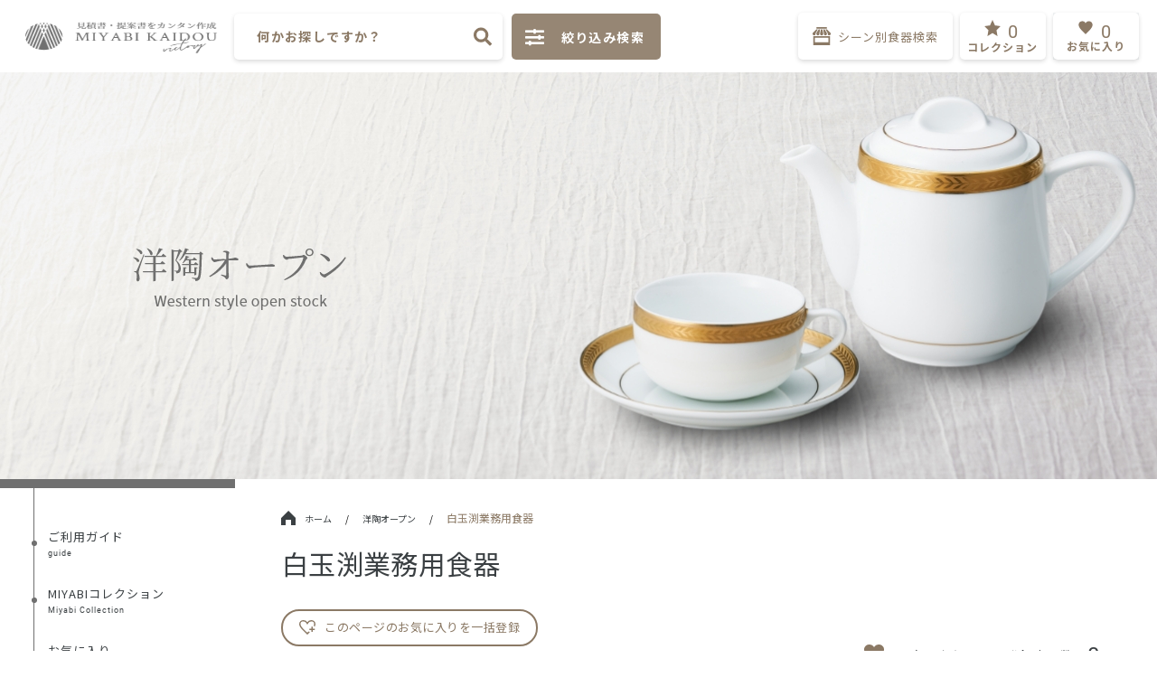

--- FILE ---
content_type: text/html; charset=UTF-8
request_url: https://miyabikaido.com/products/list?category_id=225
body_size: 42002
content:
<!DOCTYPE html>
<html lang="ja">
<head prefix="og: http://ogp.me/ns# fb: http://ogp.me/ns/fb# product: http://ogp.me/ns/product#">
    <meta charset="utf-8">
    <meta http-equiv="X-UA-Compatible" content="IE=Edge" /> 
    <meta name="viewport" content="width=device-width,initial-scale=1,user-scalable=no, shrink-to-fit=no">
    <meta name="eccube-csrf-token" content="_kPJRX7Y2mNASojeXVQj11VnVg1jfaDvF1c174FVnuQ">



    <meta name="description"  content="国内シェア日本一の美濃焼産地で生まれた業務用総合カタログの『みやび街道』グループです。美濃焼を中心に中華食器、和食器オープン、和食器単品、土鍋・アルミ鍋製品、民芸の器、洋食器、漆器、特選和食器（割烹食器）、特選洋食器、ギフト用食器、アウトレット食器など多数取り揃えています。" />
<link rel="canonical" href="https://miyabikaido.com/" />
<meta property="og:type" content="website" />
<meta property="og:site_name" content="みやび街道" />
<meta property="og:locale" content="jp"/>
<meta property="og:url" content="https://miyabikaido.com/" />
<meta property="og:title" content="みやび街道" />
<meta property="og:description" content="業務用食器総合カタログ" />
<meta property="og:image" content="https://miyabikaido.com/html/plugin/CustomizeWeb/assets/img/bg__img__top.jpg" />
<meta property="og:image:secure_url" content="https://miyabikaido.com/html/plugin/CustomizeWeb/assets/img/bg__img__top.jpg" />
<meta name="twitter:card" content="summary" />
<meta name="twitter:site" content="みやび街道" />
<meta name="twitter:title" content="みやび街道" />
<meta name="twitter:description" content="業務用食器総合カタログ" />
<meta name="baseUrl" content="https://miyabikaido.com/">
<meta name="twitter:image" content="https://miyabikaido.com/html/plugin/CustomizeWeb/assets/img/bg__img__top.jpg" />
<meta name="google-site-verification" content="DkPfxz4IbSbmQvpkZj8eFmQsiyucXFIX25obaiXX5hw" />
<link rel="icon" href="/html/plugin/CustomizeWeb/assets/favicon/favicon.ico">


                        <title>
                                    白玉渕業務用食器
                                                    の商品一覧 ｜みやび街道｜MIYABI KAIDOU
                            </title>
                                     
          
     <script type="text/javascript">
        WebFontConfig = {
        google: { families: [ "Noto+Sans+JP:400,500,700","Noto+Serif+JP:400,500,600,700","Libre+Baskerville:700","Tiro+Devanagari+Sanskrit:400" ] }
        };
        (function() {
        var wf = document.createElement("script");
        wf.src = "https://ajax.googleapis.com/ajax/libs/webfont/1/webfont.js";
        wf.type = "text/javascript";
        wf.async = "true";
        var s = document.getElementsByTagName("script")[0];
        s.parentNode.insertBefore(wf, s);
        })();
    </script>
    <style>
        body {
            font-family: 'Noto Sans JP', sans-serif;
            font-size: 14px;
            line-height: 1.4;
            letter-spacing: 1px;
            color: #3B4043;
        }
        .fa-star:before {
            content: "\f005";
        }
        .fa-heart:before {
            content: "\f004";
        }
        i{
            font-style: normal;
        }
        .tiro{
            font-family: 'Tiro Devanagari Sanskrit';
        }
        .serif{
            font-family: 'Noto Serif JP', serif;
        }
        .notosan{
            font-family: 'Noto Sans JP', sans-serif;
        }
     </style>
        <link rel="stylesheet" href="/html/plugin/CustomizeWeb/assets/css/style.css">
   <link rel="stylesheet" type="text/css" href="/html/plugin/CustomizeWeb/assets/css/css_/bootstrap.min.css">
    <link rel="icon" type="image/ico" href="/html/plugin/CustomizeWeb/assets/img/category/favicon.ico">
    <link rel="icon" href="/html/plugin/CustomizeWeb/assets/img/category/favicon.ico">
<link rel="icon" type="image/png" href="/html/plugin/CustomizeWeb/assets/img/category/android-chrome-36x36.png"/ >
<link rel="icon" type="image/png" href="/html/plugin/CustomizeWeb/assets/img/category/android-chrome-48x48.png"/ >
<link rel="icon" type="image/png" href="/html/plugin/CustomizeWeb/assets/img/category/android-chrome-192x192.png"/ >
<link rel="icon" type="image/png" href="/html/plugin/CustomizeWeb/assets/img/category/apple-touch-icon.png"/ >
                                                                                    <link rel="stylesheet" href="https://use.fontawesome.com/releases/v5.3.1/css/all.css">


            
                                 
    <link rel="stylesheet" href="/html/plugin/CustomizeWeb/assets/css/css_/iziModal.min.css">
    
    <link rel="stylesheet" href="/html/plugin/CustomizeWeb/assets/css/mylist.css">
   
   
   <link rel="stylesheet" href="/html/plugin/CustomizeWeb/assets/css/common_new.css">
   <link rel="stylesheet" href="/html/plugin/CustomizeWeb/assets/css/responsive_new.css">

    <link rel="stylesheet" type="text/css" href="/html/plugin/CustomizeWeb/assets/js/perfect-scrollbar-master/css/perfect-scrollbar.css" >
    <link rel="stylesheet" type="text/css" href="/html/plugin/CustomizeWeb/assets/css/css_/magnific-popup.css">
        <link rel='stylesheet' href="/html/plugin/CustomizeWeb/assets/css/lib/jquery-ui.css">
    <link rel="stylesheet" href="/html/plugin/CustomizeWeb/assets/css/list.css">
    <script src="https://cdn.jsdelivr.net/npm/lozad/dist/lozad.min.js"></script>
    <style>
        .bg-load-overlay{
            display: none !important;
        }
        .all_heart{
                opacity: 0.5;
                position: absolute;
                height: 20px;
                width: 20px;
                z-index: 1000;
        }
        .button-all-add{
            cursor: pointer;
        }
        .js-cart:after{
            display: block;
            content: '';
            width: 23px;
            height: 21px;
            background-repeat: no-repeat;
            background-position: center;
            background-size: cover;
        }
        .js-cart.add-cart:after{
            background-image: url("/html/plugin/CustomizeWeb/assets/icon/shopping-cart-1.png");
        }
        .js-cart.del-cart:after{
            background-image: url("/html/plugin/CustomizeWeb/assets/icon/shopping-cart-3.png");
        }
        #contents_{
            padding-top: 450px;
        }
        .center_backgroundimg_sp{
            display: none;
        }
        @media screen and (max-width: 1440px){
            /*#contents_{
                padding-top: 340px;
            }*/
        }
        /*#main_backgroundimg{
            top: 113px;
        }*/
        .nyuuka_text {
            color: red;
            border: 1px solid red;
            position: absolute;
            width: 100%;
            text-align: center;
            padding: 5px 0px;
        }
        .ec-searchnavRole{
            width: 100%;
        }
        .ec-searchnavRole .icon__home{
            width: 16px;
            margin-right: 10px;
            margin-top: -4px;
        }
        @media screen and (max-width: 768px){
            #contents_{
               padding-top: 0;
            }
            #main_backgroundimg{
                height: auto;
                position: static;
                padding-top: 88px;
            }
            .center_backgroundimg{
                display: none;
            }
            .center_backgroundimg_sp{
                display: block;
                width: 100%;
            }
        }
    </style>
   <script type="text/javascript" src="/html/plugin/CustomizeWeb/assets/js/js_/jquery-3.3.1.min.js"></script>
   <script src="/html/plugin/CustomizeWeb/assets/js/js_/viewport-extra.min.js"></script>
   <script>
       var widthscreen = window.innerWidth;
         if(widthscreen <= 480){
            new ViewportExtra(480)
            new ViewportExtra({ minWidth: 320, maxWidth: 480 })
         }else{
         }
   </script>

    <script src="/html/plugin/CustomizeWeb/assets/js/js_/jquery.lazy.min.js"></script>
    <script src="/html/plugin/CustomizeWeb/assets/js/js_/blazy.min.js"></script> 
    <script>
        $(function() {
            $.ajaxSetup({
                'headers': {
                    'ECCUBE-CSRF-TOKEN': $('meta[name="eccube-csrf-token"]').attr('content')
                }
            });

             $(document).ready(function(){
                      $('.lazy').lazy({
                    effect: 'fadeIn',
                    effectspeed: 1000,
                    threshold: 500
                });

        // setTimeout($("#header_fix").css({"opacity":"1"}),1);
         $(window).on('resize', function(){
               var widthscreen = window.innerWidth;
                 if(widthscreen <= 480){
                    new ViewportExtra(480)
                    new ViewportExtra({ minWidth: 320, maxWidth: 480 })
                 }else{
                 }
        });

    });
           

        });
    </script>
     <script type="text/javascript">
        $(function(){
  var ua = navigator.userAgent;
  var appVersion = window.navigator.appVersion.toLowerCase();
  if (ua.indexOf('iPad') > 0 || ua.indexOf('iPhone') > 0 || ua.indexOf('iPod') > 0 || ua.indexOf('Android') > 0 || appVersion.indexOf("msie 7.") != -1) {
        $("#___contents___").addClass("is-mobile2");
  }
    });
    </script>
                    <link rel="stylesheet" href="/html/user_data/assets/css/customize.css">


<!-- Google Tag Manager -->
<script>(function(w,d,s,l,i){w[l]=w[l]||[];w[l].push({'gtm.start':
new Date().getTime(),event:'gtm.js'});var f=d.getElementsByTagName(s)[0],
j=d.createElement(s),dl=l!='dataLayer'?'&l='+l:'';j.async=true;j.src=
'https://www.googletagmanager.com/gtm.js?id='+i+dl;f.parentNode.insertBefore(j,f);
})(window,document,'script','dataLayer','GTM-MHZSPM9');</script>
<!-- End Google Tag Manager -->


</head>
<body id="page_product_list" class=" product_page">

<!-- Google Tag Manager (noscript) -->
<noscript><iframe src="https://www.googletagmanager.com/ns.html?id=GTM-MHZSPM9"
height="0" width="0" style="display:none;visibility:hidden"></iframe></noscript>
<!-- End Google Tag Manager (noscript) -->



<div class="ec-layoutRole " id="___contents___">
            <div id="header_" class="header">
        <div class="ec-layoutRole__header" id="header_fix">
                <!-- ▼ロゴ -->
            
<div class="ec-headerRole">
    <div class="ec-headerRole__title">
        <div class="ec-headerTitle">
            <div class="ec-headerTitle__title">
                <div class="shopname_title">
                    <a href="https://miyabikaido.com/">
                       <img class="logo_top " src="/html/plugin/CustomizeWeb/assets/img/logo-full.png" alt="logo">
                    </a>
                     
                </div>
            </div>
        </div>
    </div>
</div>

        <!-- ▲ロゴ -->
    <!-- ▼ヘッダー(商品検索・ログインナビ・カート) -->
            
  


<div class="ec-headerNaviRole" >
    <div class="ec-headerNaviRole__left" id="ec-header_left">
        <div class="ec-headerNaviRole__search">
             <form id="form-main-speed"  class="form form-search-head p-0 justify-content-center d-lg-dnone searchform" name="frm_search_speed" method="post" action="/products/list">
	<input id="namelv1" type="text" name="name1" placeholder="何かお探しですか？"> 
	<input type="hidden" name="orderby" value="0">
	<input class="_searchtopspeed" type="submit" value>
</form>
        </div>
        <div class="ec-headerRole__navSP">
            <div class="ec-headerNavSP NavSP_plugin">
    <img src="/html/plugin/CustomizeWeb/assets/icon/menu_phone_color.png" alt="">
</div>


        </div>
    <!-- </div> -->
    <!-- <div class="ec-headerNaviRole__center"> -->
      <div class="search_right">
          <button class="trigger-custom button_search_right" data-izimodal-open="#modal-custom" data-izimodal-transitionin="fadeInDown">
                   <div class="ec-icon">
                          <i class="fas fa-sliders-h"></i>
                          <span class="fill-search">絞り込み検索</span>
                   </div>
                                 </button>
                     </div>
      
        
    </div>
    <div class="ec-headerNaviRole__right ">
        <div class="ec-headerRole__favorite edit">
            <div class="searchbyscene">
	<a href="https://miyabikaido.com/products/scene">
		<div class="searchbyscene-inner">
			<svg id="iconmonstr-shop-13" xmlns="http://www.w3.org/2000/svg" width="20" height="20" viewBox="0 0 20 20">
			  <path id="shop__cart" data-name="iconmonstr-shop-13" d="M8.333,7.5V6.585L9.206,2.5h1.588l.873,4.083V7.5a1.667,1.667,0,1,1-3.333,0Zm4.167,0a1.709,1.709,0,0,0,1.667,1.667,1.636,1.636,0,0,0,1.666-1.583V6.668L13.337,2.5H11.717L12.5,6.585V7.5Zm-8.333.057a1.668,1.668,0,0,0,3.333,0V6.642L8.283,2.5H6.663l-2.5,4.143ZM.833,10H19.167V20H.833ZM2.5,16.667h15v-5H2.5Zm.833-9.11V6.642L5.739,2.5H4.061L0,6.642v.915a1.668,1.668,0,0,0,3.333,0ZM15.939,2.5H14.261l2.406,4.085V7.5a1.708,1.708,0,0,0,1.667,1.667A1.659,1.659,0,0,0,20,7.557V6.642L15.939,2.5ZM15.833,0H4.167V1.667H15.833Z" fill="#8b7965"/>
			</svg>

			<div class="searchbyscene__text">シーン別食器検索</div>
		</div>
	</a>
</div>
<div class="searchbyscene_sp">
	<a class="searchbyscene_sp-inner" class="" href="https://miyabikaido.com/products/scene">
		<div><svg xmlns="http://www.w3.org/2000/svg" width="21.365" height="19.182" viewBox="0 0 21.365 19.182">
			<path id="パス_1792" data-name="パス 1792" d="M2326.6,328.87v-2.885h0a.475.475,0,0,0-.045-.2l-1.321-2.806a.365.365,0,0,0-.324-.223h-17.985a.365.365,0,0,0-.324.223l-1.321,2.806a.475.475,0,0,0-.045.2h0v2.885a2.947,2.947,0,0,0,1.044,2.3v10.337a.4.4,0,0,0,.369.426h18.539a.4.4,0,0,0,.369-.426V331.172a2.947,2.947,0,0,0,1.044-2.3Zm-20.627,0v-2.459h3.387v2.459a1.711,1.711,0,1,1-3.387,0Zm4.125,0v-2.459h3.387v2.459a1.711,1.711,0,1,1-3.387,0Zm7.512,0a1.711,1.711,0,1,1-3.387,0v-2.459h3.387Zm-11.387-3.311.92-1.955h17.546l.92,1.955Zm12.125.851h3.387v2.459a1.711,1.711,0,1,1-3.387,0Zm4.023,14.672h-4.761v-8.32h4.761Zm-7.345-3.926h-6.3v-4.394h6.3Zm9.141-6.334a1.84,1.84,0,0,1-1.694-1.953v-2.459h3.387v2.459h0A1.84,1.84,0,0,1,2324.171,330.823Z" transform="translate(-2305.238 -322.753)" fill="#8b7965"/></svg>
		</div>
		<div class="searchbyscene_sp-title">シーン別</div>
	</a>
</div>
        </div>
        <!-- <div class="ec-headerNaviRole__nav"> -->
        <div class="ec-headerRole__favorite">
                <script type="text/javascript">
        $(function(){
            $('#myfavoriteitem').on('click','.js-favorite-del', function(e) {
               
                var id_fav=$(this).attr('data-fav');
                var id_product=$(this).attr('data-id');
                var link=$(this).attr('data-link');
                var id_class = $(this).attr('data-productclass');
                $.ajax({
                    url:  link,
                    type: 'POST',
                    dataType: 'json',
                    data: {
                        id_product:id_product,
                        id_fav:id_fav,
                        data_flg: 'del'
                    }

                }).done(function(data) {

                    $("#item_favorite_"+id_class).remove();
                     $("#_favorite_page_ #row_"+id_class).remove();
                    $("#js-favorite_s"+id_product).addClass('add');
                    $("#js-favorite_s"+id_product).attr('data-flg','add');
                    $("#js-favorite_s"+id_product).removeClass('del');

                    var count = $("#myfavoriteitem > .ec-favoriteNaviIsset__cart ").length;
                    
                    $("#_favorite_cnt").text(count);
                    $("#_favorite_cnt_sp").text(count);
                    var jsrow = document.querySelectorAll('.js-row');
                       
                    jsrow.forEach(function(e,i){
                       
                       e.children[2].children[0].value = i + 1;
                       e.children[1].setAttribute("data-i",i);
                        
                    });
                    if(count == 0){
                       $(".ec-favoriteNaviIsset").remove();
                            var favNull = "<div class='ec-favoriteNaviNull'>";
                            favNull += "<div class='ec-favoriteNaviNull__message'>現在MIYABIコレクションは<br>ございません";
                            favNull +="</div></div>";
                            $(".ec-headerRole__favorite_child").append(favNull);
                        }
                    if(count < 4){
                       
                        $("#myfavoriteitem .ec-favoriteNaviIsset__cart").removeClass("items-child2");
                        if (ps1) ps1.destroy();
                            ps1.destroy();
                        }
                }).fail(function(data) {
                }).always(function(data) {
                });
            });
        });
    </script>

<div class="ec-headerRole__favorite_child">

    <div class="ec-favoriteNavi">
        <div class="ec-favoriteNavi__inner">
                        <svg xmlns="http://www.w3.org/2000/svg" width="18" height="18" viewBox="0 0 18 18">
              <g id="グループ_5949" data-name="グループ 5949" transform="translate(-8926 9977)">
                <rect id="長方形_2885" data-name="長方形 2885" width="18" height="18" transform="translate(8926 -9977)" fill="none"/>
                <path id="svg__star" data-name="パス 1854" d="M9,0l2.751,6.116L18,6.979l-4.548,4.371L14.562,18,9,14.584,3.437,18l1.111-6.649L0,6.979l6.249-.863Z" transform="translate(8926 -9977)" fill="#8b7965"/>
              </g>
            </svg>

            <div class="ec-cartNavi__badge en" id="_favorite_cnt">0</div>
        </div>
        <div class="ec-favoriteNavi__text">コレクション</div>
        <div class="ec-cartNavi__label">
           
        </div>
    </div>
            <div class="ec-favoriteNaviNull">
            <div class="ec-favoriteNaviNull__message">
               現在MIYABIコレクションは<br>ございません。
            </div>
        </div>
    </div>


            
        </div>
        <div class="ec-headerRole__cart">
                <script type="text/javascript">

    
        var cart = "<div class='ec-cartNaviIsset'>";
            cart += "<div class='mylist_inner'><div id='mylist_item'></div></div>";
            cart += "<div class='ec-cartNaviIsset__action'>";
            cart += "<a class='btn_css btn_css1 ec-blockBtn--action type_page_link' href='https://miyabikaido.com/cart'>お気に入りをみる</a>";
            cart += "</div></div>";
        var cartNull = "<div class='ec-cartNaviNull'>";
            cartNull += "<div class='ec-cartNaviNull__message'>現在お気に入り商品は<br>ございません。";
            cartNull +="</div></div>";
            var createForm = function (action, data) {
                var $form = $('<form action="' + action + '" method="post"></form>');
                for (input in data) {
                    if (data.hasOwnProperty(input)) {
                        $form.append('<input name="' + input + '" value="' + data[input] + '">');
                    }
                }
                return $form;
            };
        $(document).ready(function(){
            
            $(".ec-cartNaviWrap").on("click",".js-mylist-del",function(e){

                e.preventDefault();
                var item_id = $(this).attr("data-cartid");
                var item_classid = $(this).attr("data-classed");
                var $form = createForm($(this).attr("data-link"), { _token: $(this).attr("token-for-anchor"),product_flg:"del",quantity:1,product_id:$(this).attr("data-cartid"),ProductClass:$(this).attr("data-classed") }).hide();
                    $("body").append($form);
                    var result=$form.serializeArray();
                
                $.ajax({
                    url:$(this).attr("data-link"),
                    type: "post",
                    data: result,
                    dataType: 'json'
                }).done(function(data){
                    if(data.done == false){
                        if(data.messages[0] == "error"){
                            console.log("error");
                        }
                    } else if(data.messages[0] =="現時点で購入できない商品が含まれておりました。該当商品をカートから削除しました。"){
                        alert('現時点で購入できない商品が含まれておりました。該当商品をカートから削除しました。');
                    }else{
                        $("#_item_"+item_classid).remove();
                        $("#_cart_page_ #row_"+item_classid).remove();

                        $("#btn_p"+item_classid).addClass("add-cart");
                        $("#btn_p"+item_classid).removeClass("del-cart");
                        $("#btn_p"+item_classid).attr("data-flg","add");
                        $("#js-button_s"+item_classid).addClass("add");
                        $("#js-button_s"+item_classid).removeClass("del");
                        $("#js-button_s"+item_classid).attr("data-flg","add");
                        var jsrow = document.querySelectorAll('.js-row');
                       
                        jsrow.forEach(function(e,i){
                           
                           e.children[2].children[0].value = i + 1;
                           e.children[1].setAttribute("data-i",i);
                            
                        });

                        // var total = 0;
                        // jsrow.forEach(function(e,i){
                        //    var price = parseInt(e.children[6].children[0].children[0].textContent.replace(",",""));
                        //     total =total + price;
                           
                        // });
                        // total = total.toString().replace(/\B(?=(\d{3})+(?!\d))/g, ",");
                        //  $("#price_total").text(total);





                        
                        var count=$("#mylist_item > .ec-cartNaviIsset__cart").length;
                        $("#mylist_cnt").text(count);
                        $("#mylist_cnt_sp").text(count);
                        $("#showlist_cnt").text(count);
                        
                        if(count <= 0){
                            $(".ec-cartNaviIsset").remove();
                            $(".ec-cartNaviWrap").append(cartNull);
                        }
                        if(count < 4){
                            $("#mylist_item .ec-cartNaviIsset__cart").removeClass("items-child");
                            if (ps) ps.destroy();
                        }
                    }
                }).fail(function(data) {
                });
            });
         });

    </script>






<div class="ec-cartNaviWrap">
    <div class="ec-cartNavi" id="_cart_item_">

        <!-- <i class="ec-cartNavi__icon fas fa-shopping-cart"> -->
                    <div class="ec_cart_plugin">
            <div class="ec_cart_plugin__inner">
                                <svg xmlns="http://www.w3.org/2000/svg" width="18" height="18" viewBox="0 0 18 18">
                  <g id="グループ_5948" data-name="グループ 5948" transform="translate(-8949 9977)">
                    <rect id="長方形_2886" data-name="長方形 2886" width="18" height="18" transform="translate(8949 -9977)" fill="none"/>
                    <path id="svg__heart" d="M7.695,3.152A4.085,4.085,0,0,0,0,5.1C0,8.192,3.572,11.35,7.695,15.579,11.818,11.35,15.389,8.192,15.389,5.1,15.389.6,9.7-.4,7.695,3.152Z" transform="translate(8950.305 -9975.579)" fill="#8b7965"/>
                  </g>
                </svg>

                <div class="ec-cartNavi__badge card_number en " id="mylist_cnt">0</div>
            </div>
            <div class="ec-cartNavi__text">お気に入り</div>
               
            
                    </div>
        <div class="ec-cartNavi__label">
           <!--  <div id="_number_count" class="">+1</div> -->
            <!-- <div class="ec-cartNavi__price en" id="mylist_price"></div> -->
        </div>
    </div>

            <div class="ec-cartNaviNull">
            <div class="ec-cartNaviNull__message">
               現在お気に入り商品は<br>
               ございません。
            </div>
        </div>
    </div>

        </div>
        <div class="ec-headerRole__navSP">
            <div class="ec-headerNavSP NavSP_plugin">
    <img src="/html/plugin/CustomizeWeb/assets/icon/menu_phone_color.png" alt="">
</div>


        </div>
    </div>

</div>

        <!-- ▲ヘッダー(商品検索・ログインナビ・カート) -->

           
        </div>
    </div>
        
    <!-- <div id="luxy"> -->

                <div class="ec-layoutRole__contentTop">
                <!-- ▼vsearch_sp -->
            <div class="listmenu_sp_vsearch">
				<ul id="vSearchIcon" style="display: none;">
															<li>
															<a href="https://miyabikaido.com/tanpinlist?category_id=1">
														<div class="icon_cate_list">
																<img src="/html/plugin/CustomizeWeb/assets/img/icon_category/Neostyle.png" alt="">
																<div>ネオスタイル</div>
							</div>
								</a>
						</li>
																				<li>
															<a href="https://miyabikaido.com/tanpinlist?category_id=2">
														<div class="icon_cate_list">
																<img src="/html/plugin/CustomizeWeb/assets/img/icon_category/Sashimi.png" alt="">
																<div>刺身・向付</div>
							</div>
								</a>
						</li>
																				<li>
															<a href="https://miyabikaido.com/tanpinlist?category_id=3">
														<div class="icon_cate_list">
																<img src="/html/plugin/CustomizeWeb/assets/img/icon_category/Bowl.png" alt="">
																<div>鉢</div>
							</div>
								</a>
						</li>
																				<li>
															<a href="https://miyabikaido.com/tanpinlist?category_id=4">
														<div class="icon_cate_list">
																<img src="/html/plugin/CustomizeWeb/assets/img/icon_category/Small.png" alt="">
																<div>小付・珍味</div>
							</div>
								</a>
						</li>
																				<li>
															<a href="https://miyabikaido.com/tanpinlist?category_id=5">
														<div class="icon_cate_list">
																<img src="/html/plugin/CustomizeWeb/assets/img/icon_category/Shokado.png" alt="">
																<div>松花堂</div>
							</div>
								</a>
						</li>
																				<li>
															<a href="https://miyabikaido.com/tanpinlist?category_id=6">
														<div class="icon_cate_list">
																<img src="/html/plugin/CustomizeWeb/assets/img/icon_category/Lidded.png" alt="">
																<div>蓋物</div>
							</div>
								</a>
						</li>
																				<li>
															<a href="https://miyabikaido.com/tanpinlist?category_id=7">
														<div class="icon_cate_list">
																<img src="/html/plugin/CustomizeWeb/assets/img/icon_category/Steamed.png" alt="">
																<div>むし碗・土瓶むし</div>
							</div>
								</a>
						</li>
																				<li>
															<a href="https://miyabikaido.com/tanpinlist?category_id=8">
														<div class="icon_cate_list">
																<img src="/html/plugin/CustomizeWeb/assets/img/icon_category/Appetizer.png" alt="">
																<div>前菜皿</div>
							</div>
								</a>
						</li>
																				<li>
															<a href="https://miyabikaido.com/tanpinlist?category_id=9">
														<div class="icon_cate_list">
																<img src="/html/plugin/CustomizeWeb/assets/img/icon_category/Long.png" alt="">
																<div>長皿</div>
							</div>
								</a>
						</li>
																				<li>
															<a href="https://miyabikaido.com/tanpinlist?category_id=10">
														<div class="icon_cate_list">
																<img src="/html/plugin/CustomizeWeb/assets/img/icon_category/Soba.png" alt="">
																<div>そば用品・麺鉢</div>
							</div>
								</a>
						</li>
																				<li>
															<a href="https://miyabikaido.com/tanpinlist?category_id=11">
														<div class="icon_cate_list">
																<img src="/html/plugin/CustomizeWeb/assets/img/icon_category/Tonsui.png" alt="">
																<div>天皿・呑水</div>
							</div>
								</a>
						</li>
																				<li>
															<a href="https://miyabikaido.com/tanpinlist?category_id=12">
														<div class="icon_cate_list">
																<img src="/html/plugin/CustomizeWeb/assets/img/icon_category/Japanese.png" alt="">
																<div>和皿</div>
							</div>
								</a>
						</li>
																				<li>
															<a href="https://miyabikaido.com/tanpinlist?category_id=13">
														<div class="icon_cate_list">
																<img src="/html/plugin/CustomizeWeb/assets/img/icon_category/Morizara.png" alt="">
																<div>盛皿</div>
							</div>
								</a>
						</li>
																				<li>
															<a href="https://miyabikaido.com/tanpinlist?category_id=14">
														<div class="icon_cate_list">
																<img src="/html/plugin/CustomizeWeb/assets/img/icon_category/Large.png" alt="">
																<div>大鉢</div>
							</div>
								</a>
						</li>
																				<li>
															<a href="https://miyabikaido.com/tanpinlist?category_id=15">
														<div class="icon_cate_list">
																<img src="/html/plugin/CustomizeWeb/assets/img/icon_category/Sake.png" alt="">
																<div>酒器</div>
							</div>
								</a>
						</li>
																				<li>
															<a href="https://miyabikaido.com/tanpinlist?category_id=16">
														<div class="icon_cate_list">
																<img src="/html/plugin/CustomizeWeb/assets/img/icon_category/Cutlery.png" alt="">
																<div>カトラリー</div>
							</div>
								</a>
						</li>
																				<li>
															<a href="https://miyabikaido.com/tanpinlist?category_id=17">
														<div class="icon_cate_list">
																<img src="/html/plugin/CustomizeWeb/assets/img/icon_category/Takujou.png" alt="">
																<div>卓上小物・カスター</div>
							</div>
								</a>
						</li>
																				<li>
															<a href="https://miyabikaido.com/tanpinlist?category_id=19">
														<div class="icon_cate_list">
																<img src="/html/plugin/CustomizeWeb/assets/img/icon_category/Don.png" alt="">
																<div>丼・茶碗</div>
							</div>
								</a>
						</li>
																				<li>
															<a href="https://miyabikaido.com/tanpinlist?category_id=20">
														<div class="icon_cate_list">
																<img src="/html/plugin/CustomizeWeb/assets/img/icon_category/Tea.png" alt="">
																<div>茶器</div>
							</div>
								</a>
						</li>
																				<li>
															<a href="https://miyabikaido.com/tanpinlist?category_id=21">
														<div class="icon_cate_list">
																<img src="/html/plugin/CustomizeWeb/assets/img/icon_category/HORECA.png" alt="">
																<div>ＨＯＲＥＣＡ</div>
							</div>
								</a>
						</li>
																				<li>
															<a href="https://miyabikaido.com/tanpinlist?category_id=22">
														<div class="icon_cate_list">
																<img src="/html/plugin/CustomizeWeb/assets/img/icon_category/Western.png" alt="">
																<div>洋陶単品</div>
							</div>
								</a>
						</li>
																				<li>
															<a href="https://miyabikaido.com/tanpinlist?category_id=23">
														<div class="icon_cate_list">
																<img src="/html/plugin/CustomizeWeb/assets/img/icon_category/Cup.png" alt="">
																<div>カップ</div>
							</div>
								</a>
						</li>
																				<li>
															<a href="https://miyabikaido.com/tanpinlist?category_id=24">
														<div class="icon_cate_list">
																<img src="/html/plugin/CustomizeWeb/assets/img/icon_category/Chinese.png" alt="">
																<div>中華単品</div>
							</div>
								</a>
						</li>
																				<li>
															<a href="https://miyabikaido.com/tanpinlist?category_id=26">
														<div class="icon_cate_list">
																<img src="/html/plugin/CustomizeWeb/assets/img/icon_category/Shigaraki.png" alt="">
																<div>信楽焼(たぬき)・まねき猫</div>
							</div>
								</a>
						</li>
																				<li>
															<a href="https://miyabikaido.com/tanpinlist?category_id=25">
														<div class="icon_cate_list">
																<img src="/html/plugin/CustomizeWeb/assets/img/icon_category/Nabe.png" alt="">
																<div>鍋</div>
							</div>
								</a>
						</li>
																				<li>
															<a href="https://miyabikaido.com/tanpinlist?category_id=27">
														<div class="icon_cate_list">
																<img src="/html/plugin/CustomizeWeb/assets/img/icon_category/Shikki.png" alt="">
																<div>漆器</div>
							</div>
								</a>
						</li>
																				<li>
															<a href="https://miyabikaido.com/openlist?category_id=28">
														<div class="icon_cate_list">
																<img src="/html/plugin/CustomizeWeb/assets/img/icon_category/Open_J.png" alt="">
																<div>和陶オープン</div>
							</div>
								</a>
						</li>
																				<li>
															<a href="https://miyabikaido.com/openlist?category_id=29">
														<div class="icon_cate_list">
																<img src="/html/plugin/CustomizeWeb/assets/img/icon_category/Open_W.png" alt="">
																<div>洋陶オープン</div>
							</div>
								</a>
						</li>
																				<li>
															<a href="https://miyabikaido.com/openlist?category_id=30">
														<div class="icon_cate_list">
																<img src="/html/plugin/CustomizeWeb/assets/img/icon_category/Open_C.png" alt="">
																<div>中華オープン</div>
							</div>
								</a>
						</li>
																				<li>
															<a href="https://miyabikaido.com/tanpinlist?category_id=18">
														<div class="icon_cate_list">
																<img src="/html/plugin/CustomizeWeb/assets/img/icon_category/etc.png" alt="">
																<div>その他</div>
							</div>
								</a>
						</li>
												</ul>
			</div>
        <!-- ▲vsearch_sp -->

        </div>
    
    <div class="ec-layoutRole__contents" id="contents_">
                            <div class="ec-layoutRole__left"  >
                <div class="ec-layoutRole__left_fixed" id="myfixed"> 
                        <!-- ▼カテゴリナビ(PC) -->
            



<div id="sidebar">
    <div class="sidebar_frame">&nbsp;</div>
    <div class="sidebar_space">&nbsp;</div>
    <div id="global-nav">
        <ul id="ul-main">
            <li class="utsuwa_guide">
                
                <a href="https://miyabikaido.com/guide">
                    <div class="pii">
                        <svg xmlns="http://www.w3.org/2000/svg" width="6" height="6" viewBox="0 0 6 6">
                          <path class="pi" id="パス_1838" data-name="パス 1838" d="M3,0A3,3,0,1,1,0,3,3,3,0,0,1,3,0Z" fill="#707070"/>
                        </svg>
                    </div>
                    <table>
                        <tr>
                            <td> <div class="text_ja">ご利用ガイド</div></td>
                        </tr>
                        <tr>
                            <td><div class="text_en">guide</div></td>
                        </tr>
                    </table>
                    
                   
                    
                </a>
            </li>
            
            <li class="utsuwa_colecttion">
                
                <a href="https://miyabikaido.com/collection">
                    <div class="pii">
                        <svg xmlns="http://www.w3.org/2000/svg" width="6" height="6" viewBox="0 0 6 6">
                          <path class="pi" id="パス_1838" data-name="パス 1838" d="M3,0A3,3,0,1,1,0,3,3,3,0,0,1,3,0Z" fill="#707070"/>
                        </svg>
                    </div>
                    <table>
                        <tr>
                            <td> <div class="text_ja">MIYABIコレクション</div></td>
                        </tr>
                        <tr>
                            <td><div class="text_en">Miyabi Collection</div></td>
                        </tr>
                    </table>
                </a>
            </li>
            <li class="utsuwa_favorite">
                
                <a href="https://miyabikaido.com/cart">
                    <div class="pii">
                        <svg xmlns="http://www.w3.org/2000/svg" width="6" height="6" viewBox="0 0 6 6">
                          <path class="pi" id="パス_1838" data-name="パス 1838" d="M3,0A3,3,0,1,1,0,3,3,3,0,0,1,3,0Z" fill="#707070"/>
                        </svg>
                    </div>
                    <table>
                        <tr>
                            <td> <div class="text_ja">お気に入り</div></td>
                        </tr>
                        <tr>
                            <td><div class="text_en">favorite</div></td>
                        </tr>
                    </table>
                    
                   
                    
                </a>
            </li>
            <li class="utsuwa_pdtdownload">
                
                <a href="/html/user_data/assets/pdf/miyabi_vol5.pdf" target="_blank">
                    <div class="pii">
                        <svg xmlns="http://www.w3.org/2000/svg" width="6" height="6" viewBox="0 0 6 6">
                          <path class="pi" id="パス_1838" data-name="パス 1838" d="M3,0A3,3,0,1,1,0,3,3,3,0,0,1,3,0Z" fill="#707070"/>
                        </svg>
                    </div>
                    <table>
                        <tr>
                            <td> <div class="text_ja">カタログPDFダウンロード</div></td>
                        </tr>
                        <tr>
                            <td><div class="text_en">PDF download</div></td>
                        </tr>
                    </table>
                </a>
            </li>
            <li class="sidebar_space">&nbsp;</li>
            <li class="sidebar_frame">&nbsp;</li>
            <li class="all_menu" style="">取り扱い商品</li>
            <li class="sidebar_frame1">&nbsp;</li>
            
            <li><a href="/products/list?typesearch=searchtable2&onlysp=1"><img src="/html/plugin/CustomizeWeb/assets/img/btn_outlet_navi.jpg" alt=""></a></li>
                        <li><a href="/products/list?typesearch=searchtable2&giftonly=1"><img src="/html/plugin/CustomizeWeb/assets/img/btn_gift_navi.jpg" alt=""></a></li>
                                                                        <li data-color="#989898" class="notscroll sub-menu" data-active="native" onMouseOver="this.style.background ='#989898'" onMouseOut="this.style.background ='#fff'">
                            <a class="a_null" style data-color="#989898" click-active="native" >
                                <div class="pii">
                                    <svg xmlns="http://www.w3.org/2000/svg" width="6" height="6" viewBox="0 0 6 6">
                                      <path class="pi" id="パス_1838" data-name="パス 1838" d="M3,0A3,3,0,1,1,0,3,3,3,0,0,1,3,0Z" fill="#707070" style="fill:#989898"/>
                                    </svg>
                                </div>
                                <table>
                                    <tr>
                                        
                                        <td>
                                            <div class="text_ja">ネオスタイル</div>
                                        </td>
                                    </tr>
                                    <tr>
                                        <td>
                                            <div class="text_en en">Neostyle</div>
                                        </td>
                                    </tr>
                                </table>
                            </a>
                            <div class="popup_menu" style="background-color: #989898">
                               
                                <div class="popup_menu2">
                                    <ul class="sub-menu-nav notscroll">
                                                                            <li class="notscroll"><a class="cool-link" href="https://miyabikaido.com/products/list?category_id=31">リゾート</a></li>
                                                                            <li class="notscroll"><a class="cool-link" href="https://miyabikaido.com/products/list?category_id=32">寿司バー</a></li>
                                                                            <li class="notscroll"><a class="cool-link" href="https://miyabikaido.com/products/list?category_id=33">懐石</a></li>
                                                                            <li class="notscroll"><a class="cool-link" href="https://miyabikaido.com/products/list?category_id=34">フレンチ</a></li>
                                                                            <li class="notscroll"><a class="cool-link" href="https://miyabikaido.com/products/list?category_id=35">イタリアン</a></li>
                                                                            <li class="notscroll"><a class="cool-link" href="https://miyabikaido.com/products/list?category_id=36">ナチュラル</a></li>
                                                                            <li class="notscroll"><a class="cool-link" href="https://miyabikaido.com/products/list?category_id=37">アジアン</a></li>
                                    
                                    </ul>
                                </div>
                            </div>
                        </li>

                                                                                                            <li data-color="#E2A495" class="notscroll sub-menu" data-active="native" onMouseOver="this.style.background ='#E2A495'" onMouseOut="this.style.background ='#fff'">
                            <a class="a_null" style data-color="#E2A495" click-active="native" >
                                <div class="pii">
                                    <svg xmlns="http://www.w3.org/2000/svg" width="6" height="6" viewBox="0 0 6 6">
                                      <path class="pi" id="パス_1838" data-name="パス 1838" d="M3,0A3,3,0,1,1,0,3,3,3,0,0,1,3,0Z" fill="#707070" style="fill:#E2A495"/>
                                    </svg>
                                </div>
                                <table>
                                    <tr>
                                        
                                        <td>
                                            <div class="text_ja">刺身・向付</div>
                                        </td>
                                    </tr>
                                    <tr>
                                        <td>
                                            <div class="text_en en">Sashimi, Mukozuke</div>
                                        </td>
                                    </tr>
                                </table>
                            </a>
                            <div class="popup_menu" style="background-color: #E2A495">
                               
                                <div class="popup_menu2">
                                    <ul class="sub-menu-nav notscroll">
                                                                            <li class="notscroll"><a class="cool-link" href="https://miyabikaido.com/products/list?category_id=38">刺身・向付</a></li>
                                                                            <li class="notscroll"><a class="cool-link" href="https://miyabikaido.com/products/list?category_id=39">向付</a></li>
                                    
                                    </ul>
                                </div>
                            </div>
                        </li>

                                                                                                            <li data-color="#E2A495" class="notscroll sub-menu" data-active="native" onMouseOver="this.style.background ='#E2A495'" onMouseOut="this.style.background ='#fff'">
                            <a class="a_null" style data-color="#E2A495" click-active="native" >
                                <div class="pii">
                                    <svg xmlns="http://www.w3.org/2000/svg" width="6" height="6" viewBox="0 0 6 6">
                                      <path class="pi" id="パス_1838" data-name="パス 1838" d="M3,0A3,3,0,1,1,0,3,3,3,0,0,1,3,0Z" fill="#707070" style="fill:#E2A495"/>
                                    </svg>
                                </div>
                                <table>
                                    <tr>
                                        
                                        <td>
                                            <div class="text_ja">鉢</div>
                                        </td>
                                    </tr>
                                    <tr>
                                        <td>
                                            <div class="text_en en">Bowl</div>
                                        </td>
                                    </tr>
                                </table>
                            </a>
                            <div class="popup_menu" style="background-color: #E2A495">
                               
                                <div class="popup_menu2">
                                    <ul class="sub-menu-nav notscroll">
                                                                            <li class="notscroll"><a class="cool-link" href="https://miyabikaido.com/products/list?category_id=40">中鉢</a></li>
                                                                            <li class="notscroll"><a class="cool-link" href="https://miyabikaido.com/products/list?category_id=41">小鉢</a></li>
                                                                            <li class="notscroll"><a class="cool-link" href="https://miyabikaido.com/products/list?category_id=42">高台小鉢</a></li>
                                                                            <li class="notscroll"><a class="cool-link" href="https://miyabikaido.com/products/list?category_id=43">丸小鉢</a></li>
                                                                            <li class="notscroll"><a class="cool-link" href="https://miyabikaido.com/products/list?category_id=44">変形小鉢</a></li>
                                                                            <li class="notscroll"><a class="cool-link" href="https://miyabikaido.com/products/list?category_id=45">角小鉢</a></li>
                                                                            <li class="notscroll"><a class="cool-link" href="https://miyabikaido.com/products/list?category_id=46">組小鉢</a></li>
                                    
                                    </ul>
                                </div>
                            </div>
                        </li>

                                                                                                            <li data-color="#E2A495" class="notscroll sub-menu" data-active="native" onMouseOver="this.style.background ='#E2A495'" onMouseOut="this.style.background ='#fff'">
                            <a class="a_null" style data-color="#E2A495" click-active="native" >
                                <div class="pii">
                                    <svg xmlns="http://www.w3.org/2000/svg" width="6" height="6" viewBox="0 0 6 6">
                                      <path class="pi" id="パス_1838" data-name="パス 1838" d="M3,0A3,3,0,1,1,0,3,3,3,0,0,1,3,0Z" fill="#707070" style="fill:#E2A495"/>
                                    </svg>
                                </div>
                                <table>
                                    <tr>
                                        
                                        <td>
                                            <div class="text_ja">小付・珍味</div>
                                        </td>
                                    </tr>
                                    <tr>
                                        <td>
                                            <div class="text_en en">Small, Delicacy</div>
                                        </td>
                                    </tr>
                                </table>
                            </a>
                            <div class="popup_menu" style="background-color: #E2A495">
                               
                                <div class="popup_menu2">
                                    <ul class="sub-menu-nav notscroll">
                                                                            <li class="notscroll"><a class="cool-link" href="https://miyabikaido.com/products/list?category_id=47">小付</a></li>
                                                                            <li class="notscroll"><a class="cool-link" href="https://miyabikaido.com/products/list?category_id=48">珍味</a></li>
                                    
                                    </ul>
                                </div>
                            </div>
                        </li>

                                                                                                            <li data-color="#E2A495" class="notscroll sub-menu" data-active="native" onMouseOver="this.style.background ='#E2A495'" onMouseOut="this.style.background ='#fff'">
                            <a class="a_null" style data-color="#E2A495" click-active="native" >
                                <div class="pii">
                                    <svg xmlns="http://www.w3.org/2000/svg" width="6" height="6" viewBox="0 0 6 6">
                                      <path class="pi" id="パス_1838" data-name="パス 1838" d="M3,0A3,3,0,1,1,0,3,3,3,0,0,1,3,0Z" fill="#707070" style="fill:#E2A495"/>
                                    </svg>
                                </div>
                                <table>
                                    <tr>
                                        
                                        <td>
                                            <div class="text_ja">松花堂</div>
                                        </td>
                                    </tr>
                                    <tr>
                                        <td>
                                            <div class="text_en en">Shokado bento</div>
                                        </td>
                                    </tr>
                                </table>
                            </a>
                            <div class="popup_menu" style="background-color: #E2A495">
                               
                                <div class="popup_menu2">
                                    <ul class="sub-menu-nav notscroll">
                                                                            <li class="notscroll"><a class="cool-link" href="https://miyabikaido.com/products/list?category_id=49">松花堂</a></li>
                                    
                                    </ul>
                                </div>
                            </div>
                        </li>

                                                                                                            <li data-color="#E2A495" class="notscroll sub-menu" data-active="native" onMouseOver="this.style.background ='#E2A495'" onMouseOut="this.style.background ='#fff'">
                            <a class="a_null" style data-color="#E2A495" click-active="native" >
                                <div class="pii">
                                    <svg xmlns="http://www.w3.org/2000/svg" width="6" height="6" viewBox="0 0 6 6">
                                      <path class="pi" id="パス_1838" data-name="パス 1838" d="M3,0A3,3,0,1,1,0,3,3,3,0,0,1,3,0Z" fill="#707070" style="fill:#E2A495"/>
                                    </svg>
                                </div>
                                <table>
                                    <tr>
                                        
                                        <td>
                                            <div class="text_ja">蓋物</div>
                                        </td>
                                    </tr>
                                    <tr>
                                        <td>
                                            <div class="text_en en">Lidded bowl</div>
                                        </td>
                                    </tr>
                                </table>
                            </a>
                            <div class="popup_menu" style="background-color: #E2A495">
                               
                                <div class="popup_menu2">
                                    <ul class="sub-menu-nav notscroll">
                                                                            <li class="notscroll"><a class="cool-link" href="https://miyabikaido.com/products/list?category_id=50">蓋向</a></li>
                                                                            <li class="notscroll"><a class="cool-link" href="https://miyabikaido.com/products/list?category_id=51">円菓子碗</a></li>
                                    
                                    </ul>
                                </div>
                            </div>
                        </li>

                                                                                                            <li data-color="#E2A495" class="notscroll sub-menu" data-active="native" onMouseOver="this.style.background ='#E2A495'" onMouseOut="this.style.background ='#fff'">
                            <a class="a_null" style data-color="#E2A495" click-active="native" >
                                <div class="pii">
                                    <svg xmlns="http://www.w3.org/2000/svg" width="6" height="6" viewBox="0 0 6 6">
                                      <path class="pi" id="パス_1838" data-name="パス 1838" d="M3,0A3,3,0,1,1,0,3,3,3,0,0,1,3,0Z" fill="#707070" style="fill:#E2A495"/>
                                    </svg>
                                </div>
                                <table>
                                    <tr>
                                        
                                        <td>
                                            <div class="text_ja">むし碗・土瓶むし</div>
                                        </td>
                                    </tr>
                                    <tr>
                                        <td>
                                            <div class="text_en en">Steamed bowl, Dobin</div>
                                        </td>
                                    </tr>
                                </table>
                            </a>
                            <div class="popup_menu" style="background-color: #E2A495">
                               
                                <div class="popup_menu2">
                                    <ul class="sub-menu-nav notscroll">
                                                                            <li class="notscroll"><a class="cool-link" href="https://miyabikaido.com/products/list?category_id=52">むし碗</a></li>
                                                                            <li class="notscroll"><a class="cool-link" href="https://miyabikaido.com/products/list?category_id=53">土瓶むし</a></li>
                                    
                                    </ul>
                                </div>
                            </div>
                        </li>

                                                                                                            <li data-color="#E2A495" class="notscroll sub-menu" data-active="native" onMouseOver="this.style.background ='#E2A495'" onMouseOut="this.style.background ='#fff'">
                            <a class="a_null" style data-color="#E2A495" click-active="native" >
                                <div class="pii">
                                    <svg xmlns="http://www.w3.org/2000/svg" width="6" height="6" viewBox="0 0 6 6">
                                      <path class="pi" id="パス_1838" data-name="パス 1838" d="M3,0A3,3,0,1,1,0,3,3,3,0,0,1,3,0Z" fill="#707070" style="fill:#E2A495"/>
                                    </svg>
                                </div>
                                <table>
                                    <tr>
                                        
                                        <td>
                                            <div class="text_ja">前菜皿</div>
                                        </td>
                                    </tr>
                                    <tr>
                                        <td>
                                            <div class="text_en en">Appetizer plate</div>
                                        </td>
                                    </tr>
                                </table>
                            </a>
                            <div class="popup_menu" style="background-color: #E2A495">
                               
                                <div class="popup_menu2">
                                    <ul class="sub-menu-nav notscroll">
                                                                            <li class="notscroll"><a class="cool-link" href="https://miyabikaido.com/products/list?category_id=54">前菜皿</a></li>
                                    
                                    </ul>
                                </div>
                            </div>
                        </li>

                                                                                                            <li data-color="#E2A495" class="notscroll sub-menu" data-active="native" onMouseOver="this.style.background ='#E2A495'" onMouseOut="this.style.background ='#fff'">
                            <a class="a_null" style data-color="#E2A495" click-active="native" >
                                <div class="pii">
                                    <svg xmlns="http://www.w3.org/2000/svg" width="6" height="6" viewBox="0 0 6 6">
                                      <path class="pi" id="パス_1838" data-name="パス 1838" d="M3,0A3,3,0,1,1,0,3,3,3,0,0,1,3,0Z" fill="#707070" style="fill:#E2A495"/>
                                    </svg>
                                </div>
                                <table>
                                    <tr>
                                        
                                        <td>
                                            <div class="text_ja">長皿</div>
                                        </td>
                                    </tr>
                                    <tr>
                                        <td>
                                            <div class="text_en en">Long plate</div>
                                        </td>
                                    </tr>
                                </table>
                            </a>
                            <div class="popup_menu" style="background-color: #E2A495">
                               
                                <div class="popup_menu2">
                                    <ul class="sub-menu-nav notscroll">
                                                                            <li class="notscroll"><a class="cool-link" href="https://miyabikaido.com/products/list?category_id=55">付出皿</a></li>
                                                                            <li class="notscroll"><a class="cool-link" href="https://miyabikaido.com/products/list?category_id=56">ほっけ・あゆ・さんま皿</a></li>
                                                                            <li class="notscroll"><a class="cool-link" href="https://miyabikaido.com/products/list?category_id=57">焼物皿</a></li>
                                                                            <li class="notscroll"><a class="cool-link" href="https://miyabikaido.com/products/list?category_id=59">ネタケース</a></li>
                                                                            <li class="notscroll"><a class="cool-link" href="https://miyabikaido.com/products/list?category_id=60">焼物皿・千代口</a></li>
                                    
                                    </ul>
                                </div>
                            </div>
                        </li>

                                                                                                            <li data-color="#EFC759" class="notscroll sub-menu" data-active="native" onMouseOver="this.style.background ='#EFC759'" onMouseOut="this.style.background ='#fff'">
                            <a class="a_null" style data-color="#EFC759" click-active="native" >
                                <div class="pii">
                                    <svg xmlns="http://www.w3.org/2000/svg" width="6" height="6" viewBox="0 0 6 6">
                                      <path class="pi" id="パス_1838" data-name="パス 1838" d="M3,0A3,3,0,1,1,0,3,3,3,0,0,1,3,0Z" fill="#707070" style="fill:#EFC759"/>
                                    </svg>
                                </div>
                                <table>
                                    <tr>
                                        
                                        <td>
                                            <div class="text_ja">そば用品・麺鉢</div>
                                        </td>
                                    </tr>
                                    <tr>
                                        <td>
                                            <div class="text_en en">Soba products, Noodle bowls</div>
                                        </td>
                                    </tr>
                                </table>
                            </a>
                            <div class="popup_menu" style="background-color: #EFC759">
                               
                                <div class="popup_menu2">
                                    <ul class="sub-menu-nav notscroll">
                                                                            <li class="notscroll"><a class="cool-link" href="https://miyabikaido.com/products/list?category_id=58">仕切皿</a></li>
                                                                            <li class="notscroll"><a class="cool-link" href="https://miyabikaido.com/products/list?category_id=92">徳利・千代口・薬味皿</a></li>
                                                                            <li class="notscroll"><a class="cool-link" href="https://miyabikaido.com/products/list?category_id=93">めん皿・めん鉢</a></li>
                                                                            <li class="notscroll"><a class="cool-link" href="https://miyabikaido.com/products/list?category_id=94">丼・そば丼</a></li>
                                    
                                    </ul>
                                </div>
                            </div>
                        </li>

                                                                                                            <li data-color="#E2A495" class="notscroll sub-menu" data-active="native" onMouseOver="this.style.background ='#E2A495'" onMouseOut="this.style.background ='#fff'">
                            <a class="a_null" style data-color="#E2A495" click-active="native" >
                                <div class="pii">
                                    <svg xmlns="http://www.w3.org/2000/svg" width="6" height="6" viewBox="0 0 6 6">
                                      <path class="pi" id="パス_1838" data-name="パス 1838" d="M3,0A3,3,0,1,1,0,3,3,3,0,0,1,3,0Z" fill="#707070" style="fill:#E2A495"/>
                                    </svg>
                                </div>
                                <table>
                                    <tr>
                                        
                                        <td>
                                            <div class="text_ja">天皿・呑水</div>
                                        </td>
                                    </tr>
                                    <tr>
                                        <td>
                                            <div class="text_en en">Plate, Tonsui</div>
                                        </td>
                                    </tr>
                                </table>
                            </a>
                            <div class="popup_menu" style="background-color: #E2A495">
                               
                                <div class="popup_menu2">
                                    <ul class="sub-menu-nav notscroll">
                                                                            <li class="notscroll"><a class="cool-link" href="https://miyabikaido.com/products/list?category_id=61">天皿</a></li>
                                                                            <li class="notscroll"><a class="cool-link" href="https://miyabikaido.com/products/list?category_id=62">呑水</a></li>
                                    
                                    </ul>
                                </div>
                            </div>
                        </li>

                                                                                                            <li data-color="#EFC759" class="notscroll sub-menu" data-active="native" onMouseOver="this.style.background ='#EFC759'" onMouseOut="this.style.background ='#fff'">
                            <a class="a_null" style data-color="#EFC759" click-active="native" >
                                <div class="pii">
                                    <svg xmlns="http://www.w3.org/2000/svg" width="6" height="6" viewBox="0 0 6 6">
                                      <path class="pi" id="パス_1838" data-name="パス 1838" d="M3,0A3,3,0,1,1,0,3,3,3,0,0,1,3,0Z" fill="#707070" style="fill:#EFC759"/>
                                    </svg>
                                </div>
                                <table>
                                    <tr>
                                        
                                        <td>
                                            <div class="text_ja">和皿</div>
                                        </td>
                                    </tr>
                                    <tr>
                                        <td>
                                            <div class="text_en en">Japanese plate</div>
                                        </td>
                                    </tr>
                                </table>
                            </a>
                            <div class="popup_menu" style="background-color: #EFC759">
                               
                                <div class="popup_menu2">
                                    <ul class="sub-menu-nav notscroll">
                                                                            <li class="notscroll"><a class="cool-link" href="https://miyabikaido.com/products/list?category_id=63">組皿</a></li>
                                                                            <li class="notscroll"><a class="cool-link" href="https://miyabikaido.com/products/list?category_id=64">和皿</a></li>
                                                                            <li class="notscroll"><a class="cool-link" href="https://miyabikaido.com/products/list?category_id=65">銘々皿</a></li>
                                                                            <li class="notscroll"><a class="cool-link" href="https://miyabikaido.com/products/list?category_id=66">小皿</a></li>
                                    
                                    </ul>
                                </div>
                            </div>
                        </li>

                                                                                                            <li data-color="#EFC759" class="notscroll sub-menu" data-active="native" onMouseOver="this.style.background ='#EFC759'" onMouseOut="this.style.background ='#fff'">
                            <a class="a_null" style data-color="#EFC759" click-active="native" >
                                <div class="pii">
                                    <svg xmlns="http://www.w3.org/2000/svg" width="6" height="6" viewBox="0 0 6 6">
                                      <path class="pi" id="パス_1838" data-name="パス 1838" d="M3,0A3,3,0,1,1,0,3,3,3,0,0,1,3,0Z" fill="#707070" style="fill:#EFC759"/>
                                    </svg>
                                </div>
                                <table>
                                    <tr>
                                        
                                        <td>
                                            <div class="text_ja">盛皿</div>
                                        </td>
                                    </tr>
                                    <tr>
                                        <td>
                                            <div class="text_en en">Serving plate</div>
                                        </td>
                                    </tr>
                                </table>
                            </a>
                            <div class="popup_menu" style="background-color: #EFC759">
                               
                                <div class="popup_menu2">
                                    <ul class="sub-menu-nav notscroll">
                                                                            <li class="notscroll"><a class="cool-link" href="https://miyabikaido.com/products/list?category_id=67">丸盛皿</a></li>
                                                                            <li class="notscroll"><a class="cool-link" href="https://miyabikaido.com/products/list?category_id=68">長角盛皿</a></li>
                                                                            <li class="notscroll"><a class="cool-link" href="https://miyabikaido.com/products/list?category_id=69">正角盛皿</a></li>
                                                                            <li class="notscroll"><a class="cool-link" href="https://miyabikaido.com/products/list?category_id=70">変形盛皿</a></li>
                                                                            <li class="notscroll"><a class="cool-link" href="https://miyabikaido.com/products/list?category_id=71">オードブル</a></li>
                                                                            <li class="notscroll"><a class="cool-link" href="https://miyabikaido.com/products/list?category_id=72">萬古焼盛皿</a></li>
                                                                            <li class="notscroll"><a class="cool-link" href="https://miyabikaido.com/products/list?category_id=73">有田焼盛皿</a></li>
                                    
                                    </ul>
                                </div>
                            </div>
                        </li>

                                                                                                            <li data-color="#EFC759" class="notscroll sub-menu" data-active="native" onMouseOver="this.style.background ='#EFC759'" onMouseOut="this.style.background ='#fff'">
                            <a class="a_null" style data-color="#EFC759" click-active="native" >
                                <div class="pii">
                                    <svg xmlns="http://www.w3.org/2000/svg" width="6" height="6" viewBox="0 0 6 6">
                                      <path class="pi" id="パス_1838" data-name="パス 1838" d="M3,0A3,3,0,1,1,0,3,3,3,0,0,1,3,0Z" fill="#707070" style="fill:#EFC759"/>
                                    </svg>
                                </div>
                                <table>
                                    <tr>
                                        
                                        <td>
                                            <div class="text_ja">大鉢</div>
                                        </td>
                                    </tr>
                                    <tr>
                                        <td>
                                            <div class="text_en en">Large bowl</div>
                                        </td>
                                    </tr>
                                </table>
                            </a>
                            <div class="popup_menu" style="background-color: #EFC759">
                               
                                <div class="popup_menu2">
                                    <ul class="sub-menu-nav notscroll">
                                                                            <li class="notscroll"><a class="cool-link" href="https://miyabikaido.com/products/list?category_id=74">大鉢・盛鉢</a></li>
                                                                            <li class="notscroll"><a class="cool-link" href="https://miyabikaido.com/products/list?category_id=75">変形盛鉢</a></li>
                                                                            <li class="notscroll"><a class="cool-link" href="https://miyabikaido.com/products/list?category_id=76">組鉢・組丼・ボール</a></li>
                                    
                                    </ul>
                                </div>
                            </div>
                        </li>

                                                                                                            <li data-color="#EFC759" class="notscroll sub-menu" data-active="native" onMouseOver="this.style.background ='#EFC759'" onMouseOut="this.style.background ='#fff'">
                            <a class="a_null" style data-color="#EFC759" click-active="native" >
                                <div class="pii">
                                    <svg xmlns="http://www.w3.org/2000/svg" width="6" height="6" viewBox="0 0 6 6">
                                      <path class="pi" id="パス_1838" data-name="パス 1838" d="M3,0A3,3,0,1,1,0,3,3,3,0,0,1,3,0Z" fill="#707070" style="fill:#EFC759"/>
                                    </svg>
                                </div>
                                <table>
                                    <tr>
                                        
                                        <td>
                                            <div class="text_ja">酒器</div>
                                        </td>
                                    </tr>
                                    <tr>
                                        <td>
                                            <div class="text_en en">Sake</div>
                                        </td>
                                    </tr>
                                </table>
                            </a>
                            <div class="popup_menu" style="background-color: #EFC759">
                               
                                <div class="popup_menu2">
                                    <ul class="sub-menu-nav notscroll">
                                                                            <li class="notscroll"><a class="cool-link" href="https://miyabikaido.com/products/list?category_id=77">サーバー</a></li>
                                                                            <li class="notscroll"><a class="cool-link" href="https://miyabikaido.com/products/list?category_id=78">酒燗器</a></li>
                                                                            <li class="notscroll"><a class="cool-link" href="https://miyabikaido.com/products/list?category_id=79">冷酒</a></li>
                                                                            <li class="notscroll"><a class="cool-link" href="https://miyabikaido.com/products/list?category_id=80">徳利・盃</a></li>
                                                                            <li class="notscroll"><a class="cool-link" href="https://miyabikaido.com/products/list?category_id=81">かんぴん・じょか</a></li>
                                                                            <li class="notscroll"><a class="cool-link" href="https://miyabikaido.com/products/list?category_id=82">骨酒</a></li>
                                                                            <li class="notscroll"><a class="cool-link" href="https://miyabikaido.com/products/list?category_id=83">ぐい呑み</a></li>
                                                                            <li class="notscroll"><a class="cool-link" href="https://miyabikaido.com/products/list?category_id=84">ひれ酒・ハカマ・食前酒・ミニカップ</a></li>
                                                                            <li class="notscroll"><a class="cool-link" href="https://miyabikaido.com/products/list?category_id=85">ロックカップ</a></li>
                                                                            <li class="notscroll"><a class="cool-link" href="https://miyabikaido.com/products/list?category_id=86">ビール・焼酎・フリーカップ</a></li>
                                    
                                    </ul>
                                </div>
                            </div>
                        </li>

                                                                                                            <li data-color="#EFC759" class="notscroll sub-menu" data-active="native" onMouseOver="this.style.background ='#EFC759'" onMouseOut="this.style.background ='#fff'">
                            <a class="a_null" style data-color="#EFC759" click-active="native" >
                                <div class="pii">
                                    <svg xmlns="http://www.w3.org/2000/svg" width="6" height="6" viewBox="0 0 6 6">
                                      <path class="pi" id="パス_1838" data-name="パス 1838" d="M3,0A3,3,0,1,1,0,3,3,3,0,0,1,3,0Z" fill="#707070" style="fill:#EFC759"/>
                                    </svg>
                                </div>
                                <table>
                                    <tr>
                                        
                                        <td>
                                            <div class="text_ja">カトラリー</div>
                                        </td>
                                    </tr>
                                    <tr>
                                        <td>
                                            <div class="text_en en">Cutlery</div>
                                        </td>
                                    </tr>
                                </table>
                            </a>
                            <div class="popup_menu" style="background-color: #EFC759">
                               
                                <div class="popup_menu2">
                                    <ul class="sub-menu-nav notscroll">
                                                                            <li class="notscroll"><a class="cool-link" href="https://miyabikaido.com/products/list?category_id=87">箸置き</a></li>
                                                                            <li class="notscroll"><a class="cool-link" href="https://miyabikaido.com/products/list?category_id=90">箸・スプーン・レンゲ（木製）</a></li>
                                                                            <li class="notscroll"><a class="cool-link" href="https://miyabikaido.com/products/list?category_id=91">箸・スプーン・レンゲ（陶製）</a></li>
                                    
                                    </ul>
                                </div>
                            </div>
                        </li>

                                                                                                            <li data-color="#EFC759" class="notscroll sub-menu" data-active="native" onMouseOver="this.style.background ='#EFC759'" onMouseOut="this.style.background ='#fff'">
                            <a class="a_null" style data-color="#EFC759" click-active="native" >
                                <div class="pii">
                                    <svg xmlns="http://www.w3.org/2000/svg" width="6" height="6" viewBox="0 0 6 6">
                                      <path class="pi" id="パス_1838" data-name="パス 1838" d="M3,0A3,3,0,1,1,0,3,3,3,0,0,1,3,0Z" fill="#707070" style="fill:#EFC759"/>
                                    </svg>
                                </div>
                                <table>
                                    <tr>
                                        
                                        <td>
                                            <div class="text_ja">卓上小物・カスター</div>
                                        </td>
                                    </tr>
                                    <tr>
                                        <td>
                                            <div class="text_en en">Tabletop items</div>
                                        </td>
                                    </tr>
                                </table>
                            </a>
                            <div class="popup_menu" style="background-color: #EFC759">
                               
                                <div class="popup_menu2">
                                    <ul class="sub-menu-nav notscroll">
                                                                            <li class="notscroll"><a class="cool-link" href="https://miyabikaido.com/products/list?category_id=89">卓上小物・カスター</a></li>
                                    
                                    </ul>
                                </div>
                            </div>
                        </li>

                                                                                                            <li data-color="#EFC759" class="notscroll sub-menu" data-active="native" onMouseOver="this.style.background ='#EFC759'" onMouseOut="this.style.background ='#fff'">
                            <a class="a_null" style data-color="#EFC759" click-active="native" >
                                <div class="pii">
                                    <svg xmlns="http://www.w3.org/2000/svg" width="6" height="6" viewBox="0 0 6 6">
                                      <path class="pi" id="パス_1838" data-name="パス 1838" d="M3,0A3,3,0,1,1,0,3,3,3,0,0,1,3,0Z" fill="#707070" style="fill:#EFC759"/>
                                    </svg>
                                </div>
                                <table>
                                    <tr>
                                        
                                        <td>
                                            <div class="text_ja">丼・茶碗</div>
                                        </td>
                                    </tr>
                                    <tr>
                                        <td>
                                            <div class="text_en en">Don bowl, Rice bowl</div>
                                        </td>
                                    </tr>
                                </table>
                            </a>
                            <div class="popup_menu" style="background-color: #EFC759">
                               
                                <div class="popup_menu2">
                                    <ul class="sub-menu-nav notscroll">
                                                                            <li class="notscroll"><a class="cool-link" href="https://miyabikaido.com/products/list?category_id=95">多用碗・ミニ丼</a></li>
                                                                            <li class="notscroll"><a class="cool-link" href="https://miyabikaido.com/products/list?category_id=96">蓋丼</a></li>
                                                                            <li class="notscroll"><a class="cool-link" href="https://miyabikaido.com/products/list?category_id=97">飯器・蓋付大茶</a></li>
                                                                            <li class="notscroll"><a class="cool-link" href="https://miyabikaido.com/products/list?category_id=98">大茶・毛料</a></li>
                                                                            <li class="notscroll"><a class="cool-link" href="https://miyabikaido.com/products/list?category_id=99">茶碗</a></li>
                                    
                                    </ul>
                                </div>
                            </div>
                        </li>

                                                                                                            <li data-color="#EFC759" class="notscroll sub-menu" data-active="native" onMouseOver="this.style.background ='#EFC759'" onMouseOut="this.style.background ='#fff'">
                            <a class="a_null" style data-color="#EFC759" click-active="native" >
                                <div class="pii">
                                    <svg xmlns="http://www.w3.org/2000/svg" width="6" height="6" viewBox="0 0 6 6">
                                      <path class="pi" id="パス_1838" data-name="パス 1838" d="M3,0A3,3,0,1,1,0,3,3,3,0,0,1,3,0Z" fill="#707070" style="fill:#EFC759"/>
                                    </svg>
                                </div>
                                <table>
                                    <tr>
                                        
                                        <td>
                                            <div class="text_ja">茶器</div>
                                        </td>
                                    </tr>
                                    <tr>
                                        <td>
                                            <div class="text_en en">Tea utensils</div>
                                        </td>
                                    </tr>
                                </table>
                            </a>
                            <div class="popup_menu" style="background-color: #EFC759">
                               
                                <div class="popup_menu2">
                                    <ul class="sub-menu-nav notscroll">
                                                                            <li class="notscroll"><a class="cool-link" href="https://miyabikaido.com/products/list?category_id=100">寿司湯呑</a></li>
                                                                            <li class="notscroll"><a class="cool-link" href="https://miyabikaido.com/products/list?category_id=101">長湯呑</a></li>
                                                                            <li class="notscroll"><a class="cool-link" href="https://miyabikaido.com/products/list?category_id=102">組湯呑</a></li>
                                                                            <li class="notscroll"><a class="cool-link" href="https://miyabikaido.com/products/list?category_id=103">千茶</a></li>
                                                                            <li class="notscroll"><a class="cool-link" href="https://miyabikaido.com/products/list?category_id=104">蓋付千茶</a></li>
                                                                            <li class="notscroll"><a class="cool-link" href="https://miyabikaido.com/products/list?category_id=105">いっぷく碗</a></li>
                                                                            <li class="notscroll"><a class="cool-link" href="https://miyabikaido.com/products/list?category_id=106">有田焼（土瓶・ポット・急須）</a></li>
                                                                            <li class="notscroll"><a class="cool-link" href="https://miyabikaido.com/products/list?category_id=107">土瓶</a></li>
                                                                            <li class="notscroll"><a class="cool-link" href="https://miyabikaido.com/products/list?category_id=108">急須</a></li>
                                                                            <li class="notscroll"><a class="cool-link" href="https://miyabikaido.com/products/list?category_id=109">常滑急須</a></li>
                                                                            <li class="notscroll"><a class="cool-link" href="https://miyabikaido.com/products/list?category_id=110">ポット</a></li>
                                                                            <li class="notscroll"><a class="cool-link" href="https://miyabikaido.com/products/list?category_id=111">土瓶ツル・アミ</a></li>
                                                                            <li class="notscroll"><a class="cool-link" href="https://miyabikaido.com/products/list?category_id=112">茶道具</a></li>
                                                                            <li class="notscroll"><a class="cool-link" href="https://miyabikaido.com/products/list?category_id=113">抹茶碗</a></li>
                                    
                                    </ul>
                                </div>
                            </div>
                        </li>

                                                                                                            <li data-color="#DDC69C" class="notscroll sub-menu" data-active="native" onMouseOver="this.style.background ='#DDC69C'" onMouseOut="this.style.background ='#fff'">
                            <a class="a_null" style data-color="#DDC69C" click-active="native" >
                                <div class="pii">
                                    <svg xmlns="http://www.w3.org/2000/svg" width="6" height="6" viewBox="0 0 6 6">
                                      <path class="pi" id="パス_1838" data-name="パス 1838" d="M3,0A3,3,0,1,1,0,3,3,3,0,0,1,3,0Z" fill="#707070" style="fill:#DDC69C"/>
                                    </svg>
                                </div>
                                <table>
                                    <tr>
                                        
                                        <td>
                                            <div class="text_ja">ＨＯＲＥＣＡ</div>
                                        </td>
                                    </tr>
                                    <tr>
                                        <td>
                                            <div class="text_en en">Horeca</div>
                                        </td>
                                    </tr>
                                </table>
                            </a>
                            <div class="popup_menu" style="background-color: #DDC69C">
                               
                                <div class="popup_menu2">
                                    <ul class="sub-menu-nav notscroll">
                                                                            <li class="notscroll"><a class="cool-link" href="https://miyabikaido.com/products/list?category_id=114">和食</a></li>
                                                                            <li class="notscroll"><a class="cool-link" href="https://miyabikaido.com/products/list?category_id=115">シック</a></li>
                                                                            <li class="notscroll"><a class="cool-link" href="https://miyabikaido.com/products/list?category_id=116">グレース</a></li>
                                                                            <li class="notscroll"><a class="cool-link" href="https://miyabikaido.com/products/list?category_id=117">シンプル</a></li>
                                                                            <li class="notscroll"><a class="cool-link" href="https://miyabikaido.com/products/list?category_id=118">ジャポニズム</a></li>
                                                                            <li class="notscroll"><a class="cool-link" href="https://miyabikaido.com/products/list?category_id=119">カフェ</a></li>
                                                                            <li class="notscroll"><a class="cool-link" href="https://miyabikaido.com/products/list?category_id=120">フュージョン・アラカルト</a></li>
                                                                            <li class="notscroll"><a class="cool-link" href="https://miyabikaido.com/products/list?category_id=121">洋陶白磁</a></li>
                                                                            <li class="notscroll"><a class="cool-link" href="https://miyabikaido.com/products/list?category_id=122">ビュッフェ・アミューズ・仕切皿</a></li>
                                                                            <li class="notscroll"><a class="cool-link" href="https://miyabikaido.com/products/list?category_id=123">ランチプレート</a></li>
                                    
                                    </ul>
                                </div>
                            </div>
                        </li>

                                                                                                            <li data-color="#DDC69C" class="notscroll sub-menu" data-active="native" onMouseOver="this.style.background ='#DDC69C'" onMouseOut="this.style.background ='#fff'">
                            <a class="a_null" style data-color="#DDC69C" click-active="native" >
                                <div class="pii">
                                    <svg xmlns="http://www.w3.org/2000/svg" width="6" height="6" viewBox="0 0 6 6">
                                      <path class="pi" id="パス_1838" data-name="パス 1838" d="M3,0A3,3,0,1,1,0,3,3,3,0,0,1,3,0Z" fill="#707070" style="fill:#DDC69C"/>
                                    </svg>
                                </div>
                                <table>
                                    <tr>
                                        
                                        <td>
                                            <div class="text_ja">洋陶単品</div>
                                        </td>
                                    </tr>
                                    <tr>
                                        <td>
                                            <div class="text_en en">Western style ware</div>
                                        </td>
                                    </tr>
                                </table>
                            </a>
                            <div class="popup_menu" style="background-color: #DDC69C">
                               
                                <div class="popup_menu2">
                                    <ul class="sub-menu-nav notscroll">
                                                                            <li class="notscroll"><a class="cool-link" href="https://miyabikaido.com/products/list?category_id=124">パスタ皿</a></li>
                                                                            <li class="notscroll"><a class="cool-link" href="https://miyabikaido.com/products/list?category_id=125">耐熱食器</a></li>
                                                                            <li class="notscroll"><a class="cool-link" href="https://miyabikaido.com/products/list?category_id=126">木受台・グラタン皿</a></li>
                                                                            <li class="notscroll"><a class="cool-link" href="https://miyabikaido.com/products/list?category_id=127">ガラス</a></li>
                                                                            <li class="notscroll"><a class="cool-link" href="https://miyabikaido.com/products/list?category_id=128">エスカルゴ</a></li>
                                                                            <li class="notscroll"><a class="cool-link" href="https://miyabikaido.com/products/list?category_id=129">スフレ</a></li>
                                                                            <li class="notscroll"><a class="cool-link" href="https://miyabikaido.com/products/list?category_id=130">クリーマー</a></li>
                                                                            <li class="notscroll"><a class="cool-link" href="https://miyabikaido.com/products/list?category_id=131">ドレッシング</a></li>
                                    
                                    </ul>
                                </div>
                            </div>
                        </li>

                                                                                                            <li data-color="#DDC69C" class="notscroll sub-menu" data-active="native" onMouseOver="this.style.background ='#DDC69C'" onMouseOut="this.style.background ='#fff'">
                            <a class="a_null" style data-color="#DDC69C" click-active="native" >
                                <div class="pii">
                                    <svg xmlns="http://www.w3.org/2000/svg" width="6" height="6" viewBox="0 0 6 6">
                                      <path class="pi" id="パス_1838" data-name="パス 1838" d="M3,0A3,3,0,1,1,0,3,3,3,0,0,1,3,0Z" fill="#707070" style="fill:#DDC69C"/>
                                    </svg>
                                </div>
                                <table>
                                    <tr>
                                        
                                        <td>
                                            <div class="text_ja">カップ</div>
                                        </td>
                                    </tr>
                                    <tr>
                                        <td>
                                            <div class="text_en en">Cup</div>
                                        </td>
                                    </tr>
                                </table>
                            </a>
                            <div class="popup_menu" style="background-color: #DDC69C">
                               
                                <div class="popup_menu2">
                                    <ul class="sub-menu-nav notscroll">
                                                                            <li class="notscroll"><a class="cool-link" href="https://miyabikaido.com/products/list?category_id=132">ライオントリュフ</a></li>
                                                                            <li class="notscroll"><a class="cool-link" href="https://miyabikaido.com/products/list?category_id=133">スープ</a></li>
                                                                            <li class="notscroll"><a class="cool-link" href="https://miyabikaido.com/products/list?category_id=134">コーヒーＣ／Ｓ</a></li>
                                                                            <li class="notscroll"><a class="cool-link" href="https://miyabikaido.com/products/list?category_id=135">マグカップ</a></li>
                                    
                                    </ul>
                                </div>
                            </div>
                        </li>

                                                                                                            <li data-color="#CBD862" class="notscroll sub-menu" data-active="native" onMouseOver="this.style.background ='#CBD862'" onMouseOut="this.style.background ='#fff'">
                            <a class="a_null" style data-color="#CBD862" click-active="native" >
                                <div class="pii">
                                    <svg xmlns="http://www.w3.org/2000/svg" width="6" height="6" viewBox="0 0 6 6">
                                      <path class="pi" id="パス_1838" data-name="パス 1838" d="M3,0A3,3,0,1,1,0,3,3,3,0,0,1,3,0Z" fill="#707070" style="fill:#CBD862"/>
                                    </svg>
                                </div>
                                <table>
                                    <tr>
                                        
                                        <td>
                                            <div class="text_ja">中華単品</div>
                                        </td>
                                    </tr>
                                    <tr>
                                        <td>
                                            <div class="text_en en">Asian style ware</div>
                                        </td>
                                    </tr>
                                </table>
                            </a>
                            <div class="popup_menu" style="background-color: #CBD862">
                               
                                <div class="popup_menu2">
                                    <ul class="sub-menu-nav notscroll">
                                                                            <li class="notscroll"><a class="cool-link" href="https://miyabikaido.com/products/list?category_id=136">ラーメン</a></li>
                                                                            <li class="notscroll"><a class="cool-link" href="https://miyabikaido.com/products/list?category_id=137">中華単品</a></li>
                                    
                                    </ul>
                                </div>
                            </div>
                        </li>

                                                                                                            <li data-color="#8FC5E2" class="notscroll sub-menu" data-active="native" onMouseOver="this.style.background ='#8FC5E2'" onMouseOut="this.style.background ='#fff'">
                            <a class="a_null" style data-color="#8FC5E2" click-active="native" >
                                <div class="pii">
                                    <svg xmlns="http://www.w3.org/2000/svg" width="6" height="6" viewBox="0 0 6 6">
                                      <path class="pi" id="パス_1838" data-name="パス 1838" d="M3,0A3,3,0,1,1,0,3,3,3,0,0,1,3,0Z" fill="#707070" style="fill:#8FC5E2"/>
                                    </svg>
                                </div>
                                <table>
                                    <tr>
                                        
                                        <td>
                                            <div class="text_ja">信楽焼(たぬき)・まねき猫</div>
                                        </td>
                                    </tr>
                                    <tr>
                                        <td>
                                            <div class="text_en en">Shigaraki ware, Beckoning cat</div>
                                        </td>
                                    </tr>
                                </table>
                            </a>
                            <div class="popup_menu" style="background-color: #8FC5E2">
                               
                                <div class="popup_menu2">
                                    <ul class="sub-menu-nav notscroll">
                                                                            <li class="notscroll"><a class="cool-link" href="https://miyabikaido.com/products/list?category_id=152">信楽焼</a></li>
                                                                            <li class="notscroll"><a class="cool-link" href="https://miyabikaido.com/products/list?category_id=153">まねき猫</a></li>
                                    
                                    </ul>
                                </div>
                            </div>
                        </li>

                                                                                                            <li data-color="#7ABC89" class="notscroll sub-menu" data-active="native" onMouseOver="this.style.background ='#7ABC89'" onMouseOut="this.style.background ='#fff'">
                            <a class="a_null" style data-color="#7ABC89" click-active="native" >
                                <div class="pii">
                                    <svg xmlns="http://www.w3.org/2000/svg" width="6" height="6" viewBox="0 0 6 6">
                                      <path class="pi" id="パス_1838" data-name="パス 1838" d="M3,0A3,3,0,1,1,0,3,3,3,0,0,1,3,0Z" fill="#707070" style="fill:#7ABC89"/>
                                    </svg>
                                </div>
                                <table>
                                    <tr>
                                        
                                        <td>
                                            <div class="text_ja">鍋</div>
                                        </td>
                                    </tr>
                                    <tr>
                                        <td>
                                            <div class="text_en en">Hot pot</div>
                                        </td>
                                    </tr>
                                </table>
                            </a>
                            <div class="popup_menu" style="background-color: #7ABC89">
                               
                                <div class="popup_menu2">
                                    <ul class="sub-menu-nav notscroll">
                                                                            <li class="notscroll"><a class="cool-link" href="https://miyabikaido.com/products/list?category_id=138">萬古焼土鍋</a></li>
                                                                            <li class="notscroll"><a class="cool-link" href="https://miyabikaido.com/products/list?category_id=139">土鍋</a></li>
                                                                            <li class="notscroll"><a class="cool-link" href="https://miyabikaido.com/products/list?category_id=140">陶板・鍋その他</a></li>
                                                                            <li class="notscroll"><a class="cool-link" href="https://miyabikaido.com/products/list?category_id=141">有田焼土鍋</a></li>
                                                                            <li class="notscroll"><a class="cool-link" href="https://miyabikaido.com/products/list?category_id=142">美濃焼土鍋</a></li>
                                                                            <li class="notscroll"><a class="cool-link" href="https://miyabikaido.com/products/list?category_id=143">ビビンバ・柳川鍋</a></li>
                                                                            <li class="notscroll"><a class="cool-link" href="https://miyabikaido.com/products/list?category_id=144">ごはん鍋</a></li>
                                                                            <li class="notscroll"><a class="cool-link" href="https://miyabikaido.com/products/list?category_id=145">汁次・アラ入・レンゲ</a></li>
                                                                            <li class="notscroll"><a class="cool-link" href="https://miyabikaido.com/products/list?category_id=146">アルミ製品</a></li>
                                                                            <li class="notscroll"><a class="cool-link" href="https://miyabikaido.com/products/list?category_id=147">コンロ・薬土瓶</a></li>
                                                                            <li class="notscroll"><a class="cool-link" href="https://miyabikaido.com/products/list?category_id=148">レンジパック</a></li>
                                    
                                    </ul>
                                </div>
                            </div>
                        </li>

                                                                                                            <li data-color="#A89FC9" class="notscroll sub-menu" data-active="native" onMouseOver="this.style.background ='#A89FC9'" onMouseOut="this.style.background ='#fff'">
                            <a class="a_null" style data-color="#A89FC9" click-active="native" >
                                <div class="pii">
                                    <svg xmlns="http://www.w3.org/2000/svg" width="6" height="6" viewBox="0 0 6 6">
                                      <path class="pi" id="パス_1838" data-name="パス 1838" d="M3,0A3,3,0,1,1,0,3,3,3,0,0,1,3,0Z" fill="#707070" style="fill:#A89FC9"/>
                                    </svg>
                                </div>
                                <table>
                                    <tr>
                                        
                                        <td>
                                            <div class="text_ja">漆器</div>
                                        </td>
                                    </tr>
                                    <tr>
                                        <td>
                                            <div class="text_en en">Lacquerware</div>
                                        </td>
                                    </tr>
                                </table>
                            </a>
                            <div class="popup_menu" style="background-color: #A89FC9">
                               
                                <div class="popup_menu2">
                                    <ul class="sub-menu-nav notscroll">
                                                                            <li class="notscroll"><a class="cool-link" href="https://miyabikaido.com/products/list?category_id=154">漆器</a></li>
                                    
                                    </ul>
                                </div>
                            </div>
                        </li>

                                                                                    
                        
                            <li data-color="#EFC759" class="notscroll sub-menu" data-active="native" onMouseOver="this.style.background ='#EFC759'" onMouseOut="this.style.background ='#fff'">
                                <a class="a_null" style click-active="native" data-color="#EFC759">
                                    <div class="pii">
                                        <svg xmlns="http://www.w3.org/2000/svg" width="6" height="6" viewBox="0 0 6 6">
                                          <path class="pi" id="パス_1838" data-name="パス 1838" d="M3,0A3,3,0,1,1,0,3,3,3,0,0,1,3,0Z" fill="#707070" style="fill:#EFC759"/>
                                        </svg>
                                    </div>
                                    <table>
                                        <tr>
                                            
                                            <td> <div class="text_ja">和陶オープン</div></td>
                                        </tr>
                                        <tr>
                                            <td><div class="text_en">Japanese style open stock</div></td>
                                        </tr>
                                    </table>
                                </a>
                                <div class="popup_menu" style="background-color: #EFC759">
                                    
                                    <div class="popup_menu2">
                                        <ul class="sub-menu-nav notscroll">
                                                                                            <li class="notscroll"><a class="cool-link" href="https://miyabikaido.com/products/list?category_id=156">ひすい吹き吉祥（強化磁器）</a></li>
                                                                                            <li class="notscroll"><a class="cool-link" href="https://miyabikaido.com/products/list?category_id=157">はなぶさ（強化磁器）</a></li>
                                                                                            <li class="notscroll"><a class="cool-link" href="https://miyabikaido.com/products/list?category_id=158">花のささやき</a></li>
                                                                                            <li class="notscroll"><a class="cool-link" href="https://miyabikaido.com/products/list?category_id=159">清彩つた（強化磁器）</a></li>
                                                                                            <li class="notscroll"><a class="cool-link" href="https://miyabikaido.com/products/list?category_id=160">岩竹</a></li>
                                                                                            <li class="notscroll"><a class="cool-link" href="https://miyabikaido.com/products/list?category_id=161">かおり</a></li>
                                                                                            <li class="notscroll"><a class="cool-link" href="https://miyabikaido.com/products/list?category_id=162">まごころ</a></li>
                                                                                            <li class="notscroll"><a class="cool-link" href="https://miyabikaido.com/products/list?category_id=163">織部流し芦絵</a></li>
                                                                                            <li class="notscroll"><a class="cool-link" href="https://miyabikaido.com/products/list?category_id=164">ゆず天目（如泉窯）</a></li>
                                                                                            <li class="notscroll"><a class="cool-link" href="https://miyabikaido.com/products/list?category_id=165">ゆず天目</a></li>
                                                                                            <li class="notscroll"><a class="cool-link" href="https://miyabikaido.com/products/list?category_id=166">白川志野</a></li>
                                                                                            <li class="notscroll"><a class="cool-link" href="https://miyabikaido.com/products/list?category_id=167">南蛮ススキ</a></li>
                                                                                            <li class="notscroll"><a class="cool-link" href="https://miyabikaido.com/products/list?category_id=168">桃山志野</a></li>
                                                                                            <li class="notscroll"><a class="cool-link" href="https://miyabikaido.com/products/list?category_id=169">うのふ</a></li>
                                                                                            <li class="notscroll"><a class="cool-link" href="https://miyabikaido.com/products/list?category_id=170">月光</a></li>
                                                                                            <li class="notscroll"><a class="cool-link" href="https://miyabikaido.com/products/list?category_id=171">トチリ山水</a></li>
                                                                                            <li class="notscroll"><a class="cool-link" href="https://miyabikaido.com/products/list?category_id=172">緑水</a></li>
                                                                                            <li class="notscroll"><a class="cool-link" href="https://miyabikaido.com/products/list?category_id=173">鉄結晶</a></li>
                                                                                            <li class="notscroll"><a class="cool-link" href="https://miyabikaido.com/products/list?category_id=174">黒備前吹</a></li>
                                                                                            <li class="notscroll"><a class="cool-link" href="https://miyabikaido.com/products/list?category_id=175">万象</a></li>
                                                                                            <li class="notscroll"><a class="cool-link" href="https://miyabikaido.com/products/list?category_id=176">豊明（粉引）</a></li>
                                                                                            <li class="notscroll"><a class="cool-link" href="https://miyabikaido.com/products/list?category_id=177">豊明（黒耀）</a></li>
                                                                                            <li class="notscroll"><a class="cool-link" href="https://miyabikaido.com/products/list?category_id=178">豊明（赤釉）</a></li>
                                                                                            <li class="notscroll"><a class="cool-link" href="https://miyabikaido.com/products/list?category_id=179">ＲｅＮＥＷ</a></li>
                                                                                            <li class="notscroll"><a class="cool-link" href="https://miyabikaido.com/products/list?category_id=180">鳴門刷毛目</a></li>
                                                                                            <li class="notscroll"><a class="cool-link" href="https://miyabikaido.com/products/list?category_id=181">はなやぎ（強化磁器）</a></li>
                                                                                            <li class="notscroll"><a class="cool-link" href="https://miyabikaido.com/products/list?category_id=182">Ｂ／Ｓ</a></li>
                                                                                            <li class="notscroll"><a class="cool-link" href="https://miyabikaido.com/products/list?category_id=183">Ｗ／Ｂ</a></li>
                                                                                            <li class="notscroll"><a class="cool-link" href="https://miyabikaido.com/products/list?category_id=184">ニッポン</a></li>
                                                                                            <li class="notscroll"><a class="cool-link" href="https://miyabikaido.com/products/list?category_id=185">備前金彩</a></li>
                                                                                            <li class="notscroll"><a class="cool-link" href="https://miyabikaido.com/products/list?category_id=186">本窯金彩（強化磁器・レンジＯＫ）</a></li>
                                                                                            <li class="notscroll"><a class="cool-link" href="https://miyabikaido.com/products/list?category_id=187">染錦古伊万里</a></li>
                                                                                            <li class="notscroll"><a class="cool-link" href="https://miyabikaido.com/products/list?category_id=188">雲海</a></li>
                                                                                            <li class="notscroll"><a class="cool-link" href="https://miyabikaido.com/products/list?category_id=189">青釉</a></li>
                                                                                            <li class="notscroll"><a class="cool-link" href="https://miyabikaido.com/products/list?category_id=190">琥珀</a></li>
                                                                                            <li class="notscroll"><a class="cool-link" href="https://miyabikaido.com/products/list?category_id=191">粉引</a></li>
                                                                                            <li class="notscroll"><a class="cool-link" href="https://miyabikaido.com/products/list?category_id=192">黒釉</a></li>
                                                                                            <li class="notscroll"><a class="cool-link" href="https://miyabikaido.com/products/list?category_id=193">黒緑彩</a></li>
                                                                                            <li class="notscroll"><a class="cool-link" href="https://miyabikaido.com/products/list?category_id=194">安南唐草（手描き）</a></li>
                                                                                            <li class="notscroll"><a class="cool-link" href="https://miyabikaido.com/products/list?category_id=195">美膳</a></li>
                                                                                            <li class="notscroll"><a class="cool-link" href="https://miyabikaido.com/products/list?category_id=196">青磁刷毛</a></li>
                                                                                            <li class="notscroll"><a class="cool-link" href="https://miyabikaido.com/products/list?category_id=197">ほたる</a></li>
                                                                                            <li class="notscroll"><a class="cool-link" href="https://miyabikaido.com/products/list?category_id=198">結晶大文字</a></li>
                                                                                            <li class="notscroll"><a class="cool-link" href="https://miyabikaido.com/products/list?category_id=199">粉引青流</a></li>
                                                                                            <li class="notscroll"><a class="cool-link" href="https://miyabikaido.com/products/list?category_id=200">藍彩</a></li>
                                                                                            <li class="notscroll"><a class="cool-link" href="https://miyabikaido.com/products/list?category_id=201">飛びかんな深緑</a></li>
                                                                                            <li class="notscroll"><a class="cool-link" href="https://miyabikaido.com/products/list?category_id=202">銀彩黒</a></li>
                                                                                            <li class="notscroll"><a class="cool-link" href="https://miyabikaido.com/products/list?category_id=203">濃つた</a></li>
                                                                                            <li class="notscroll"><a class="cool-link" href="https://miyabikaido.com/products/list?category_id=204">飛びかんな格子</a></li>
                                                                                            <li class="notscroll"><a class="cool-link" href="https://miyabikaido.com/products/list?category_id=205">黒藍染笹</a></li>
                                                                                            <li class="notscroll"><a class="cool-link" href="https://miyabikaido.com/products/list?category_id=206">新多用丼</a></li>
                                                                                            <li class="notscroll"><a class="cool-link" href="https://miyabikaido.com/products/list?category_id=207">遊線（白）</a></li>
                                                                                            <li class="notscroll"><a class="cool-link" href="https://miyabikaido.com/products/list?category_id=208">まろび猫</a></li>
                                                                                            <li class="notscroll"><a class="cool-link" href="https://miyabikaido.com/products/list?category_id=209">清流</a></li>
                                            
                                        </ul>
                                    </div>
                                </div>
                            </li>


                                                                                                            
                        
                            <li data-color="#DDC69C" class="notscroll sub-menu" data-active="native" onMouseOver="this.style.background ='#DDC69C'" onMouseOut="this.style.background ='#fff'">
                                <a class="a_null" style click-active="native" data-color="#DDC69C">
                                    <div class="pii">
                                        <svg xmlns="http://www.w3.org/2000/svg" width="6" height="6" viewBox="0 0 6 6">
                                          <path class="pi" id="パス_1838" data-name="パス 1838" d="M3,0A3,3,0,1,1,0,3,3,3,0,0,1,3,0Z" fill="#707070" style="fill:#DDC69C"/>
                                        </svg>
                                    </div>
                                    <table>
                                        <tr>
                                            
                                            <td> <div class="text_ja">洋陶オープン</div></td>
                                        </tr>
                                        <tr>
                                            <td><div class="text_en">Western style open stock</div></td>
                                        </tr>
                                    </table>
                                </a>
                                <div class="popup_menu" style="background-color: #DDC69C">
                                    
                                    <div class="popup_menu2">
                                        <ul class="sub-menu-nav notscroll">
                                                                                            <li class="notscroll"><a class="cool-link" href="https://miyabikaido.com/products/list?category_id=210">雪月花</a></li>
                                                                                            <li class="notscroll"><a class="cool-link" href="https://miyabikaido.com/products/list?category_id=211">フルーツバスケット（最高級ボーンチャイナ）</a></li>
                                                                                            <li class="notscroll"><a class="cool-link" href="https://miyabikaido.com/products/list?category_id=212">ダイヤセラム</a></li>
                                                                                            <li class="notscroll"><a class="cool-link" href="https://miyabikaido.com/products/list?category_id=213">ＧＩＧＡスタイル</a></li>
                                                                                            <li class="notscroll"><a class="cool-link" href="https://miyabikaido.com/products/list?category_id=214">ターク</a></li>
                                                                                            <li class="notscroll"><a class="cool-link" href="https://miyabikaido.com/products/list?category_id=215">シェフズスタイル</a></li>
                                                                                            <li class="notscroll"><a class="cool-link" href="https://miyabikaido.com/products/list?category_id=216">Ｔｗｏ－Ｒ（ツーアール）</a></li>
                                                                                            <li class="notscroll"><a class="cool-link" href="https://miyabikaido.com/products/list?category_id=217">ＡｎｇｅｌＷｈｉｔｅ（中国製）</a></li>
                                                                                            <li class="notscroll"><a class="cool-link" href="https://miyabikaido.com/products/list?category_id=218">Ｂｌａｃｋｆａｉｒｙ（中国製）</a></li>
                                                                                            <li class="notscroll"><a class="cool-link" href="https://miyabikaido.com/products/list?category_id=219">ペトラ　ホワイト</a></li>
                                                                                            <li class="notscroll"><a class="cool-link" href="https://miyabikaido.com/products/list?category_id=220">ペトラ　ブラック</a></li>
                                                                                            <li class="notscroll"><a class="cool-link" href="https://miyabikaido.com/products/list?category_id=221">デリカ　ビュッフェ・Ⅰ</a></li>
                                                                                            <li class="notscroll"><a class="cool-link" href="https://miyabikaido.com/products/list?category_id=222">デリカ　ビュッフェ・Ⅱ</a></li>
                                                                                            <li class="notscroll"><a class="cool-link" href="https://miyabikaido.com/products/list?category_id=223">プロバンス</a></li>
                                                                                            <li class="notscroll"><a class="cool-link" href="https://miyabikaido.com/products/list?category_id=224">スーパーウルトラ（白磁）</a></li>
                                                                                            <li class="notscroll"><a class="cool-link" href="https://miyabikaido.com/products/list?category_id=225">白玉渕業務用食器</a></li>
                                                                                            <li class="notscroll"><a class="cool-link" href="https://miyabikaido.com/products/list?category_id=226">ウ゛ェリアス</a></li>
                                                                                            <li class="notscroll"><a class="cool-link" href="https://miyabikaido.com/products/list?category_id=227">Ｋ・モード</a></li>
                                                                                            <li class="notscroll"><a class="cool-link" href="https://miyabikaido.com/products/list?category_id=228">ローザンヌ（薄口・強化磁器）</a></li>
                                                                                            <li class="notscroll"><a class="cool-link" href="https://miyabikaido.com/products/list?category_id=229">シャンパーニュ（薄口・強化磁器）</a></li>
                                                                                            <li class="notscroll"><a class="cool-link" href="https://miyabikaido.com/products/list?category_id=230">グリーンアロー（強化磁器）</a></li>
                                                                                            <li class="notscroll"><a class="cool-link" href="https://miyabikaido.com/products/list?category_id=231">オーシャンライン（強化磁器）</a></li>
                                                                                            <li class="notscroll"><a class="cool-link" href="https://miyabikaido.com/products/list?category_id=232">ルーチェ</a></li>
                                                                                            <li class="notscroll"><a class="cool-link" href="https://miyabikaido.com/products/list?category_id=233">煌（ラスター加工・電レンジ可）</a></li>
                                                                                            <li class="notscroll"><a class="cool-link" href="https://miyabikaido.com/products/list?category_id=234">ミスト</a></li>
                                                                                            <li class="notscroll"><a class="cool-link" href="https://miyabikaido.com/products/list?category_id=235">あわせ</a></li>
                                                                                            <li class="notscroll"><a class="cool-link" href="https://miyabikaido.com/products/list?category_id=236">白磁クレマチス</a></li>
                                                                                            <li class="notscroll"><a class="cool-link" href="https://miyabikaido.com/products/list?category_id=237">アリスホワイト</a></li>
                                                                                            <li class="notscroll"><a class="cool-link" href="https://miyabikaido.com/products/list?category_id=238">シルキーウェーブ</a></li>
                                                                                            <li class="notscroll"><a class="cool-link" href="https://miyabikaido.com/products/list?category_id=239">ココアボーダー</a></li>
                                                                                            <li class="notscroll"><a class="cool-link" href="https://miyabikaido.com/products/list?category_id=240">グリーンロイヤル</a></li>
                                                                                            <li class="notscroll"><a class="cool-link" href="https://miyabikaido.com/products/list?category_id=241">ヨーロピアンウェーブ</a></li>
                                                                                            <li class="notscroll"><a class="cool-link" href="https://miyabikaido.com/products/list?category_id=242">キャロルホワイト</a></li>
                                                                                            <li class="notscroll"><a class="cool-link" href="https://miyabikaido.com/products/list?category_id=243">ＫＷホワイト</a></li>
                                                                                            <li class="notscroll"><a class="cool-link" href="https://miyabikaido.com/products/list?category_id=244">ホワイトアルト</a></li>
                                                                                            <li class="notscroll"><a class="cool-link" href="https://miyabikaido.com/products/list?category_id=245">ブランカ</a></li>
                                                                                            <li class="notscroll"><a class="cool-link" href="https://miyabikaido.com/products/list?category_id=246">シェルホワイト</a></li>
                                                                                            <li class="notscroll"><a class="cool-link" href="https://miyabikaido.com/products/list?category_id=247">ザ・クセンブルー</a></li>
                                                                                            <li class="notscroll"><a class="cool-link" href="https://miyabikaido.com/products/list?category_id=248">ペールローズ</a></li>
                                                                                            <li class="notscroll"><a class="cool-link" href="https://miyabikaido.com/products/list?category_id=249">ジョージア</a></li>
                                                                                            <li class="notscroll"><a class="cool-link" href="https://miyabikaido.com/products/list?category_id=250">シーワールド（高強度磁器給食用食器）</a></li>
                                                                                            <li class="notscroll"><a class="cool-link" href="https://miyabikaido.com/products/list?category_id=251">森の仲間たち</a></li>
                                            
                                        </ul>
                                    </div>
                                </div>
                            </li>


                                                                                                            
                        
                            <li data-color="#CBD862" class="notscroll sub-menu" data-active="native" onMouseOver="this.style.background ='#CBD862'" onMouseOut="this.style.background ='#fff'">
                                <a class="a_null" style click-active="native" data-color="#CBD862">
                                    <div class="pii">
                                        <svg xmlns="http://www.w3.org/2000/svg" width="6" height="6" viewBox="0 0 6 6">
                                          <path class="pi" id="パス_1838" data-name="パス 1838" d="M3,0A3,3,0,1,1,0,3,3,3,0,0,1,3,0Z" fill="#707070" style="fill:#CBD862"/>
                                        </svg>
                                    </div>
                                    <table>
                                        <tr>
                                            
                                            <td> <div class="text_ja">中華オープン</div></td>
                                        </tr>
                                        <tr>
                                            <td><div class="text_en">Asian style open stock</div></td>
                                        </tr>
                                    </table>
                                </a>
                                <div class="popup_menu" style="background-color: #CBD862">
                                    
                                    <div class="popup_menu2">
                                        <ul class="sub-menu-nav notscroll">
                                                                                            <li class="notscroll"><a class="cool-link" href="https://miyabikaido.com/products/list?category_id=252">金彩唐草（最高級ボーンチャイナ）</a></li>
                                                                                            <li class="notscroll"><a class="cool-link" href="https://miyabikaido.com/products/list?category_id=253">金彩鳳凰（最高級ボーンチャイナ）</a></li>
                                                                                            <li class="notscroll"><a class="cool-link" href="https://miyabikaido.com/products/list?category_id=254">金彩牡丹</a></li>
                                                                                            <li class="notscroll"><a class="cool-link" href="https://miyabikaido.com/products/list?category_id=255">花鳥</a></li>
                                                                                            <li class="notscroll"><a class="cool-link" href="https://miyabikaido.com/products/list?category_id=256">金紋翔鳳</a></li>
                                                                                            <li class="notscroll"><a class="cool-link" href="https://miyabikaido.com/products/list?category_id=257">上海</a></li>
                                                                                            <li class="notscroll"><a class="cool-link" href="https://miyabikaido.com/products/list?category_id=258">桃源郷</a></li>
                                                                                            <li class="notscroll"><a class="cool-link" href="https://miyabikaido.com/products/list?category_id=259">シルクロード</a></li>
                                                                                            <li class="notscroll"><a class="cool-link" href="https://miyabikaido.com/products/list?category_id=260">北京</a></li>
                                                                                            <li class="notscroll"><a class="cool-link" href="https://miyabikaido.com/products/list?category_id=261">東鳳</a></li>
                                                                                            <li class="notscroll"><a class="cool-link" href="https://miyabikaido.com/products/list?category_id=262">イングレーズ青龍（強化磁器）</a></li>
                                                                                            <li class="notscroll"><a class="cool-link" href="https://miyabikaido.com/products/list?category_id=263">イングレーズ赤龍（強化磁器）</a></li>
                                                                                            <li class="notscroll"><a class="cool-link" href="https://miyabikaido.com/products/list?category_id=264">唐華</a></li>
                                                                                            <li class="notscroll"><a class="cool-link" href="https://miyabikaido.com/products/list?category_id=265">白粉引</a></li>
                                                                                            <li class="notscroll"><a class="cool-link" href="https://miyabikaido.com/products/list?category_id=266">アジアン白</a></li>
                                                                                            <li class="notscroll"><a class="cool-link" href="https://miyabikaido.com/products/list?category_id=267">Ｎｅｏ白磁</a></li>
                                                                                            <li class="notscroll"><a class="cool-link" href="https://miyabikaido.com/products/list?category_id=268">シノワ（強化）</a></li>
                                                                                            <li class="notscroll"><a class="cool-link" href="https://miyabikaido.com/products/list?category_id=269">粉引水明</a></li>
                                                                                            <li class="notscroll"><a class="cool-link" href="https://miyabikaido.com/products/list?category_id=270">白磁中華</a></li>
                                                                                            <li class="notscroll"><a class="cool-link" href="https://miyabikaido.com/products/list?category_id=271">新中華</a></li>
                                                                                            <li class="notscroll"><a class="cool-link" href="https://miyabikaido.com/products/list?category_id=272">ＭＥＧＡ中華</a></li>
                                                                                            <li class="notscroll"><a class="cool-link" href="https://miyabikaido.com/products/list?category_id=273">シルキー</a></li>
                                                                                            <li class="notscroll"><a class="cool-link" href="https://miyabikaido.com/products/list?category_id=274">金龍</a></li>
                                                                                            <li class="notscroll"><a class="cool-link" href="https://miyabikaido.com/products/list?category_id=275">銀龍</a></li>
                                                                                            <li class="notscroll"><a class="cool-link" href="https://miyabikaido.com/products/list?category_id=276">赤白盛牡丹</a></li>
                                                                                            <li class="notscroll"><a class="cool-link" href="https://miyabikaido.com/products/list?category_id=277">黒白盛牡丹</a></li>
                                                                                            <li class="notscroll"><a class="cool-link" href="https://miyabikaido.com/products/list?category_id=278">八宝</a></li>
                                                                                            <li class="notscroll"><a class="cool-link" href="https://miyabikaido.com/products/list?category_id=279">松唐子</a></li>
                                                                                            <li class="notscroll"><a class="cool-link" href="https://miyabikaido.com/products/list?category_id=280">三色雷紋</a></li>
                                                                                            <li class="notscroll"><a class="cool-link" href="https://miyabikaido.com/products/list?category_id=281">手描華紋</a></li>
                                                                                            <li class="notscroll"><a class="cool-link" href="https://miyabikaido.com/products/list?category_id=282">唐林</a></li>
                                                                                            <li class="notscroll"><a class="cool-link" href="https://miyabikaido.com/products/list?category_id=283">福寿</a></li>
                                                                                            <li class="notscroll"><a class="cool-link" href="https://miyabikaido.com/products/list?category_id=284">紫鳳</a></li>
                                                                                            <li class="notscroll"><a class="cool-link" href="https://miyabikaido.com/products/list?category_id=285">ヒスイ</a></li>
                                                                                            <li class="notscroll"><a class="cool-link" href="https://miyabikaido.com/products/list?category_id=286">金華鳳（新中華）</a></li>
                                                                                            <li class="notscroll"><a class="cool-link" href="https://miyabikaido.com/products/list?category_id=287">点心菜</a></li>
                                                                                            <li class="notscroll"><a class="cool-link" href="https://miyabikaido.com/products/list?category_id=288">赤刷毛目</a></li>
                                                                                            <li class="notscroll"><a class="cool-link" href="https://miyabikaido.com/products/list?category_id=289">黒刷毛目</a></li>
                                                                                            <li class="notscroll"><a class="cool-link" href="https://miyabikaido.com/products/list?category_id=290">花蓮</a></li>
                                                                                            <li class="notscroll"><a class="cool-link" href="https://miyabikaido.com/products/list?category_id=291">金雷門</a></li>
                                                                                            <li class="notscroll"><a class="cool-link" href="https://miyabikaido.com/products/list?category_id=292">紅蘭</a></li>
                                                                                            <li class="notscroll"><a class="cool-link" href="https://miyabikaido.com/products/list?category_id=293">ＵＷ白中華</a></li>
                                                                                            <li class="notscroll"><a class="cool-link" href="https://miyabikaido.com/products/list?category_id=294">楊華</a></li>
                                                                                            <li class="notscroll"><a class="cool-link" href="https://miyabikaido.com/products/list?category_id=295">青磁</a></li>
                                                                                            <li class="notscroll"><a class="cool-link" href="https://miyabikaido.com/products/list?category_id=296">朱雀刷毛目赤ライン</a></li>
                                                                                            <li class="notscroll"><a class="cool-link" href="https://miyabikaido.com/products/list?category_id=297">朱金雷門（竜）</a></li>
                                                                                            <li class="notscroll"><a class="cool-link" href="https://miyabikaido.com/products/list?category_id=298">青蘭・紅蘭</a></li>
                                                                                            <li class="notscroll"><a class="cool-link" href="https://miyabikaido.com/products/list?category_id=299">朱天竜</a></li>
                                                                                            <li class="notscroll"><a class="cool-link" href="https://miyabikaido.com/products/list?category_id=300">三色牡丹</a></li>
                                                                                            <li class="notscroll"><a class="cool-link" href="https://miyabikaido.com/products/list?category_id=301">朱金雷紋</a></li>
                                                                                            <li class="notscroll"><a class="cool-link" href="https://miyabikaido.com/products/list?category_id=302">白中華</a></li>
                                            
                                        </ul>
                                    </div>
                                </div>
                            </li>


                                                                                                                                    <li data-color="#EFC759" class="notscroll sub-menu" data-active="native" onMouseOver="this.style.background ='#EFC759'" onMouseOut="this.style.background ='#fff'">
                            <a class="a_null" style data-color="#EFC759" click-active="native" >
                                <div class="pii">
                                    <svg xmlns="http://www.w3.org/2000/svg" width="6" height="6" viewBox="0 0 6 6">
                                      <path class="pi" id="パス_1838" data-name="パス 1838" d="M3,0A3,3,0,1,1,0,3,3,3,0,0,1,3,0Z" fill="#707070" style="fill:#EFC759"/>
                                    </svg>
                                </div>
                                <table>
                                    <tr>
                                        
                                        <td>
                                            <div class="text_ja">その他</div>
                                        </td>
                                    </tr>
                                    <tr>
                                        <td>
                                            <div class="text_en en">Other</div>
                                        </td>
                                    </tr>
                                </table>
                            </a>
                            <div class="popup_menu" style="background-color: #EFC759">
                               
                                <div class="popup_menu2">
                                    <ul class="sub-menu-nav notscroll">
                                                                            <li class="notscroll"><a class="cool-link" href="https://miyabikaido.com/products/list?category_id=88">灰皿</a></li>
                                                                            <li class="notscroll"><a class="cool-link" href="https://miyabikaido.com/products/list?category_id=149">かめ・雑器</a></li>
                                                                            <li class="notscroll"><a class="cool-link" href="https://miyabikaido.com/products/list?category_id=150">すり鉢・すり棒</a></li>
                                                                            <li class="notscroll"><a class="cool-link" href="https://miyabikaido.com/products/list?category_id=151">常滑焼</a></li>
                                                                            <li class="notscroll"><a class="cool-link" href="https://miyabikaido.com/products/list?category_id=155">神仏器</a></li>
                                    
                                    </ul>
                                </div>
                            </div>
                        </li>

                                                
        </ul>
    </div>
    <div class="banner">
       <div class="a-banner">
           
       </div>
    </div>
</div>



        <!-- ▲カテゴリナビ(PC) -->

                </div>
            </div>
        
                                    
        <div class="ec-layoutRole__mainWithColumn">
                                        <div class="ec-layoutRole__mainTop"  id="header_fixed" >
                        <!-- ▼header_sp -->
            


    <div class="ec-headerNaviRole__left" id="ec-header_left_sp">
        <div class="ec-headerNaviRole__search">
               <form id="form-main-speed_b"  class="form form-search-head p-0 justify-content-center d-lg-dnone searchform" name="frm_search_speed" method="post" action="/products/list">
    <input id="namelv1_b" type="text" name="name1" placeholder="何かお探しですか？">
    <input type="hidden" name="orderby" value="0">
	<input class="_searchtopspeed" type="submit" value>
	<button type="button" id="button_search_top2" class=""></button>
</form>
        </div>
      <div class="search_right">
          <button class="trigger-custom" data-izimodal-open="#modal-custom" data-izimodal-transitionin="fadeInDown">
                   <div class="ec-icon">
                          <i class="fas fa-sliders-h"></i>
                   </div>
               </button>
               <div class="tooltiptext">さらに詳しく検索
               <div class="tooltip__arrow"></div>
               </div>
      </div>
    </div>
        <!-- ▲header_sp -->

                </div>
            
                            <style>
	.main_backgroundimg{
		background-image:url("/html/plugin/CustomizeWeb/assets/img/category/top_Open_W.jpg");
	}
	/*@media screen and (max-width: 768px){
		.main_backgroundimg{
			background-image:url("/html/plugin/CustomizeWeb/assets/img/category/sp_top_Open_W.jpg");
		}
	}*/
</style>
<div id="main_backgroundimg" >
	<div class="center_backgroundimg">
			<div id="preload" class="main_backgroundimg" >
	</div> 
	</div>
	<img class="center_backgroundimg_sp" src="/html/plugin/CustomizeWeb/assets/img/category/sp_top_Open_W.jpg" alt="">
</div>

    
   <div id="contents-chlidren">
                                        
                         <div class="ec-searchnavRole">
                                                                                                                                            <form action="" class="mt-3" id="form1" method="post" name="form1">
                                                                                                                                                                                                                                                                                                                                                                                                                                                                            <input id="typesearch" type="hidden" name="typesearch"  />
                                                                                                                                                                                                                                                                                                                                                                                                                                                                                                                        <input id="mode" type="hidden" name="mode"  />
                                                                                                                                                                                                                                                                                                                                                                                                                                                                                                                        <input id="category_id" type="hidden" name="category_id"  value="225"  />
                                                                                                                                                                                                                                                                                                                                                                                                                                                                                                                        <input id="name" type="hidden" name="name"  />
                                                                                                                                                                                                                                                                                                                                                                                                                                                                                                                        <input id="lv2" type="hidden" name="lv2"  />
                                                                                                                                                                                                                                                                                                                                                                                                                                                                                                                        <input id="lv2_open" type="hidden" name="lv2_open"  />
                                                                                                                                                                                                                                                                                                                                                                                                                                                                                                                        <input id="pageno" type="hidden" name="pageno"  />
                                                                                                                                                                                                                                                                                                                                                                                                                                                                                                                        <input id="disp_number" type="hidden" name="disp_number"  value="0"  />
                                                                                                                                                                                                                                                                                                                                                                                                                                                                                                                        <input id="orderby" type="hidden" name="orderby"  value="0"  />
                                                                                                                                                                                                                                                                                                                                                                                                                                                                                                                        <input id="size_l_l" type="hidden" name="size_l_l"  />
                                                                                                                                                                                                                                                                                                                                                                                                                                                                                                                        <input id="code" type="hidden" name="code"  />
                                                                                                                                                                                                                                                                                                                                                                                                                                                                                                                        <input id="zaiko" type="hidden" name="zaiko"  />
                                                                                                                                                                                                                                                                                                                                                                                                                                                                                                                        <input id="price_l" type="hidden" name="price_l"  />
                                                                                                                                                                                                                                                                                                                                                                                                                                                                                                                        <input id="price_h" type="hidden" name="price_h"  />
                                                                                                                                                                                                                                                                                                                                                                                                                                                                                                                        <input id="old_code" type="hidden" name="old_code"  />
                                                                                                                                                                                                                                                                                                                                                                                                                                                                                                                        <input id="series_kana" type="hidden" name="series_kana"  />
                                                                                                                                                                                                                                                                                                                                                                                                                                                                                                                        <input id="series_hara" type="hidden" name="series_hara"  />
                                                                                                                                                                                                                                                                                                                                                                                                                                                                                                                        <input id="size_l_h" type="hidden" name="size_l_h"  />
                                                                                                                                                                                                                                                                                                                                                                                                                                                                                                                        <input id="size_s_l" type="hidden" name="size_s_l"  />
                                                                                                                                                                                                                                                                                                                                                                                                                                                                                                                        <input id="size_s_h" type="hidden" name="size_s_h"  />
                                                                                                                                                                                                                                                                                                                                                                                                                                                                                                                        <input id="size_h_l" type="hidden" name="size_h_l"  />
                                                                                                                                                                                                                                                                                                                                                                                                                                                                                                                        <input id="size_h_h" type="hidden" name="size_h_h"  />
                                                                                                                                                                                                                                                                                                                                                                                                                                                                                                                        <input id="capacity_l" type="hidden" name="capacity_l"  />
                                                                                                                                                                                                                                                                                                                                                                                                                                                                                                                        <input id="capacity_h" type="hidden" name="capacity_h"  />
                                                                                                                                                                                                                                                                                                                                                                                                                                                                                                                        <input id="size_w_l" type="hidden" name="size_w_l"  />
                                                                                                                                                                                                                                                                                                                                                                                                                                                                                                                        <input id="size_w_h" type="hidden" name="size_w_h"  />
                                                                                                                                                                                                                                                                                                                                                                                                                                                                                                                                                                                                                                                                                                                                                                                                                                                                                                                                                                                                                                <input hidden id="Usagescene_0" type="checkbox" name="Usagescene[]"  value="和食">
                                                                                    <input hidden id="Usagescene_1" type="checkbox" name="Usagescene[]"  value="フレンチ・イタリアン">
                                                                                    <input hidden id="Usagescene_2" type="checkbox" name="Usagescene[]"  value="喫茶・カフェ">
                                                                                    <input hidden id="Usagescene_3" type="checkbox" name="Usagescene[]"  value="洋食">
                                                                                    <input hidden id="Usagescene_4" type="checkbox" name="Usagescene[]"  value="バル">
                                                                                    <input hidden id="Usagescene_5" type="checkbox" name="Usagescene[]"  value="割烹">
                                                                                    <input hidden id="Usagescene_6" type="checkbox" name="Usagescene[]"  value="居酒屋">
                                                                                    <input hidden id="Usagescene_7" type="checkbox" name="Usagescene[]"  value="うどん・そば">
                                                                                    <input hidden id="Usagescene_8" type="checkbox" name="Usagescene[]"  value="丼ぶり">
                                                                                    <input hidden id="Usagescene_9" type="checkbox" name="Usagescene[]"  value="ホテル">
                                                                                    <input hidden id="Usagescene_10" type="checkbox" name="Usagescene[]"  value="披露宴・ウェディング会場">
                                                                                    <input hidden id="Usagescene_11" type="checkbox" name="Usagescene[]"  value="寿司">
                                                                                    <input hidden id="Usagescene_12" type="checkbox" name="Usagescene[]"  value="中華・ラーメン">
                                                                                    <input hidden id="Usagescene_13" type="checkbox" name="Usagescene[]"  value="旅館">
                                                                                    <input hidden id="Usagescene_14" type="checkbox" name="Usagescene[]"  value="焼肉">
                                                                                    <input hidden id="Usagescene_15" type="checkbox" name="Usagescene[]"  value="土産">
                                                                                    <input hidden id="Usagescene_16" type="checkbox" name="Usagescene[]"  value="病院・福祉施設">
                                                                                    <input hidden id="Usagescene_17" type="checkbox" name="Usagescene[]"  value="神仏具">
                                                                                    <input hidden id="Usagescene_18" type="checkbox" name="Usagescene[]"  value="法要・葬儀施設">
                                                                                    <input hidden id="Usagescene_19" type="checkbox" name="Usagescene[]"  value="その他">
                                                                                                                                                                                                                                                                                                                                                                                                                                                                            <input id="Usagescenes" type="hidden" name="Usagescenes"  />
                                                                                                                                                                                                                                                                                                                                                                                                                                <input hidden id="Color_0" type="checkbox" name="Color[]"  value="アイボリー">
                                                                                    <input hidden id="Color_1" type="checkbox" name="Color[]"  value="オレンジ">
                                                                                    <input hidden id="Color_2" type="checkbox" name="Color[]"  value="クリアー">
                                                                                    <input hidden id="Color_3" type="checkbox" name="Color[]"  value="グレー">
                                                                                    <input hidden id="Color_4" type="checkbox" name="Color[]"  value="緑">
                                                                                    <input hidden id="Color_5" type="checkbox" name="Color[]"  value="黄">
                                                                                    <input hidden id="Color_6" type="checkbox" name="Color[]"  value="金">
                                                                                    <input hidden id="Color_7" type="checkbox" name="Color[]"  value="銀">
                                                                                    <input hidden id="Color_8" type="checkbox" name="Color[]"  value="ピンク">
                                                                                    <input hidden id="Color_9" type="checkbox" name="Color[]"  value="マルチカラー">
                                                                                    <input hidden id="Color_10" type="checkbox" name="Color[]"  value="黒">
                                                                                    <input hidden id="Color_11" type="checkbox" name="Color[]"  value="紫">
                                                                                    <input hidden id="Color_12" type="checkbox" name="Color[]"  value="青">
                                                                                    <input hidden id="Color_13" type="checkbox" name="Color[]"  value="赤">
                                                                                    <input hidden id="Color_14" type="checkbox" name="Color[]"  value="茶">
                                                                                    <input hidden id="Color_15" type="checkbox" name="Color[]"  value="白">
                                                                                    <input hidden id="Color_16" type="checkbox" name="Color[]"  value="その他">
                                                                                                                                                                                                                                                                                                                                                                                    <input hidden id="Shape_0" type="checkbox" name="Shape[]"  value="丸">
                                                                                    <input hidden id="Shape_1" type="checkbox" name="Shape[]"  value="三角">
                                                                                    <input hidden id="Shape_2" type="checkbox" name="Shape[]"  value="正方形">
                                                                                    <input hidden id="Shape_3" type="checkbox" name="Shape[]"  value="楕円">
                                                                                    <input hidden id="Shape_4" type="checkbox" name="Shape[]"  value="長方形">
                                                                                    <input hidden id="Shape_5" type="checkbox" name="Shape[]"  value="変形">
                                                                                    <input hidden id="Shape_6" type="checkbox" name="Shape[]"  value="その他">
                                                                                                                                                                                                                                                                                                                                                                                    <input hidden id="Origin_0" type="checkbox" name="Origin[]"  value="美濃">
                                                                                    <input hidden id="Origin_1" type="checkbox" name="Origin[]"  value="萬古">
                                                                                    <input hidden id="Origin_2" type="checkbox" name="Origin[]"  value="有田">
                                                                                    <input hidden id="Origin_3" type="checkbox" name="Origin[]"  value="瀬戸">
                                                                                    <input hidden id="Origin_4" type="checkbox" name="Origin[]"  value="常滑">
                                                                                                                                                                                                                                                                                                                                                                                    <input hidden id="minoyaki_design_0" type="checkbox" name="minoyaki_design[]"  value="飴釉">
                                                                                    <input hidden id="minoyaki_design_1" type="checkbox" name="minoyaki_design[]"  value="黄瀬戸">
                                                                                    <input hidden id="minoyaki_design_2" type="checkbox" name="minoyaki_design[]"  value="灰釉">
                                                                                    <input hidden id="minoyaki_design_3" type="checkbox" name="minoyaki_design[]"  value="御深井">
                                                                                    <input hidden id="minoyaki_design_4" type="checkbox" name="minoyaki_design[]"  value="志野">
                                                                                    <input hidden id="minoyaki_design_5" type="checkbox" name="minoyaki_design[]"  value="織部">
                                                                                    <input hidden id="minoyaki_design_6" type="checkbox" name="minoyaki_design[]"  value="瀬戸黒">
                                                                                    <input hidden id="minoyaki_design_7" type="checkbox" name="minoyaki_design[]"  value="青磁">
                                                                                    <input hidden id="minoyaki_design_8" type="checkbox" name="minoyaki_design[]"  value="赤絵">
                                                                                    <input hidden id="minoyaki_design_9" type="checkbox" name="minoyaki_design[]"  value="染付">
                                                                                    <input hidden id="minoyaki_design_10" type="checkbox" name="minoyaki_design[]"  value="天目">
                                                                                    <input hidden id="minoyaki_design_11" type="checkbox" name="minoyaki_design[]"  value="美濃伊賀">
                                                                                    <input hidden id="minoyaki_design_12" type="checkbox" name="minoyaki_design[]"  value="美濃唐津">
                                                                                    <input hidden id="minoyaki_design_13" type="checkbox" name="minoyaki_design[]"  value="粉引">
                                                                                    <input hidden id="minoyaki_design_14" type="checkbox" name="minoyaki_design[]"  value="その他">
                                                                                                                                                                                                                                                                                                                                                                                    <input hidden id="Other_0" type="checkbox" name="Other[]"  value="木製品">
                                                                                    <input hidden id="Other_1" type="checkbox" name="Other[]"  value="アルミ">
                                                                                    <input hidden id="Other_2" type="checkbox" name="Other[]"  value="樹脂">
                                                                                    <input hidden id="Other_3" type="checkbox" name="Other[]"  value="金属">
                                                                                    <input hidden id="Other_4" type="checkbox" name="Other[]"  value="カトラリー">
                                                                                    <input hidden id="Other_5" type="checkbox" name="Other[]"  value="食洗機対応">
                                                                                    <input hidden id="Other_6" type="checkbox" name="Other[]"  value="食洗機非対応">
                                                                                    <input hidden id="Other_7" type="checkbox" name="Other[]"  value="無地">
                                                                                    <input hidden id="Other_8" type="checkbox" name="Other[]"  value="柄有り">
                                                                                    <input hidden id="Other_9" type="checkbox" name="Other[]"  value="金渕">
                                                                                                                                                                                                                                                                                                                                                                                    <input hidden id="onlysp_0" type="checkbox" name="onlysp[]"  value="1">
                                                                                                                                                                                                                                                                                                                                                                                    <input hidden id="onlysp2_0" type="checkbox" name="onlysp2[]"  value="2">
                                                                                                                                                                                                                                                                                                                                                                                    <input hidden id="giftonly_0" type="checkbox" name="giftonly[]"  value="1">
                                                                                                                                                                                                                                                                                                                                                                                    <input hidden id="giftonly2_0" type="checkbox" name="giftonly2[]"  value="1">
                                                                                                                                                                                                                                                                                                                                                                                                                                                                                                                                                                                                                                                                                                                                                                                                                                                                                                                                                                                                                                                                                                                                                                                                                                                                                                                                    <input id="name1" type="hidden" name="name1"  />
                                                                                                                                                                                                                                                                                                                                                                                                                                                                                                                        <input id="search_all" type="hidden" name="search_all"  />
                                                                                                                                                                                                                                                                                                                                                                                                                                                                                                                        <input id="lv1_open" type="hidden" name="lv1_open"  />
                                                                                                                                                                                                                                                                                                                                                                                                                                                                                                                        <input id="lv1" type="hidden" name="lv1"  />
                                                                                                                                                                                    </form>
                            
                            <div class="ec-searchnavRole__topicpath">
                                <div id="result" style="display: none">54</div>
                                <ol class="ec-topicpath">
                                    <li class="ec-topicpath__item"><a href="https://miyabikaido.com/">
                                    <img class="icon__home" src="/html/plugin/CustomizeWeb/assets/icon/home.png">ホーム</a>
                                    </li>
                                                                                                                        <li class="ec-topicpath__divider">/</li>
                                            <li class="ec-topicpath__item"><a
                                                        href="https://miyabikaido.com/products/list?category_id=29">洋陶オープン</a>
                                            </li>
                                                                                    <li class="ec-topicpath__divider">/</li>
                                            <li class="ec-topicpath__item--active"><a
                                                        href="https://miyabikaido.com/products/list?category_id=225">白玉渕業務用食器</a>
                                            </li>
                                                                                                                                                </ol>
                            </div>
                            
                            
                        </div>

                        <div class="subtitle_ subtitle_cate subtitle_result ">
                            <p class="sub_title_search color__">白玉渕業務用食器</p>
                                                        <span class="en s14 color__"></span>
                        </div>
                         
                        <div class="btn_showlist">
                            <div class="button_all">
                                    <div class="  button-all-add">
                                        <a href="javascript:void(0);" class="js-mylist-all notosan color__" data-link="https://miyabikaido.com/products/addlistall" data-url-param=""><div class="button_all_heart">
                                        <svg xmlns="http://www.w3.org/2000/svg" width="18" height="16.5" viewBox="0 0 18 16.5">
                                              <path id="iconmonstr_favorite_13" d="M11.74,14.811c-.872.856-1.792,1.748-2.74,2.689C4.178,12.714,0,9.14,0,5.644A4.533,4.533,0,0,1,4.711,1,4.894,4.894,0,0,1,9,3.436a4.9,4.9,0,0,1,4.295-2.429A4.522,4.522,0,0,1,18,5.644a6,6,0,0,1-.865,2.9L16.022,7.427A4.175,4.175,0,0,0,16.5,5.644a3.043,3.043,0,0,0-3.205-3.136C10.852,2.508,9.563,5.114,9,6.273,8.44,5.118,7.137,2.5,4.71,2.5A3.036,3.036,0,0,0,1.5,5.644c0,2.582,3.556,5.887,7.5,9.75l1.679-1.643,1.06,1.06Zm5.51-4.061H15V8.5H13.5v2.25H11.25v1.5H13.5V14.5H15V12.25h2.25v-1.5Z" transform="translate(0 -1)" fill="#8b7965"/>
                                            </svg></div>
                                        <div>このページのお気に入りを一括登録</div></a>
                                    </div>
                                    <div class="  button-all-del">
                                            <a href="javascript:void(0);" class="js-mylist-all-del notosan color__" data-url-param="" data-link="https://miyabikaido.com/products/dellistall"><div class="button_all_heart"><svg id="グループ_5749" data-name="グループ 5749" xmlns="http://www.w3.org/2000/svg" width="18" height="16.5" viewBox="0 0 18 16.5">
                                              <g id="グループ_2713" data-name="グループ 2713" transform="translate(0)">
                                                <path id="iconmonstr_favorite_14_1" data-name="パス 971" d="M11.74,14.811c-.872.856-1.792,1.748-2.74,2.689C4.178,12.714,0,9.14,0,5.644A4.533,4.533,0,0,1,4.711,1,4.894,4.894,0,0,1,9,3.436a4.9,4.9,0,0,1,4.295-2.429A4.522,4.522,0,0,1,18,5.644a6,6,0,0,1-.866,2.9L16.022,7.427A4.175,4.175,0,0,0,16.5,5.644a3.043,3.043,0,0,0-3.205-3.136C10.852,2.507,9.562,5.114,9,6.273,8.44,5.118,7.137,2.5,4.71,2.5A3.036,3.036,0,0,0,1.5,5.644c0,2.582,3.556,5.887,7.5,9.75l1.679-1.643Z" transform="translate(0 -1)" fill="#8b7965"/>
                                                <path id="iconmonstr_favorite_14_2" data-name="パス 972" d="M20.482,15.258l-1.591-1.591,1.591-1.591-1.061-1.061L17.83,12.606l-1.591-1.591-1.061,1.061,1.591,1.591-1.591,1.591,1.061,1.061,1.591-1.591,1.591,1.591Z" transform="translate(-3.795 -3.504)" fill="#8b7965"/>
                                              </g>
                                            </svg>
                                            </div>
                                            <div>このページのお気に入りを一括解除</div></a>
                                    </div>
                                </div>
                            <div class="show_lists">
                                                                <div class="show_list showlist_">
                                    <div><svg xmlns="http://www.w3.org/2000/svg" width="22.102" height="20" viewBox="0 0 22.102 20">
                                      <path id="heartlist" d="M11.051,3.953C8.152-.958,0,.475,0,6.629,0,10.866,5.131,15.2,11.051,21,16.973,15.2,22.1,10.866,22.1,6.629,22.1.455,13.929-.922,11.051,3.953Z" transform="translate(0 -1)" fill="#8b7965"/>
                                    </svg></div><div class="nmtext">　現在のお気に入り登録商品数　</div><div class="number_productadd en s24" id="number_productadd"><div id="showlist_cnt" >0 </div><span class="s13 ja"> 点</span></div>
                                </div>
                            </div>
                        </div>
                        <div class="quantity_number">| 該当商品点数 :<span class=" en">54</span> |</div>
                        <div class="clearfix">&nbsp;</div>
                        <div class="ec-searchnavRole__infos">
                            <div class="title_guild notosan">マイリスト登録の上限は最大100件です。「お気に入り」に登録した商品は「MIYABI（みやび）コレクション」に保存してご利用ください。</div>
                                                                                                <div class="ec-searchnavRole__actions">
                                        <div class="ec-select">
                                            <select id="" name="disp_number" class="disp-number form-control"><option value="0">50件</option><option value="1">40件</option><option value="2">60件</option><option value="3">20件</option></select>
                                            <select id="" name="orderby" class="order-by form-control"><option value="0">品番昇順</option><option value="1">品番降順</option><option value="2">上代価格高い順</option><option value="3">上代価格安い順</option><option value="4">在庫更新日</option><option value="5">在庫数</option></select>
                                        </div>
                                    </div>
                                                                                    </div>
                                                        
                            <div class="ec-shelfRole">
                                <ul class="ec-shelfGrid">
                                                                                                            
                                                                                                                        <li class="ec-shelfGrid__item ">
                                        
                                                                                                                          
                                            <div class="img-catalog-product " >
                                                <a class="flex_top " href="https://miyabikaido.com/products/detail/23734">
                                                                                                                                                            <img src="/html/upload/save_image/757-01.jpg" alt="画像無し">
                                                                                                                                                                
                                                </a>
                                            </div>
                                            <div class="flex_bottom">
                                                                                                    <div class="p-code en">757-1-21.60J</div>
                                                    <div class="name_jp">
                                                    
	

		  
				 白玉渕業務用食器　Ｃ型８吋ベーカー
	
	</div>
                                                                                                                                                                                                                                                                 <div class="p-size en">
                                                            21.5×13×5.5㎝
                                                        </div>
                                                                                                                                                                  <div class="p-weight en">
                                                            304g
                                                        </div>
                                                                                                      
                                                
                                            </div>

                                            <div class="priceandadd">
                                                                                                                                                                                                                        <div class="price02-default bold price_item ">
                                                                                                                                    1,700<span class="s13 jp_"> 円</span>
                                                                                                                            </div>
                                                                                                                                                            

                                                                                                                                                                                                                                                                                    　                                                                                                                 <div class="ec-productRole__btn">
                                                            <input type="hidden" id="linkdetail23734" data-detail="" data-classed="23734" data-remove="https://miyabikaido.com/cart/save_cart/23734" data-img="/html/upload/save_image/757-01.jpg" data-name="白玉渕業務用食器　Ｃ型８吋ベーカー">

                                                                                                                            <button type="submit" data-classed="23734" data-flg="add" id="btn_p23734" class=" js-cart add-cart " data-cartid="23734" form="productForm23734">
                                                                    
                                                                </button>
                                                            
                                                        </div>
                                                                                                                <form class="form_list" style="display:none" name="form23734" id="productForm23734" action="https://miyabikaido.com/products/save_cart/23734" method="post">
                                                        <div class="ec-productRole__actions">
                                                                                                                        <div class="ec-numberInput" style="display:none"><span>数量</span>
                                                                <input type="number" id="quantity23734" name="quantity" required="required" min="1" maxlength="" class="quantity form-control" value="1" />
                                                                
                                                            </div>
                                                            
                                                        </div>
                                                       <input type="hidden" id="product_id23734" name="product_id" value="23734" /><input type="hidden" id="product_flg23734" name="product_flg" /><input type="hidden" id="ProductClass23734" name="ProductClass" value="23734" /><input type="hidden" id="_token23734" name="_token" value="WrHI3UuuKhnzXcjroSx0ehhNUxK55heeomAjohkXL5s" />
                                                    </form>
                                                        
                                                                                                    </div>
                                                <div class="zaiko_time">
                                                                                                                                                                                                                                                                                                                                                                                                                                            </div>
                                        </li>
                                                                            
                                                                                                                        <li class="ec-shelfGrid__item ">
                                        
                                                                                                                          
                                            <div class="img-catalog-product " >
                                                <a class="flex_top " href="https://miyabikaido.com/products/detail/23735">
                                                                                                                                                            <img src="/html/upload/save_image/757-02.jpg" alt="画像無し">
                                                                                                                                                                
                                                </a>
                                            </div>
                                            <div class="flex_bottom">
                                                                                                    <div class="p-code en">757-2-21.60J</div>
                                                    <div class="name_jp">
                                                    
	

		  
				 白玉渕業務用食器　Ｃ型９吋ベーカー
	
	</div>
                                                                                                                                                                                                                                                                 <div class="p-size en">
                                                            24×14.8×5.7㎝
                                                        </div>
                                                                                                                                                                  <div class="p-weight en">
                                                            426g
                                                        </div>
                                                                                                      
                                                
                                            </div>

                                            <div class="priceandadd">
                                                                                                                                                                                                                        <div class="price02-default bold price_item ">
                                                                                                                                    2,130<span class="s13 jp_"> 円</span>
                                                                                                                            </div>
                                                                                                                                                            

                                                                                                                                                                                                                                                                                    　                                                                                                                 <div class="ec-productRole__btn">
                                                            <input type="hidden" id="linkdetail23735" data-detail="" data-classed="23735" data-remove="https://miyabikaido.com/cart/save_cart/23735" data-img="/html/upload/save_image/757-02.jpg" data-name="白玉渕業務用食器　Ｃ型９吋ベーカー">

                                                                                                                            <button type="submit" data-classed="23735" data-flg="add" id="btn_p23735" class=" js-cart add-cart " data-cartid="23735" form="productForm23735">
                                                                    
                                                                </button>
                                                            
                                                        </div>
                                                                                                                <form class="form_list" style="display:none" name="form23735" id="productForm23735" action="https://miyabikaido.com/products/save_cart/23735" method="post">
                                                        <div class="ec-productRole__actions">
                                                                                                                        <div class="ec-numberInput" style="display:none"><span>数量</span>
                                                                <input type="number" id="quantity23735" name="quantity" required="required" min="1" maxlength="" class="quantity form-control" value="1" />
                                                                
                                                            </div>
                                                            
                                                        </div>
                                                       <input type="hidden" id="product_id23735" name="product_id" value="23735" /><input type="hidden" id="product_flg23735" name="product_flg" /><input type="hidden" id="ProductClass23735" name="ProductClass" value="23735" /><input type="hidden" id="_token23735" name="_token" value="WrHI3UuuKhnzXcjroSx0ehhNUxK55heeomAjohkXL5s" />
                                                    </form>
                                                        
                                                                                                    </div>
                                                <div class="zaiko_time">
                                                                                                                                                                                                                                                                                                                                                                                                                                            </div>
                                        </li>
                                                                            
                                                                                                                        <li class="ec-shelfGrid__item ">
                                        
                                                                                                                          
                                            <div class="img-catalog-product " >
                                                <a class="flex_top " href="https://miyabikaido.com/products/detail/23736">
                                                                                                                                                            <img src="/html/upload/save_image/757-03.jpg" alt="画像無し">
                                                                                                                                                                
                                                </a>
                                            </div>
                                            <div class="flex_bottom">
                                                                                                    <div class="p-code en">757-3-21.60J</div>
                                                    <div class="name_jp">
                                                    
	

		  
				 白玉渕業務用食器　Ｃ型１０吋ベーカー
	
	</div>
                                                                                                                                                                                                                                                                 <div class="p-size en">
                                                            27×16.5×6.4㎝
                                                        </div>
                                                                                                                                                                  <div class="p-weight en">
                                                            542g
                                                        </div>
                                                                                                      
                                                
                                            </div>

                                            <div class="priceandadd">
                                                                                                                                                                                                                        <div class="price02-default bold price_item ">
                                                                                                                                    3,550<span class="s13 jp_"> 円</span>
                                                                                                                            </div>
                                                                                                                                                            

                                                                                                                                                                                                                                                                                    　                                                                                                                 <div class="ec-productRole__btn">
                                                            <input type="hidden" id="linkdetail23736" data-detail="" data-classed="23736" data-remove="https://miyabikaido.com/cart/save_cart/23736" data-img="/html/upload/save_image/757-03.jpg" data-name="白玉渕業務用食器　Ｃ型１０吋ベーカー">

                                                                                                                            <button type="submit" data-classed="23736" data-flg="add" id="btn_p23736" class=" js-cart add-cart " data-cartid="23736" form="productForm23736">
                                                                    
                                                                </button>
                                                            
                                                        </div>
                                                                                                                <form class="form_list" style="display:none" name="form23736" id="productForm23736" action="https://miyabikaido.com/products/save_cart/23736" method="post">
                                                        <div class="ec-productRole__actions">
                                                                                                                        <div class="ec-numberInput" style="display:none"><span>数量</span>
                                                                <input type="number" id="quantity23736" name="quantity" required="required" min="1" maxlength="" class="quantity form-control" value="1" />
                                                                
                                                            </div>
                                                            
                                                        </div>
                                                       <input type="hidden" id="product_id23736" name="product_id" value="23736" /><input type="hidden" id="product_flg23736" name="product_flg" /><input type="hidden" id="ProductClass23736" name="ProductClass" value="23736" /><input type="hidden" id="_token23736" name="_token" value="WrHI3UuuKhnzXcjroSx0ehhNUxK55heeomAjohkXL5s" />
                                                    </form>
                                                        
                                                                                                    </div>
                                                <div class="zaiko_time">
                                                                                                                                                                                                                                                                                                                                                                                                                                            </div>
                                        </li>
                                                                            
                                                                                                                        <li class="ec-shelfGrid__item ">
                                        
                                                                                                                          
                                            <div class="img-catalog-product " >
                                                <a class="flex_top " href="https://miyabikaido.com/products/detail/23737">
                                                                                                                                                            <img src="/html/upload/save_image/757-04.jpg" alt="画像無し">
                                                                                                                                                                
                                                </a>
                                            </div>
                                            <div class="flex_bottom">
                                                                                                    <div class="p-code en">757-4-21.60J</div>
                                                    <div class="name_jp">
                                                    
	

		  
				 白玉渕業務用食器　手付角８吋ベーカー
	
	</div>
                                                                                                                                                                                                                                                                 <div class="p-size en">
                                                            21×13.2×4.2㎝
                                                        </div>
                                                                                                                                                                  <div class="p-weight en">
                                                            441g
                                                        </div>
                                                                                                      
                                                
                                            </div>

                                            <div class="priceandadd">
                                                                                                                                                                                                                        <div class="price02-default bold price_item ">
                                                                                                                                    1,680<span class="s13 jp_"> 円</span>
                                                                                                                            </div>
                                                                                                                                                            

                                                                                                                                                                                                                                                                                    　                                                                                                                 <div class="ec-productRole__btn">
                                                            <input type="hidden" id="linkdetail23737" data-detail="" data-classed="23737" data-remove="https://miyabikaido.com/cart/save_cart/23737" data-img="/html/upload/save_image/757-04.jpg" data-name="白玉渕業務用食器　手付角８吋ベーカー">

                                                                                                                            <button type="submit" data-classed="23737" data-flg="add" id="btn_p23737" class=" js-cart add-cart " data-cartid="23737" form="productForm23737">
                                                                    
                                                                </button>
                                                            
                                                        </div>
                                                                                                                <form class="form_list" style="display:none" name="form23737" id="productForm23737" action="https://miyabikaido.com/products/save_cart/23737" method="post">
                                                        <div class="ec-productRole__actions">
                                                                                                                        <div class="ec-numberInput" style="display:none"><span>数量</span>
                                                                <input type="number" id="quantity23737" name="quantity" required="required" min="1" maxlength="" class="quantity form-control" value="1" />
                                                                
                                                            </div>
                                                            
                                                        </div>
                                                       <input type="hidden" id="product_id23737" name="product_id" value="23737" /><input type="hidden" id="product_flg23737" name="product_flg" /><input type="hidden" id="ProductClass23737" name="ProductClass" value="23737" /><input type="hidden" id="_token23737" name="_token" value="WrHI3UuuKhnzXcjroSx0ehhNUxK55heeomAjohkXL5s" />
                                                    </form>
                                                        
                                                                                                    </div>
                                                <div class="zaiko_time">
                                                                                                                                                                                                                                                                                                                                                                                                                                            </div>
                                        </li>
                                                                            
                                                                                                                        <li class="ec-shelfGrid__item ">
                                        
                                                                                                                          
                                            <div class="img-catalog-product " >
                                                <a class="flex_top " href="https://miyabikaido.com/products/detail/23738">
                                                                                                                                                            <img src="/html/upload/save_image/757-05.jpg" alt="画像無し">
                                                                                                                                                                
                                                </a>
                                            </div>
                                            <div class="flex_bottom">
                                                                                                    <div class="p-code en">757-5-21.60J</div>
                                                    <div class="name_jp">
                                                    
	

		  
				 白玉渕業務用食器　手付角９　１／２吋ベーカー
	
	</div>
                                                                                                                                                                                                                                                                 <div class="p-size en">
                                                            24.4×14.8×4.8㎝
                                                        </div>
                                                                                                                                                                  <div class="p-weight en">
                                                            630g
                                                        </div>
                                                                                                      
                                                
                                            </div>

                                            <div class="priceandadd">
                                                                                                                                                                                                                        <div class="price02-default bold price_item ">
                                                                                                                                    2,930<span class="s13 jp_"> 円</span>
                                                                                                                            </div>
                                                                                                                                                            

                                                                                                                                                                                                                                                                                    　                                                                                                                 <div class="ec-productRole__btn">
                                                            <input type="hidden" id="linkdetail23738" data-detail="" data-classed="23738" data-remove="https://miyabikaido.com/cart/save_cart/23738" data-img="/html/upload/save_image/757-05.jpg" data-name="白玉渕業務用食器　手付角９　１／２吋ベーカー">

                                                                                                                            <button type="submit" data-classed="23738" data-flg="add" id="btn_p23738" class=" js-cart add-cart " data-cartid="23738" form="productForm23738">
                                                                    
                                                                </button>
                                                            
                                                        </div>
                                                                                                                <form class="form_list" style="display:none" name="form23738" id="productForm23738" action="https://miyabikaido.com/products/save_cart/23738" method="post">
                                                        <div class="ec-productRole__actions">
                                                                                                                        <div class="ec-numberInput" style="display:none"><span>数量</span>
                                                                <input type="number" id="quantity23738" name="quantity" required="required" min="1" maxlength="" class="quantity form-control" value="1" />
                                                                
                                                            </div>
                                                            
                                                        </div>
                                                       <input type="hidden" id="product_id23738" name="product_id" value="23738" /><input type="hidden" id="product_flg23738" name="product_flg" /><input type="hidden" id="ProductClass23738" name="ProductClass" value="23738" /><input type="hidden" id="_token23738" name="_token" value="WrHI3UuuKhnzXcjroSx0ehhNUxK55heeomAjohkXL5s" />
                                                    </form>
                                                        
                                                                                                    </div>
                                                <div class="zaiko_time">
                                                                                                                                                                                                                                                                                                                                                                                                                                            </div>
                                        </li>
                                                                            
                                                                                                                        <li class="ec-shelfGrid__item ">
                                        
                                                                                                                          
                                            <div class="img-catalog-product " >
                                                <a class="flex_top " href="https://miyabikaido.com/products/detail/23739">
                                                                                                                                                            <img src="/html/upload/save_image/757-06.jpg" alt="画像無し">
                                                                                                                                                                
                                                </a>
                                            </div>
                                            <div class="flex_bottom">
                                                                                                    <div class="p-code en">757-6-21.60J</div>
                                                    <div class="name_jp">
                                                    
	

		  
				 白玉渕業務用食器　手付角１０吋ベーカー
	
	</div>
                                                                                                                                                                                                                                                                 <div class="p-size en">
                                                            25.4×15.7×5.3㎝
                                                        </div>
                                                                                                                                                                  <div class="p-weight en">
                                                            705g
                                                        </div>
                                                                                                      
                                                
                                            </div>

                                            <div class="priceandadd">
                                                                                                                                                                                                                        <div class="price02-default bold price_item ">
                                                                                                                                    3,580<span class="s13 jp_"> 円</span>
                                                                                                                            </div>
                                                                                                                                                            

                                                                                                                                                                                                                                                                                    　                                                                                                                 <div class="ec-productRole__btn">
                                                            <input type="hidden" id="linkdetail23739" data-detail="" data-classed="23739" data-remove="https://miyabikaido.com/cart/save_cart/23739" data-img="/html/upload/save_image/757-06.jpg" data-name="白玉渕業務用食器　手付角１０吋ベーカー">

                                                                                                                            <button type="submit" data-classed="23739" data-flg="add" id="btn_p23739" class=" js-cart add-cart " data-cartid="23739" form="productForm23739">
                                                                    
                                                                </button>
                                                            
                                                        </div>
                                                                                                                <form class="form_list" style="display:none" name="form23739" id="productForm23739" action="https://miyabikaido.com/products/save_cart/23739" method="post">
                                                        <div class="ec-productRole__actions">
                                                                                                                        <div class="ec-numberInput" style="display:none"><span>数量</span>
                                                                <input type="number" id="quantity23739" name="quantity" required="required" min="1" maxlength="" class="quantity form-control" value="1" />
                                                                
                                                            </div>
                                                            
                                                        </div>
                                                       <input type="hidden" id="product_id23739" name="product_id" value="23739" /><input type="hidden" id="product_flg23739" name="product_flg" /><input type="hidden" id="ProductClass23739" name="ProductClass" value="23739" /><input type="hidden" id="_token23739" name="_token" value="WrHI3UuuKhnzXcjroSx0ehhNUxK55heeomAjohkXL5s" />
                                                    </form>
                                                        
                                                                                                    </div>
                                                <div class="zaiko_time">
                                                                                                                                                                                                                                                                                                                                                                                                                                            </div>
                                        </li>
                                                                            
                                                                                                                        <li class="ec-shelfGrid__item ">
                                        
                                                                                                                          
                                            <div class="img-catalog-product " >
                                                <a class="flex_top " href="https://miyabikaido.com/products/detail/23740">
                                                                                                                                                            <img src="/html/upload/save_image/757-07.jpg" alt="画像無し">
                                                                                                                                                                
                                                </a>
                                            </div>
                                            <div class="flex_bottom">
                                                                                                    <div class="p-code en">757-7-21.60J</div>
                                                    <div class="name_jp">
                                                    
	

		  
				 白玉渕業務用食器　耳付８吋ベーカー
	
	</div>
                                                                                                                                                                                                                                                                 <div class="p-size en">
                                                            21×15.4×5㎝
                                                        </div>
                                                                                                                                                                  <div class="p-weight en">
                                                            287g
                                                        </div>
                                                                                                      
                                                
                                            </div>

                                            <div class="priceandadd">
                                                                                                                                                                                                                        <div class="price02-default bold price_item ">
                                                                                                                                    1,630<span class="s13 jp_"> 円</span>
                                                                                                                            </div>
                                                                                                                                                            

                                                                                                                                                                                                                                                                                    　                                                                                                                 <div class="ec-productRole__btn">
                                                            <input type="hidden" id="linkdetail23740" data-detail="" data-classed="23740" data-remove="https://miyabikaido.com/cart/save_cart/23740" data-img="/html/upload/save_image/757-07.jpg" data-name="白玉渕業務用食器　耳付８吋ベーカー">

                                                                                                                            <button type="submit" data-classed="23740" data-flg="add" id="btn_p23740" class=" js-cart add-cart " data-cartid="23740" form="productForm23740">
                                                                    
                                                                </button>
                                                            
                                                        </div>
                                                                                                                <form class="form_list" style="display:none" name="form23740" id="productForm23740" action="https://miyabikaido.com/products/save_cart/23740" method="post">
                                                        <div class="ec-productRole__actions">
                                                                                                                        <div class="ec-numberInput" style="display:none"><span>数量</span>
                                                                <input type="number" id="quantity23740" name="quantity" required="required" min="1" maxlength="" class="quantity form-control" value="1" />
                                                                
                                                            </div>
                                                            
                                                        </div>
                                                       <input type="hidden" id="product_id23740" name="product_id" value="23740" /><input type="hidden" id="product_flg23740" name="product_flg" /><input type="hidden" id="ProductClass23740" name="ProductClass" value="23740" /><input type="hidden" id="_token23740" name="_token" value="WrHI3UuuKhnzXcjroSx0ehhNUxK55heeomAjohkXL5s" />
                                                    </form>
                                                        
                                                                                                    </div>
                                                <div class="zaiko_time">
                                                                                                                                                                                                                                                                                                                                                                                                                                            </div>
                                        </li>
                                                                            
                                                                                                                        <li class="ec-shelfGrid__item ">
                                        
                                                                                                                          
                                            <div class="img-catalog-product " >
                                                <a class="flex_top " href="https://miyabikaido.com/products/detail/23741">
                                                                                                                                                            <img src="/html/upload/save_image/757-08.jpg" alt="画像無し">
                                                                                                                                                                
                                                </a>
                                            </div>
                                            <div class="flex_bottom">
                                                                                                    <div class="p-code en">757-8-21.60J</div>
                                                    <div class="name_jp">
                                                    
	

		  
				 白玉渕業務用食器　耳付９吋ベーカー
	
	</div>
                                                                                                                                                                                                                                                                 <div class="p-size en">
                                                            23.6×17.3×7.6㎝
                                                        </div>
                                                                                                                                                                  <div class="p-weight en">
                                                            507g
                                                        </div>
                                                                                                      
                                                
                                            </div>

                                            <div class="priceandadd">
                                                                                                                                                                                                                        <div class="price02-default bold price_item ">
                                                                                                                                    2,080<span class="s13 jp_"> 円</span>
                                                                                                                            </div>
                                                                                                                                                            

                                                                                                                                                                                                                                                                                    　                                                                                                                 <div class="ec-productRole__btn">
                                                            <input type="hidden" id="linkdetail23741" data-detail="" data-classed="23741" data-remove="https://miyabikaido.com/cart/save_cart/23741" data-img="/html/upload/save_image/757-08.jpg" data-name="白玉渕業務用食器　耳付９吋ベーカー">

                                                                                                                            <button type="submit" data-classed="23741" data-flg="add" id="btn_p23741" class=" js-cart add-cart " data-cartid="23741" form="productForm23741">
                                                                    
                                                                </button>
                                                            
                                                        </div>
                                                                                                                <form class="form_list" style="display:none" name="form23741" id="productForm23741" action="https://miyabikaido.com/products/save_cart/23741" method="post">
                                                        <div class="ec-productRole__actions">
                                                                                                                        <div class="ec-numberInput" style="display:none"><span>数量</span>
                                                                <input type="number" id="quantity23741" name="quantity" required="required" min="1" maxlength="" class="quantity form-control" value="1" />
                                                                
                                                            </div>
                                                            
                                                        </div>
                                                       <input type="hidden" id="product_id23741" name="product_id" value="23741" /><input type="hidden" id="product_flg23741" name="product_flg" /><input type="hidden" id="ProductClass23741" name="ProductClass" value="23741" /><input type="hidden" id="_token23741" name="_token" value="WrHI3UuuKhnzXcjroSx0ehhNUxK55heeomAjohkXL5s" />
                                                    </form>
                                                        
                                                                                                    </div>
                                                <div class="zaiko_time">
                                                                                                                                                                                                                                                                                                                                                                                                                                            </div>
                                        </li>
                                                                            
                                                                                                                        <li class="ec-shelfGrid__item ">
                                        
                                                                                                                          
                                            <div class="img-catalog-product " >
                                                <a class="flex_top " href="https://miyabikaido.com/products/detail/23742">
                                                                                                                                                            <img src="/html/upload/save_image/757-09.jpg" alt="画像無し">
                                                                                                                                                                
                                                </a>
                                            </div>
                                            <div class="flex_bottom">
                                                                                                    <div class="p-code en">757-9-21.60J</div>
                                                    <div class="name_jp">
                                                    
	

		  
				 白玉渕業務用食器　耳付１０吋ベーカー
	
	</div>
                                                                                                                                                                                                                                                                 <div class="p-size en">
                                                            25.7×18.6×6㎝
                                                        </div>
                                                                                                                                                                  <div class="p-weight en">
                                                            566g
                                                        </div>
                                                                                                      
                                                
                                            </div>

                                            <div class="priceandadd">
                                                                                                                                                                                                                        <div class="price02-default bold price_item ">
                                                                                                                                    3,500<span class="s13 jp_"> 円</span>
                                                                                                                            </div>
                                                                                                                                                            

                                                                                                                                                                                                                                                                                    　                                                                                                                 <div class="ec-productRole__btn">
                                                            <input type="hidden" id="linkdetail23742" data-detail="" data-classed="23742" data-remove="https://miyabikaido.com/cart/save_cart/23742" data-img="/html/upload/save_image/757-09.jpg" data-name="白玉渕業務用食器　耳付１０吋ベーカー">

                                                                                                                            <button type="submit" data-classed="23742" data-flg="add" id="btn_p23742" class=" js-cart add-cart " data-cartid="23742" form="productForm23742">
                                                                    
                                                                </button>
                                                            
                                                        </div>
                                                                                                                <form class="form_list" style="display:none" name="form23742" id="productForm23742" action="https://miyabikaido.com/products/save_cart/23742" method="post">
                                                        <div class="ec-productRole__actions">
                                                                                                                        <div class="ec-numberInput" style="display:none"><span>数量</span>
                                                                <input type="number" id="quantity23742" name="quantity" required="required" min="1" maxlength="" class="quantity form-control" value="1" />
                                                                
                                                            </div>
                                                            
                                                        </div>
                                                       <input type="hidden" id="product_id23742" name="product_id" value="23742" /><input type="hidden" id="product_flg23742" name="product_flg" /><input type="hidden" id="ProductClass23742" name="ProductClass" value="23742" /><input type="hidden" id="_token23742" name="_token" value="WrHI3UuuKhnzXcjroSx0ehhNUxK55heeomAjohkXL5s" />
                                                    </form>
                                                        
                                                                                                    </div>
                                                <div class="zaiko_time">
                                                                                                                                                                                                                                                                                                                                                                                                                                            </div>
                                        </li>
                                                                            
                                                                                                                        <li class="ec-shelfGrid__item ">
                                        
                                                                                                                          
                                            <div class="img-catalog-product " >
                                                <a class="flex_top " href="https://miyabikaido.com/products/detail/23743">
                                                                                                                                                            <img src="/html/upload/save_image/757-10.jpg" alt="画像無し">
                                                                                                                                                                
                                                </a>
                                            </div>
                                            <div class="flex_bottom">
                                                                                                    <div class="p-code en">757-10-21.60J</div>
                                                    <div class="name_jp">
                                                    
	

		  
				 白玉渕業務用食器　８吋ベーカー
	
	</div>
                                                                                                                                                                                                                                                                 <div class="p-size en">
                                                            21×15.3×4.5㎝
                                                        </div>
                                                                                                                                                                  <div class="p-weight en">
                                                            352g
                                                        </div>
                                                                                                      
                                                
                                            </div>

                                            <div class="priceandadd">
                                                                                                                                                                                                                        <div class="price02-default bold price_item ">
                                                                                                                                    1,630<span class="s13 jp_"> 円</span>
                                                                                                                            </div>
                                                                                                                                                            

                                                                                                                                                                                                                                                                                    　                                                                                                                 <div class="ec-productRole__btn">
                                                            <input type="hidden" id="linkdetail23743" data-detail="" data-classed="23743" data-remove="https://miyabikaido.com/cart/save_cart/23743" data-img="/html/upload/save_image/757-10.jpg" data-name="白玉渕業務用食器　８吋ベーカー">

                                                                                                                            <button type="submit" data-classed="23743" data-flg="add" id="btn_p23743" class=" js-cart add-cart " data-cartid="23743" form="productForm23743">
                                                                    
                                                                </button>
                                                            
                                                        </div>
                                                                                                                <form class="form_list" style="display:none" name="form23743" id="productForm23743" action="https://miyabikaido.com/products/save_cart/23743" method="post">
                                                        <div class="ec-productRole__actions">
                                                                                                                        <div class="ec-numberInput" style="display:none"><span>数量</span>
                                                                <input type="number" id="quantity23743" name="quantity" required="required" min="1" maxlength="" class="quantity form-control" value="1" />
                                                                
                                                            </div>
                                                            
                                                        </div>
                                                       <input type="hidden" id="product_id23743" name="product_id" value="23743" /><input type="hidden" id="product_flg23743" name="product_flg" /><input type="hidden" id="ProductClass23743" name="ProductClass" value="23743" /><input type="hidden" id="_token23743" name="_token" value="WrHI3UuuKhnzXcjroSx0ehhNUxK55heeomAjohkXL5s" />
                                                    </form>
                                                        
                                                                                                    </div>
                                                <div class="zaiko_time">
                                                                                                                                                                                                                                                                                                                                                                                                                                            </div>
                                        </li>
                                                                            
                                                                                                                        <li class="ec-shelfGrid__item ">
                                        
                                                                                                                          
                                            <div class="img-catalog-product " >
                                                <a class="flex_top " href="https://miyabikaido.com/products/detail/23744">
                                                                                                                                                            <img src="/html/upload/save_image/757-11.jpg" alt="画像無し">
                                                                                                                                                                
                                                </a>
                                            </div>
                                            <div class="flex_bottom">
                                                                                                    <div class="p-code en">757-11-21.60J</div>
                                                    <div class="name_jp">
                                                    
	

		  
				 白玉渕業務用食器　９吋ベーカー
	
	</div>
                                                                                                                                                                                                                                                                 <div class="p-size en">
                                                            23.7×17.5×5.3㎝
                                                        </div>
                                                                                                                                                                  <div class="p-weight en">
                                                            463g
                                                        </div>
                                                                                                      
                                                
                                            </div>

                                            <div class="priceandadd">
                                                                                                                                                                                                                        <div class="price02-default bold price_item ">
                                                                                                                                    2,080<span class="s13 jp_"> 円</span>
                                                                                                                            </div>
                                                                                                                                                            

                                                                                                                                                                                                                                                                                    　                                                                                                                 <div class="ec-productRole__btn">
                                                            <input type="hidden" id="linkdetail23744" data-detail="" data-classed="23744" data-remove="https://miyabikaido.com/cart/save_cart/23744" data-img="/html/upload/save_image/757-11.jpg" data-name="白玉渕業務用食器　９吋ベーカー">

                                                                                                                            <button type="submit" data-classed="23744" data-flg="add" id="btn_p23744" class=" js-cart add-cart " data-cartid="23744" form="productForm23744">
                                                                    
                                                                </button>
                                                            
                                                        </div>
                                                                                                                <form class="form_list" style="display:none" name="form23744" id="productForm23744" action="https://miyabikaido.com/products/save_cart/23744" method="post">
                                                        <div class="ec-productRole__actions">
                                                                                                                        <div class="ec-numberInput" style="display:none"><span>数量</span>
                                                                <input type="number" id="quantity23744" name="quantity" required="required" min="1" maxlength="" class="quantity form-control" value="1" />
                                                                
                                                            </div>
                                                            
                                                        </div>
                                                       <input type="hidden" id="product_id23744" name="product_id" value="23744" /><input type="hidden" id="product_flg23744" name="product_flg" /><input type="hidden" id="ProductClass23744" name="ProductClass" value="23744" /><input type="hidden" id="_token23744" name="_token" value="WrHI3UuuKhnzXcjroSx0ehhNUxK55heeomAjohkXL5s" />
                                                    </form>
                                                        
                                                                                                    </div>
                                                <div class="zaiko_time">
                                                                                                                                                                                                                                                                                                                                                                                                                                            </div>
                                        </li>
                                                                            
                                                                                                                        <li class="ec-shelfGrid__item ">
                                        
                                                                                                                          
                                            <div class="img-catalog-product " >
                                                <a class="flex_top " href="https://miyabikaido.com/products/detail/23745">
                                                                                                                                                            <img src="/html/upload/save_image/757-12.jpg" alt="画像無し">
                                                                                                                                                                
                                                </a>
                                            </div>
                                            <div class="flex_bottom">
                                                                                                    <div class="p-code en">757-12-21.60J</div>
                                                    <div class="name_jp">
                                                    
	

		  
				 白玉渕業務用食器　１０吋ベーカー
	
	</div>
                                                                                                                                                                                                                                                                 <div class="p-size en">
                                                            26×18.7×6.2㎝
                                                        </div>
                                                                                                                                                                  <div class="p-weight en">
                                                            594g
                                                        </div>
                                                                                                      
                                                
                                            </div>

                                            <div class="priceandadd">
                                                                                                                                                                                                                        <div class="price02-default bold price_item ">
                                                                                                                                    3,500<span class="s13 jp_"> 円</span>
                                                                                                                            </div>
                                                                                                                                                            

                                                                                                                                                                                                                                                                                    　                                                                                                                 <div class="ec-productRole__btn">
                                                            <input type="hidden" id="linkdetail23745" data-detail="" data-classed="23745" data-remove="https://miyabikaido.com/cart/save_cart/23745" data-img="/html/upload/save_image/757-12.jpg" data-name="白玉渕業務用食器　１０吋ベーカー">

                                                                                                                            <button type="submit" data-classed="23745" data-flg="add" id="btn_p23745" class=" js-cart add-cart " data-cartid="23745" form="productForm23745">
                                                                    
                                                                </button>
                                                            
                                                        </div>
                                                                                                                <form class="form_list" style="display:none" name="form23745" id="productForm23745" action="https://miyabikaido.com/products/save_cart/23745" method="post">
                                                        <div class="ec-productRole__actions">
                                                                                                                        <div class="ec-numberInput" style="display:none"><span>数量</span>
                                                                <input type="number" id="quantity23745" name="quantity" required="required" min="1" maxlength="" class="quantity form-control" value="1" />
                                                                
                                                            </div>
                                                            
                                                        </div>
                                                       <input type="hidden" id="product_id23745" name="product_id" value="23745" /><input type="hidden" id="product_flg23745" name="product_flg" /><input type="hidden" id="ProductClass23745" name="ProductClass" value="23745" /><input type="hidden" id="_token23745" name="_token" value="WrHI3UuuKhnzXcjroSx0ehhNUxK55heeomAjohkXL5s" />
                                                    </form>
                                                        
                                                                                                    </div>
                                                <div class="zaiko_time">
                                                                                                                                                                                                                                                                                                                                                                                                                                            </div>
                                        </li>
                                                                            
                                                                                                                        <li class="ec-shelfGrid__item ">
                                        
                                                                                                                          
                                            <div class="img-catalog-product " >
                                                <a class="flex_top " href="https://miyabikaido.com/products/detail/23746">
                                                                                                                                                            <img src="/html/upload/save_image/757-13.jpg" alt="画像無し">
                                                                                                                                                                
                                                </a>
                                            </div>
                                            <div class="flex_bottom">
                                                                                                    <div class="p-code en">757-13-21.60J</div>
                                                    <div class="name_jp">
                                                    
	

		  
				 白玉渕業務用食器　５　１／２吋フルーツ
	
	</div>
                                                                                                                                                                                                                                                                 <div class="p-size en">
                                                            14×3.1㎝
                                                        </div>
                                                                                                                                                                  <div class="p-weight en">
                                                            185g
                                                        </div>
                                                                                                      
                                                
                                            </div>

                                            <div class="priceandadd">
                                                                                                                                                                                                                        <div class="price02-default bold price_item ">
                                                                                                                                    630<span class="s13 jp_"> 円</span>
                                                                                                                            </div>
                                                                                                                                                            

                                                                                                                                                                                                                                                                                    　                                                                                                                 <div class="ec-productRole__btn">
                                                            <input type="hidden" id="linkdetail23746" data-detail="" data-classed="23746" data-remove="https://miyabikaido.com/cart/save_cart/23746" data-img="/html/upload/save_image/757-13.jpg" data-name="白玉渕業務用食器　５　１／２吋フルーツ">

                                                                                                                            <button type="submit" data-classed="23746" data-flg="add" id="btn_p23746" class=" js-cart add-cart " data-cartid="23746" form="productForm23746">
                                                                    
                                                                </button>
                                                            
                                                        </div>
                                                                                                                <form class="form_list" style="display:none" name="form23746" id="productForm23746" action="https://miyabikaido.com/products/save_cart/23746" method="post">
                                                        <div class="ec-productRole__actions">
                                                                                                                        <div class="ec-numberInput" style="display:none"><span>数量</span>
                                                                <input type="number" id="quantity23746" name="quantity" required="required" min="1" maxlength="" class="quantity form-control" value="1" />
                                                                
                                                            </div>
                                                            
                                                        </div>
                                                       <input type="hidden" id="product_id23746" name="product_id" value="23746" /><input type="hidden" id="product_flg23746" name="product_flg" /><input type="hidden" id="ProductClass23746" name="ProductClass" value="23746" /><input type="hidden" id="_token23746" name="_token" value="WrHI3UuuKhnzXcjroSx0ehhNUxK55heeomAjohkXL5s" />
                                                    </form>
                                                        
                                                                                                    </div>
                                                <div class="zaiko_time">
                                                                                                                                                                                                                                                                                                                                                                                                                                            </div>
                                        </li>
                                                                            
                                                                                                                        <li class="ec-shelfGrid__item ">
                                        
                                                                                                                          
                                            <div class="img-catalog-product " >
                                                <a class="flex_top " href="https://miyabikaido.com/products/detail/23747">
                                                                                                                                                            <img src="/html/upload/save_image/757-14.jpg" alt="画像無し">
                                                                                                                                                                
                                                </a>
                                            </div>
                                            <div class="flex_bottom">
                                                                                                    <div class="p-code en">757-14-21.60J</div>
                                                    <div class="name_jp">
                                                    
	

		  
				 白玉渕業務用食器　６　１／２吋オートミル
	
	</div>
                                                                                                                                                                                                                                                                 <div class="p-size en">
                                                            16.3×5㎝
                                                        </div>
                                                                                                                                                                  <div class="p-weight en">
                                                            278g
                                                        </div>
                                                                                                      
                                                
                                            </div>

                                            <div class="priceandadd">
                                                                                                                                                                                                                        <div class="price02-default bold price_item ">
                                                                                                                                    850<span class="s13 jp_"> 円</span>
                                                                                                                            </div>
                                                                                                                                                            

                                                                                                                                                                                                                                                                                    　                                                                                                                 <div class="ec-productRole__btn">
                                                            <input type="hidden" id="linkdetail23747" data-detail="" data-classed="23747" data-remove="https://miyabikaido.com/cart/save_cart/23747" data-img="/html/upload/save_image/757-14.jpg" data-name="白玉渕業務用食器　６　１／２吋オートミル">

                                                                                                                            <button type="submit" data-classed="23747" data-flg="add" id="btn_p23747" class=" js-cart add-cart " data-cartid="23747" form="productForm23747">
                                                                    
                                                                </button>
                                                            
                                                        </div>
                                                                                                                <form class="form_list" style="display:none" name="form23747" id="productForm23747" action="https://miyabikaido.com/products/save_cart/23747" method="post">
                                                        <div class="ec-productRole__actions">
                                                                                                                        <div class="ec-numberInput" style="display:none"><span>数量</span>
                                                                <input type="number" id="quantity23747" name="quantity" required="required" min="1" maxlength="" class="quantity form-control" value="1" />
                                                                
                                                            </div>
                                                            
                                                        </div>
                                                       <input type="hidden" id="product_id23747" name="product_id" value="23747" /><input type="hidden" id="product_flg23747" name="product_flg" /><input type="hidden" id="ProductClass23747" name="ProductClass" value="23747" /><input type="hidden" id="_token23747" name="_token" value="WrHI3UuuKhnzXcjroSx0ehhNUxK55heeomAjohkXL5s" />
                                                    </form>
                                                        
                                                                                                    </div>
                                                <div class="zaiko_time">
                                                                                                                                                                                                                                                                                                                                                                                                                                            </div>
                                        </li>
                                                                            
                                                                                                                        <li class="ec-shelfGrid__item ">
                                        
                                                                                                                          
                                            <div class="img-catalog-product " >
                                                <a class="flex_top " href="https://miyabikaido.com/products/detail/23748">
                                                                                                                                                            <img src="/html/upload/save_image/757-15.jpg" alt="画像無し">
                                                                                                                                                                
                                                </a>
                                            </div>
                                            <div class="flex_bottom">
                                                                                                    <div class="p-code en">757-15-21.60J</div>
                                                    <div class="name_jp">
                                                    
	

		  
				 白玉渕業務用食器　７　１／２吋クープ
	
	</div>
                                                                                                                                                                                                                                                                 <div class="p-size en">
                                                            19.2×3.8㎝
                                                        </div>
                                                                                                                                                                  <div class="p-weight en">
                                                            336g
                                                        </div>
                                                                                                      
                                                
                                            </div>

                                            <div class="priceandadd">
                                                                                                                                                                                                                        <div class="price02-default bold price_item ">
                                                                                                                                    880<span class="s13 jp_"> 円</span>
                                                                                                                            </div>
                                                                                                                                                            

                                                                                                                                                                                                                                                                                    　                                                                                                                 <div class="ec-productRole__btn">
                                                            <input type="hidden" id="linkdetail23748" data-detail="" data-classed="23748" data-remove="https://miyabikaido.com/cart/save_cart/23748" data-img="/html/upload/save_image/757-15.jpg" data-name="白玉渕業務用食器　７　１／２吋クープ">

                                                                                                                            <button type="submit" data-classed="23748" data-flg="add" id="btn_p23748" class=" js-cart add-cart " data-cartid="23748" form="productForm23748">
                                                                    
                                                                </button>
                                                            
                                                        </div>
                                                                                                                <form class="form_list" style="display:none" name="form23748" id="productForm23748" action="https://miyabikaido.com/products/save_cart/23748" method="post">
                                                        <div class="ec-productRole__actions">
                                                                                                                        <div class="ec-numberInput" style="display:none"><span>数量</span>
                                                                <input type="number" id="quantity23748" name="quantity" required="required" min="1" maxlength="" class="quantity form-control" value="1" />
                                                                
                                                            </div>
                                                            
                                                        </div>
                                                       <input type="hidden" id="product_id23748" name="product_id" value="23748" /><input type="hidden" id="product_flg23748" name="product_flg" /><input type="hidden" id="ProductClass23748" name="ProductClass" value="23748" /><input type="hidden" id="_token23748" name="_token" value="WrHI3UuuKhnzXcjroSx0ehhNUxK55heeomAjohkXL5s" />
                                                    </form>
                                                        
                                                                                                    </div>
                                                <div class="zaiko_time">
                                                                                                                                                                                                                                                                                                                                                                                                                                            </div>
                                        </li>
                                                                            
                                                                                                                        <li class="ec-shelfGrid__item ">
                                        
                                                                                                                          
                                            <div class="img-catalog-product " >
                                                <a class="flex_top " href="https://miyabikaido.com/products/detail/23749">
                                                                                                                                                            <img src="/html/upload/save_image/757-16.jpg" alt="画像無し">
                                                                                                                                                                
                                                </a>
                                            </div>
                                            <div class="flex_bottom">
                                                                                                    <div class="p-code en">757-16-21.60J</div>
                                                    <div class="name_jp">
                                                    
	

		  
				 白玉渕業務用食器　リム８吋スープ
	
	</div>
                                                                                                                                                                                                                                                                 <div class="p-size en">
                                                            20.4×3.8㎝
                                                        </div>
                                                                                                                                                                  <div class="p-weight en">
                                                            397g
                                                        </div>
                                                                                                      
                                                
                                            </div>

                                            <div class="priceandadd">
                                                                                                                                                                                                                        <div class="price02-default bold price_item ">
                                                                                                                                    940<span class="s13 jp_"> 円</span>
                                                                                                                            </div>
                                                                                                                                                            

                                                                                                                                                                                                                                                                                    　                                                                                                                 <div class="ec-productRole__btn">
                                                            <input type="hidden" id="linkdetail23749" data-detail="" data-classed="23749" data-remove="https://miyabikaido.com/cart/save_cart/23749" data-img="/html/upload/save_image/757-16.jpg" data-name="白玉渕業務用食器　リム８吋スープ">

                                                                                                                            <button type="submit" data-classed="23749" data-flg="add" id="btn_p23749" class=" js-cart add-cart " data-cartid="23749" form="productForm23749">
                                                                    
                                                                </button>
                                                            
                                                        </div>
                                                                                                                <form class="form_list" style="display:none" name="form23749" id="productForm23749" action="https://miyabikaido.com/products/save_cart/23749" method="post">
                                                        <div class="ec-productRole__actions">
                                                                                                                        <div class="ec-numberInput" style="display:none"><span>数量</span>
                                                                <input type="number" id="quantity23749" name="quantity" required="required" min="1" maxlength="" class="quantity form-control" value="1" />
                                                                
                                                            </div>
                                                            
                                                        </div>
                                                       <input type="hidden" id="product_id23749" name="product_id" value="23749" /><input type="hidden" id="product_flg23749" name="product_flg" /><input type="hidden" id="ProductClass23749" name="ProductClass" value="23749" /><input type="hidden" id="_token23749" name="_token" value="WrHI3UuuKhnzXcjroSx0ehhNUxK55heeomAjohkXL5s" />
                                                    </form>
                                                        
                                                                                                    </div>
                                                <div class="zaiko_time">
                                                                                                                                                                                                                                                                                                                                                                                                                                            </div>
                                        </li>
                                                                            
                                                                                                                        <li class="ec-shelfGrid__item ">
                                        
                                                                                                                          
                                            <div class="img-catalog-product " >
                                                <a class="flex_top " href="https://miyabikaido.com/products/detail/23750">
                                                                                                                                                            <img src="/html/upload/save_image/757-17.jpg" alt="画像無し">
                                                                                                                                                                
                                                </a>
                                            </div>
                                            <div class="flex_bottom">
                                                                                                    <div class="p-code en">757-17-21.60J</div>
                                                    <div class="name_jp">
                                                    
	

		  
				 白玉渕業務用食器　９吋スープ
	
	</div>
                                                                                                                                                                                                                                                                 <div class="p-size en">
                                                            23.6×4㎝
                                                        </div>
                                                                                                                                                                  <div class="p-weight en">
                                                            495g
                                                        </div>
                                                                                                      
                                                
                                            </div>

                                            <div class="priceandadd">
                                                                                                                                                                                                                        <div class="price02-default bold price_item ">
                                                                                                                                    1,100<span class="s13 jp_"> 円</span>
                                                                                                                            </div>
                                                                                                                                                            

                                                                                                                                                                                                                                                                                    　                                                                                                                 <div class="ec-productRole__btn">
                                                            <input type="hidden" id="linkdetail23750" data-detail="" data-classed="23750" data-remove="https://miyabikaido.com/cart/save_cart/23750" data-img="/html/upload/save_image/757-17.jpg" data-name="白玉渕業務用食器　９吋スープ">

                                                                                                                            <button type="submit" data-classed="23750" data-flg="add" id="btn_p23750" class=" js-cart add-cart " data-cartid="23750" form="productForm23750">
                                                                    
                                                                </button>
                                                            
                                                        </div>
                                                                                                                <form class="form_list" style="display:none" name="form23750" id="productForm23750" action="https://miyabikaido.com/products/save_cart/23750" method="post">
                                                        <div class="ec-productRole__actions">
                                                                                                                        <div class="ec-numberInput" style="display:none"><span>数量</span>
                                                                <input type="number" id="quantity23750" name="quantity" required="required" min="1" maxlength="" class="quantity form-control" value="1" />
                                                                
                                                            </div>
                                                            
                                                        </div>
                                                       <input type="hidden" id="product_id23750" name="product_id" value="23750" /><input type="hidden" id="product_flg23750" name="product_flg" /><input type="hidden" id="ProductClass23750" name="ProductClass" value="23750" /><input type="hidden" id="_token23750" name="_token" value="WrHI3UuuKhnzXcjroSx0ehhNUxK55heeomAjohkXL5s" />
                                                    </form>
                                                        
                                                                                                    </div>
                                                <div class="zaiko_time">
                                                                                                                                                                                                                                                                                                                                                                                                                                            </div>
                                        </li>
                                                                            
                                                                                                                        <li class="ec-shelfGrid__item ">
                                        
                                                                                                                          
                                            <div class="img-catalog-product " >
                                                <a class="flex_top " href="https://miyabikaido.com/products/detail/23752">
                                                                                                                                                            <img src="/html/upload/save_image/757-18.jpg" alt="画像無し">
                                                                                                                                                                
                                                </a>
                                            </div>
                                            <div class="flex_bottom">
                                                                                                    <div class="p-code en">757-18-21.60J</div>
                                                    <div class="name_jp">
                                                    
	

		  
				 白玉渕業務用食器　手付角８吋プラター
	
	</div>
                                                                                                                                                                                                                                                                 <div class="p-size en">
                                                            20.8×12.8×2.7㎝
                                                        </div>
                                                                                                                                                                  <div class="p-weight en">
                                                            319g
                                                        </div>
                                                                                                      
                                                
                                            </div>

                                            <div class="priceandadd">
                                                                                                                                                                                                                        <div class="price02-default bold price_item ">
                                                                                                                                    1,480<span class="s13 jp_"> 円</span>
                                                                                                                            </div>
                                                                                                                                                            

                                                                                                                                                                                                                                                                                    　                                                                                                                 <div class="ec-productRole__btn">
                                                            <input type="hidden" id="linkdetail23752" data-detail="" data-classed="23752" data-remove="https://miyabikaido.com/cart/save_cart/23752" data-img="/html/upload/save_image/757-18.jpg" data-name="白玉渕業務用食器　手付角８吋プラター">

                                                                                                                            <button type="submit" data-classed="23752" data-flg="add" id="btn_p23752" class=" js-cart add-cart " data-cartid="23752" form="productForm23752">
                                                                    
                                                                </button>
                                                            
                                                        </div>
                                                                                                                <form class="form_list" style="display:none" name="form23752" id="productForm23752" action="https://miyabikaido.com/products/save_cart/23752" method="post">
                                                        <div class="ec-productRole__actions">
                                                                                                                        <div class="ec-numberInput" style="display:none"><span>数量</span>
                                                                <input type="number" id="quantity23752" name="quantity" required="required" min="1" maxlength="" class="quantity form-control" value="1" />
                                                                
                                                            </div>
                                                            
                                                        </div>
                                                       <input type="hidden" id="product_id23752" name="product_id" value="23752" /><input type="hidden" id="product_flg23752" name="product_flg" /><input type="hidden" id="ProductClass23752" name="ProductClass" value="23752" /><input type="hidden" id="_token23752" name="_token" value="WrHI3UuuKhnzXcjroSx0ehhNUxK55heeomAjohkXL5s" />
                                                    </form>
                                                        
                                                                                                    </div>
                                                <div class="zaiko_time">
                                                                                                                                                                                                                                                                                                                                                                                                                                            </div>
                                        </li>
                                                                            
                                                                                                                        <li class="ec-shelfGrid__item ">
                                        
                                                                                                                          
                                            <div class="img-catalog-product " >
                                                <a class="flex_top " href="https://miyabikaido.com/products/detail/23753">
                                                                                                                                                            <img src="/html/upload/save_image/757-19.jpg" alt="画像無し">
                                                                                                                                                                
                                                </a>
                                            </div>
                                            <div class="flex_bottom">
                                                                                                    <div class="p-code en">757-19-21.60J</div>
                                                    <div class="name_jp">
                                                    
	

		  
				 白玉渕業務用食器　手付角９吋プラター
	
	</div>
                                                                                                                                                                                                                                                                 <div class="p-size en">
                                                            23.9×14.8×2.8㎝
                                                        </div>
                                                                                                                                                                  <div class="p-weight en">
                                                            424g
                                                        </div>
                                                                                                      
                                                
                                            </div>

                                            <div class="priceandadd">
                                                                                                                                                                                                                        <div class="price02-default bold price_item ">
                                                                                                                                    2,150<span class="s13 jp_"> 円</span>
                                                                                                                            </div>
                                                                                                                                                            

                                                                                                                                                                                                                                                                                    　                                                                                                                 <div class="ec-productRole__btn">
                                                            <input type="hidden" id="linkdetail23753" data-detail="" data-classed="23753" data-remove="https://miyabikaido.com/cart/save_cart/23753" data-img="/html/upload/save_image/757-19.jpg" data-name="白玉渕業務用食器　手付角９吋プラター">

                                                                                                                            <button type="submit" data-classed="23753" data-flg="add" id="btn_p23753" class=" js-cart add-cart " data-cartid="23753" form="productForm23753">
                                                                    
                                                                </button>
                                                            
                                                        </div>
                                                                                                                <form class="form_list" style="display:none" name="form23753" id="productForm23753" action="https://miyabikaido.com/products/save_cart/23753" method="post">
                                                        <div class="ec-productRole__actions">
                                                                                                                        <div class="ec-numberInput" style="display:none"><span>数量</span>
                                                                <input type="number" id="quantity23753" name="quantity" required="required" min="1" maxlength="" class="quantity form-control" value="1" />
                                                                
                                                            </div>
                                                            
                                                        </div>
                                                       <input type="hidden" id="product_id23753" name="product_id" value="23753" /><input type="hidden" id="product_flg23753" name="product_flg" /><input type="hidden" id="ProductClass23753" name="ProductClass" value="23753" /><input type="hidden" id="_token23753" name="_token" value="WrHI3UuuKhnzXcjroSx0ehhNUxK55heeomAjohkXL5s" />
                                                    </form>
                                                        
                                                                                                    </div>
                                                <div class="zaiko_time">
                                                                                                                                                                                                                                                                                                                                                                                                                                            </div>
                                        </li>
                                                                            
                                                                                                                        <li class="ec-shelfGrid__item ">
                                        
                                                                                                                          
                                            <div class="img-catalog-product " >
                                                <a class="flex_top " href="https://miyabikaido.com/products/detail/23754">
                                                                                                                                                            <img src="/html/upload/save_image/757-20.jpg" alt="画像無し">
                                                                                                                                                                
                                                </a>
                                            </div>
                                            <div class="flex_bottom">
                                                                                                    <div class="p-code en">757-20-21.60J</div>
                                                    <div class="name_jp">
                                                    
	

		  
				 白玉渕業務用食器　手付角１０吋プラター
	
	</div>
                                                                                                                                                                                                                                                                 <div class="p-size en">
                                                            25.1×15.5×3.2㎝
                                                        </div>
                                                                                                                                                                  <div class="p-weight en">
                                                            517g
                                                        </div>
                                                                                                      
                                                
                                            </div>

                                            <div class="priceandadd">
                                                                                                                                                                                                                        <div class="price02-default bold price_item ">
                                                                                                                                    2,230<span class="s13 jp_"> 円</span>
                                                                                                                            </div>
                                                                                                                                                            

                                                                                                                                                                                                                                                                                    　                                                                                                                 <div class="ec-productRole__btn">
                                                            <input type="hidden" id="linkdetail23754" data-detail="" data-classed="23754" data-remove="https://miyabikaido.com/cart/save_cart/23754" data-img="/html/upload/save_image/757-20.jpg" data-name="白玉渕業務用食器　手付角１０吋プラター">

                                                                                                                            <button type="submit" data-classed="23754" data-flg="add" id="btn_p23754" class=" js-cart add-cart " data-cartid="23754" form="productForm23754">
                                                                    
                                                                </button>
                                                            
                                                        </div>
                                                                                                                <form class="form_list" style="display:none" name="form23754" id="productForm23754" action="https://miyabikaido.com/products/save_cart/23754" method="post">
                                                        <div class="ec-productRole__actions">
                                                                                                                        <div class="ec-numberInput" style="display:none"><span>数量</span>
                                                                <input type="number" id="quantity23754" name="quantity" required="required" min="1" maxlength="" class="quantity form-control" value="1" />
                                                                
                                                            </div>
                                                            
                                                        </div>
                                                       <input type="hidden" id="product_id23754" name="product_id" value="23754" /><input type="hidden" id="product_flg23754" name="product_flg" /><input type="hidden" id="ProductClass23754" name="ProductClass" value="23754" /><input type="hidden" id="_token23754" name="_token" value="WrHI3UuuKhnzXcjroSx0ehhNUxK55heeomAjohkXL5s" />
                                                    </form>
                                                        
                                                                                                    </div>
                                                <div class="zaiko_time">
                                                                                                                                                                                                                                                                                                                                                                                                                                            </div>
                                        </li>
                                                                            
                                                                                                                        <li class="ec-shelfGrid__item ">
                                        
                                                                                                                          
                                            <div class="img-catalog-product " >
                                                <a class="flex_top " href="https://miyabikaido.com/products/detail/23755">
                                                                                                                                                            <img src="/html/upload/save_image/757-21.jpg" alt="画像無し">
                                                                                                                                                                
                                                </a>
                                            </div>
                                            <div class="flex_bottom">
                                                                                                    <div class="p-code en">757-21-21.60J</div>
                                                    <div class="name_jp">
                                                    
	

		  
				 白玉渕業務用食器　手付角１２吋プラター
	
	</div>
                                                                                                                                                                                                                                                                 <div class="p-size en">
                                                            31×19×3.2㎝
                                                        </div>
                                                                                                                                                                  <div class="p-weight en">
                                                            873g
                                                        </div>
                                                                                                      
                                                
                                            </div>

                                            <div class="priceandadd">
                                                                                                                                                                                                                        <div class="price02-default bold price_item ">
                                                                                                                                    3,680<span class="s13 jp_"> 円</span>
                                                                                                                            </div>
                                                                                                                                                            

                                                                                                                                                                                                                                                                                    　                                                                                                                 <div class="ec-productRole__btn">
                                                            <input type="hidden" id="linkdetail23755" data-detail="" data-classed="23755" data-remove="https://miyabikaido.com/cart/save_cart/23755" data-img="/html/upload/save_image/757-21.jpg" data-name="白玉渕業務用食器　手付角１２吋プラター">

                                                                                                                            <button type="submit" data-classed="23755" data-flg="add" id="btn_p23755" class=" js-cart add-cart " data-cartid="23755" form="productForm23755">
                                                                    
                                                                </button>
                                                            
                                                        </div>
                                                                                                                <form class="form_list" style="display:none" name="form23755" id="productForm23755" action="https://miyabikaido.com/products/save_cart/23755" method="post">
                                                        <div class="ec-productRole__actions">
                                                                                                                        <div class="ec-numberInput" style="display:none"><span>数量</span>
                                                                <input type="number" id="quantity23755" name="quantity" required="required" min="1" maxlength="" class="quantity form-control" value="1" />
                                                                
                                                            </div>
                                                            
                                                        </div>
                                                       <input type="hidden" id="product_id23755" name="product_id" value="23755" /><input type="hidden" id="product_flg23755" name="product_flg" /><input type="hidden" id="ProductClass23755" name="ProductClass" value="23755" /><input type="hidden" id="_token23755" name="_token" value="WrHI3UuuKhnzXcjroSx0ehhNUxK55heeomAjohkXL5s" />
                                                    </form>
                                                        
                                                                                                    </div>
                                                <div class="zaiko_time">
                                                                                                                                                                                                                                                                                                                                                                                                                                            </div>
                                        </li>
                                                                            
                                                                                                                        <li class="ec-shelfGrid__item ">
                                        
                                                                                                                          
                                            <div class="img-catalog-product " >
                                                <a class="flex_top " href="https://miyabikaido.com/products/detail/23757">
                                                                                                                                                            <img src="/html/upload/save_image/757-22.jpg" alt="画像無し">
                                                                                                                                                                
                                                </a>
                                            </div>
                                            <div class="flex_bottom">
                                                                                                    <div class="p-code en">757-22-21J</div>
                                                    <div class="name_jp">
                                                    
	

		  
				 白玉渕業務用食器　１２吋セロリ皿
	
	</div>
                                                                                                                                                                                                                                                                 <div class="p-size en">
                                                            31×14×4.3㎝
                                                        </div>
                                                                                                                                                                  <div class="p-weight en">
                                                            569g
                                                        </div>
                                                                                                      
                                                
                                            </div>

                                            <div class="priceandadd">
                                                                                                                                                                                                                        <div class="price02-default bold price_item ">
                                                                                                                                    3,300<span class="s13 jp_"> 円</span>
                                                                                                                            </div>
                                                                                                                                                            

                                                                                                                                                                                                                                                                                    　                                                                                                                 <div class="ec-productRole__btn">
                                                            <input type="hidden" id="linkdetail23757" data-detail="" data-classed="23757" data-remove="https://miyabikaido.com/cart/save_cart/23757" data-img="/html/upload/save_image/757-22.jpg" data-name="白玉渕業務用食器　１２吋セロリ皿">

                                                                                                                            <button type="submit" data-classed="23757" data-flg="add" id="btn_p23757" class=" js-cart add-cart " data-cartid="23757" form="productForm23757">
                                                                    
                                                                </button>
                                                            
                                                        </div>
                                                                                                                <form class="form_list" style="display:none" name="form23757" id="productForm23757" action="https://miyabikaido.com/products/save_cart/23757" method="post">
                                                        <div class="ec-productRole__actions">
                                                                                                                        <div class="ec-numberInput" style="display:none"><span>数量</span>
                                                                <input type="number" id="quantity23757" name="quantity" required="required" min="1" maxlength="" class="quantity form-control" value="1" />
                                                                
                                                            </div>
                                                            
                                                        </div>
                                                       <input type="hidden" id="product_id23757" name="product_id" value="23757" /><input type="hidden" id="product_flg23757" name="product_flg" /><input type="hidden" id="ProductClass23757" name="ProductClass" value="23757" /><input type="hidden" id="_token23757" name="_token" value="WrHI3UuuKhnzXcjroSx0ehhNUxK55heeomAjohkXL5s" />
                                                    </form>
                                                        
                                                                                                    </div>
                                                <div class="zaiko_time">
                                                                                                                                                                                                                                                                                                                                                                                                                                            </div>
                                        </li>
                                                                            
                                                                                                                        <li class="ec-shelfGrid__item ">
                                        
                                                                                                                          
                                            <div class="img-catalog-product " >
                                                <a class="flex_top " href="https://miyabikaido.com/products/detail/23758">
                                                                                                                                                            <img src="/html/upload/save_image/757-23.jpg" alt="画像無し">
                                                                                                                                                                
                                                </a>
                                            </div>
                                            <div class="flex_bottom">
                                                                                                    <div class="p-code en">757-23-21J</div>
                                                    <div class="name_jp">
                                                    
	

		  
				 白玉渕業務用食器　１４吋セロリ皿
	
	</div>
                                                                                                                                                                                                                                                                 <div class="p-size en">
                                                            36×16.6×5.4㎝
                                                        </div>
                                                                                                                                                                  <div class="p-weight en">
                                                            721g
                                                        </div>
                                                                                                      
                                                
                                            </div>

                                            <div class="priceandadd">
                                                                                                                                                                                                                        <div class="price02-default bold price_item ">
                                                                                                                                    4,000<span class="s13 jp_"> 円</span>
                                                                                                                            </div>
                                                                                                                                                            

                                                                                                                                                                                                                                                                                    　                                                                                                                 <div class="ec-productRole__btn">
                                                            <input type="hidden" id="linkdetail23758" data-detail="" data-classed="23758" data-remove="https://miyabikaido.com/cart/save_cart/23758" data-img="/html/upload/save_image/757-23.jpg" data-name="白玉渕業務用食器　１４吋セロリ皿">

                                                                                                                            <button type="submit" data-classed="23758" data-flg="add" id="btn_p23758" class=" js-cart add-cart " data-cartid="23758" form="productForm23758">
                                                                    
                                                                </button>
                                                            
                                                        </div>
                                                                                                                <form class="form_list" style="display:none" name="form23758" id="productForm23758" action="https://miyabikaido.com/products/save_cart/23758" method="post">
                                                        <div class="ec-productRole__actions">
                                                                                                                        <div class="ec-numberInput" style="display:none"><span>数量</span>
                                                                <input type="number" id="quantity23758" name="quantity" required="required" min="1" maxlength="" class="quantity form-control" value="1" />
                                                                
                                                            </div>
                                                            
                                                        </div>
                                                       <input type="hidden" id="product_id23758" name="product_id" value="23758" /><input type="hidden" id="product_flg23758" name="product_flg" /><input type="hidden" id="ProductClass23758" name="ProductClass" value="23758" /><input type="hidden" id="_token23758" name="_token" value="WrHI3UuuKhnzXcjroSx0ehhNUxK55heeomAjohkXL5s" />
                                                    </form>
                                                        
                                                                                                    </div>
                                                <div class="zaiko_time">
                                                                                                                                                                                                                                                                                                                                                                                                                                            </div>
                                        </li>
                                                                            
                                                                                                                        <li class="ec-shelfGrid__item ">
                                        
                                                                                                                          
                                            <div class="img-catalog-product " >
                                                <a class="flex_top " href="https://miyabikaido.com/products/detail/23759">
                                                                                                                                                            <img src="/html/upload/save_image/757-24.jpg" alt="画像無し">
                                                                                                                                                                
                                                </a>
                                            </div>
                                            <div class="flex_bottom">
                                                                                                    <div class="p-code en">757-24-21.60J</div>
                                                    <div class="name_jp">
                                                    
	

		  
				 白玉渕業務用食器　小判１０吋ランチ皿
	
	</div>
                                                                                                                                                                                                                                                                 <div class="p-size en">
                                                            25.8×18.3×3㎝
                                                        </div>
                                                                                                                                                                  <div class="p-weight en">
                                                            575g
                                                        </div>
                                                                                                      
                                                
                                            </div>

                                            <div class="priceandadd">
                                                                                                                                                                                                                        <div class="price02-default bold price_item ">
                                                                                                                                    2,580<span class="s13 jp_"> 円</span>
                                                                                                                            </div>
                                                                                                                                                            

                                                                                                                                                                                                                                                                                    　                                                                                                                 <div class="ec-productRole__btn">
                                                            <input type="hidden" id="linkdetail23759" data-detail="" data-classed="23759" data-remove="https://miyabikaido.com/cart/save_cart/23759" data-img="/html/upload/save_image/757-24.jpg" data-name="白玉渕業務用食器　小判１０吋ランチ皿">

                                                                                                                            <button type="submit" data-classed="23759" data-flg="add" id="btn_p23759" class=" js-cart add-cart " data-cartid="23759" form="productForm23759">
                                                                    
                                                                </button>
                                                            
                                                        </div>
                                                                                                                <form class="form_list" style="display:none" name="form23759" id="productForm23759" action="https://miyabikaido.com/products/save_cart/23759" method="post">
                                                        <div class="ec-productRole__actions">
                                                                                                                        <div class="ec-numberInput" style="display:none"><span>数量</span>
                                                                <input type="number" id="quantity23759" name="quantity" required="required" min="1" maxlength="" class="quantity form-control" value="1" />
                                                                
                                                            </div>
                                                            
                                                        </div>
                                                       <input type="hidden" id="product_id23759" name="product_id" value="23759" /><input type="hidden" id="product_flg23759" name="product_flg" /><input type="hidden" id="ProductClass23759" name="ProductClass" value="23759" /><input type="hidden" id="_token23759" name="_token" value="WrHI3UuuKhnzXcjroSx0ehhNUxK55heeomAjohkXL5s" />
                                                    </form>
                                                        
                                                                                                    </div>
                                                <div class="zaiko_time">
                                                                                                                                                                                                                                                                                                                                                                                                                                            </div>
                                        </li>
                                                                            
                                                                                                                        <li class="ec-shelfGrid__item ">
                                        
                                                                                                                          
                                            <div class="img-catalog-product " >
                                                <a class="flex_top " href="https://miyabikaido.com/products/detail/23760">
                                                                                                                                                            <img src="/html/upload/save_image/757-25.jpg" alt="画像無し">
                                                                                                                                                                
                                                </a>
                                            </div>
                                            <div class="flex_bottom">
                                                                                                    <div class="p-code en">757-25-21.60J</div>
                                                    <div class="name_jp">
                                                    
	

		  
				 白玉渕業務用食器　小判１２吋ランチ皿
	
	</div>
                                                                                                                                                                                                                                                                 <div class="p-size en">
                                                            30.8×21.7×3.2㎝
                                                        </div>
                                                                                                                                                                  <div class="p-weight en">
                                                            816g
                                                        </div>
                                                                                                      
                                                
                                            </div>

                                            <div class="priceandadd">
                                                                                                                                                                                                                        <div class="price02-default bold price_item ">
                                                                                                                                    3,930<span class="s13 jp_"> 円</span>
                                                                                                                            </div>
                                                                                                                                                            

                                                                                                                                                                                                                                                                                    　                                                                                                                 <div class="ec-productRole__btn">
                                                            <input type="hidden" id="linkdetail23760" data-detail="" data-classed="23760" data-remove="https://miyabikaido.com/cart/save_cart/23760" data-img="/html/upload/save_image/757-25.jpg" data-name="白玉渕業務用食器　小判１２吋ランチ皿">

                                                                                                                            <button type="submit" data-classed="23760" data-flg="add" id="btn_p23760" class=" js-cart add-cart " data-cartid="23760" form="productForm23760">
                                                                    
                                                                </button>
                                                            
                                                        </div>
                                                                                                                <form class="form_list" style="display:none" name="form23760" id="productForm23760" action="https://miyabikaido.com/products/save_cart/23760" method="post">
                                                        <div class="ec-productRole__actions">
                                                                                                                        <div class="ec-numberInput" style="display:none"><span>数量</span>
                                                                <input type="number" id="quantity23760" name="quantity" required="required" min="1" maxlength="" class="quantity form-control" value="1" />
                                                                
                                                            </div>
                                                            
                                                        </div>
                                                       <input type="hidden" id="product_id23760" name="product_id" value="23760" /><input type="hidden" id="product_flg23760" name="product_flg" /><input type="hidden" id="ProductClass23760" name="ProductClass" value="23760" /><input type="hidden" id="_token23760" name="_token" value="WrHI3UuuKhnzXcjroSx0ehhNUxK55heeomAjohkXL5s" />
                                                    </form>
                                                        
                                                                                                    </div>
                                                <div class="zaiko_time">
                                                                                                                                                                                                                                                                                                                                                                                                                                            </div>
                                        </li>
                                                                            
                                                                                                                        <li class="ec-shelfGrid__item ">
                                        
                                                                                                                          
                                            <div class="img-catalog-product " >
                                                <a class="flex_top " href="https://miyabikaido.com/products/detail/23761">
                                                                                                                                                            <img src="/html/upload/save_image/757-26.jpg" alt="画像無し">
                                                                                                                                                                
                                                </a>
                                            </div>
                                            <div class="flex_bottom">
                                                                                                    <div class="p-code en">757-26-21.60J</div>
                                                    <div class="name_jp">
                                                    
	

		  
				 白玉渕業務用食器　角１１吋ランチ皿
	
	</div>
                                                                                                                                                                                                                                                                 <div class="p-size en">
                                                            26.8×22.1×2.7㎝
                                                        </div>
                                                                                                                                                                  <div class="p-weight en">
                                                            785g
                                                        </div>
                                                                                                      
                                                
                                            </div>

                                            <div class="priceandadd">
                                                                                                                                                                                                                        <div class="price02-default bold price_item ">
                                                                                                                                    3,580<span class="s13 jp_"> 円</span>
                                                                                                                            </div>
                                                                                                                                                            

                                                                                                                                                                                                                                                                                    　                                                                                                                 <div class="ec-productRole__btn">
                                                            <input type="hidden" id="linkdetail23761" data-detail="" data-classed="23761" data-remove="https://miyabikaido.com/cart/save_cart/23761" data-img="/html/upload/save_image/757-26.jpg" data-name="白玉渕業務用食器　角１１吋ランチ皿">

                                                                                                                            <button type="submit" data-classed="23761" data-flg="add" id="btn_p23761" class=" js-cart add-cart " data-cartid="23761" form="productForm23761">
                                                                    
                                                                </button>
                                                            
                                                        </div>
                                                                                                                <form class="form_list" style="display:none" name="form23761" id="productForm23761" action="https://miyabikaido.com/products/save_cart/23761" method="post">
                                                        <div class="ec-productRole__actions">
                                                                                                                        <div class="ec-numberInput" style="display:none"><span>数量</span>
                                                                <input type="number" id="quantity23761" name="quantity" required="required" min="1" maxlength="" class="quantity form-control" value="1" />
                                                                
                                                            </div>
                                                            
                                                        </div>
                                                       <input type="hidden" id="product_id23761" name="product_id" value="23761" /><input type="hidden" id="product_flg23761" name="product_flg" /><input type="hidden" id="ProductClass23761" name="ProductClass" value="23761" /><input type="hidden" id="_token23761" name="_token" value="WrHI3UuuKhnzXcjroSx0ehhNUxK55heeomAjohkXL5s" />
                                                    </form>
                                                        
                                                                                                    </div>
                                                <div class="zaiko_time">
                                                                                                                                                                                                                                                                                                                                                                                                                                            </div>
                                        </li>
                                                                            
                                                                                                                        <li class="ec-shelfGrid__item ">
                                        
                                                                                                                          
                                            <div class="img-catalog-product " >
                                                <a class="flex_top " href="https://miyabikaido.com/products/detail/23762">
                                                                                                                                                            <img src="/html/upload/save_image/757-27.jpg" alt="画像無し">
                                                                                                                                                                
                                                </a>
                                            </div>
                                            <div class="flex_bottom">
                                                                                                    <div class="p-code en">757-27-21.60J</div>
                                                    <div class="name_jp">
                                                    
	

		  
				 白玉渕業務用食器　９吋ギョウザ皿
	
	</div>
                                                                                                                                                                                                                                                                 <div class="p-size en">
                                                            23.8×16.6×2.5㎝
                                                        </div>
                                                                                                                                                                  <div class="p-weight en">
                                                            395g
                                                        </div>
                                                                                                      
                                                
                                            </div>

                                            <div class="priceandadd">
                                                                                                                                                                                                                        <div class="price02-default bold price_item ">
                                                                                                                                    1,730<span class="s13 jp_"> 円</span>
                                                                                                                            </div>
                                                                                                                                                            

                                                                                                                                                                                                                                                                                    　                                                                                                                 <div class="ec-productRole__btn">
                                                            <input type="hidden" id="linkdetail23762" data-detail="" data-classed="23762" data-remove="https://miyabikaido.com/cart/save_cart/23762" data-img="/html/upload/save_image/757-27.jpg" data-name="白玉渕業務用食器　９吋ギョウザ皿">

                                                                                                                            <button type="submit" data-classed="23762" data-flg="add" id="btn_p23762" class=" js-cart add-cart " data-cartid="23762" form="productForm23762">
                                                                    
                                                                </button>
                                                            
                                                        </div>
                                                                                                                <form class="form_list" style="display:none" name="form23762" id="productForm23762" action="https://miyabikaido.com/products/save_cart/23762" method="post">
                                                        <div class="ec-productRole__actions">
                                                                                                                        <div class="ec-numberInput" style="display:none"><span>数量</span>
                                                                <input type="number" id="quantity23762" name="quantity" required="required" min="1" maxlength="" class="quantity form-control" value="1" />
                                                                
                                                            </div>
                                                            
                                                        </div>
                                                       <input type="hidden" id="product_id23762" name="product_id" value="23762" /><input type="hidden" id="product_flg23762" name="product_flg" /><input type="hidden" id="ProductClass23762" name="ProductClass" value="23762" /><input type="hidden" id="_token23762" name="_token" value="WrHI3UuuKhnzXcjroSx0ehhNUxK55heeomAjohkXL5s" />
                                                    </form>
                                                        
                                                                                                    </div>
                                                <div class="zaiko_time">
                                                                                                                                                                                                                                                                                                                                                                                                                                            </div>
                                        </li>
                                                                            
                                                                                                                        <li class="ec-shelfGrid__item ">
                                        
                                                                                                                          
                                            <div class="img-catalog-product " >
                                                <a class="flex_top " href="https://miyabikaido.com/products/detail/23763">
                                                                                                                                                            <img src="/html/upload/save_image/757-28.jpg" alt="画像無し">
                                                                                                                                                                
                                                </a>
                                            </div>
                                            <div class="flex_bottom">
                                                                                                    <div class="p-code en">757-28-21J</div>
                                                    <div class="name_jp">
                                                    
	

		  
				 白玉渕業務用食器　１０吋ギョーザ皿
	
	</div>
                                                                                                                                                                                                                                                                 <div class="p-size en">
                                                            25.2×18.2×2.5㎝
                                                        </div>
                                                                                                                                                                  <div class="p-weight en">
                                                            548g
                                                        </div>
                                                                                                      
                                                
                                            </div>

                                            <div class="priceandadd">
                                                                                                                                                                                                                        <div class="price02-default bold price_item ">
                                                                                                                                    2,280<span class="s13 jp_"> 円</span>
                                                                                                                            </div>
                                                                                                                                                            

                                                                                                                                                                                                                                                                                    　                                                                                                                 <div class="ec-productRole__btn">
                                                            <input type="hidden" id="linkdetail23763" data-detail="" data-classed="23763" data-remove="https://miyabikaido.com/cart/save_cart/23763" data-img="/html/upload/save_image/757-28.jpg" data-name="白玉渕業務用食器　１０吋ギョーザ皿">

                                                                                                                            <button type="submit" data-classed="23763" data-flg="add" id="btn_p23763" class=" js-cart add-cart " data-cartid="23763" form="productForm23763">
                                                                    
                                                                </button>
                                                            
                                                        </div>
                                                                                                                <form class="form_list" style="display:none" name="form23763" id="productForm23763" action="https://miyabikaido.com/products/save_cart/23763" method="post">
                                                        <div class="ec-productRole__actions">
                                                                                                                        <div class="ec-numberInput" style="display:none"><span>数量</span>
                                                                <input type="number" id="quantity23763" name="quantity" required="required" min="1" maxlength="" class="quantity form-control" value="1" />
                                                                
                                                            </div>
                                                            
                                                        </div>
                                                       <input type="hidden" id="product_id23763" name="product_id" value="23763" /><input type="hidden" id="product_flg23763" name="product_flg" /><input type="hidden" id="ProductClass23763" name="ProductClass" value="23763" /><input type="hidden" id="_token23763" name="_token" value="WrHI3UuuKhnzXcjroSx0ehhNUxK55heeomAjohkXL5s" />
                                                    </form>
                                                        
                                                                                                    </div>
                                                <div class="zaiko_time">
                                                                                                                                                                                                                                                                                                                                                                                                                                            </div>
                                        </li>
                                                                            
                                                                                                                        <li class="ec-shelfGrid__item ">
                                        
                                                                                                                          
                                            <div class="img-catalog-product " >
                                                <a class="flex_top " href="https://miyabikaido.com/products/detail/23764">
                                                                                                                                                            <img src="/html/upload/save_image/757-29.jpg" alt="画像無し">
                                                                                                                                                                
                                                </a>
                                            </div>
                                            <div class="flex_bottom">
                                                                                                    <div class="p-code en">757-29-21.60J</div>
                                                    <div class="name_jp">
                                                    
	

		  
				 白玉渕業務用食器　丸８吋ランチ皿
	
	</div>
                                                                                                                                                                                                                                                                 <div class="p-size en">
                                                            20.7×2.6㎝
                                                        </div>
                                                                                                                                                                  <div class="p-weight en">
                                                            491g
                                                        </div>
                                                                                                      
                                                
                                            </div>

                                            <div class="priceandadd">
                                                                                                                                                                                                                        <div class="price02-default bold price_item ">
                                                                                                                                    2,030<span class="s13 jp_"> 円</span>
                                                                                                                            </div>
                                                                                                                                                            

                                                                                                                                                                                                                                                                                    　                                                                                                                 <div class="ec-productRole__btn">
                                                            <input type="hidden" id="linkdetail23764" data-detail="" data-classed="23764" data-remove="https://miyabikaido.com/cart/save_cart/23764" data-img="/html/upload/save_image/757-29.jpg" data-name="白玉渕業務用食器　丸８吋ランチ皿">

                                                                                                                            <button type="submit" data-classed="23764" data-flg="add" id="btn_p23764" class=" js-cart add-cart " data-cartid="23764" form="productForm23764">
                                                                    
                                                                </button>
                                                            
                                                        </div>
                                                                                                                <form class="form_list" style="display:none" name="form23764" id="productForm23764" action="https://miyabikaido.com/products/save_cart/23764" method="post">
                                                        <div class="ec-productRole__actions">
                                                                                                                        <div class="ec-numberInput" style="display:none"><span>数量</span>
                                                                <input type="number" id="quantity23764" name="quantity" required="required" min="1" maxlength="" class="quantity form-control" value="1" />
                                                                
                                                            </div>
                                                            
                                                        </div>
                                                       <input type="hidden" id="product_id23764" name="product_id" value="23764" /><input type="hidden" id="product_flg23764" name="product_flg" /><input type="hidden" id="ProductClass23764" name="ProductClass" value="23764" /><input type="hidden" id="_token23764" name="_token" value="WrHI3UuuKhnzXcjroSx0ehhNUxK55heeomAjohkXL5s" />
                                                    </form>
                                                        
                                                                                                    </div>
                                                <div class="zaiko_time">
                                                                                                                                                                                                                                                                                                                                                                                                                                            </div>
                                        </li>
                                                                            
                                                                                                                        <li class="ec-shelfGrid__item ">
                                        
                                                                                                                          
                                            <div class="img-catalog-product " >
                                                <a class="flex_top " href="https://miyabikaido.com/products/detail/23765">
                                                                                                                                                            <img src="/html/upload/save_image/757-30.jpg" alt="画像無し">
                                                                                                                                                                
                                                </a>
                                            </div>
                                            <div class="flex_bottom">
                                                                                                    <div class="p-code en">757-30-21.60J</div>
                                                    <div class="name_jp">
                                                    
	

		  
				 白玉渕業務用食器　丸９吋ランチ皿
	
	</div>
                                                                                                                                                                                                                                                                 <div class="p-size en">
                                                            22.8×3㎝
                                                        </div>
                                                                                                                                                                  <div class="p-weight en">
                                                            614g
                                                        </div>
                                                                                                      
                                                
                                            </div>

                                            <div class="priceandadd">
                                                                                                                                                                                                                        <div class="price02-default bold price_item ">
                                                                                                                                    2,430<span class="s13 jp_"> 円</span>
                                                                                                                            </div>
                                                                                                                                                            

                                                                                                                                                                                                                                                                                    　                                                                                                                 <div class="ec-productRole__btn">
                                                            <input type="hidden" id="linkdetail23765" data-detail="" data-classed="23765" data-remove="https://miyabikaido.com/cart/save_cart/23765" data-img="/html/upload/save_image/757-30.jpg" data-name="白玉渕業務用食器　丸９吋ランチ皿">

                                                                                                                            <button type="submit" data-classed="23765" data-flg="add" id="btn_p23765" class=" js-cart add-cart " data-cartid="23765" form="productForm23765">
                                                                    
                                                                </button>
                                                            
                                                        </div>
                                                                                                                <form class="form_list" style="display:none" name="form23765" id="productForm23765" action="https://miyabikaido.com/products/save_cart/23765" method="post">
                                                        <div class="ec-productRole__actions">
                                                                                                                        <div class="ec-numberInput" style="display:none"><span>数量</span>
                                                                <input type="number" id="quantity23765" name="quantity" required="required" min="1" maxlength="" class="quantity form-control" value="1" />
                                                                
                                                            </div>
                                                            
                                                        </div>
                                                       <input type="hidden" id="product_id23765" name="product_id" value="23765" /><input type="hidden" id="product_flg23765" name="product_flg" /><input type="hidden" id="ProductClass23765" name="ProductClass" value="23765" /><input type="hidden" id="_token23765" name="_token" value="WrHI3UuuKhnzXcjroSx0ehhNUxK55heeomAjohkXL5s" />
                                                    </form>
                                                        
                                                                                                    </div>
                                                <div class="zaiko_time">
                                                                                                                                                                                                                                                                                                                                                                                                                                            </div>
                                        </li>
                                                                            
                                                                                                                        <li class="ec-shelfGrid__item ">
                                        
                                                                                                                          
                                            <div class="img-catalog-product " >
                                                <a class="flex_top " href="https://miyabikaido.com/products/detail/23766">
                                                                                                                                                            <img src="/html/upload/save_image/757-31.jpg" alt="画像無し">
                                                                                                                                                                
                                                </a>
                                            </div>
                                            <div class="flex_bottom">
                                                                                                    <div class="p-code en">757-31-21.60J</div>
                                                    <div class="name_jp">
                                                    
	

		  
				 白玉渕業務用食器　丸１０吋ランチ皿
	
	</div>
                                                                                                                                                                                                                                                                 <div class="p-size en">
                                                            25.3×3.2㎝
                                                        </div>
                                                                                                                                                                  <div class="p-weight en">
                                                            870g
                                                        </div>
                                                                                                      
                                                
                                            </div>

                                            <div class="priceandadd">
                                                                                                                                                                                                                        <div class="price02-default bold price_item ">
                                                                                                                                    3,100<span class="s13 jp_"> 円</span>
                                                                                                                            </div>
                                                                                                                                                            

                                                                                                                                                                                                                                                                                    　                                                                                                                 <div class="ec-productRole__btn">
                                                            <input type="hidden" id="linkdetail23766" data-detail="" data-classed="23766" data-remove="https://miyabikaido.com/cart/save_cart/23766" data-img="/html/upload/save_image/757-31.jpg" data-name="白玉渕業務用食器　丸１０吋ランチ皿">

                                                                                                                            <button type="submit" data-classed="23766" data-flg="add" id="btn_p23766" class=" js-cart add-cart " data-cartid="23766" form="productForm23766">
                                                                    
                                                                </button>
                                                            
                                                        </div>
                                                                                                                <form class="form_list" style="display:none" name="form23766" id="productForm23766" action="https://miyabikaido.com/products/save_cart/23766" method="post">
                                                        <div class="ec-productRole__actions">
                                                                                                                        <div class="ec-numberInput" style="display:none"><span>数量</span>
                                                                <input type="number" id="quantity23766" name="quantity" required="required" min="1" maxlength="" class="quantity form-control" value="1" />
                                                                
                                                            </div>
                                                            
                                                        </div>
                                                       <input type="hidden" id="product_id23766" name="product_id" value="23766" /><input type="hidden" id="product_flg23766" name="product_flg" /><input type="hidden" id="ProductClass23766" name="ProductClass" value="23766" /><input type="hidden" id="_token23766" name="_token" value="WrHI3UuuKhnzXcjroSx0ehhNUxK55heeomAjohkXL5s" />
                                                    </form>
                                                        
                                                                                                    </div>
                                                <div class="zaiko_time">
                                                                                                                                                                                                                                                                                                                                                                                                                                            </div>
                                        </li>
                                                                            
                                                                                                                        <li class="ec-shelfGrid__item ">
                                        
                                                                                                                          
                                            <div class="img-catalog-product " >
                                                <a class="flex_top " href="https://miyabikaido.com/products/detail/23767">
                                                                                                                                                            <img src="/html/upload/save_image/757-32.jpg" alt="画像無し">
                                                                                                                                                                
                                                </a>
                                            </div>
                                            <div class="flex_bottom">
                                                                                                    <div class="p-code en">757-32-21.60J</div>
                                                    <div class="name_jp">
                                                    
	

		  
				 白玉渕業務用食器　メタ６　１／２吋皿
	
	</div>
                                                                                                                                                                                                                                                                 <div class="p-size en">
                                                            16.4×2.1㎝
                                                        </div>
                                                                                                                                                                  <div class="p-weight en">
                                                            191g
                                                        </div>
                                                                                                      
                                                
                                            </div>

                                            <div class="priceandadd">
                                                                                                                                                                                                                        <div class="price02-default bold price_item ">
                                                                                                                                    630<span class="s13 jp_"> 円</span>
                                                                                                                            </div>
                                                                                                                                                            

                                                                                                                                                                                                                                                                                    　                                                                                                                 <div class="ec-productRole__btn">
                                                            <input type="hidden" id="linkdetail23767" data-detail="" data-classed="23767" data-remove="https://miyabikaido.com/cart/save_cart/23767" data-img="/html/upload/save_image/757-32.jpg" data-name="白玉渕業務用食器　メタ６　１／２吋皿">

                                                                                                                            <button type="submit" data-classed="23767" data-flg="add" id="btn_p23767" class=" js-cart add-cart " data-cartid="23767" form="productForm23767">
                                                                    
                                                                </button>
                                                            
                                                        </div>
                                                                                                                <form class="form_list" style="display:none" name="form23767" id="productForm23767" action="https://miyabikaido.com/products/save_cart/23767" method="post">
                                                        <div class="ec-productRole__actions">
                                                                                                                        <div class="ec-numberInput" style="display:none"><span>数量</span>
                                                                <input type="number" id="quantity23767" name="quantity" required="required" min="1" maxlength="" class="quantity form-control" value="1" />
                                                                
                                                            </div>
                                                            
                                                        </div>
                                                       <input type="hidden" id="product_id23767" name="product_id" value="23767" /><input type="hidden" id="product_flg23767" name="product_flg" /><input type="hidden" id="ProductClass23767" name="ProductClass" value="23767" /><input type="hidden" id="_token23767" name="_token" value="WrHI3UuuKhnzXcjroSx0ehhNUxK55heeomAjohkXL5s" />
                                                    </form>
                                                        
                                                                                                    </div>
                                                <div class="zaiko_time">
                                                                                                                                                                                                                                                                                                                                                                                                                                            </div>
                                        </li>
                                                                            
                                                                                                                        <li class="ec-shelfGrid__item ">
                                        
                                                                                                                          
                                            <div class="img-catalog-product " >
                                                <a class="flex_top " href="https://miyabikaido.com/products/detail/23768">
                                                                                                                                                            <img src="/html/upload/save_image/757-33.jpg" alt="画像無し">
                                                                                                                                                                
                                                </a>
                                            </div>
                                            <div class="flex_bottom">
                                                                                                    <div class="p-code en">757-33-21.60J</div>
                                                    <div class="name_jp">
                                                    
	

		  
				 白玉渕業務用食器　メタ７　１／２吋皿
	
	</div>
                                                                                                                                                                                                                                                                 <div class="p-size en">
                                                            19.5×2.3㎝
                                                        </div>
                                                                                                                                                                  <div class="p-weight en">
                                                            299g
                                                        </div>
                                                                                                      
                                                
                                            </div>

                                            <div class="priceandadd">
                                                                                                                                                                                                                        <div class="price02-default bold price_item ">
                                                                                                                                    780<span class="s13 jp_"> 円</span>
                                                                                                                            </div>
                                                                                                                                                            

                                                                                                                                                                                                                                                                                    　                                                                                                                 <div class="ec-productRole__btn">
                                                            <input type="hidden" id="linkdetail23768" data-detail="" data-classed="23768" data-remove="https://miyabikaido.com/cart/save_cart/23768" data-img="/html/upload/save_image/757-33.jpg" data-name="白玉渕業務用食器　メタ７　１／２吋皿">

                                                                                                                            <button type="submit" data-classed="23768" data-flg="add" id="btn_p23768" class=" js-cart add-cart " data-cartid="23768" form="productForm23768">
                                                                    
                                                                </button>
                                                            
                                                        </div>
                                                                                                                <form class="form_list" style="display:none" name="form23768" id="productForm23768" action="https://miyabikaido.com/products/save_cart/23768" method="post">
                                                        <div class="ec-productRole__actions">
                                                                                                                        <div class="ec-numberInput" style="display:none"><span>数量</span>
                                                                <input type="number" id="quantity23768" name="quantity" required="required" min="1" maxlength="" class="quantity form-control" value="1" />
                                                                
                                                            </div>
                                                            
                                                        </div>
                                                       <input type="hidden" id="product_id23768" name="product_id" value="23768" /><input type="hidden" id="product_flg23768" name="product_flg" /><input type="hidden" id="ProductClass23768" name="ProductClass" value="23768" /><input type="hidden" id="_token23768" name="_token" value="WrHI3UuuKhnzXcjroSx0ehhNUxK55heeomAjohkXL5s" />
                                                    </form>
                                                        
                                                                                                    </div>
                                                <div class="zaiko_time">
                                                                                                                                                                                                                                                                                                                                                                                                                                            </div>
                                        </li>
                                                                            
                                                                                                                        <li class="ec-shelfGrid__item ">
                                        
                                                                                                                          
                                            <div class="img-catalog-product " >
                                                <a class="flex_top " href="https://miyabikaido.com/products/detail/23769">
                                                                                                                                                            <img src="/html/upload/save_image/757-34.jpg" alt="画像無し">
                                                                                                                                                                
                                                </a>
                                            </div>
                                            <div class="flex_bottom">
                                                                                                    <div class="p-code en">757-34-21.60J</div>
                                                    <div class="name_jp">
                                                    
	

		  
				 白玉渕業務用食器　メタ８吋皿
	
	</div>
                                                                                                                                                                                                                                                                 <div class="p-size en">
                                                            21×2.3㎝
                                                        </div>
                                                                                                                                                                  <div class="p-weight en">
                                                            386g
                                                        </div>
                                                                                                      
                                                
                                            </div>

                                            <div class="priceandadd">
                                                                                                                                                                                                                        <div class="price02-default bold price_item ">
                                                                                                                                    830<span class="s13 jp_"> 円</span>
                                                                                                                            </div>
                                                                                                                                                            

                                                                                                                                                                                                                                                                                    　                                                                                                                 <div class="ec-productRole__btn">
                                                            <input type="hidden" id="linkdetail23769" data-detail="" data-classed="23769" data-remove="https://miyabikaido.com/cart/save_cart/23769" data-img="/html/upload/save_image/757-34.jpg" data-name="白玉渕業務用食器　メタ８吋皿">

                                                                                                                            <button type="submit" data-classed="23769" data-flg="add" id="btn_p23769" class=" js-cart add-cart " data-cartid="23769" form="productForm23769">
                                                                    
                                                                </button>
                                                            
                                                        </div>
                                                                                                                <form class="form_list" style="display:none" name="form23769" id="productForm23769" action="https://miyabikaido.com/products/save_cart/23769" method="post">
                                                        <div class="ec-productRole__actions">
                                                                                                                        <div class="ec-numberInput" style="display:none"><span>数量</span>
                                                                <input type="number" id="quantity23769" name="quantity" required="required" min="1" maxlength="" class="quantity form-control" value="1" />
                                                                
                                                            </div>
                                                            
                                                        </div>
                                                       <input type="hidden" id="product_id23769" name="product_id" value="23769" /><input type="hidden" id="product_flg23769" name="product_flg" /><input type="hidden" id="ProductClass23769" name="ProductClass" value="23769" /><input type="hidden" id="_token23769" name="_token" value="WrHI3UuuKhnzXcjroSx0ehhNUxK55heeomAjohkXL5s" />
                                                    </form>
                                                        
                                                                                                    </div>
                                                <div class="zaiko_time">
                                                                                                                                                                                                                                                                                                                                                                                                                                            </div>
                                        </li>
                                                                            
                                                                                                                        <li class="ec-shelfGrid__item ">
                                        
                                                                                                                          
                                            <div class="img-catalog-product " >
                                                <a class="flex_top " href="https://miyabikaido.com/products/detail/23770">
                                                                                                                                                            <img src="/html/upload/save_image/757-35.jpg" alt="画像無し">
                                                                                                                                                                
                                                </a>
                                            </div>
                                            <div class="flex_bottom">
                                                                                                    <div class="p-code en">757-35-21.60J</div>
                                                    <div class="name_jp">
                                                    
	

		  
				 白玉渕業務用食器　メタ９吋皿
	
	</div>
                                                                                                                                                                                                                                                                 <div class="p-size en">
                                                            23.2×3㎝
                                                        </div>
                                                                                                                                                                  <div class="p-weight en">
                                                            532g
                                                        </div>
                                                                                                      
                                                
                                            </div>

                                            <div class="priceandadd">
                                                                                                                                                                                                                        <div class="price02-default bold price_item ">
                                                                                                                                    990<span class="s13 jp_"> 円</span>
                                                                                                                            </div>
                                                                                                                                                            

                                                                                                                                                                                                                                                                                    　                                                                                                                 <div class="ec-productRole__btn">
                                                            <input type="hidden" id="linkdetail23770" data-detail="" data-classed="23770" data-remove="https://miyabikaido.com/cart/save_cart/23770" data-img="/html/upload/save_image/757-35.jpg" data-name="白玉渕業務用食器　メタ９吋皿">

                                                                                                                            <button type="submit" data-classed="23770" data-flg="add" id="btn_p23770" class=" js-cart add-cart " data-cartid="23770" form="productForm23770">
                                                                    
                                                                </button>
                                                            
                                                        </div>
                                                                                                                <form class="form_list" style="display:none" name="form23770" id="productForm23770" action="https://miyabikaido.com/products/save_cart/23770" method="post">
                                                        <div class="ec-productRole__actions">
                                                                                                                        <div class="ec-numberInput" style="display:none"><span>数量</span>
                                                                <input type="number" id="quantity23770" name="quantity" required="required" min="1" maxlength="" class="quantity form-control" value="1" />
                                                                
                                                            </div>
                                                            
                                                        </div>
                                                       <input type="hidden" id="product_id23770" name="product_id" value="23770" /><input type="hidden" id="product_flg23770" name="product_flg" /><input type="hidden" id="ProductClass23770" name="ProductClass" value="23770" /><input type="hidden" id="_token23770" name="_token" value="WrHI3UuuKhnzXcjroSx0ehhNUxK55heeomAjohkXL5s" />
                                                    </form>
                                                        
                                                                                                    </div>
                                                <div class="zaiko_time">
                                                                                                                                                                                                                                                                                                                                                                                                                                            </div>
                                        </li>
                                                                            
                                                                                                                        <li class="ec-shelfGrid__item ">
                                        
                                                                                                                          
                                            <div class="img-catalog-product " >
                                                <a class="flex_top " href="https://miyabikaido.com/products/detail/23771">
                                                                                                                                                            <img src="/html/upload/save_image/757-36.jpg" alt="画像無し">
                                                                                                                                                                
                                                </a>
                                            </div>
                                            <div class="flex_bottom">
                                                                                                    <div class="p-code en">757-36-21.60J</div>
                                                    <div class="name_jp">
                                                    
	

		  
				 白玉渕業務用食器　メタ１０吋皿
	
	</div>
                                                                                                                                                                                                                                                                 <div class="p-size en">
                                                            26.5×3㎝
                                                        </div>
                                                                                                                                                                  <div class="p-weight en">
                                                            669g
                                                        </div>
                                                                                                      
                                                
                                            </div>

                                            <div class="priceandadd">
                                                                                                                                                                                                                        <div class="price02-default bold price_item ">
                                                                                                                                    1,700<span class="s13 jp_"> 円</span>
                                                                                                                            </div>
                                                                                                                                                            

                                                                                                                                                                                                                                                                                    　                                                                                                                 <div class="ec-productRole__btn">
                                                            <input type="hidden" id="linkdetail23771" data-detail="" data-classed="23771" data-remove="https://miyabikaido.com/cart/save_cart/23771" data-img="/html/upload/save_image/757-36.jpg" data-name="白玉渕業務用食器　メタ１０吋皿">

                                                                                                                            <button type="submit" data-classed="23771" data-flg="add" id="btn_p23771" class=" js-cart add-cart " data-cartid="23771" form="productForm23771">
                                                                    
                                                                </button>
                                                            
                                                        </div>
                                                                                                                <form class="form_list" style="display:none" name="form23771" id="productForm23771" action="https://miyabikaido.com/products/save_cart/23771" method="post">
                                                        <div class="ec-productRole__actions">
                                                                                                                        <div class="ec-numberInput" style="display:none"><span>数量</span>
                                                                <input type="number" id="quantity23771" name="quantity" required="required" min="1" maxlength="" class="quantity form-control" value="1" />
                                                                
                                                            </div>
                                                            
                                                        </div>
                                                       <input type="hidden" id="product_id23771" name="product_id" value="23771" /><input type="hidden" id="product_flg23771" name="product_flg" /><input type="hidden" id="ProductClass23771" name="ProductClass" value="23771" /><input type="hidden" id="_token23771" name="_token" value="WrHI3UuuKhnzXcjroSx0ehhNUxK55heeomAjohkXL5s" />
                                                    </form>
                                                        
                                                                                                    </div>
                                                <div class="zaiko_time">
                                                                                                                                                                                                                                                                                                                                                                                                                                            </div>
                                        </li>
                                                                            
                                                                                                                        <li class="ec-shelfGrid__item ">
                                        
                                                                                                                          
                                            <div class="img-catalog-product " >
                                                <a class="flex_top " href="https://miyabikaido.com/products/detail/23772">
                                                                                                                                                            <img src="/html/upload/save_image/757-37.jpg" alt="画像無し">
                                                                                                                                                                
                                                </a>
                                            </div>
                                            <div class="flex_bottom">
                                                                                                    <div class="p-code en">757-37-21.60J</div>
                                                    <div class="name_jp">
                                                    
	

		  
				 白玉渕業務用食器　メタ１２吋皿
	
	</div>
                                                                                                                                                                                                                                                                 <div class="p-size en">
                                                            31.5×3.8㎝
                                                        </div>
                                                                                                                                                                  <div class="p-weight en">
                                                            1160g
                                                        </div>
                                                                                                      
                                                
                                            </div>

                                            <div class="priceandadd">
                                                                                                                                                                                                                        <div class="price02-default bold price_item ">
                                                                                                                                    4,260<span class="s13 jp_"> 円</span>
                                                                                                                            </div>
                                                                                                                                                            

                                                                                                                                                                                                                                                                                    　                                                                                                                 <div class="ec-productRole__btn">
                                                            <input type="hidden" id="linkdetail23772" data-detail="" data-classed="23772" data-remove="https://miyabikaido.com/cart/save_cart/23772" data-img="/html/upload/save_image/757-37.jpg" data-name="白玉渕業務用食器　メタ１２吋皿">

                                                                                                                            <button type="submit" data-classed="23772" data-flg="add" id="btn_p23772" class=" js-cart add-cart " data-cartid="23772" form="productForm23772">
                                                                    
                                                                </button>
                                                            
                                                        </div>
                                                                                                                <form class="form_list" style="display:none" name="form23772" id="productForm23772" action="https://miyabikaido.com/products/save_cart/23772" method="post">
                                                        <div class="ec-productRole__actions">
                                                                                                                        <div class="ec-numberInput" style="display:none"><span>数量</span>
                                                                <input type="number" id="quantity23772" name="quantity" required="required" min="1" maxlength="" class="quantity form-control" value="1" />
                                                                
                                                            </div>
                                                            
                                                        </div>
                                                       <input type="hidden" id="product_id23772" name="product_id" value="23772" /><input type="hidden" id="product_flg23772" name="product_flg" /><input type="hidden" id="ProductClass23772" name="ProductClass" value="23772" /><input type="hidden" id="_token23772" name="_token" value="WrHI3UuuKhnzXcjroSx0ehhNUxK55heeomAjohkXL5s" />
                                                    </form>
                                                        
                                                                                                    </div>
                                                <div class="zaiko_time">
                                                                                                                                                                                                                                                                                                                                                                                                                                            </div>
                                        </li>
                                                                            
                                                                                                                        <li class="ec-shelfGrid__item ">
                                        
                                                                                                                          
                                            <div class="img-catalog-product " >
                                                <a class="flex_top " href="https://miyabikaido.com/products/detail/23773">
                                                                                                                                                            <img src="/html/upload/save_image/757-38.jpg" alt="画像無し">
                                                                                                                                                                
                                                </a>
                                            </div>
                                            <div class="flex_bottom">
                                                                                                    <div class="p-code en">757-38-21.60J</div>
                                                    <div class="name_jp">
                                                    
	

		  
				 白玉渕業務用食器　メタ１４吋皿
	
	</div>
                                                                                                                                                                                                                                                                 <div class="p-size en">
                                                            36.2×4.3㎝
                                                        </div>
                                                                                                                                                                  <div class="p-weight en">
                                                            1710g
                                                        </div>
                                                                                                      
                                                
                                            </div>

                                            <div class="priceandadd">
                                                                                                                                                                                                                        <div class="price02-default bold price_item ">
                                                                                                                                    9,000<span class="s13 jp_"> 円</span>
                                                                                                                            </div>
                                                                                                                                                            

                                                                                                                                                                                                                                                                                    　                                                                                                                 <div class="ec-productRole__btn">
                                                            <input type="hidden" id="linkdetail23773" data-detail="" data-classed="23773" data-remove="https://miyabikaido.com/cart/save_cart/23773" data-img="/html/upload/save_image/757-38.jpg" data-name="白玉渕業務用食器　メタ１４吋皿">

                                                                                                                            <button type="submit" data-classed="23773" data-flg="add" id="btn_p23773" class=" js-cart add-cart " data-cartid="23773" form="productForm23773">
                                                                    
                                                                </button>
                                                            
                                                        </div>
                                                                                                                <form class="form_list" style="display:none" name="form23773" id="productForm23773" action="https://miyabikaido.com/products/save_cart/23773" method="post">
                                                        <div class="ec-productRole__actions">
                                                                                                                        <div class="ec-numberInput" style="display:none"><span>数量</span>
                                                                <input type="number" id="quantity23773" name="quantity" required="required" min="1" maxlength="" class="quantity form-control" value="1" />
                                                                
                                                            </div>
                                                            
                                                        </div>
                                                       <input type="hidden" id="product_id23773" name="product_id" value="23773" /><input type="hidden" id="product_flg23773" name="product_flg" /><input type="hidden" id="ProductClass23773" name="ProductClass" value="23773" /><input type="hidden" id="_token23773" name="_token" value="WrHI3UuuKhnzXcjroSx0ehhNUxK55heeomAjohkXL5s" />
                                                    </form>
                                                        
                                                                                                    </div>
                                                <div class="zaiko_time">
                                                                                                                                                                                                                                                                                                                                                                                                                                            </div>
                                        </li>
                                                                            
                                                                                                                        <li class="ec-shelfGrid__item ">
                                        
                                                                                                                          
                                            <div class="img-catalog-product " >
                                                <a class="flex_top " href="https://miyabikaido.com/products/detail/23774">
                                                                                                                                                            <img src="/html/upload/save_image/757-39.jpg" alt="画像無し">
                                                                                                                                                                
                                                </a>
                                            </div>
                                            <div class="flex_bottom">
                                                                                                    <div class="p-code en">757-39-21.60J</div>
                                                    <div class="name_jp">
                                                    
	

		  
				 白玉渕業務用食器　メタ８吋プラター
	
	</div>
                                                                                                                                                                                                                                                                 <div class="p-size en">
                                                            21×15×2.5㎝
                                                        </div>
                                                                                                                                                                  <div class="p-weight en">
                                                            284g
                                                        </div>
                                                                                                      
                                                
                                            </div>

                                            <div class="priceandadd">
                                                                                                                                                                                                                        <div class="price02-default bold price_item ">
                                                                                                                                    1,380<span class="s13 jp_"> 円</span>
                                                                                                                            </div>
                                                                                                                                                            

                                                                                                                                                                                                                                                                                    　                                                                                                                 <div class="ec-productRole__btn">
                                                            <input type="hidden" id="linkdetail23774" data-detail="" data-classed="23774" data-remove="https://miyabikaido.com/cart/save_cart/23774" data-img="/html/upload/save_image/757-39.jpg" data-name="白玉渕業務用食器　メタ８吋プラター">

                                                                                                                            <button type="submit" data-classed="23774" data-flg="add" id="btn_p23774" class=" js-cart add-cart " data-cartid="23774" form="productForm23774">
                                                                    
                                                                </button>
                                                            
                                                        </div>
                                                                                                                <form class="form_list" style="display:none" name="form23774" id="productForm23774" action="https://miyabikaido.com/products/save_cart/23774" method="post">
                                                        <div class="ec-productRole__actions">
                                                                                                                        <div class="ec-numberInput" style="display:none"><span>数量</span>
                                                                <input type="number" id="quantity23774" name="quantity" required="required" min="1" maxlength="" class="quantity form-control" value="1" />
                                                                
                                                            </div>
                                                            
                                                        </div>
                                                       <input type="hidden" id="product_id23774" name="product_id" value="23774" /><input type="hidden" id="product_flg23774" name="product_flg" /><input type="hidden" id="ProductClass23774" name="ProductClass" value="23774" /><input type="hidden" id="_token23774" name="_token" value="WrHI3UuuKhnzXcjroSx0ehhNUxK55heeomAjohkXL5s" />
                                                    </form>
                                                        
                                                                                                    </div>
                                                <div class="zaiko_time">
                                                                                                                                                                                                                                                                                                                                                                                                                                            </div>
                                        </li>
                                                                            
                                                                                                                        <li class="ec-shelfGrid__item ">
                                        
                                                                                                                          
                                            <div class="img-catalog-product " >
                                                <a class="flex_top " href="https://miyabikaido.com/products/detail/23775">
                                                                                                                                                            <img src="/html/upload/save_image/757-40.jpg" alt="画像無し">
                                                                                                                                                                
                                                </a>
                                            </div>
                                            <div class="flex_bottom">
                                                                                                    <div class="p-code en">757-40-21.60J</div>
                                                    <div class="name_jp">
                                                    
	

		  
				 白玉渕業務用食器　メタ９吋プラター
	
	</div>
                                                                                                                                                                                                                                                                 <div class="p-size en">
                                                            23.5×16.8×2.5㎝
                                                        </div>
                                                                                                                                                                  <div class="p-weight en">
                                                            408g
                                                        </div>
                                                                                                      
                                                
                                            </div>

                                            <div class="priceandadd">
                                                                                                                                                                                                                        <div class="price02-default bold price_item ">
                                                                                                                                    1,680<span class="s13 jp_"> 円</span>
                                                                                                                            </div>
                                                                                                                                                            

                                                                                                                                                                                                                                                                                    　                                                                                                                 <div class="ec-productRole__btn">
                                                            <input type="hidden" id="linkdetail23775" data-detail="" data-classed="23775" data-remove="https://miyabikaido.com/cart/save_cart/23775" data-img="/html/upload/save_image/757-40.jpg" data-name="白玉渕業務用食器　メタ９吋プラター">

                                                                                                                            <button type="submit" data-classed="23775" data-flg="add" id="btn_p23775" class=" js-cart add-cart " data-cartid="23775" form="productForm23775">
                                                                    
                                                                </button>
                                                            
                                                        </div>
                                                                                                                <form class="form_list" style="display:none" name="form23775" id="productForm23775" action="https://miyabikaido.com/products/save_cart/23775" method="post">
                                                        <div class="ec-productRole__actions">
                                                                                                                        <div class="ec-numberInput" style="display:none"><span>数量</span>
                                                                <input type="number" id="quantity23775" name="quantity" required="required" min="1" maxlength="" class="quantity form-control" value="1" />
                                                                
                                                            </div>
                                                            
                                                        </div>
                                                       <input type="hidden" id="product_id23775" name="product_id" value="23775" /><input type="hidden" id="product_flg23775" name="product_flg" /><input type="hidden" id="ProductClass23775" name="ProductClass" value="23775" /><input type="hidden" id="_token23775" name="_token" value="WrHI3UuuKhnzXcjroSx0ehhNUxK55heeomAjohkXL5s" />
                                                    </form>
                                                        
                                                                                                    </div>
                                                <div class="zaiko_time">
                                                                                                                                                                                                                                                                                                                                                                                                                                            </div>
                                        </li>
                                                                            
                                                                                                                        <li class="ec-shelfGrid__item ">
                                        
                                                                                                                          
                                            <div class="img-catalog-product " >
                                                <a class="flex_top " href="https://miyabikaido.com/products/detail/23776">
                                                                                                                                                            <img src="/html/upload/save_image/757-41.jpg" alt="画像無し">
                                                                                                                                                                
                                                </a>
                                            </div>
                                            <div class="flex_bottom">
                                                                                                    <div class="p-code en">757-41-21.60J</div>
                                                    <div class="name_jp">
                                                    
	

		  
				 白玉渕業務用食器　メタ１０吋プラター
	
	</div>
                                                                                                                                                                                                                                                                 <div class="p-size en">
                                                            26.3×18.8×2.9㎝
                                                        </div>
                                                                                                                                                                  <div class="p-weight en">
                                                            531g
                                                        </div>
                                                                                                      
                                                
                                            </div>

                                            <div class="priceandadd">
                                                                                                                                                                                                                        <div class="price02-default bold price_item ">
                                                                                                                                    2,080<span class="s13 jp_"> 円</span>
                                                                                                                            </div>
                                                                                                                                                            

                                                                                                                                                                                                                                                                                    　                                                                                                                 <div class="ec-productRole__btn">
                                                            <input type="hidden" id="linkdetail23776" data-detail="" data-classed="23776" data-remove="https://miyabikaido.com/cart/save_cart/23776" data-img="/html/upload/save_image/757-41.jpg" data-name="白玉渕業務用食器　メタ１０吋プラター">

                                                                                                                            <button type="submit" data-classed="23776" data-flg="add" id="btn_p23776" class=" js-cart add-cart " data-cartid="23776" form="productForm23776">
                                                                    
                                                                </button>
                                                            
                                                        </div>
                                                                                                                <form class="form_list" style="display:none" name="form23776" id="productForm23776" action="https://miyabikaido.com/products/save_cart/23776" method="post">
                                                        <div class="ec-productRole__actions">
                                                                                                                        <div class="ec-numberInput" style="display:none"><span>数量</span>
                                                                <input type="number" id="quantity23776" name="quantity" required="required" min="1" maxlength="" class="quantity form-control" value="1" />
                                                                
                                                            </div>
                                                            
                                                        </div>
                                                       <input type="hidden" id="product_id23776" name="product_id" value="23776" /><input type="hidden" id="product_flg23776" name="product_flg" /><input type="hidden" id="ProductClass23776" name="ProductClass" value="23776" /><input type="hidden" id="_token23776" name="_token" value="WrHI3UuuKhnzXcjroSx0ehhNUxK55heeomAjohkXL5s" />
                                                    </form>
                                                        
                                                                                                    </div>
                                                <div class="zaiko_time">
                                                                                                                                                                                                                                                                                                                                                                                                                                            </div>
                                        </li>
                                                                            
                                                                                                                        <li class="ec-shelfGrid__item ">
                                        
                                                                                                                          
                                            <div class="img-catalog-product " >
                                                <a class="flex_top " href="https://miyabikaido.com/products/detail/23777">
                                                                                                                                                            <img src="/html/upload/save_image/757-42.jpg" alt="画像無し">
                                                                                                                                                                
                                                </a>
                                            </div>
                                            <div class="flex_bottom">
                                                                                                    <div class="p-code en">757-42-21.60J</div>
                                                    <div class="name_jp">
                                                    
	

		  
				 白玉渕業務用食器　メタ１２吋プラター
	
	</div>
                                                                                                                                                                                                                                                                 <div class="p-size en">
                                                            31.4×23×3.5㎝
                                                        </div>
                                                                                                                                                                  <div class="p-weight en">
                                                            892g
                                                        </div>
                                                                                                      
                                                
                                            </div>

                                            <div class="priceandadd">
                                                                                                                                                                                                                        <div class="price02-default bold price_item ">
                                                                                                                                    3,250<span class="s13 jp_"> 円</span>
                                                                                                                            </div>
                                                                                                                                                            

                                                                                                                                                                                                                                                                                    　                                                                                                                 <div class="ec-productRole__btn">
                                                            <input type="hidden" id="linkdetail23777" data-detail="" data-classed="23777" data-remove="https://miyabikaido.com/cart/save_cart/23777" data-img="/html/upload/save_image/757-42.jpg" data-name="白玉渕業務用食器　メタ１２吋プラター">

                                                                                                                            <button type="submit" data-classed="23777" data-flg="add" id="btn_p23777" class=" js-cart add-cart " data-cartid="23777" form="productForm23777">
                                                                    
                                                                </button>
                                                            
                                                        </div>
                                                                                                                <form class="form_list" style="display:none" name="form23777" id="productForm23777" action="https://miyabikaido.com/products/save_cart/23777" method="post">
                                                        <div class="ec-productRole__actions">
                                                                                                                        <div class="ec-numberInput" style="display:none"><span>数量</span>
                                                                <input type="number" id="quantity23777" name="quantity" required="required" min="1" maxlength="" class="quantity form-control" value="1" />
                                                                
                                                            </div>
                                                            
                                                        </div>
                                                       <input type="hidden" id="product_id23777" name="product_id" value="23777" /><input type="hidden" id="product_flg23777" name="product_flg" /><input type="hidden" id="ProductClass23777" name="ProductClass" value="23777" /><input type="hidden" id="_token23777" name="_token" value="WrHI3UuuKhnzXcjroSx0ehhNUxK55heeomAjohkXL5s" />
                                                    </form>
                                                        
                                                                                                    </div>
                                                <div class="zaiko_time">
                                                                                                                                                                                                                                                                                                                                                                                                                                            </div>
                                        </li>
                                                                            
                                                                                                                        <li class="ec-shelfGrid__item ">
                                        
                                                                                                                          
                                            <div class="img-catalog-product " >
                                                <a class="flex_top " href="https://miyabikaido.com/products/detail/23778">
                                                                                                                                                            <img src="/html/upload/save_image/757-43.jpg" alt="画像無し">
                                                                                                                                                                
                                                </a>
                                            </div>
                                            <div class="flex_bottom">
                                                                                                    <div class="p-code en">757-43-21.60J</div>
                                                    <div class="name_jp">
                                                    
	

		  
				 白玉渕業務用食器　メタ１４吋プラター
	
	</div>
                                                                                                                                                                                                                                                                 <div class="p-size en">
                                                            36.4×26×3.5㎝
                                                        </div>
                                                                                                                                                                  <div class="p-weight en">
                                                            1184g
                                                        </div>
                                                                                                      
                                                
                                            </div>

                                            <div class="priceandadd">
                                                                                                                                                                                                                        <div class="price02-default bold price_item ">
                                                                                                                                    6,300<span class="s13 jp_"> 円</span>
                                                                                                                            </div>
                                                                                                                                                            

                                                                                                                                                                                                                                                                                    　                                                                                                                 <div class="ec-productRole__btn">
                                                            <input type="hidden" id="linkdetail23778" data-detail="" data-classed="23778" data-remove="https://miyabikaido.com/cart/save_cart/23778" data-img="/html/upload/save_image/757-43.jpg" data-name="白玉渕業務用食器　メタ１４吋プラター">

                                                                                                                            <button type="submit" data-classed="23778" data-flg="add" id="btn_p23778" class=" js-cart add-cart " data-cartid="23778" form="productForm23778">
                                                                    
                                                                </button>
                                                            
                                                        </div>
                                                                                                                <form class="form_list" style="display:none" name="form23778" id="productForm23778" action="https://miyabikaido.com/products/save_cart/23778" method="post">
                                                        <div class="ec-productRole__actions">
                                                                                                                        <div class="ec-numberInput" style="display:none"><span>数量</span>
                                                                <input type="number" id="quantity23778" name="quantity" required="required" min="1" maxlength="" class="quantity form-control" value="1" />
                                                                
                                                            </div>
                                                            
                                                        </div>
                                                       <input type="hidden" id="product_id23778" name="product_id" value="23778" /><input type="hidden" id="product_flg23778" name="product_flg" /><input type="hidden" id="ProductClass23778" name="ProductClass" value="23778" /><input type="hidden" id="_token23778" name="_token" value="WrHI3UuuKhnzXcjroSx0ehhNUxK55heeomAjohkXL5s" />
                                                    </form>
                                                        
                                                                                                    </div>
                                                <div class="zaiko_time">
                                                                                                                                                                                                                                                                                                                                                                                                                                            </div>
                                        </li>
                                                                            
                                                                                                                        <li class="ec-shelfGrid__item ">
                                        
                                                                                                                          
                                            <div class="img-catalog-product " >
                                                <a class="flex_top " href="https://miyabikaido.com/products/detail/23779">
                                                                                                                                                            <img src="/html/upload/save_image/757-44.jpg" alt="画像無し">
                                                                                                                                                                
                                                </a>
                                            </div>
                                            <div class="flex_bottom">
                                                                                                    <div class="p-code en">757-44-21.60J</div>
                                                    <div class="name_jp">
                                                    
	

		  
				 白玉渕業務用食器　リム８吋プラター
	
	</div>
                                                                                                                                                                                                                                                                 <div class="p-size en">
                                                            20.6×15×2.5㎝
                                                        </div>
                                                                                                                                                                  <div class="p-weight en">
                                                            264g
                                                        </div>
                                                                                                      
                                                
                                            </div>

                                            <div class="priceandadd">
                                                                                                                                                                                                                        <div class="price02-default bold price_item ">
                                                                                                                                    1,380<span class="s13 jp_"> 円</span>
                                                                                                                            </div>
                                                                                                                                                            

                                                                                                                                                                                                                                                                                    　                                                                                                                 <div class="ec-productRole__btn">
                                                            <input type="hidden" id="linkdetail23779" data-detail="" data-classed="23779" data-remove="https://miyabikaido.com/cart/save_cart/23779" data-img="/html/upload/save_image/757-44.jpg" data-name="白玉渕業務用食器　リム８吋プラター">

                                                                                                                            <button type="submit" data-classed="23779" data-flg="add" id="btn_p23779" class=" js-cart add-cart " data-cartid="23779" form="productForm23779">
                                                                    
                                                                </button>
                                                            
                                                        </div>
                                                                                                                <form class="form_list" style="display:none" name="form23779" id="productForm23779" action="https://miyabikaido.com/products/save_cart/23779" method="post">
                                                        <div class="ec-productRole__actions">
                                                                                                                        <div class="ec-numberInput" style="display:none"><span>数量</span>
                                                                <input type="number" id="quantity23779" name="quantity" required="required" min="1" maxlength="" class="quantity form-control" value="1" />
                                                                
                                                            </div>
                                                            
                                                        </div>
                                                       <input type="hidden" id="product_id23779" name="product_id" value="23779" /><input type="hidden" id="product_flg23779" name="product_flg" /><input type="hidden" id="ProductClass23779" name="ProductClass" value="23779" /><input type="hidden" id="_token23779" name="_token" value="WrHI3UuuKhnzXcjroSx0ehhNUxK55heeomAjohkXL5s" />
                                                    </form>
                                                        
                                                                                                    </div>
                                                <div class="zaiko_time">
                                                                                                                                                                                                                                                                                                                                                                                                                                            </div>
                                        </li>
                                                                            
                                                                                                                        <li class="ec-shelfGrid__item ">
                                        
                                                                                                                          
                                            <div class="img-catalog-product " >
                                                <a class="flex_top " href="https://miyabikaido.com/products/detail/23780">
                                                                                                                                                            <img src="/html/upload/save_image/757-45.jpg" alt="画像無し">
                                                                                                                                                                
                                                </a>
                                            </div>
                                            <div class="flex_bottom">
                                                                                                    <div class="p-code en">757-45-21.60J</div>
                                                    <div class="name_jp">
                                                    
	

		  
				 白玉渕業務用食器　リム９吋プラター
	
	</div>
                                                                                                                                                                                                                                                                 <div class="p-size en">
                                                            23.5×16.8×2.5㎝
                                                        </div>
                                                                                                                                                                  <div class="p-weight en">
                                                            408g
                                                        </div>
                                                                                                      
                                                
                                            </div>

                                            <div class="priceandadd">
                                                                                                                                                                                                                        <div class="price02-default bold price_item ">
                                                                                                                                    1,680<span class="s13 jp_"> 円</span>
                                                                                                                            </div>
                                                                                                                                                            

                                                                                                                                                                                                                                                                                    　                                                                                                                 <div class="ec-productRole__btn">
                                                            <input type="hidden" id="linkdetail23780" data-detail="" data-classed="23780" data-remove="https://miyabikaido.com/cart/save_cart/23780" data-img="/html/upload/save_image/757-45.jpg" data-name="白玉渕業務用食器　リム９吋プラター">

                                                                                                                            <button type="submit" data-classed="23780" data-flg="add" id="btn_p23780" class=" js-cart add-cart " data-cartid="23780" form="productForm23780">
                                                                    
                                                                </button>
                                                            
                                                        </div>
                                                                                                                <form class="form_list" style="display:none" name="form23780" id="productForm23780" action="https://miyabikaido.com/products/save_cart/23780" method="post">
                                                        <div class="ec-productRole__actions">
                                                                                                                        <div class="ec-numberInput" style="display:none"><span>数量</span>
                                                                <input type="number" id="quantity23780" name="quantity" required="required" min="1" maxlength="" class="quantity form-control" value="1" />
                                                                
                                                            </div>
                                                            
                                                        </div>
                                                       <input type="hidden" id="product_id23780" name="product_id" value="23780" /><input type="hidden" id="product_flg23780" name="product_flg" /><input type="hidden" id="ProductClass23780" name="ProductClass" value="23780" /><input type="hidden" id="_token23780" name="_token" value="WrHI3UuuKhnzXcjroSx0ehhNUxK55heeomAjohkXL5s" />
                                                    </form>
                                                        
                                                                                                    </div>
                                                <div class="zaiko_time">
                                                                                                                                                                                                                                                                                                                                                                                                                                            </div>
                                        </li>
                                                                            
                                                                                                                        <li class="ec-shelfGrid__item ">
                                        
                                                                                                                          
                                            <div class="img-catalog-product " >
                                                <a class="flex_top " href="https://miyabikaido.com/products/detail/23781">
                                                                                                                                                            <img src="/html/upload/save_image/757-46.jpg" alt="画像無し">
                                                                                                                                                                
                                                </a>
                                            </div>
                                            <div class="flex_bottom">
                                                                                                    <div class="p-code en">757-46-21.60J</div>
                                                    <div class="name_jp">
                                                    
	

		  
				 白玉渕業務用食器　リム１０吋プラター
	
	</div>
                                                                                                                                                                                                                                                                 <div class="p-size en">
                                                            26×19.2×2.5㎝
                                                        </div>
                                                                                                                                                                  <div class="p-weight en">
                                                            532g
                                                        </div>
                                                                                                      
                                                
                                            </div>

                                            <div class="priceandadd">
                                                                                                                                                                                                                        <div class="price02-default bold price_item ">
                                                                                                                                    2,080<span class="s13 jp_"> 円</span>
                                                                                                                            </div>
                                                                                                                                                            

                                                                                                                                                                                                                                                                                    　                                                                                                                 <div class="ec-productRole__btn">
                                                            <input type="hidden" id="linkdetail23781" data-detail="" data-classed="23781" data-remove="https://miyabikaido.com/cart/save_cart/23781" data-img="/html/upload/save_image/757-46.jpg" data-name="白玉渕業務用食器　リム１０吋プラター">

                                                                                                                            <button type="submit" data-classed="23781" data-flg="add" id="btn_p23781" class=" js-cart add-cart " data-cartid="23781" form="productForm23781">
                                                                    
                                                                </button>
                                                            
                                                        </div>
                                                                                                                <form class="form_list" style="display:none" name="form23781" id="productForm23781" action="https://miyabikaido.com/products/save_cart/23781" method="post">
                                                        <div class="ec-productRole__actions">
                                                                                                                        <div class="ec-numberInput" style="display:none"><span>数量</span>
                                                                <input type="number" id="quantity23781" name="quantity" required="required" min="1" maxlength="" class="quantity form-control" value="1" />
                                                                
                                                            </div>
                                                            
                                                        </div>
                                                       <input type="hidden" id="product_id23781" name="product_id" value="23781" /><input type="hidden" id="product_flg23781" name="product_flg" /><input type="hidden" id="ProductClass23781" name="ProductClass" value="23781" /><input type="hidden" id="_token23781" name="_token" value="WrHI3UuuKhnzXcjroSx0ehhNUxK55heeomAjohkXL5s" />
                                                    </form>
                                                        
                                                                                                    </div>
                                                <div class="zaiko_time">
                                                                                                                                                                                                                                                                                                                                                                                                                                            </div>
                                        </li>
                                                                            
                                                                                                                        <li class="ec-shelfGrid__item ">
                                        
                                                                                                                          
                                            <div class="img-catalog-product " >
                                                <a class="flex_top " href="https://miyabikaido.com/products/detail/23782">
                                                                                                                                                            <img src="/html/upload/save_image/757-47.jpg" alt="画像無し">
                                                                                                                                                                
                                                </a>
                                            </div>
                                            <div class="flex_bottom">
                                                                                                    <div class="p-code en">757-47-21.60J</div>
                                                    <div class="name_jp">
                                                    
	

		  
				 白玉渕業務用食器　リム１２吋プラター
	
	</div>
                                                                                                                                                                                                                                                                 <div class="p-size en">
                                                            31×22.8×3.5㎝
                                                        </div>
                                                                                                                                                                  <div class="p-weight en">
                                                            876g
                                                        </div>
                                                                                                      
                                                
                                            </div>

                                            <div class="priceandadd">
                                                                                                                                                                                                                        <div class="price02-default bold price_item ">
                                                                                                                                    3,250<span class="s13 jp_"> 円</span>
                                                                                                                            </div>
                                                                                                                                                            

                                                                                                                                                                                                                                                                                    　                                                                                                                 <div class="ec-productRole__btn">
                                                            <input type="hidden" id="linkdetail23782" data-detail="" data-classed="23782" data-remove="https://miyabikaido.com/cart/save_cart/23782" data-img="/html/upload/save_image/757-47.jpg" data-name="白玉渕業務用食器　リム１２吋プラター">

                                                                                                                            <button type="submit" data-classed="23782" data-flg="add" id="btn_p23782" class=" js-cart add-cart " data-cartid="23782" form="productForm23782">
                                                                    
                                                                </button>
                                                            
                                                        </div>
                                                                                                                <form class="form_list" style="display:none" name="form23782" id="productForm23782" action="https://miyabikaido.com/products/save_cart/23782" method="post">
                                                        <div class="ec-productRole__actions">
                                                                                                                        <div class="ec-numberInput" style="display:none"><span>数量</span>
                                                                <input type="number" id="quantity23782" name="quantity" required="required" min="1" maxlength="" class="quantity form-control" value="1" />
                                                                
                                                            </div>
                                                            
                                                        </div>
                                                       <input type="hidden" id="product_id23782" name="product_id" value="23782" /><input type="hidden" id="product_flg23782" name="product_flg" /><input type="hidden" id="ProductClass23782" name="ProductClass" value="23782" /><input type="hidden" id="_token23782" name="_token" value="WrHI3UuuKhnzXcjroSx0ehhNUxK55heeomAjohkXL5s" />
                                                    </form>
                                                        
                                                                                                    </div>
                                                <div class="zaiko_time">
                                                                                                                                                                                                                                                                                                                                                                                                                                            </div>
                                        </li>
                                                                            
                                                                                                                        <li class="ec-shelfGrid__item ">
                                        
                                                                                                                          
                                            <div class="img-catalog-product " >
                                                <a class="flex_top " href="https://miyabikaido.com/products/detail/23783">
                                                                                                                                                            <img src="/html/upload/save_image/757-48.jpg" alt="画像無し">
                                                                                                                                                                
                                                </a>
                                            </div>
                                            <div class="flex_bottom">
                                                                                                    <div class="p-code en">757-48-21.60J</div>
                                                    <div class="name_jp">
                                                    
	

		  
				 白玉渕業務用食器　リム１４吋プラター
	
	</div>
                                                                                                                                                                                                                                                                 <div class="p-size en">
                                                            36×27.2×3.8㎝
                                                        </div>
                                                                                                                                                                  <div class="p-weight en">
                                                            1167g
                                                        </div>
                                                                                                      
                                                
                                            </div>

                                            <div class="priceandadd">
                                                                                                                                                                                                                        <div class="price02-default bold price_item ">
                                                                                                                                    6,300<span class="s13 jp_"> 円</span>
                                                                                                                            </div>
                                                                                                                                                            

                                                                                                                                                                                                                                                                                    　                                                                                                                 <div class="ec-productRole__btn">
                                                            <input type="hidden" id="linkdetail23783" data-detail="" data-classed="23783" data-remove="https://miyabikaido.com/cart/save_cart/23783" data-img="/html/upload/save_image/757-48.jpg" data-name="白玉渕業務用食器　リム１４吋プラター">

                                                                                                                            <button type="submit" data-classed="23783" data-flg="add" id="btn_p23783" class=" js-cart add-cart " data-cartid="23783" form="productForm23783">
                                                                    
                                                                </button>
                                                            
                                                        </div>
                                                                                                                <form class="form_list" style="display:none" name="form23783" id="productForm23783" action="https://miyabikaido.com/products/save_cart/23783" method="post">
                                                        <div class="ec-productRole__actions">
                                                                                                                        <div class="ec-numberInput" style="display:none"><span>数量</span>
                                                                <input type="number" id="quantity23783" name="quantity" required="required" min="1" maxlength="" class="quantity form-control" value="1" />
                                                                
                                                            </div>
                                                            
                                                        </div>
                                                       <input type="hidden" id="product_id23783" name="product_id" value="23783" /><input type="hidden" id="product_flg23783" name="product_flg" /><input type="hidden" id="ProductClass23783" name="ProductClass" value="23783" /><input type="hidden" id="_token23783" name="_token" value="WrHI3UuuKhnzXcjroSx0ehhNUxK55heeomAjohkXL5s" />
                                                    </form>
                                                        
                                                                                                    </div>
                                                <div class="zaiko_time">
                                                                                                                                                                                                                                                                                                                                                                                                                                            </div>
                                        </li>
                                                                            
                                                                                                                        <li class="ec-shelfGrid__item ">
                                        
                                                                                                                          
                                            <div class="img-catalog-product " >
                                                <a class="flex_top " href="https://miyabikaido.com/products/detail/23784">
                                                                                                                                                            <img src="/html/upload/save_image/757-49.jpg" alt="画像無し">
                                                                                                                                                                
                                                </a>
                                            </div>
                                            <div class="flex_bottom">
                                                                                                    <div class="p-code en">757-49-21.60J</div>
                                                    <div class="name_jp">
                                                    
	

		  
				 白玉渕業務用食器　リム６　１／２吋ミート
	
	</div>
                                                                                                                                                                                                                                                                 <div class="p-size en">
                                                            16.5×2㎝
                                                        </div>
                                                                                                                                                                  <div class="p-weight en">
                                                            216g
                                                        </div>
                                                                                                      
                                                
                                            </div>

                                            <div class="priceandadd">
                                                                                                                                                                                                                        <div class="price02-default bold price_item ">
                                                                                                                                    630<span class="s13 jp_"> 円</span>
                                                                                                                            </div>
                                                                                                                                                            

                                                                                                                                                                                                                                                                                    　                                                                                                                 <div class="ec-productRole__btn">
                                                            <input type="hidden" id="linkdetail23784" data-detail="" data-classed="23784" data-remove="https://miyabikaido.com/cart/save_cart/23784" data-img="/html/upload/save_image/757-49.jpg" data-name="白玉渕業務用食器　リム６　１／２吋ミート">

                                                                                                                            <button type="submit" data-classed="23784" data-flg="add" id="btn_p23784" class=" js-cart add-cart " data-cartid="23784" form="productForm23784">
                                                                    
                                                                </button>
                                                            
                                                        </div>
                                                                                                                <form class="form_list" style="display:none" name="form23784" id="productForm23784" action="https://miyabikaido.com/products/save_cart/23784" method="post">
                                                        <div class="ec-productRole__actions">
                                                                                                                        <div class="ec-numberInput" style="display:none"><span>数量</span>
                                                                <input type="number" id="quantity23784" name="quantity" required="required" min="1" maxlength="" class="quantity form-control" value="1" />
                                                                
                                                            </div>
                                                            
                                                        </div>
                                                       <input type="hidden" id="product_id23784" name="product_id" value="23784" /><input type="hidden" id="product_flg23784" name="product_flg" /><input type="hidden" id="ProductClass23784" name="ProductClass" value="23784" /><input type="hidden" id="_token23784" name="_token" value="WrHI3UuuKhnzXcjroSx0ehhNUxK55heeomAjohkXL5s" />
                                                    </form>
                                                        
                                                                                                    </div>
                                                <div class="zaiko_time">
                                                                                                                                                                                                                                                                                                                                                                                                                                            </div>
                                        </li>
                                                                            
                                                                                                                        <li class="ec-shelfGrid__item ">
                                        
                                                                                                                          
                                            <div class="img-catalog-product " >
                                                <a class="flex_top " href="https://miyabikaido.com/products/detail/23785">
                                                                                                                                                            <img src="/html/upload/save_image/757-50.jpg" alt="画像無し">
                                                                                                                                                                
                                                </a>
                                            </div>
                                            <div class="flex_bottom">
                                                                                                    <div class="p-code en">757-50-21.60J</div>
                                                    <div class="name_jp">
                                                    
	

		  
				 白玉渕業務用食器　リム７　１／２吋ミート
	
	</div>
                                                                                                                                                                                                                                                                 <div class="p-size en">
                                                            19.5×2.3㎝
                                                        </div>
                                                                                                                                                                  <div class="p-weight en">
                                                            337g
                                                        </div>
                                                                                                      
                                                
                                            </div>

                                            <div class="priceandadd">
                                                                                                                                                                                                                        <div class="price02-default bold price_item ">
                                                                                                                                    780<span class="s13 jp_"> 円</span>
                                                                                                                            </div>
                                                                                                                                                            

                                                                                                                                                                                                                                                                                    　                                                                                                                 <div class="ec-productRole__btn">
                                                            <input type="hidden" id="linkdetail23785" data-detail="" data-classed="23785" data-remove="https://miyabikaido.com/cart/save_cart/23785" data-img="/html/upload/save_image/757-50.jpg" data-name="白玉渕業務用食器　リム７　１／２吋ミート">

                                                                                                                            <button type="submit" data-classed="23785" data-flg="add" id="btn_p23785" class=" js-cart add-cart " data-cartid="23785" form="productForm23785">
                                                                    
                                                                </button>
                                                            
                                                        </div>
                                                                                                                <form class="form_list" style="display:none" name="form23785" id="productForm23785" action="https://miyabikaido.com/products/save_cart/23785" method="post">
                                                        <div class="ec-productRole__actions">
                                                                                                                        <div class="ec-numberInput" style="display:none"><span>数量</span>
                                                                <input type="number" id="quantity23785" name="quantity" required="required" min="1" maxlength="" class="quantity form-control" value="1" />
                                                                
                                                            </div>
                                                            
                                                        </div>
                                                       <input type="hidden" id="product_id23785" name="product_id" value="23785" /><input type="hidden" id="product_flg23785" name="product_flg" /><input type="hidden" id="ProductClass23785" name="ProductClass" value="23785" /><input type="hidden" id="_token23785" name="_token" value="WrHI3UuuKhnzXcjroSx0ehhNUxK55heeomAjohkXL5s" />
                                                    </form>
                                                        
                                                                                                    </div>
                                                <div class="zaiko_time">
                                                                                                                                                                                                                                                                                                                                                                                                                                            </div>
                                        </li>
                                                                    </ul>
                            </div>

                            <div class="ec-modal">
                                <div class="ec-modal-overlay">
                                    <label for="ec-modal-checkbox" class="ec-modal-overlay-close"></label>
                                    <div class="ec-modal-wrap">
                                        <label for="ec-modal-checkbox" class="ec-modal-close"><span class="ec-icon"><img src="/html/template/default/assets/icon/cross-dark.svg" alt=""/></span></label>
                                        <div id="ec-modal-header" class="text-center">カートに追加しました。</div>
                                        <div class="ec-modal-box">
                                            <div class="ec-role">
                                                <label for="ec-modal-checkbox" class="ec-inlineBtn--cancel">お買い物を続ける</label>
                                                <a href="https://miyabikaido.com/cart" class="ec-inlineBtn--action type_page_link">カートへ進む</a>
                                            </div>
                                        </div>
                                    </div>
                                </div>
                            </div>
                            <div class="ec-pagerRole is-ipad is-pc">
                                    <ul class="ec-pager">
                
                
       

                                    <li class="ec-pager__item--active"><a href="/products/list?pageno=1&amp;category_id=225&amp;orderby=0">1</a></li>
                                                <li class="ec-pager__item"><a href="/products/list?pageno=2&amp;category_id=225&amp;orderby=0">2</a></li>
                    
      

                            <li class="ec-pager__item">
                <a href="/products/list?pageno=2&amp;category_id=225&amp;orderby=0">›</a></li>
        
                    </ul>
    <div class="clearfix">&nbsp;</div>
                            </div>
                            <div class="ec-pagerRole is-mobile">
                                    <ul class="ec-pager">
                
                
       

                                    <li class="ec-pager__item--active"><a href="/products/list?pageno=1&amp;category_id=225&amp;orderby=0">1</a></li>
                                                <li class="ec-pager__item"><a href="/products/list?pageno=2&amp;category_id=225&amp;orderby=0">2</a></li>
                    
      

                            <li class="ec-pager__item">
                <a href="/products/list?pageno=2&amp;category_id=225&amp;orderby=0">›</a></li>
        
                    </ul>
    <div class="clearfix">&nbsp;</div>
                            </div>
                                            
                                                                                                                         
    </div>

                                </div>

                    </div>

        
                <div class="ec-layoutRole__footer">
                <!-- ▼フッター -->
            <div class="ec-footerRole">
            <div class="ec-footerRole__inner">
        <ul class="ec-footerNavi">
            <li class="ec-footerNavi__link">
                <a href="https://miyabikaido.com/">ホーム</a> |
            </li>
            
            
            <li class="ec-footerNavi__link">
                <a href="https://miyabikaido.com/guide">ご利用ガイド</a> |
            </li>
            <li class="ec-footerNavi__link">
                <a href="https://miyabikaido.com/products/scene">シーン別食器数検索</a> |
            </li>
             <li class="ec-footerNavi__link">
                <a href="https://miyabikaido.com/cart">お気に入り</a> |
            </li>
            <li class="ec-footerNavi__link">
                <a href="https://miyabikaido.com/collection">MIYABIコレクション</a> |
            </li>
          
            <li class="ec-footerNavi__link">
                <a target="_blank" href="/html/user_data/assets/pdf/miyabi_vol5.pdf">カタログPDFダウンロード</a>
            </li>
            
        </ul>
        <div class="ec-footerTitle " >
            <div class="ec-footerTitle__logo">
                <a href="https://miyabikaido.com/"><img style="" class="logo_bottom " src="/html/plugin/CustomizeWeb/assets/icon/miyabi_logo_tate_footer.png" alt="logo"></a>
            </div>
           
        </div>
                               
        <ul class="ec-footerNavi_mobile">
            
            <li class="ec-footerNavi__link link_1 mobile-active">
                <a href="https://miyabikaido.com/guide">
                    <div class="footer_link1">
                       <img src="/html/plugin/CustomizeWeb/assets/icon/icon_menu2_white.png" alt="">
                        <br>
                        <div class="jp s10">ご利用ガイド</div>
                       <!--  <div class="en s10">guide</div> -->
                    </div>
                </a>
            </li>
            <li class="ec-footerNavi__link link_2 mobile-active">
                <a href="https://miyabikaido.com/products/scene">
                    <div class="footer_link1">
                       <img src="/html/plugin/CustomizeWeb/assets/icon/icon_menu3_white.png" alt="">
                        <br>
                        <div class="jp s10">シーン別</div>
                        <!-- <div class="en s10">download</div> -->
                    </div>
                </a>
            </li>
            <li class="ec-footerNavi__link link_1 mobile-active">
                <a href="https://miyabikaido.com/collection">
                    <div class="footer_link1">
                        <img style="width: 20px" src="/html/plugin/CustomizeWeb/assets/icon/icon_menu4_white.png" alt=""><span id="_favorite_cnt_sp" class="en ">0</span>
                        <br>
                        <div class="jp s10">コレクション</div>
                        <!-- <div class="en s10">favorite</div> -->
                    </div>
                </a>
            </li>
            <li class="ec-footerNavi__link link_2 mobile-active">
                <a href="https://miyabikaido.com/cart">
                    <div class="footer_link1">
                        <img src="/html/plugin/CustomizeWeb/assets/icon/icon_menu5_white.png" alt=""><span id="mylist_cnt_sp" class="en">0</span>
                        <br>
                        <div class="jp s10">お気に入り</div>
                        <!-- <div class="en s10">favorite</div> -->
                    </div>
                </a>
            </li>
            
            
        </ul>
    </div>
</div>

        <!-- ▲フッター -->

        </div>
    </div><!-- ec-layoutRole -->

<div class="ec-overlayRole"></div>
<div class="ec-drawerRoleClose">
<img src="/html/plugin/CustomizeWeb/assets/icon/icon_close_search.png" alt="">
</div>
<div class="ec-drawerRole">
   
                <!-- ▼商品検索 -->
            

    <script>
        const counterAnim = (qSelector, start = 0, end, duration = 1000) => {
        const target = document.querySelector(qSelector);
        let result = null;
        const step = (number) => {
        if (!result) result = number;
        const progress = Math.min((number - result) / duration, 1);
        target.innerText = Math.floor(progress * (end - start) + start);
        if (progress < 1) {
            window.requestAnimationFrame(step);
        }
        };
        window.requestAnimationFrame(step);
    };

            function js_more(){
                $("#js-more").toggleClass("is-active");

            }
        function changecolor(i){
            document.getElementById(i).style.backgroundColor="#E8F0FE";
        }
        function changevalue01(){
             var $form = $("form[name='frm_search01']");
            $("#typesearchs01").val("searchtable1");
             var $result=$form.serializeArray();
            $.ajax({
                url:`https://miyabikaido.com/products/searchcount`,
                type: "post",
                data: $result,
                dataType: 'json'
            }).done(function(data){
                if(data <= 100){
                    counterAnim(".number_result01", 0, data, 200);
               }else{
                    counterAnim(".number_result01", 0, data, 500);
               }
           });
        }
        
        function reset_search(){
             $(".reset-search-pc").click(function () {
            $("#form-main-pc")[0].reset();
            $(".search-name").val("");
            $("[name='frm_search']").find("textarea, :text, select,checkbox").val("").end().find(":checked").prop("checked", false);
            $(".number_result01").text(24436);
            $(".number_result02").text(24436);
            $(".gift_only").removeClass("gift_on");
            $("#giftonly_input").removeClass("onlysp_on");
            $("#onlysp_input").removeClass("gift_on");
           
        });
        }




         $(window).on("load",function(){
            $(".reset-search-pc").click(function () {
            $("#form-main-pc")[0].reset();
            $(".search-name").val("");
            $("[name='frm_search']").find("textarea, :text, select,checkbox").val("").end().find(":checked").prop("checked", false);
            $(".number_result01").text(24436);
            $(".number_result02").text(24436);
            $(".gift_only").removeClass("gift_on");

        });

        $('.search__change2').on("change",function(){
            var $form = $("form[name='frm_search']");
            var $result=$form.serializeArray();
            $.ajax({
                url:`https://miyabikaido.com/products/searchcount`,
                type: "post",
                data: $result,
                dataType: 'json'
            }).done(function(data){
                if(data <= 100){
                    counterAnim(".number_result02", 0, data, 200);
               }else{
                    counterAnim(".number_result02", 0, data, 500);
               }
           });
        });
        

    });
         
        function changevalue02(){
           
             var $form = $("form[name='frm_search']");
            
             var $result=$form.serializeArray();
            $.ajax({
                url:`https://miyabikaido.com/products/searchcount`,
                type: "post",
                data: $result,
                dataType: 'json'
            }).done(function(data){
                if(data <= 100){
                    counterAnim(".number_result02", 0, data, 200);
               }else{
                    counterAnim(".number_result02", 0, data, 500);
               }
           });

        }

        function changevalue03(){


            

             if(document.getElementById("giftonly_s0").checked == true){
                    $(".gift_only").addClass("gift_on");
                    $("#onlysp_input").addClass("gift_on");
                    // $(".gift_only input[type='checkbox']").checked == false;
                    // $(".gift_only input[type='text']").value == "";
                  
                }else{
                    $(".gift_only").removeClass("gift_on");
                    $("#onlysp_input").removeClass("gift_on");
                   
                }






              var $form = $("form[name='frm_search']");
            
             var $result=$form.serializeArray();
            $.ajax({
                url:`https://miyabikaido.com/products/searchcount`,
                type: "post",
                data: $result,
                dataType: 'json'
            }).done(function(data){
                if(data <= 100){
                    counterAnim(".number_result02", 0, data, 200);
               }else{
                    counterAnim(".number_result02", 0, data, 500);
               }
           });
           
        }
        function changevalue05(){
             var $form = $("form[name='frm_search01']");
            $("#typesearchs01").val("searchtable1");
             var $result=$form.serializeArray();
             if(document.getElementById("onlysp2_s1").checked == true){
                $("#giftonly2_input").addClass("onlysp_on");
             }else{
                $("#giftonly2_input").removeClass("onlysp_on");
             }
            $.ajax({
                url:`https://miyabikaido.com/products/searchcount`,
                type: "post",
                data: $result,
                dataType: 'json'
            }).done(function(data){
                if(data <= 100){
                    counterAnim(".number_result01", 0, data, 200);
               }else{
                    counterAnim(".number_result01", 0, data, 500);
               }
           });
        }
        function changevalue06(){
             var $form = $("form[name='frm_search01']");
            $("#typesearchs01").val("searchtable1");
             var $result=$form.serializeArray();
             if(document.getElementById("giftonly2_s1").checked == true){
                $("#onlysp2_input").addClass("gift_on");
             }else{
                $("#onlysp2_input").removeClass("gift_on");
             }
            $.ajax({
                url:`https://miyabikaido.com/products/searchcount`,
                type: "post",
                data: $result,
                dataType: 'json'
            }).done(function(data){
                if(data <= 100){
                    counterAnim(".number_result01", 0, data, 200);
               }else{
                    counterAnim(".number_result01", 0, data, 500);
               }
           });
        }
        function changevalue04(){
             if(document.getElementById("onlysp").checked == true){
                $(".gift_only").addClass("gift_on");
                $("#giftonly_input").addClass("onlysp_on");
             }else{
                $(".gift_only").removeClass("gift_on");
                $("#giftonly_input").removeClass("onlysp_on");
             }
             var $form = $("form[name='frm_search']");
             var $result=$form.serializeArray();
            $.ajax({
                url:`https://miyabikaido.com/products/searchcount`,
                type: "post",
                data: $result,
                dataType: 'json'
            }).done(function(data){
                if(data <= 100){
                    counterAnim(".number_result02", 0, data, 200);
               }else{
                    counterAnim(".number_result02", 0, data, 500);
               }
           });
           
        }

             var typesearch = "";
            var result = $("#result").text();
                result = parseInt(result);
            if(typesearch == "searchtable1"){

                setTimeout(function(){
                        if(result <= 100){
                            counterAnim(".number_result01", 0, result, 200);
                       }else{
                            counterAnim(".number_result01", 0, result, 500);
                       }
                },1000);
            }else{
                if(typesearch == "searchtable2"){
                    $(".search__change").val("");
                    $(".search__change3").val("");
                    var count_01 = 24436;
                    setTimeout(function(){
                        if(count_01 <= 100){
                           
                            counterAnim(".number_result01", 0, count_01, 200);
                       }else{
                            counterAnim(".number_result01", 0, count_01, 500);
                       }
                    },1000);

                    setTimeout(function(){
                        if(result <= 100){
                           
                            counterAnim(".number_result02", 0, result, 200);
                       }else{
                            counterAnim(".number_result02", 0, result, 500);
                       }
                    },1000);
                }else{
                    if(typesearch == "searchtable3"){
                        var count_01 = 24436;
                        setTimeout(function(){
                            if(count_01 <= 100){
                                
                                counterAnim(".number_result01", 0, count_01, 200);
                           }else{
                                counterAnim(".number_result01", 0, count_01, 500);
                           }
                        },1000);

                        setTimeout(function(){
                            if(result <= 100){
                                
                                counterAnim(".number_result03", 0, result, 200);
                           }else{
                                counterAnim(".number_result03", 0, result, 500);
                           }
                        },1000);
                    }else{
                        var count_01 = 24436;
                        setTimeout(function(){
                            if(result <= 100){
                               
                                counterAnim(".number_result01", 0, count_01, 200);
                           }else{
                                counterAnim(".number_result01", 0, count_01, 500);
                           }
                        },1000);
                    }
                }
            }

        if($("#typesearchs").val() == ""){
            if($(".form_searchs li.active .tab_search").attr("aria-controls") != ""){
                $("#typesearchs").val($(".form_searchs li.active .tab_search").attr("aria-controls"));
            }else{
                $("#typesearchs").val("searchtable1");
            }
            
        }
         $(document).on("click",".tab_search",function(){
            var type = $(this).attr("aria-controls");
          
           if(type == "searchtable1"){
              $("#typesearchs01").val(type);
             $(".search__change3").val("");
             // $(".search__change2").val("");
           }else{
                if(type == "searchtable2"){
                    $("#typesearchs02").val(type);
                     $(".search__change").val("");
                     $(".search__change3").val("");
                }else{
                    $("#typesearchs03").val(type);
                    $(".search__change").val("");
                     // $(".search__change2").val("");
                }
           }
           
          });

         $(window).on("load",function(){
            if(document.getElementById("giftonly_s0").checked == true){
                $(".gift_only").addClass("gift_on");
                $("#onlysp_input").addClass("gift_on");
            }
            if(document.getElementById("onlysp").checked == true){
                $(".gift_only").addClass("gift_on");
                $("#giftonly_input").addClass("onlysp_on");
            }

            if(document.getElementById("giftonly2_s1").checked == true){
                $("#onlysp2_input").addClass("gift_on");
            }
            if(document.getElementById("onlysp2_s1").checked == true){
                $("#giftonly2_input").addClass("onlysp_on");
            }
            // $(".search_gift_checkbox").on("change",'#giftonly_s0',function(){
            //     if(document.getElementById("giftonly_s0").checked == true){
            //         $(".gift_only").addClass("gift_on");
            //         console.log("a");
            //     }else{
            //         $(".gift_only").removeClass("gift_on");
            //          console.log("b");
            //     }
            //  });

            // if(document.getElementById("giftonly_s1").checked == true){
            //     $(".gift_only_1").addClass("gift_on");
            // }
            // $(".search_gift_checkbox").on("change",'#giftonly_s1',function(){
            //     if(document.getElementById("giftonly_s1").checked == true){
            //         $(".gift_only_1").addClass("gift_on");
                    
            //     }else{
            //         $(".gift_only_1").removeClass("gift_on");
                    
            //     }
            //  });
            
        });
        
            
    </script>
<!-- series -->

                                                                                                                                                                                                                                                                                                                                                                                                                                                                                                                                                                                                                                                                                                                                                                                                                                                                                                                                                                                                                                                                                                                                                                                                                                                                                                                                                                                                                                                                                                                                                                                                                                                                                                                                                                                                                                                                                                                                                                                                                                                                                                                                                                                                                                                                                                                                                                                                                                                                                                                                                                                                                                                                                                                                                                                                                                                                                                                                                                                                                                                                                                                                                                                                                                                                                                                                                                                                                                                                                                                                                                                                                                                                                                                                                                                                                                                                                                                                                                                                                                                                                                                                                                                                                                                                                                                                                                                                                                                                                                                                                                                                                                                                                                                                                                                                                                                                                                                                                                                                                                                                                                                                                                                                                                                                                                                                                                                                                                                                                                                                                                                                                                                                                                                                                                                                                                                                                                                                                                                                                                                                                                                                                                                                                                                                                                                                                                                                                                                                                                                                                                                                                                                                                                                                                                                                                                                                                                                                                                                                                                                                                                                                                                                                                                                                                                                                                                                                                                                                                                                                                                                                                                                                                                                                                                                                                                                                                                                                                                                                                                                                                                                                                                                                                                                                                                                                                                                                                                                                                                                                                                                                                                                                                                                                                                                                                                                                                                                                                                                                                                                                                                                                                                                                                                                                                                                                                                                                                                                                                                                                                                                                                                                                                                                                                                                                                             
<div id="modal-custom" class="__search__" data-iziModal-group="grupo1">
    <button data-iziModal-close class="icon-close "><img src="/html/plugin/CustomizeWeb/assets/icon/icon_close_search.png" alt=""></button>
    <div class="pdc">&nbsp;</div>
   
    <section class="form_searchs">
       
       
        <ul class="nav nav-tabs nav-tabs-responsive">
            <li class="active head-tabping">
                <div class="tab_search_sub">品番での商品絞り込み検索はこちら</div>
                <a class="tab_search" data-toggle="tab" href="#searchtable1" role="tab" aria-controls="searchtable1" aria-expanded="true">品番検索</a>
            </li>
            <li class="next head-tabping edit">
                <div class="tab_search_sub">様々な条件での商品絞り込み検索はこちら</div>
                <a class="tab_search" data-toggle="tab" href="#searchtable2" aria-controls="searchtable2" aria-expanded="true">商品<br class="br768">絞り込み検索</a>
            </li>
        
        </ul>
        <div class="tab-content">
             
               <div id="searchtable1" class="tab-pane fade in active">
                <form id="form-main-pc" data-link="https://miyabikaido.com/block/search_product" class=" form-search-head p-0 justify-content-center d-lg-dnone searchform" name="frm_search01" method="post" action="/products/list">
                    <div class="quantity_search">現在の商品数　<span class="number_result number_result01 en">24436</span> 点</div>
                                        <div class="search_gift_checkbox">
                        <div class="kiyaku ">
                            <div class="kiyaku-div squaredThree " id="giftonly2_input">
                                <input onchange='changevalue06()' class="" type="checkbox" id="giftonly2_s1" name="giftonly2[]" value="1" />
                                    <label for="giftonly2_s1"></label>
                                    <span>ギフト商品を検索する</span>
                                    
                            </div>
                        </div>
                        <div class="clearfix">&nbsp;</div>
                    
                    </div>
                    <div class="search_gift_checkbox">
                    
                        <div class="kiyaku ">
                            <div class="kiyaku-div squaredThree " id="onlysp2_input">
                                <input onchange='changevalue05()' class="" type="checkbox" id="onlysp2_s1" name="onlysp2[]" value="2" />
                                    <label for="onlysp2_s1"></label>
                                    <span style="margin-left: 85px;">アウトレット商品を検索する</span>
                                    
                            </div>
                        </div>
                        <div class="clearfix">&nbsp;</div>
                    </div>
                     <div id="search_tb2">
                        <h3 class="title-tb">カタログ品番から検索</h3>
                        
                        <p class="sub-title-tb2">旧品番・永久品番からも検索できます。</p>

                        <table class="s_tb2 is-ipad is-pc">
                            <tr>
                                <td><input class="en search__change" type="text" id="Input_m[0]" onkeyup='changecolor(id)' onchange='changevalue01()' name="Input_m[0]" placeholder="1"/></td>
                                <td><input class="en search__change" type="text" id="Input_m[1]" onkeyup='changecolor(id)' onchange='changevalue01()' name="Input_m[1]" placeholder="2"/></td>
                                <td><input class="en search__change" type="text" id="Input_m[2]" onkeyup='changecolor(id)' onchange='changevalue01()' name="Input_m[2]" placeholder="3"/></td>
                                <td><input class="en search__change" type="text" id="Input_m[3]" onkeyup='changecolor(id)' onchange='changevalue01()' name="Input_m[3]" placeholder="4"/></td>
                                <td><input class="en search__change" type="text" id="Input_m[4]" onkeyup='changecolor(id)' onchange='changevalue01()' name="Input_m[4]" placeholder="5"/></td>
                                
                            </tr>
                            <tr>
                                <td><input class="en search__change" type="text" id="Input_m[5]" onkeyup='changecolor(id)' onchange='changevalue01()' name="Input_m[5]" placeholder="6"/></td>
                                <td><input class="en search__change" type="text" id="Input_m[6]" onkeyup='changecolor(id)' onchange='changevalue01()' name="Input_m[6]" placeholder="7"/></td>
                                <td><input class="en search__change" type="text" id="Input_m[7]" onkeyup='changecolor(id)' onchange='changevalue01()' name="Input_m[7]" placeholder="8"/></td>
                                <td><input class="en search__change" type="text" id="Input_m[8]" onkeyup='changecolor(id)' onchange='changevalue01()' name="Input_m[8]" placeholder="9"/></td>
                                <td><input class="en search__change" type="text" id="Input_m[9]" onkeyup='changecolor(id)' onchange='changevalue01()' name="Input_m[9]" placeholder="10"/></td>
                               
                            </tr>
                            <tr>
                                 <td><input class="en search__change" type="text" id="Input_m[10]" onkeyup='changecolor(id)' onchange='changevalue01()' name="Input_m[10]" placeholder="11"/></td>
                                <td><input class="en search__change" type="text" id="Input_m[11]" onkeyup='changecolor(id)' onchange='changevalue01()' name="Input_m[11]" placeholder="12"/></td>
                                <td><input class="en search__change" type="text" id="Input_m[12]" onkeyup='changecolor(id)' onchange='changevalue01()' name="Input_m[12]" placeholder="13"/></td>
                                <td><input class="en search__change" type="text" id="Input_m[13]" onkeyup='changecolor(id)' onchange='changevalue01()' name="Input_m[13]" placeholder="14"/></td>
                                <td><input class="en search__change" type="text" id="Input_m[14]" onkeyup='changecolor(id)' onchange='changevalue01()' name="Input_m[14]" placeholder="15"/></td>
                                
                            </tr>
                            <tr>
                                <td><input class="en search__change" type="text" id="Input_m[15]" onkeyup='changecolor(id)' onchange='changevalue01()' name="Input_m[15]" placeholder="16"/></td>
                                <td><input class="en search__change" type="text" id="Input_m[16]" onkeyup='changecolor(id)' onchange='changevalue01()' name="Input_m[16]" placeholder="17"/></td>
                                <td><input class="en search__change" type="text" id="Input_m[17]" onkeyup='changecolor(id)' onchange='changevalue01()' name="Input_m[17]" placeholder="18"/></td>
                                <td><input class="en search__change" type="text" id="Input_m[18]" onkeyup='changecolor(id)' onchange='changevalue01()' name="Input_m[18]" placeholder="19"/></td>
                                <td><input class="en search__change" type="text" id="Input_m[19]" onkeyup='changecolor(id)' onchange='changevalue01()' name="Input_m[19]" placeholder="20"/></td>
                                
                            </tr>
                            
                        </table>
                        <table class="s_tb2 is-mobile is-mobile-table">
                            <tr>
                                <td><input class="en search__change" type="text" id="Input_m[20]" onkeyup='changecolor(id)' onchange='changevalue01()' name="Input_m[20]" placeholder="1"/></td>
                                <td><input class="en search__change" type="text" id="Input_m[21]" onkeyup='changecolor(id)' onchange='changevalue01()' name="Input_m[21]" placeholder="2"/></td>
                                
                                
                                
                            </tr>
                            <tr>
                                <td><input class="en search__change" type="text" id="Input_m[22]" onkeyup='changecolor(id)' onchange='changevalue01()' name="Input_m[22]" placeholder="3"/></td>
                                <td><input class="en search__change" type="text" id="Input_m[23]" onkeyup='changecolor(id)' onchange='changevalue01()' name="Input_m[23]" placeholder="4"/></td>
                                
                                
                               
                            </tr>
                            <tr>
                                <td><input class="en search__change" type="text" id="Input_m[24]" onkeyup='changecolor(id)' onchange='changevalue01()' name="Input_m[24]" placeholder="5"/></td>
                                <td><input class="en search__change" type="text" id="Input_m[25]" onkeyup='changecolor(id)' onchange='changevalue01()' name="Input_m[25]" placeholder="6"/></td>
                            </tr>
                            <tr>
                                <td><input class="en search__change" type="text" id="Input_m[26]" onkeyup='changecolor(id)' onchange='changevalue01()' name="Input_m[26]" placeholder="7"/></td>
                                <td><input class="en search__change" type="text" id="Input_m[27]" onkeyup='changecolor(id)' onchange='changevalue01()' name="Input_m[27]" placeholder="8"/></td>
                            </tr>
                            <tr>
                                <td><input class="en search__change" type="text" id="Input_m[28]" onkeyup='changecolor(id)' onchange='changevalue01()' name="Input_m[28]" placeholder="9"/></td>
                                <td><input class="en search__change" type="text" id="Input_m[29]" onkeyup='changecolor(id)' onchange='changevalue01()' name="Input_m[29]" placeholder="10"/></td>
                            </tr>
                            <tr>
                                <td><input class="en search__change"  type="text" id="Input_m[30]" onkeyup='changecolor(id)' onchange='changevalue01()' name="Input_m[30]" placeholder="11"/></td>
                                <td><input class="en search__change" type="text" id="Input_m[31]" onkeyup='changecolor(id)' onchange='changevalue01()' name="Input_m[31]" placeholder="12"/></td>
                            </tr>
                            <tr>
                                <td><input class="en search__change" type="text" id="Input_m[32]" onkeyup='changecolor(id)' onchange='changevalue01()' name="Input_m[32]" placeholder="13"/></td>
                                <td><input class="en search__change" type="text" id="Input_m[33]" onkeyup='changecolor(id)' onchange='changevalue01()' name="Input_m[33]" placeholder="14"/></td>
                                
                            </tr>
                            <tr>
                                <td><input class="en search__change" type="text" id="Input_m[34]" onkeyup='changecolor(id)' onchange='changevalue01()' name="Input_m[34]" placeholder="15"/></td>
                                <td><input class="en search__change" type="text" id="Input_m[35]" onkeyup='changecolor(id)' onchange='changevalue01()' name="Input_m[35]" placeholder="16"/></td>
                            </tr>
                            <tr>
                                <td><input class="en search__change" type="text" id="Input_m[36]" onkeyup='changecolor(id)' onchange='changevalue01()' name="Input_m[36]" placeholder="17"/></td>
                                <td><input class="en search__change" type="text" id="Input_m[37]" onkeyup='changecolor(id)' onchange='changevalue01()' name="Input_m[37]" placeholder="18"/></td>
                            </tr>
                            <tr>
                                <td><input class="en search__change" type="text" id="Input_m[38]" onkeyup='changecolor(id)' onchange='changevalue01()' name="Input_m[38]" placeholder=19"/></td>
                                <td><input class="en search__change" type="text" id="Input_m[39]" onkeyup='changecolor(id)' onchange='changevalue01()' name="Input_m[39]" placeholder="20"/></td>
                            </tr>
                           
                        </table>
                    </div>
                    <footer>
                        <a class="submit_search" data-type="searchtable1" data-link="https://miyabikaido.com/products/list" href="javascript:void(0);">この条件で検索する</a>
                        <a class="reset_search reset-search-pc" type="" href="javascript:void(0);" >検索条件をリセットする</a>
                    </footer>
                    <input type="hidden" id="typesearchs01" name="typesearch" value="" required="required">
                <input type="hidden" value="" id="page" name="page" />
            </form>
                </div>
                
            <div id="searchtable2" class="tab-pane fade">
                <form data-link="https://miyabikaido.com/block/search_product" class=" form-search-head p-0 justify-content-center d-lg-dnone searchform" name="frm_search" method="post" action="/products/list">
                <div class="quantity_search">現在の商品数　<span class="number_result number_result02 en">24436</span> 点</div>
                <div class="search_gift_checkbox">
                    <div class="kiyaku ">
                        <div class="kiyaku-div squaredThree " id="giftonly_input">
                                                       <input onchange='changevalue03()' type="checkbox" id="giftonly_s0" name="giftonly[]" value="1" />
                                <label for="giftonly_s0"></label>
                                <span>ギフト商品を検索する</span>
                                
                        </div>
                    </div>
                    <div class="clearfix">&nbsp;</div>
                    
                </div>
                <div class="search_gift_checkbox">
                    <div class="kiyaku ">
                        <div class="kiyaku-div squaredThree " id="onlysp_input">
                           
                            <input onchange='changevalue04()' type="checkbox" id="onlysp" name="onlysp[]" value="1" />
                                <label for="onlysp"></label>
                                <span style="margin-left:85px">アウトレット商品を検索する</span>
                                
                        </div>
                    </div>
                    <div class="clearfix">&nbsp;</div>
                    
                </div>
                <div id="search_col-left">
                    <div id="search_tb1">
                        <table>
                            <tr>
                                <th><span>フリーワード検索</span></th>
                            </tr>
                            <tr>
                                <td>
                                   <input type="search" name="name" maxlength="50" class=" form-control search-name" onchange="changevalue02()" placeholder="ワード例）" />
                                </td>
                            </tr>
                            <tr>
                                <td>
                                   <div class="kiyaku ">
                                        <div class="kiyaku-div squaredThree ">

                                           <input type="checkbox" onchange='changevalue02()' id="haiban"  name="haiban" value="1" >
                                            <label for="haiban" ></label>
                                            <span>廃番をのぞく</span>
                                        </div>
                                    </div>
                                                                                                       </td>

                            </tr>
                            <tr>
                                <td class="button-tb-1" id="button-tb-1">
                                     <div class="checkboxes">
                                               <input type="checkbox"  id="tbxx3" name="stockon" onchange="changevalue02()" value="1" />
                    <label for="tbxx3">
                <span>在庫表記あり</span>
            </label>
            
                                    </div>
                                </td>
                            </tr>
                            
                        </table>
                    </div>
                    <div id="search_tb5">
                        <h3 class="title-tb">価格から検索</h3>
                        <div class="title-tb2">※小さい数字から入力をお願いします。（例：500円〜1500円）</div>
                        <div class="search_tb5_div">
                            <table>
                                <tr>
                                    <td>
                                       
                                        <input type="text" name="price_l" required="required" class=" js-numbercheck en" onchange="changevalue02()" />
                                        <span class="cm">～</span>
                                        <input type="text" name="price_h" required="required" class=" w125 js-numbercheck en" onchange="changevalue02()" />
                                        <span class="pl-4">円</span>
                                    </td>
                                </tr>
                            </table>
                        </div>
                        <table class="search_tb5_table gift_only">
                            
                            <tr>
                                <th><span>在庫から検索</span></th>
                            </tr>
                            <tr>
                                <td class="edit">
                                    <div class="edit_only">
                                    <input type="text"  id="zaiko" name="zaiko" required="required" class=" edit" placeholder="0" onchange="changevalue02()" /></div>
                                    <div class="editt2">以上</div>
                                    
                                </td>
                            </tr>
                        </table>
                    </div>
                   <div id="search_tb3" class="gift_only">
                            <h3 class="title-tb">カタログカテゴリから検索</h3>
                            <table>
                                <tr>
                                    <td>
                                                    <select  id="selecteds_lv1" name="lv2" class="" onchange="changevalue02()"><option value="">大カテゴリから検索</option><option value="1" data-lv1="1" data-type="tanpin">ネオスタイル</option><option value="2" data-lv1="2" data-type="tanpin">刺身・向付</option><option value="3" data-lv1="3" data-type="tanpin">鉢</option><option value="4" data-lv1="4" data-type="tanpin">小付・珍味</option><option value="5" data-lv1="5" data-type="tanpin">松花堂</option><option value="6" data-lv1="6" data-type="tanpin">蓋物</option><option value="7" data-lv1="7" data-type="tanpin">むし碗・土瓶むし</option><option value="8" data-lv1="8" data-type="tanpin">前菜皿</option><option value="9" data-lv1="9" data-type="tanpin">長皿</option><option value="10" data-lv1="10" data-type="tanpin">そば用品・麺鉢</option><option value="11" data-lv1="11" data-type="tanpin">天皿・呑水</option><option value="12" data-lv1="12" data-type="tanpin">和皿</option><option value="13" data-lv1="13" data-type="tanpin">盛皿</option><option value="14" data-lv1="14" data-type="tanpin">大鉢</option><option value="15" data-lv1="15" data-type="tanpin">酒器</option><option value="16" data-lv1="16" data-type="tanpin">カトラリー</option><option value="17" data-lv1="17" data-type="tanpin">卓上小物・カスター</option><option value="19" data-lv1="19" data-type="tanpin">丼・茶碗</option><option value="20" data-lv1="20" data-type="tanpin">茶器</option><option value="21" data-lv1="21" data-type="tanpin">ＨＯＲＥＣＡ</option><option value="22" data-lv1="22" data-type="tanpin">洋陶単品</option><option value="23" data-lv1="23" data-type="tanpin">カップ</option><option value="24" data-lv1="24" data-type="tanpin">中華単品</option><option value="26" data-lv1="26" data-type="tanpin">信楽焼(たぬき)・まねき猫</option><option value="25" data-lv1="25" data-type="tanpin">鍋</option><option value="27" data-lv1="27" data-type="tanpin">漆器</option><option value="18" data-lv1="18" data-type="tanpin">その他</option></select>
    
                                    </td>
                                    <td>
                                        <div class="select-series-area" id="selected_lv1">
                                                     <select  id="selected_lv1s" name="lv1" class="" onchange="changevalue02()"><option value="">中カテゴリ名</option></select>
    
                                        </div>
                                    </td>
                                </tr>
                                <tr>
                                    <td class="select_category">
                                                    <select name="lv2_open" class="lv2_open_select " onchange="changevalue02()"><option value="">オープン名から検索</option><option value="28" data-lv1="28" data-type="open">和陶オープン</option><option value="29" data-lv1="29" data-type="open">洋陶オープン</option><option value="30" data-lv1="30" data-type="open">中華オープン</option></select>
    
                                    </td>
                                    <td>
                                        <div class="select-series-area_open " id="selecteds_lv1_open">
                                                     <select  id="null" name="lv1_open" class="" onchange="changevalue02()"><option value="">オープンシリーズ名</option></select>
    
                                    </div>
                                    
                                        
                                    </td>
                                </tr>
                            </table>
                    </div>
                    <div id="search_tb4" class="gift_only">
                        <h3 class="title-tb">サイズから検索</h3>
                        <div class="title-tb2">※小さい数字から入力をお願いします。（例：5cm〜15cm）</div>
                        <div class="search_tb4_div">
                        <table class="search_tb4-c">
                            <tr>
                                <th class="th-tb4">長辺（径）</th>
                                <th class="th-tb4 is-mobile320 is-pc is-ipad">短辺</th>
                            </tr>
                            <tr>
                                <td class="checkbox_tb4b">
                                        <input type="text" name="size_l_l" required="required" class=" js-numbercheck en" onchange="changevalue02()" />
                                        <span class="cmcm">～</span>
                                        <input type="text" name="size_l_h" required="required" class=" js-numbercheck en" onchange="changevalue02()" />
                                        <span class="cm">cm</span>
                                </td>
                                <td class="th-tb4-edit">短辺</td>
                                <td class="checkbox_tb4b">
                                    <input type="text" name="size_s_l" required="required" class=" js-numbercheck en" onchange="changevalue02()" />
                                    <span class="cmcm">～</span>
                                    <input type="text" name="size_s_h" required="required" class=" js-numbercheck en" onchange="changevalue02()" />
                                    <span class="cm">cm</span>
                                </td>
                            </tr>
                            <tr>
                                <th>高さ</th>
                                <th class="is-mobile320 is-pc is-ipad">容量</th>
                            </tr>
                            <tr>
                                <td class="checkbox_tb4b">
                                    <input type="text" name="size_h_l" required="required" class=" js-numbercheck en" onchange="changevalue02()" />
                                    <span class="cmcm">～</span>
                                    <input type="text" name="size_h_h" required="required" class=" js-numbercheck en" onchange="changevalue02()" />
                                    <span class="cm">cm</span>
                                </td>
                                <td class="th-tb4-edit">容量</td>
                                <td class="checkbox_tb4b">
                                    <input type="text" name="capacity_l" required="required" class=" js-numbercheck en" onchange="changevalue02()" />
                                    <span class="cmcm">～</span>
                                    <input type="text" name="capacity_h" required="required" class=" js-numbercheck en" onchange="changevalue02()" />
                                    <span class="cm">cc</span>
                                </td>
                            </tr>
                                                    </table>
                        </div>
                    </div>
                                    </div>
                <div id="search_col-right">
                    <div class="js-more" id="js-more">
                        <a class="js-more-option" href="javascript:void(0);" onclick="js_more()">
                            <span style="font-size: 16px;font-weight: bold">さらに絞り込む</span>
                        </a>
                        <div class="option-more">
                            <div id="search_tb6" class="gift_only">
                                <h3 class="title-tb">ご利用シーンから検索</h3>
                                <div class="tb6_checkbox">
                                    
                                                                         <div id="Usagescene">
                                       
                                                                                  
                                            <div class="checkboxes">
                                                <!-- id="Usagescene_0" -->
                                                <input class="search__change2" type="checkbox" id="Usagescene_s0" name="Usagescene[]" value="和食" />
                                                <label for="Usagescene_s0"><span>和食</span></label>
                                            </div>
                                                                                                                               
                                            <div class="checkboxes">
                                                <!-- id="Usagescene_1" -->
                                                <input class="search__change2" type="checkbox" id="Usagescene_s1" name="Usagescene[]" value="フレンチ・イタリアン" />
                                                <label for="Usagescene_s1"><span>フレンチ・イタリアン</span></label>
                                            </div>
                                                                                                                               
                                            <div class="checkboxes">
                                                <!-- id="Usagescene_2" -->
                                                <input class="search__change2" type="checkbox" id="Usagescene_s2" name="Usagescene[]" value="喫茶・カフェ" />
                                                <label for="Usagescene_s2"><span>喫茶・カフェ</span></label>
                                            </div>
                                                                                                                               
                                            <div class="checkboxes">
                                                <!-- id="Usagescene_3" -->
                                                <input class="search__change2" type="checkbox" id="Usagescene_s3" name="Usagescene[]" value="洋食" />
                                                <label for="Usagescene_s3"><span>洋食</span></label>
                                            </div>
                                                                                                                               
                                            <div class="checkboxes">
                                                <!-- id="Usagescene_4" -->
                                                <input class="search__change2" type="checkbox" id="Usagescene_s4" name="Usagescene[]" value="バル" />
                                                <label for="Usagescene_s4"><span>バル</span></label>
                                            </div>
                                                                                                                               
                                            <div class="checkboxes">
                                                <!-- id="Usagescene_5" -->
                                                <input class="search__change2" type="checkbox" id="Usagescene_s5" name="Usagescene[]" value="割烹" />
                                                <label for="Usagescene_s5"><span>割烹</span></label>
                                            </div>
                                                                                                                               
                                            <div class="checkboxes">
                                                <!-- id="Usagescene_6" -->
                                                <input class="search__change2" type="checkbox" id="Usagescene_s6" name="Usagescene[]" value="居酒屋" />
                                                <label for="Usagescene_s6"><span>居酒屋</span></label>
                                            </div>
                                                                                                                               
                                            <div class="checkboxes">
                                                <!-- id="Usagescene_7" -->
                                                <input class="search__change2" type="checkbox" id="Usagescene_s7" name="Usagescene[]" value="うどん・そば" />
                                                <label for="Usagescene_s7"><span>うどん・そば</span></label>
                                            </div>
                                                                                                                               
                                            <div class="checkboxes">
                                                <!-- id="Usagescene_8" -->
                                                <input class="search__change2" type="checkbox" id="Usagescene_s8" name="Usagescene[]" value="丼ぶり" />
                                                <label for="Usagescene_s8"><span>丼ぶり</span></label>
                                            </div>
                                                                                                                               
                                            <div class="checkboxes">
                                                <!-- id="Usagescene_9" -->
                                                <input class="search__change2" type="checkbox" id="Usagescene_s9" name="Usagescene[]" value="ホテル" />
                                                <label for="Usagescene_s9"><span>ホテル</span></label>
                                            </div>
                                                                                                                               
                                            <div class="checkboxes">
                                                <!-- id="Usagescene_10" -->
                                                <input class="search__change2" type="checkbox" id="Usagescene_s10" name="Usagescene[]" value="披露宴・ウェディング会場" />
                                                <label for="Usagescene_s10"><span>披露宴・ウェディング会場</span></label>
                                            </div>
                                                                                                                               
                                            <div class="checkboxes">
                                                <!-- id="Usagescene_11" -->
                                                <input class="search__change2" type="checkbox" id="Usagescene_s11" name="Usagescene[]" value="寿司" />
                                                <label for="Usagescene_s11"><span>寿司</span></label>
                                            </div>
                                                                                                                               
                                            <div class="checkboxes">
                                                <!-- id="Usagescene_12" -->
                                                <input class="search__change2" type="checkbox" id="Usagescene_s12" name="Usagescene[]" value="中華・ラーメン" />
                                                <label for="Usagescene_s12"><span>中華・ラーメン</span></label>
                                            </div>
                                                                                                                               
                                            <div class="checkboxes">
                                                <!-- id="Usagescene_13" -->
                                                <input class="search__change2" type="checkbox" id="Usagescene_s13" name="Usagescene[]" value="旅館" />
                                                <label for="Usagescene_s13"><span>旅館</span></label>
                                            </div>
                                                                                                                               
                                            <div class="checkboxes">
                                                <!-- id="Usagescene_14" -->
                                                <input class="search__change2" type="checkbox" id="Usagescene_s14" name="Usagescene[]" value="焼肉" />
                                                <label for="Usagescene_s14"><span>焼肉</span></label>
                                            </div>
                                                                                                                               
                                            <div class="checkboxes">
                                                <!-- id="Usagescene_15" -->
                                                <input class="search__change2" type="checkbox" id="Usagescene_s15" name="Usagescene[]" value="土産" />
                                                <label for="Usagescene_s15"><span>土産</span></label>
                                            </div>
                                                                                                                               
                                            <div class="checkboxes">
                                                <!-- id="Usagescene_16" -->
                                                <input class="search__change2" type="checkbox" id="Usagescene_s16" name="Usagescene[]" value="病院・福祉施設" />
                                                <label for="Usagescene_s16"><span>病院・福祉施設</span></label>
                                            </div>
                                                                                                                               
                                            <div class="checkboxes">
                                                <!-- id="Usagescene_17" -->
                                                <input class="search__change2" type="checkbox" id="Usagescene_s17" name="Usagescene[]" value="神仏具" />
                                                <label for="Usagescene_s17"><span>神仏具</span></label>
                                            </div>
                                                                                                                               
                                            <div class="checkboxes">
                                                <!-- id="Usagescene_18" -->
                                                <input class="search__change2" type="checkbox" id="Usagescene_s18" name="Usagescene[]" value="法要・葬儀施設" />
                                                <label for="Usagescene_s18"><span>法要・葬儀施設</span></label>
                                            </div>
                                                                                                                               
                                            <div class="checkboxes">
                                                <!-- id="Usagescene_19" -->
                                                <input class="search__change2" type="checkbox" id="Usagescene_s19" name="Usagescene[]" value="その他" />
                                                <label for="Usagescene_s19"><span>その他</span></label>
                                            </div>
                                                                                                                        </div>
                                </div>
                                <div class="clearfix">&nbsp;</div>
                            </div>
                            <div id="search_tb7" class="gift_only">
                                    <h3 class="title-tb">カラーから検索</h3>
                                                                         <div id="Color">
                                                                               <div class="kiyaku ">
                                            <div class="kiyaku-div squaredThree ">
                                                <input class="search__change2" type="checkbox" id="Color_s0" name="Color[]" value="アイボリー" />
                                                <label for="Color_s0"></label>
                                                <span>アイボリー</span>
                                                                                            </div>
                                        </div>
                                                                               <div class="kiyaku ">
                                            <div class="kiyaku-div squaredThree ">
                                                <input class="search__change2" type="checkbox" id="Color_s1" name="Color[]" value="オレンジ" />
                                                <label for="Color_s1"></label>
                                                <span>オレンジ</span>
                                                                                            </div>
                                        </div>
                                                                               <div class="kiyaku ">
                                            <div class="kiyaku-div squaredThree ">
                                                <input class="search__change2" type="checkbox" id="Color_s2" name="Color[]" value="クリアー" />
                                                <label for="Color_s2"></label>
                                                <span>クリアー</span>
                                                                                            </div>
                                        </div>
                                                                               <div class="kiyaku ">
                                            <div class="kiyaku-div squaredThree ">
                                                <input class="search__change2" type="checkbox" id="Color_s3" name="Color[]" value="グレー" />
                                                <label for="Color_s3"></label>
                                                <span>グレー</span>
                                                                                            </div>
                                        </div>
                                                                               <div class="kiyaku ">
                                            <div class="kiyaku-div squaredThree ">
                                                <input class="search__change2" type="checkbox" id="Color_s4" name="Color[]" value="緑" />
                                                <label for="Color_s4"></label>
                                                <span>緑</span>
                                                                                            </div>
                                        </div>
                                                                               <div class="kiyaku ">
                                            <div class="kiyaku-div squaredThree ">
                                                <input class="search__change2" type="checkbox" id="Color_s5" name="Color[]" value="黄" />
                                                <label for="Color_s5"></label>
                                                <span>黄</span>
                                                                                            </div>
                                        </div>
                                                                               <div class="kiyaku ">
                                            <div class="kiyaku-div squaredThree ">
                                                <input class="search__change2" type="checkbox" id="Color_s6" name="Color[]" value="金" />
                                                <label for="Color_s6"></label>
                                                <span>金</span>
                                                                                            </div>
                                        </div>
                                                                               <div class="kiyaku ">
                                            <div class="kiyaku-div squaredThree ">
                                                <input class="search__change2" type="checkbox" id="Color_s7" name="Color[]" value="銀" />
                                                <label for="Color_s7"></label>
                                                <span>銀</span>
                                                                                            </div>
                                        </div>
                                                                               <div class="kiyaku ">
                                            <div class="kiyaku-div squaredThree ">
                                                <input class="search__change2" type="checkbox" id="Color_s8" name="Color[]" value="ピンク" />
                                                <label for="Color_s8"></label>
                                                <span>ピンク</span>
                                                                                            </div>
                                        </div>
                                                                               <div class="kiyaku ">
                                            <div class="kiyaku-div squaredThree ">
                                                <input class="search__change2" type="checkbox" id="Color_s9" name="Color[]" value="マルチカラー" />
                                                <label for="Color_s9"></label>
                                                <span>マルチカラー</span>
                                                                                            </div>
                                        </div>
                                                                               <div class="kiyaku ">
                                            <div class="kiyaku-div squaredThree ">
                                                <input class="search__change2" type="checkbox" id="Color_s10" name="Color[]" value="黒" />
                                                <label for="Color_s10"></label>
                                                <span>黒</span>
                                                                                            </div>
                                        </div>
                                                                               <div class="kiyaku ">
                                            <div class="kiyaku-div squaredThree ">
                                                <input class="search__change2" type="checkbox" id="Color_s11" name="Color[]" value="紫" />
                                                <label for="Color_s11"></label>
                                                <span>紫</span>
                                                                                            </div>
                                        </div>
                                                                               <div class="kiyaku ">
                                            <div class="kiyaku-div squaredThree ">
                                                <input class="search__change2" type="checkbox" id="Color_s12" name="Color[]" value="青" />
                                                <label for="Color_s12"></label>
                                                <span>青</span>
                                                                                            </div>
                                        </div>
                                                                               <div class="kiyaku ">
                                            <div class="kiyaku-div squaredThree ">
                                                <input class="search__change2" type="checkbox" id="Color_s13" name="Color[]" value="赤" />
                                                <label for="Color_s13"></label>
                                                <span>赤</span>
                                                                                            </div>
                                        </div>
                                                                               <div class="kiyaku ">
                                            <div class="kiyaku-div squaredThree ">
                                                <input class="search__change2" type="checkbox" id="Color_s14" name="Color[]" value="茶" />
                                                <label for="Color_s14"></label>
                                                <span>茶</span>
                                                                                            </div>
                                        </div>
                                                                               <div class="kiyaku ">
                                            <div class="kiyaku-div squaredThree ">
                                                <input class="search__change2" type="checkbox" id="Color_s15" name="Color[]" value="白" />
                                                <label for="Color_s15"></label>
                                                <span>白</span>
                                                                                            </div>
                                        </div>
                                                                               <div class="kiyaku ">
                                            <div class="kiyaku-div squaredThree ">
                                                <input class="search__change2" type="checkbox" id="Color_s16" name="Color[]" value="その他" />
                                                <label for="Color_s16"></label>
                                                <span>その他</span>
                                                                                            </div>
                                        </div>
                                                                           </div>

                                    <div class="clearfix">&nbsp;</div>
                            </div>
                            <div id="search_tb8" class="gift_only">
                                <h3 class="title-tb">形状から検索</h3>
                                                                     <div id="Shape">
                                                                               <div class="kiyaku ">
                                            <div class="kiyaku-div squaredThree ">
                                                <input class="search__change2" type="checkbox" id="Shape_s0" name="Shape[]" value="丸" />
                                                <label for="Shape_s0"></label>
                                                <span>丸</span>
                                                                                            </div>
                                        </div>
                                                                               <div class="kiyaku ">
                                            <div class="kiyaku-div squaredThree ">
                                                <input class="search__change2" type="checkbox" id="Shape_s1" name="Shape[]" value="三角" />
                                                <label for="Shape_s1"></label>
                                                <span>三角</span>
                                                                                            </div>
                                        </div>
                                                                               <div class="kiyaku ">
                                            <div class="kiyaku-div squaredThree ">
                                                <input class="search__change2" type="checkbox" id="Shape_s2" name="Shape[]" value="正方形" />
                                                <label for="Shape_s2"></label>
                                                <span>正方形</span>
                                                                                            </div>
                                        </div>
                                                                               <div class="kiyaku ">
                                            <div class="kiyaku-div squaredThree ">
                                                <input class="search__change2" type="checkbox" id="Shape_s3" name="Shape[]" value="楕円" />
                                                <label for="Shape_s3"></label>
                                                <span>楕円</span>
                                                                                            </div>
                                        </div>
                                                                               <div class="kiyaku ">
                                            <div class="kiyaku-div squaredThree ">
                                                <input class="search__change2" type="checkbox" id="Shape_s4" name="Shape[]" value="長方形" />
                                                <label for="Shape_s4"></label>
                                                <span>長方形</span>
                                                                                            </div>
                                        </div>
                                                                               <div class="kiyaku ">
                                            <div class="kiyaku-div squaredThree ">
                                                <input class="search__change2" type="checkbox" id="Shape_s5" name="Shape[]" value="変形" />
                                                <label for="Shape_s5"></label>
                                                <span>変形</span>
                                                                                            </div>
                                        </div>
                                                                               <div class="kiyaku ">
                                            <div class="kiyaku-div squaredThree ">
                                                <input class="search__change2" type="checkbox" id="Shape_s6" name="Shape[]" value="その他" />
                                                <label for="Shape_s6"></label>
                                                <span>その他</span>
                                                                                            </div>
                                        </div>
                                                                           </div>
                                    <div class="clearfix">&nbsp;</div>
                            </div>
                            <div id="search_tb9" class="gift_only">
                                <h3 class="title-tb">産地から検索</h3>
                                                                     <div id="Origin">
                                                                               <div class="kiyaku ">
                                            <div class="kiyaku-div squaredThree ">
                                                <input class="search__change2" type="checkbox" id="Origin_s0" name="Origin[]" value="美濃" />
                                                <label for="Origin_s0"></label>
                                                <span>美濃</span>
                                                                                            </div>
                                        </div>
                                                                               <div class="kiyaku ">
                                            <div class="kiyaku-div squaredThree ">
                                                <input class="search__change2" type="checkbox" id="Origin_s1" name="Origin[]" value="萬古" />
                                                <label for="Origin_s1"></label>
                                                <span>萬古</span>
                                                                                            </div>
                                        </div>
                                                                               <div class="kiyaku ">
                                            <div class="kiyaku-div squaredThree ">
                                                <input class="search__change2" type="checkbox" id="Origin_s2" name="Origin[]" value="有田" />
                                                <label for="Origin_s2"></label>
                                                <span>有田</span>
                                                                                            </div>
                                        </div>
                                                                               <div class="kiyaku ">
                                            <div class="kiyaku-div squaredThree ">
                                                <input class="search__change2" type="checkbox" id="Origin_s3" name="Origin[]" value="瀬戸" />
                                                <label for="Origin_s3"></label>
                                                <span>瀬戸</span>
                                                                                            </div>
                                        </div>
                                                                               <div class="kiyaku ">
                                            <div class="kiyaku-div squaredThree ">
                                                <input class="search__change2" type="checkbox" id="Origin_s4" name="Origin[]" value="常滑" />
                                                <label for="Origin_s4"></label>
                                                <span>常滑</span>
                                                                                            </div>
                                        </div>
                                                                           </div>
                                <div class="clearfix">&nbsp;</div>
                            </div>
                          
                            <div id="search_tb10-1" class="gift_only">
                                <h3 class="title-tb">伝統工芸指定柄から検索</h3>
                                                                     <div id="Minoyaki_Design">
                                                                               <div class="kiyaku ">
                                            <div class="kiyaku-div squaredThree ">
                                                <input class="search__change2" type="checkbox" id="minoyaki_design_s0" name="minoyaki_design[]" value="飴釉" />
                                                <label for="minoyaki_design_s0"></label>
                                                <span>飴釉</span>
                                                                                            </div>
                                        </div>
                                                                               <div class="kiyaku ">
                                            <div class="kiyaku-div squaredThree ">
                                                <input class="search__change2" type="checkbox" id="minoyaki_design_s1" name="minoyaki_design[]" value="黄瀬戸" />
                                                <label for="minoyaki_design_s1"></label>
                                                <span>黄瀬戸</span>
                                                                                            </div>
                                        </div>
                                                                               <div class="kiyaku ">
                                            <div class="kiyaku-div squaredThree ">
                                                <input class="search__change2" type="checkbox" id="minoyaki_design_s2" name="minoyaki_design[]" value="灰釉" />
                                                <label for="minoyaki_design_s2"></label>
                                                <span>灰釉</span>
                                                                                            </div>
                                        </div>
                                                                               <div class="kiyaku ">
                                            <div class="kiyaku-div squaredThree ">
                                                <input class="search__change2" type="checkbox" id="minoyaki_design_s3" name="minoyaki_design[]" value="御深井" />
                                                <label for="minoyaki_design_s3"></label>
                                                <span>御深井</span>
                                                                                            </div>
                                        </div>
                                                                               <div class="kiyaku ">
                                            <div class="kiyaku-div squaredThree ">
                                                <input class="search__change2" type="checkbox" id="minoyaki_design_s4" name="minoyaki_design[]" value="志野" />
                                                <label for="minoyaki_design_s4"></label>
                                                <span>志野</span>
                                                                                            </div>
                                        </div>
                                                                               <div class="kiyaku ">
                                            <div class="kiyaku-div squaredThree ">
                                                <input class="search__change2" type="checkbox" id="minoyaki_design_s5" name="minoyaki_design[]" value="織部" />
                                                <label for="minoyaki_design_s5"></label>
                                                <span>織部</span>
                                                                                            </div>
                                        </div>
                                                                               <div class="kiyaku ">
                                            <div class="kiyaku-div squaredThree ">
                                                <input class="search__change2" type="checkbox" id="minoyaki_design_s6" name="minoyaki_design[]" value="瀬戸黒" />
                                                <label for="minoyaki_design_s6"></label>
                                                <span>瀬戸黒</span>
                                                                                            </div>
                                        </div>
                                                                               <div class="kiyaku ">
                                            <div class="kiyaku-div squaredThree ">
                                                <input class="search__change2" type="checkbox" id="minoyaki_design_s7" name="minoyaki_design[]" value="青磁" />
                                                <label for="minoyaki_design_s7"></label>
                                                <span>青磁</span>
                                                                                            </div>
                                        </div>
                                                                               <div class="kiyaku ">
                                            <div class="kiyaku-div squaredThree ">
                                                <input class="search__change2" type="checkbox" id="minoyaki_design_s8" name="minoyaki_design[]" value="赤絵" />
                                                <label for="minoyaki_design_s8"></label>
                                                <span>赤絵</span>
                                                                                            </div>
                                        </div>
                                                                               <div class="kiyaku ">
                                            <div class="kiyaku-div squaredThree ">
                                                <input class="search__change2" type="checkbox" id="minoyaki_design_s9" name="minoyaki_design[]" value="染付" />
                                                <label for="minoyaki_design_s9"></label>
                                                <span>染付</span>
                                                                                            </div>
                                        </div>
                                                                               <div class="kiyaku ">
                                            <div class="kiyaku-div squaredThree ">
                                                <input class="search__change2" type="checkbox" id="minoyaki_design_s10" name="minoyaki_design[]" value="天目" />
                                                <label for="minoyaki_design_s10"></label>
                                                <span>天目</span>
                                                                                            </div>
                                        </div>
                                                                               <div class="kiyaku ">
                                            <div class="kiyaku-div squaredThree ">
                                                <input class="search__change2" type="checkbox" id="minoyaki_design_s11" name="minoyaki_design[]" value="美濃伊賀" />
                                                <label for="minoyaki_design_s11"></label>
                                                <span>美濃伊賀</span>
                                                                                            </div>
                                        </div>
                                                                               <div class="kiyaku ">
                                            <div class="kiyaku-div squaredThree ">
                                                <input class="search__change2" type="checkbox" id="minoyaki_design_s12" name="minoyaki_design[]" value="美濃唐津" />
                                                <label for="minoyaki_design_s12"></label>
                                                <span>美濃唐津</span>
                                                                                            </div>
                                        </div>
                                                                               <div class="kiyaku ">
                                            <div class="kiyaku-div squaredThree ">
                                                <input class="search__change2" type="checkbox" id="minoyaki_design_s13" name="minoyaki_design[]" value="粉引" />
                                                <label for="minoyaki_design_s13"></label>
                                                <span>粉引</span>
                                                                                            </div>
                                        </div>
                                                                               <div class="kiyaku ">
                                            <div class="kiyaku-div squaredThree ">
                                                <input class="search__change2" type="checkbox" id="minoyaki_design_s14" name="minoyaki_design[]" value="その他" />
                                                <label for="minoyaki_design_s14"></label>
                                                <span>その他</span>
                                                                                            </div>
                                        </div>
                                                                           </div>
                                 <div class="clearfix">&nbsp;</div>
                            </div>
                            <div id="search_tb11" class="gift_only">
                                <h3 class="title-tb">その他検索</h3>
                                <div class="tb11_checkbox">

                                                                          <div id="Other">
                                        
                                                                                   <div class="checkboxes">
                                                <input class="search__change2" type="checkbox" id="Other_s0" name="Other[]" value="木製品" />
                                                <label for="Other_s0"><span>木製品</span></label>
                                            </div>
                                                                                                                                <div class="checkboxes">
                                                <input class="search__change2" type="checkbox" id="Other_s1" name="Other[]" value="アルミ" />
                                                <label for="Other_s1"><span>アルミ</span></label>
                                            </div>
                                                                                                                                <div class="checkboxes">
                                                <input class="search__change2" type="checkbox" id="Other_s2" name="Other[]" value="樹脂" />
                                                <label for="Other_s2"><span>樹脂</span></label>
                                            </div>
                                                                                                                                <div class="checkboxes">
                                                <input class="search__change2" type="checkbox" id="Other_s3" name="Other[]" value="金属" />
                                                <label for="Other_s3"><span>金属</span></label>
                                            </div>
                                                                                                                                <div class="checkboxes">
                                                <input class="search__change2" type="checkbox" id="Other_s4" name="Other[]" value="カトラリー" />
                                                <label for="Other_s4"><span>カトラリー</span></label>
                                            </div>
                                                                                                                                <div class="checkboxes">
                                                <input class="search__change2" type="checkbox" id="Other_s5" name="Other[]" value="食洗機対応" />
                                                <label for="Other_s5"><span>食洗機対応</span></label>
                                            </div>
                                                                                                                                <div class="checkboxes">
                                                <input class="search__change2" type="checkbox" id="Other_s6" name="Other[]" value="食洗機非対応" />
                                                <label for="Other_s6"><span>食洗機非対応</span></label>
                                            </div>
                                                                                                                                <div class="checkboxes">
                                                <input class="search__change2" type="checkbox" id="Other_s7" name="Other[]" value="無地" />
                                                <label for="Other_s7"><span>無地</span></label>
                                            </div>
                                                                                                                                <div class="checkboxes">
                                                <input class="search__change2" type="checkbox" id="Other_s8" name="Other[]" value="柄有り" />
                                                <label for="Other_s8"><span>柄有り</span></label>
                                            </div>
                                                                                                                                <div class="checkboxes">
                                                <input class="search__change2" type="checkbox" id="Other_s9" name="Other[]" value="金渕" />
                                                <label for="Other_s9"><span>金渕</span></label>
                                            </div>
                                                                                                                        </div>
                                
                                </div>
                                <div class="clearfix">&nbsp;</div>
                            </div>
                        </div>
                    </div>
                </div>
                <div class="clearfix">&nbsp;</div>
                <footer>
                    <a class="submit_search" data-type="searchtable2" data-link="https://miyabikaido.com/products/list" href="javascript:void(0);">この条件で検索する</a>
                    <a id="reset1" class="reset_search reset-search-pc" onclick="reset_search()" type="" href="javascript:void(0);" >検索条件をリセットする</a>
                </footer>
                 <input type="hidden" id="typesearchs02" name="typesearch" value="" required="required">
                 <input type="hidden" value="" id="page" name="page" />
                 <input type="hidden" value="" id="lv1s" name="lv1s" />
                    <input type="hidden" value="" id="lv1_opens" name="lv1_opens" />
                    <input type="hidden" value="" id="series" name="series" />
                    <input type="hidden" value="" id="series_open" name="series_open" />
                </form>
            </div>
           
        <div class="clearfix">&nbsp;</div>


        
    </form>
    </section>
</div>





        <!-- ▲商品検索 -->
    <!-- ▼カテゴリナビ(SP) -->
            


<div class="ec-headerCategoryArea">
    <div class="ec-headerCategoryArea__heading">
        <p>取り扱い商品</p>
    </div>
    <div class="ec-itemNav">
        <div class="ec-itemNav__nav">
                                        <a href="javasript:void(0);" class="accordion">
                    <div class="pii">
                        <svg xmlns="http://www.w3.org/2000/svg" width="6" height="6" viewBox="0 0 6 6">
                          <path class="pi" id="パス_1838" data-name="パス 1838" d="M3,0A3,3,0,1,1,0,3,3,3,0,0,1,3,0Z" fill="#707070"></path>
                        </svg>
                    </div>
                    <table>
                                <tr>
                                    
                                    <td> <div class="text_ja">ネオスタイル</div></td>
                                </tr>
                                <tr>
                                    <td><div class="text_en">Neostyle</div></td>
                                </tr>
                            </table>
                </a>
                <div class="panels" style="background-color: #989898">
                    <div class="child-panels">
                                                    <a class="item_a_mobile" href="https://miyabikaido.com/products/list?category_id=31">・リゾート</a>
                                                    <a class="item_a_mobile" href="https://miyabikaido.com/products/list?category_id=32">・寿司バー</a>
                                                    <a class="item_a_mobile" href="https://miyabikaido.com/products/list?category_id=33">・懐石</a>
                                                    <a class="item_a_mobile" href="https://miyabikaido.com/products/list?category_id=34">・フレンチ</a>
                                                    <a class="item_a_mobile" href="https://miyabikaido.com/products/list?category_id=35">・イタリアン</a>
                                                    <a class="item_a_mobile" href="https://miyabikaido.com/products/list?category_id=36">・ナチュラル</a>
                                                    <a class="item_a_mobile" href="https://miyabikaido.com/products/list?category_id=37">・アジアン</a>
                                            </div>
                
                   </div>
                                                     <a href="javasript:void(0);" class="accordion">
                    <div class="pii">
                        <svg xmlns="http://www.w3.org/2000/svg" width="6" height="6" viewBox="0 0 6 6">
                          <path class="pi" id="パス_1838" data-name="パス 1838" d="M3,0A3,3,0,1,1,0,3,3,3,0,0,1,3,0Z" fill="#707070"></path>
                        </svg>
                    </div>
                    <table>
                                <tr>
                                    
                                    <td> <div class="text_ja">刺身・向付</div></td>
                                </tr>
                                <tr>
                                    <td><div class="text_en">Sashimi, Mukozuke</div></td>
                                </tr>
                            </table>
                </a>
                <div class="panels" style="background-color: #E2A495">
                    <div class="child-panels">
                                                    <a class="item_a_mobile" href="https://miyabikaido.com/products/list?category_id=38">・刺身・向付</a>
                                                    <a class="item_a_mobile" href="https://miyabikaido.com/products/list?category_id=39">・向付</a>
                                            </div>
                
                   </div>
                                                     <a href="javasript:void(0);" class="accordion">
                    <div class="pii">
                        <svg xmlns="http://www.w3.org/2000/svg" width="6" height="6" viewBox="0 0 6 6">
                          <path class="pi" id="パス_1838" data-name="パス 1838" d="M3,0A3,3,0,1,1,0,3,3,3,0,0,1,3,0Z" fill="#707070"></path>
                        </svg>
                    </div>
                    <table>
                                <tr>
                                    
                                    <td> <div class="text_ja">鉢</div></td>
                                </tr>
                                <tr>
                                    <td><div class="text_en">Bowl</div></td>
                                </tr>
                            </table>
                </a>
                <div class="panels" style="background-color: #E2A495">
                    <div class="child-panels">
                                                    <a class="item_a_mobile" href="https://miyabikaido.com/products/list?category_id=40">・中鉢</a>
                                                    <a class="item_a_mobile" href="https://miyabikaido.com/products/list?category_id=41">・小鉢</a>
                                                    <a class="item_a_mobile" href="https://miyabikaido.com/products/list?category_id=42">・高台小鉢</a>
                                                    <a class="item_a_mobile" href="https://miyabikaido.com/products/list?category_id=43">・丸小鉢</a>
                                                    <a class="item_a_mobile" href="https://miyabikaido.com/products/list?category_id=44">・変形小鉢</a>
                                                    <a class="item_a_mobile" href="https://miyabikaido.com/products/list?category_id=45">・角小鉢</a>
                                                    <a class="item_a_mobile" href="https://miyabikaido.com/products/list?category_id=46">・組小鉢</a>
                                            </div>
                
                   </div>
                                                     <a href="javasript:void(0);" class="accordion">
                    <div class="pii">
                        <svg xmlns="http://www.w3.org/2000/svg" width="6" height="6" viewBox="0 0 6 6">
                          <path class="pi" id="パス_1838" data-name="パス 1838" d="M3,0A3,3,0,1,1,0,3,3,3,0,0,1,3,0Z" fill="#707070"></path>
                        </svg>
                    </div>
                    <table>
                                <tr>
                                    
                                    <td> <div class="text_ja">小付・珍味</div></td>
                                </tr>
                                <tr>
                                    <td><div class="text_en">Small, Delicacy</div></td>
                                </tr>
                            </table>
                </a>
                <div class="panels" style="background-color: #E2A495">
                    <div class="child-panels">
                                                    <a class="item_a_mobile" href="https://miyabikaido.com/products/list?category_id=47">・小付</a>
                                                    <a class="item_a_mobile" href="https://miyabikaido.com/products/list?category_id=48">・珍味</a>
                                            </div>
                
                   </div>
                                                     <a href="javasript:void(0);" class="accordion">
                    <div class="pii">
                        <svg xmlns="http://www.w3.org/2000/svg" width="6" height="6" viewBox="0 0 6 6">
                          <path class="pi" id="パス_1838" data-name="パス 1838" d="M3,0A3,3,0,1,1,0,3,3,3,0,0,1,3,0Z" fill="#707070"></path>
                        </svg>
                    </div>
                    <table>
                                <tr>
                                    
                                    <td> <div class="text_ja">松花堂</div></td>
                                </tr>
                                <tr>
                                    <td><div class="text_en">Shokado bento</div></td>
                                </tr>
                            </table>
                </a>
                <div class="panels" style="background-color: #E2A495">
                    <div class="child-panels">
                                                    <a class="item_a_mobile" href="https://miyabikaido.com/products/list?category_id=49">・松花堂</a>
                                            </div>
                
                   </div>
                                                     <a href="javasript:void(0);" class="accordion">
                    <div class="pii">
                        <svg xmlns="http://www.w3.org/2000/svg" width="6" height="6" viewBox="0 0 6 6">
                          <path class="pi" id="パス_1838" data-name="パス 1838" d="M3,0A3,3,0,1,1,0,3,3,3,0,0,1,3,0Z" fill="#707070"></path>
                        </svg>
                    </div>
                    <table>
                                <tr>
                                    
                                    <td> <div class="text_ja">蓋物</div></td>
                                </tr>
                                <tr>
                                    <td><div class="text_en">Lidded bowl</div></td>
                                </tr>
                            </table>
                </a>
                <div class="panels" style="background-color: #E2A495">
                    <div class="child-panels">
                                                    <a class="item_a_mobile" href="https://miyabikaido.com/products/list?category_id=50">・蓋向</a>
                                                    <a class="item_a_mobile" href="https://miyabikaido.com/products/list?category_id=51">・円菓子碗</a>
                                            </div>
                
                   </div>
                                                     <a href="javasript:void(0);" class="accordion">
                    <div class="pii">
                        <svg xmlns="http://www.w3.org/2000/svg" width="6" height="6" viewBox="0 0 6 6">
                          <path class="pi" id="パス_1838" data-name="パス 1838" d="M3,0A3,3,0,1,1,0,3,3,3,0,0,1,3,0Z" fill="#707070"></path>
                        </svg>
                    </div>
                    <table>
                                <tr>
                                    
                                    <td> <div class="text_ja">むし碗・土瓶むし</div></td>
                                </tr>
                                <tr>
                                    <td><div class="text_en">Steamed bowl, Dobin</div></td>
                                </tr>
                            </table>
                </a>
                <div class="panels" style="background-color: #E2A495">
                    <div class="child-panels">
                                                    <a class="item_a_mobile" href="https://miyabikaido.com/products/list?category_id=52">・むし碗</a>
                                                    <a class="item_a_mobile" href="https://miyabikaido.com/products/list?category_id=53">・土瓶むし</a>
                                            </div>
                
                   </div>
                                                     <a href="javasript:void(0);" class="accordion">
                    <div class="pii">
                        <svg xmlns="http://www.w3.org/2000/svg" width="6" height="6" viewBox="0 0 6 6">
                          <path class="pi" id="パス_1838" data-name="パス 1838" d="M3,0A3,3,0,1,1,0,3,3,3,0,0,1,3,0Z" fill="#707070"></path>
                        </svg>
                    </div>
                    <table>
                                <tr>
                                    
                                    <td> <div class="text_ja">前菜皿</div></td>
                                </tr>
                                <tr>
                                    <td><div class="text_en">Appetizer plate</div></td>
                                </tr>
                            </table>
                </a>
                <div class="panels" style="background-color: #E2A495">
                    <div class="child-panels">
                                                    <a class="item_a_mobile" href="https://miyabikaido.com/products/list?category_id=54">・前菜皿</a>
                                            </div>
                
                   </div>
                                                     <a href="javasript:void(0);" class="accordion">
                    <div class="pii">
                        <svg xmlns="http://www.w3.org/2000/svg" width="6" height="6" viewBox="0 0 6 6">
                          <path class="pi" id="パス_1838" data-name="パス 1838" d="M3,0A3,3,0,1,1,0,3,3,3,0,0,1,3,0Z" fill="#707070"></path>
                        </svg>
                    </div>
                    <table>
                                <tr>
                                    
                                    <td> <div class="text_ja">長皿</div></td>
                                </tr>
                                <tr>
                                    <td><div class="text_en">Long plate</div></td>
                                </tr>
                            </table>
                </a>
                <div class="panels" style="background-color: #E2A495">
                    <div class="child-panels">
                                                    <a class="item_a_mobile" href="https://miyabikaido.com/products/list?category_id=55">・付出皿</a>
                                                    <a class="item_a_mobile" href="https://miyabikaido.com/products/list?category_id=56">・ほっけ・あゆ・さんま皿</a>
                                                    <a class="item_a_mobile" href="https://miyabikaido.com/products/list?category_id=57">・焼物皿</a>
                                                    <a class="item_a_mobile" href="https://miyabikaido.com/products/list?category_id=59">・ネタケース</a>
                                                    <a class="item_a_mobile" href="https://miyabikaido.com/products/list?category_id=60">・焼物皿・千代口</a>
                                            </div>
                
                   </div>
                                                     <a href="javasript:void(0);" class="accordion">
                    <div class="pii">
                        <svg xmlns="http://www.w3.org/2000/svg" width="6" height="6" viewBox="0 0 6 6">
                          <path class="pi" id="パス_1838" data-name="パス 1838" d="M3,0A3,3,0,1,1,0,3,3,3,0,0,1,3,0Z" fill="#707070"></path>
                        </svg>
                    </div>
                    <table>
                                <tr>
                                    
                                    <td> <div class="text_ja">そば用品・麺鉢</div></td>
                                </tr>
                                <tr>
                                    <td><div class="text_en">Soba products, Noodle bowls</div></td>
                                </tr>
                            </table>
                </a>
                <div class="panels" style="background-color: #EFC759">
                    <div class="child-panels">
                                                    <a class="item_a_mobile" href="https://miyabikaido.com/products/list?category_id=58">・仕切皿</a>
                                                    <a class="item_a_mobile" href="https://miyabikaido.com/products/list?category_id=92">・徳利・千代口・薬味皿</a>
                                                    <a class="item_a_mobile" href="https://miyabikaido.com/products/list?category_id=93">・めん皿・めん鉢</a>
                                                    <a class="item_a_mobile" href="https://miyabikaido.com/products/list?category_id=94">・丼・そば丼</a>
                                            </div>
                
                   </div>
                                                     <a href="javasript:void(0);" class="accordion">
                    <div class="pii">
                        <svg xmlns="http://www.w3.org/2000/svg" width="6" height="6" viewBox="0 0 6 6">
                          <path class="pi" id="パス_1838" data-name="パス 1838" d="M3,0A3,3,0,1,1,0,3,3,3,0,0,1,3,0Z" fill="#707070"></path>
                        </svg>
                    </div>
                    <table>
                                <tr>
                                    
                                    <td> <div class="text_ja">天皿・呑水</div></td>
                                </tr>
                                <tr>
                                    <td><div class="text_en">Plate, Tonsui</div></td>
                                </tr>
                            </table>
                </a>
                <div class="panels" style="background-color: #E2A495">
                    <div class="child-panels">
                                                    <a class="item_a_mobile" href="https://miyabikaido.com/products/list?category_id=61">・天皿</a>
                                                    <a class="item_a_mobile" href="https://miyabikaido.com/products/list?category_id=62">・呑水</a>
                                            </div>
                
                   </div>
                                                     <a href="javasript:void(0);" class="accordion">
                    <div class="pii">
                        <svg xmlns="http://www.w3.org/2000/svg" width="6" height="6" viewBox="0 0 6 6">
                          <path class="pi" id="パス_1838" data-name="パス 1838" d="M3,0A3,3,0,1,1,0,3,3,3,0,0,1,3,0Z" fill="#707070"></path>
                        </svg>
                    </div>
                    <table>
                                <tr>
                                    
                                    <td> <div class="text_ja">和皿</div></td>
                                </tr>
                                <tr>
                                    <td><div class="text_en">Japanese plate</div></td>
                                </tr>
                            </table>
                </a>
                <div class="panels" style="background-color: #EFC759">
                    <div class="child-panels">
                                                    <a class="item_a_mobile" href="https://miyabikaido.com/products/list?category_id=63">・組皿</a>
                                                    <a class="item_a_mobile" href="https://miyabikaido.com/products/list?category_id=64">・和皿</a>
                                                    <a class="item_a_mobile" href="https://miyabikaido.com/products/list?category_id=65">・銘々皿</a>
                                                    <a class="item_a_mobile" href="https://miyabikaido.com/products/list?category_id=66">・小皿</a>
                                            </div>
                
                   </div>
                                                     <a href="javasript:void(0);" class="accordion">
                    <div class="pii">
                        <svg xmlns="http://www.w3.org/2000/svg" width="6" height="6" viewBox="0 0 6 6">
                          <path class="pi" id="パス_1838" data-name="パス 1838" d="M3,0A3,3,0,1,1,0,3,3,3,0,0,1,3,0Z" fill="#707070"></path>
                        </svg>
                    </div>
                    <table>
                                <tr>
                                    
                                    <td> <div class="text_ja">盛皿</div></td>
                                </tr>
                                <tr>
                                    <td><div class="text_en">Serving plate</div></td>
                                </tr>
                            </table>
                </a>
                <div class="panels" style="background-color: #EFC759">
                    <div class="child-panels">
                                                    <a class="item_a_mobile" href="https://miyabikaido.com/products/list?category_id=67">・丸盛皿</a>
                                                    <a class="item_a_mobile" href="https://miyabikaido.com/products/list?category_id=68">・長角盛皿</a>
                                                    <a class="item_a_mobile" href="https://miyabikaido.com/products/list?category_id=69">・正角盛皿</a>
                                                    <a class="item_a_mobile" href="https://miyabikaido.com/products/list?category_id=70">・変形盛皿</a>
                                                    <a class="item_a_mobile" href="https://miyabikaido.com/products/list?category_id=71">・オードブル</a>
                                                    <a class="item_a_mobile" href="https://miyabikaido.com/products/list?category_id=72">・萬古焼盛皿</a>
                                                    <a class="item_a_mobile" href="https://miyabikaido.com/products/list?category_id=73">・有田焼盛皿</a>
                                            </div>
                
                   </div>
                                                     <a href="javasript:void(0);" class="accordion">
                    <div class="pii">
                        <svg xmlns="http://www.w3.org/2000/svg" width="6" height="6" viewBox="0 0 6 6">
                          <path class="pi" id="パス_1838" data-name="パス 1838" d="M3,0A3,3,0,1,1,0,3,3,3,0,0,1,3,0Z" fill="#707070"></path>
                        </svg>
                    </div>
                    <table>
                                <tr>
                                    
                                    <td> <div class="text_ja">大鉢</div></td>
                                </tr>
                                <tr>
                                    <td><div class="text_en">Large bowl</div></td>
                                </tr>
                            </table>
                </a>
                <div class="panels" style="background-color: #EFC759">
                    <div class="child-panels">
                                                    <a class="item_a_mobile" href="https://miyabikaido.com/products/list?category_id=74">・大鉢・盛鉢</a>
                                                    <a class="item_a_mobile" href="https://miyabikaido.com/products/list?category_id=75">・変形盛鉢</a>
                                                    <a class="item_a_mobile" href="https://miyabikaido.com/products/list?category_id=76">・組鉢・組丼・ボール</a>
                                            </div>
                
                   </div>
                                                     <a href="javasript:void(0);" class="accordion">
                    <div class="pii">
                        <svg xmlns="http://www.w3.org/2000/svg" width="6" height="6" viewBox="0 0 6 6">
                          <path class="pi" id="パス_1838" data-name="パス 1838" d="M3,0A3,3,0,1,1,0,3,3,3,0,0,1,3,0Z" fill="#707070"></path>
                        </svg>
                    </div>
                    <table>
                                <tr>
                                    
                                    <td> <div class="text_ja">酒器</div></td>
                                </tr>
                                <tr>
                                    <td><div class="text_en">Sake</div></td>
                                </tr>
                            </table>
                </a>
                <div class="panels" style="background-color: #EFC759">
                    <div class="child-panels">
                                                    <a class="item_a_mobile" href="https://miyabikaido.com/products/list?category_id=77">・サーバー</a>
                                                    <a class="item_a_mobile" href="https://miyabikaido.com/products/list?category_id=78">・酒燗器</a>
                                                    <a class="item_a_mobile" href="https://miyabikaido.com/products/list?category_id=79">・冷酒</a>
                                                    <a class="item_a_mobile" href="https://miyabikaido.com/products/list?category_id=80">・徳利・盃</a>
                                                    <a class="item_a_mobile" href="https://miyabikaido.com/products/list?category_id=81">・かんぴん・じょか</a>
                                                    <a class="item_a_mobile" href="https://miyabikaido.com/products/list?category_id=82">・骨酒</a>
                                                    <a class="item_a_mobile" href="https://miyabikaido.com/products/list?category_id=83">・ぐい呑み</a>
                                                    <a class="item_a_mobile" href="https://miyabikaido.com/products/list?category_id=84">・ひれ酒・ハカマ・食前酒・ミニカップ</a>
                                                    <a class="item_a_mobile" href="https://miyabikaido.com/products/list?category_id=85">・ロックカップ</a>
                                                    <a class="item_a_mobile" href="https://miyabikaido.com/products/list?category_id=86">・ビール・焼酎・フリーカップ</a>
                                            </div>
                
                   </div>
                                                     <a href="javasript:void(0);" class="accordion">
                    <div class="pii">
                        <svg xmlns="http://www.w3.org/2000/svg" width="6" height="6" viewBox="0 0 6 6">
                          <path class="pi" id="パス_1838" data-name="パス 1838" d="M3,0A3,3,0,1,1,0,3,3,3,0,0,1,3,0Z" fill="#707070"></path>
                        </svg>
                    </div>
                    <table>
                                <tr>
                                    
                                    <td> <div class="text_ja">カトラリー</div></td>
                                </tr>
                                <tr>
                                    <td><div class="text_en">Cutlery</div></td>
                                </tr>
                            </table>
                </a>
                <div class="panels" style="background-color: #EFC759">
                    <div class="child-panels">
                                                    <a class="item_a_mobile" href="https://miyabikaido.com/products/list?category_id=87">・箸置き</a>
                                                    <a class="item_a_mobile" href="https://miyabikaido.com/products/list?category_id=90">・箸・スプーン・レンゲ（木製）</a>
                                                    <a class="item_a_mobile" href="https://miyabikaido.com/products/list?category_id=91">・箸・スプーン・レンゲ（陶製）</a>
                                            </div>
                
                   </div>
                                                     <a href="javasript:void(0);" class="accordion">
                    <div class="pii">
                        <svg xmlns="http://www.w3.org/2000/svg" width="6" height="6" viewBox="0 0 6 6">
                          <path class="pi" id="パス_1838" data-name="パス 1838" d="M3,0A3,3,0,1,1,0,3,3,3,0,0,1,3,0Z" fill="#707070"></path>
                        </svg>
                    </div>
                    <table>
                                <tr>
                                    
                                    <td> <div class="text_ja">卓上小物・カスター</div></td>
                                </tr>
                                <tr>
                                    <td><div class="text_en">Tabletop items</div></td>
                                </tr>
                            </table>
                </a>
                <div class="panels" style="background-color: #EFC759">
                    <div class="child-panels">
                                                    <a class="item_a_mobile" href="https://miyabikaido.com/products/list?category_id=89">・卓上小物・カスター</a>
                                            </div>
                
                   </div>
                                                     <a href="javasript:void(0);" class="accordion">
                    <div class="pii">
                        <svg xmlns="http://www.w3.org/2000/svg" width="6" height="6" viewBox="0 0 6 6">
                          <path class="pi" id="パス_1838" data-name="パス 1838" d="M3,0A3,3,0,1,1,0,3,3,3,0,0,1,3,0Z" fill="#707070"></path>
                        </svg>
                    </div>
                    <table>
                                <tr>
                                    
                                    <td> <div class="text_ja">丼・茶碗</div></td>
                                </tr>
                                <tr>
                                    <td><div class="text_en">Don bowl, Rice bowl</div></td>
                                </tr>
                            </table>
                </a>
                <div class="panels" style="background-color: #EFC759">
                    <div class="child-panels">
                                                    <a class="item_a_mobile" href="https://miyabikaido.com/products/list?category_id=95">・多用碗・ミニ丼</a>
                                                    <a class="item_a_mobile" href="https://miyabikaido.com/products/list?category_id=96">・蓋丼</a>
                                                    <a class="item_a_mobile" href="https://miyabikaido.com/products/list?category_id=97">・飯器・蓋付大茶</a>
                                                    <a class="item_a_mobile" href="https://miyabikaido.com/products/list?category_id=98">・大茶・毛料</a>
                                                    <a class="item_a_mobile" href="https://miyabikaido.com/products/list?category_id=99">・茶碗</a>
                                            </div>
                
                   </div>
                                                     <a href="javasript:void(0);" class="accordion">
                    <div class="pii">
                        <svg xmlns="http://www.w3.org/2000/svg" width="6" height="6" viewBox="0 0 6 6">
                          <path class="pi" id="パス_1838" data-name="パス 1838" d="M3,0A3,3,0,1,1,0,3,3,3,0,0,1,3,0Z" fill="#707070"></path>
                        </svg>
                    </div>
                    <table>
                                <tr>
                                    
                                    <td> <div class="text_ja">茶器</div></td>
                                </tr>
                                <tr>
                                    <td><div class="text_en">Tea utensils</div></td>
                                </tr>
                            </table>
                </a>
                <div class="panels" style="background-color: #EFC759">
                    <div class="child-panels">
                                                    <a class="item_a_mobile" href="https://miyabikaido.com/products/list?category_id=100">・寿司湯呑</a>
                                                    <a class="item_a_mobile" href="https://miyabikaido.com/products/list?category_id=101">・長湯呑</a>
                                                    <a class="item_a_mobile" href="https://miyabikaido.com/products/list?category_id=102">・組湯呑</a>
                                                    <a class="item_a_mobile" href="https://miyabikaido.com/products/list?category_id=103">・千茶</a>
                                                    <a class="item_a_mobile" href="https://miyabikaido.com/products/list?category_id=104">・蓋付千茶</a>
                                                    <a class="item_a_mobile" href="https://miyabikaido.com/products/list?category_id=105">・いっぷく碗</a>
                                                    <a class="item_a_mobile" href="https://miyabikaido.com/products/list?category_id=106">・有田焼（土瓶・ポット・急須）</a>
                                                    <a class="item_a_mobile" href="https://miyabikaido.com/products/list?category_id=107">・土瓶</a>
                                                    <a class="item_a_mobile" href="https://miyabikaido.com/products/list?category_id=108">・急須</a>
                                                    <a class="item_a_mobile" href="https://miyabikaido.com/products/list?category_id=109">・常滑急須</a>
                                                    <a class="item_a_mobile" href="https://miyabikaido.com/products/list?category_id=110">・ポット</a>
                                                    <a class="item_a_mobile" href="https://miyabikaido.com/products/list?category_id=111">・土瓶ツル・アミ</a>
                                                    <a class="item_a_mobile" href="https://miyabikaido.com/products/list?category_id=112">・茶道具</a>
                                                    <a class="item_a_mobile" href="https://miyabikaido.com/products/list?category_id=113">・抹茶碗</a>
                                            </div>
                
                   </div>
                                                     <a href="javasript:void(0);" class="accordion">
                    <div class="pii">
                        <svg xmlns="http://www.w3.org/2000/svg" width="6" height="6" viewBox="0 0 6 6">
                          <path class="pi" id="パス_1838" data-name="パス 1838" d="M3,0A3,3,0,1,1,0,3,3,3,0,0,1,3,0Z" fill="#707070"></path>
                        </svg>
                    </div>
                    <table>
                                <tr>
                                    
                                    <td> <div class="text_ja">ＨＯＲＥＣＡ</div></td>
                                </tr>
                                <tr>
                                    <td><div class="text_en">Horeca</div></td>
                                </tr>
                            </table>
                </a>
                <div class="panels" style="background-color: #DDC69C">
                    <div class="child-panels">
                                                    <a class="item_a_mobile" href="https://miyabikaido.com/products/list?category_id=114">・和食</a>
                                                    <a class="item_a_mobile" href="https://miyabikaido.com/products/list?category_id=115">・シック</a>
                                                    <a class="item_a_mobile" href="https://miyabikaido.com/products/list?category_id=116">・グレース</a>
                                                    <a class="item_a_mobile" href="https://miyabikaido.com/products/list?category_id=117">・シンプル</a>
                                                    <a class="item_a_mobile" href="https://miyabikaido.com/products/list?category_id=118">・ジャポニズム</a>
                                                    <a class="item_a_mobile" href="https://miyabikaido.com/products/list?category_id=119">・カフェ</a>
                                                    <a class="item_a_mobile" href="https://miyabikaido.com/products/list?category_id=120">・フュージョン・アラカルト</a>
                                                    <a class="item_a_mobile" href="https://miyabikaido.com/products/list?category_id=121">・洋陶白磁</a>
                                                    <a class="item_a_mobile" href="https://miyabikaido.com/products/list?category_id=122">・ビュッフェ・アミューズ・仕切皿</a>
                                                    <a class="item_a_mobile" href="https://miyabikaido.com/products/list?category_id=123">・ランチプレート</a>
                                            </div>
                
                   </div>
                                                     <a href="javasript:void(0);" class="accordion">
                    <div class="pii">
                        <svg xmlns="http://www.w3.org/2000/svg" width="6" height="6" viewBox="0 0 6 6">
                          <path class="pi" id="パス_1838" data-name="パス 1838" d="M3,0A3,3,0,1,1,0,3,3,3,0,0,1,3,0Z" fill="#707070"></path>
                        </svg>
                    </div>
                    <table>
                                <tr>
                                    
                                    <td> <div class="text_ja">洋陶単品</div></td>
                                </tr>
                                <tr>
                                    <td><div class="text_en">Western style ware</div></td>
                                </tr>
                            </table>
                </a>
                <div class="panels" style="background-color: #DDC69C">
                    <div class="child-panels">
                                                    <a class="item_a_mobile" href="https://miyabikaido.com/products/list?category_id=124">・パスタ皿</a>
                                                    <a class="item_a_mobile" href="https://miyabikaido.com/products/list?category_id=125">・耐熱食器</a>
                                                    <a class="item_a_mobile" href="https://miyabikaido.com/products/list?category_id=126">・木受台・グラタン皿</a>
                                                    <a class="item_a_mobile" href="https://miyabikaido.com/products/list?category_id=127">・ガラス</a>
                                                    <a class="item_a_mobile" href="https://miyabikaido.com/products/list?category_id=128">・エスカルゴ</a>
                                                    <a class="item_a_mobile" href="https://miyabikaido.com/products/list?category_id=129">・スフレ</a>
                                                    <a class="item_a_mobile" href="https://miyabikaido.com/products/list?category_id=130">・クリーマー</a>
                                                    <a class="item_a_mobile" href="https://miyabikaido.com/products/list?category_id=131">・ドレッシング</a>
                                            </div>
                
                   </div>
                                                     <a href="javasript:void(0);" class="accordion">
                    <div class="pii">
                        <svg xmlns="http://www.w3.org/2000/svg" width="6" height="6" viewBox="0 0 6 6">
                          <path class="pi" id="パス_1838" data-name="パス 1838" d="M3,0A3,3,0,1,1,0,3,3,3,0,0,1,3,0Z" fill="#707070"></path>
                        </svg>
                    </div>
                    <table>
                                <tr>
                                    
                                    <td> <div class="text_ja">カップ</div></td>
                                </tr>
                                <tr>
                                    <td><div class="text_en">Cup</div></td>
                                </tr>
                            </table>
                </a>
                <div class="panels" style="background-color: #DDC69C">
                    <div class="child-panels">
                                                    <a class="item_a_mobile" href="https://miyabikaido.com/products/list?category_id=132">・ライオントリュフ</a>
                                                    <a class="item_a_mobile" href="https://miyabikaido.com/products/list?category_id=133">・スープ</a>
                                                    <a class="item_a_mobile" href="https://miyabikaido.com/products/list?category_id=134">・コーヒーＣ／Ｓ</a>
                                                    <a class="item_a_mobile" href="https://miyabikaido.com/products/list?category_id=135">・マグカップ</a>
                                            </div>
                
                   </div>
                                                     <a href="javasript:void(0);" class="accordion">
                    <div class="pii">
                        <svg xmlns="http://www.w3.org/2000/svg" width="6" height="6" viewBox="0 0 6 6">
                          <path class="pi" id="パス_1838" data-name="パス 1838" d="M3,0A3,3,0,1,1,0,3,3,3,0,0,1,3,0Z" fill="#707070"></path>
                        </svg>
                    </div>
                    <table>
                                <tr>
                                    
                                    <td> <div class="text_ja">中華単品</div></td>
                                </tr>
                                <tr>
                                    <td><div class="text_en">Asian style ware</div></td>
                                </tr>
                            </table>
                </a>
                <div class="panels" style="background-color: #CBD862">
                    <div class="child-panels">
                                                    <a class="item_a_mobile" href="https://miyabikaido.com/products/list?category_id=136">・ラーメン</a>
                                                    <a class="item_a_mobile" href="https://miyabikaido.com/products/list?category_id=137">・中華単品</a>
                                            </div>
                
                   </div>
                                                     <a href="javasript:void(0);" class="accordion">
                    <div class="pii">
                        <svg xmlns="http://www.w3.org/2000/svg" width="6" height="6" viewBox="0 0 6 6">
                          <path class="pi" id="パス_1838" data-name="パス 1838" d="M3,0A3,3,0,1,1,0,3,3,3,0,0,1,3,0Z" fill="#707070"></path>
                        </svg>
                    </div>
                    <table>
                                <tr>
                                    
                                    <td> <div class="text_ja">信楽焼(たぬき)・まねき猫</div></td>
                                </tr>
                                <tr>
                                    <td><div class="text_en">Shigaraki ware, Beckoning cat</div></td>
                                </tr>
                            </table>
                </a>
                <div class="panels" style="background-color: #8FC5E2">
                    <div class="child-panels">
                                                    <a class="item_a_mobile" href="https://miyabikaido.com/products/list?category_id=152">・信楽焼</a>
                                                    <a class="item_a_mobile" href="https://miyabikaido.com/products/list?category_id=153">・まねき猫</a>
                                            </div>
                
                   </div>
                                                     <a href="javasript:void(0);" class="accordion">
                    <div class="pii">
                        <svg xmlns="http://www.w3.org/2000/svg" width="6" height="6" viewBox="0 0 6 6">
                          <path class="pi" id="パス_1838" data-name="パス 1838" d="M3,0A3,3,0,1,1,0,3,3,3,0,0,1,3,0Z" fill="#707070"></path>
                        </svg>
                    </div>
                    <table>
                                <tr>
                                    
                                    <td> <div class="text_ja">鍋</div></td>
                                </tr>
                                <tr>
                                    <td><div class="text_en">Hot pot</div></td>
                                </tr>
                            </table>
                </a>
                <div class="panels" style="background-color: #7ABC89">
                    <div class="child-panels">
                                                    <a class="item_a_mobile" href="https://miyabikaido.com/products/list?category_id=138">・萬古焼土鍋</a>
                                                    <a class="item_a_mobile" href="https://miyabikaido.com/products/list?category_id=139">・土鍋</a>
                                                    <a class="item_a_mobile" href="https://miyabikaido.com/products/list?category_id=140">・陶板・鍋その他</a>
                                                    <a class="item_a_mobile" href="https://miyabikaido.com/products/list?category_id=141">・有田焼土鍋</a>
                                                    <a class="item_a_mobile" href="https://miyabikaido.com/products/list?category_id=142">・美濃焼土鍋</a>
                                                    <a class="item_a_mobile" href="https://miyabikaido.com/products/list?category_id=143">・ビビンバ・柳川鍋</a>
                                                    <a class="item_a_mobile" href="https://miyabikaido.com/products/list?category_id=144">・ごはん鍋</a>
                                                    <a class="item_a_mobile" href="https://miyabikaido.com/products/list?category_id=145">・汁次・アラ入・レンゲ</a>
                                                    <a class="item_a_mobile" href="https://miyabikaido.com/products/list?category_id=146">・アルミ製品</a>
                                                    <a class="item_a_mobile" href="https://miyabikaido.com/products/list?category_id=147">・コンロ・薬土瓶</a>
                                                    <a class="item_a_mobile" href="https://miyabikaido.com/products/list?category_id=148">・レンジパック</a>
                                            </div>
                
                   </div>
                                                     <a href="javasript:void(0);" class="accordion">
                    <div class="pii">
                        <svg xmlns="http://www.w3.org/2000/svg" width="6" height="6" viewBox="0 0 6 6">
                          <path class="pi" id="パス_1838" data-name="パス 1838" d="M3,0A3,3,0,1,1,0,3,3,3,0,0,1,3,0Z" fill="#707070"></path>
                        </svg>
                    </div>
                    <table>
                                <tr>
                                    
                                    <td> <div class="text_ja">漆器</div></td>
                                </tr>
                                <tr>
                                    <td><div class="text_en">Lacquerware</div></td>
                                </tr>
                            </table>
                </a>
                <div class="panels" style="background-color: #A89FC9">
                    <div class="child-panels">
                                                    <a class="item_a_mobile" href="https://miyabikaido.com/products/list?category_id=154">・漆器</a>
                                            </div>
                
                   </div>
                                                     <a href="javasript:void(0);" class="accordion">
                    <div class="pii">
                        <svg xmlns="http://www.w3.org/2000/svg" width="6" height="6" viewBox="0 0 6 6">
                          <path class="pi" id="パス_1838" data-name="パス 1838" d="M3,0A3,3,0,1,1,0,3,3,3,0,0,1,3,0Z" fill="#707070"></path>
                        </svg>
                    </div>
                    <table>
                                <tr>
                                    
                                    <td> <div class="text_ja">和陶オープン</div></td>
                                </tr>
                                <tr>
                                    <td><div class="text_en">Japanese style open stock</div></td>
                                </tr>
                            </table>
                </a>
                <div class="panels" style="background-color: #EFC759">
                    <div class="child-panels">
                                                    <a class="item_a_mobile" href="https://miyabikaido.com/products/list?category_id=156">・ひすい吹き吉祥（強化磁器）</a>
                                                    <a class="item_a_mobile" href="https://miyabikaido.com/products/list?category_id=157">・はなぶさ（強化磁器）</a>
                                                    <a class="item_a_mobile" href="https://miyabikaido.com/products/list?category_id=158">・花のささやき</a>
                                                    <a class="item_a_mobile" href="https://miyabikaido.com/products/list?category_id=159">・清彩つた（強化磁器）</a>
                                                    <a class="item_a_mobile" href="https://miyabikaido.com/products/list?category_id=160">・岩竹</a>
                                                    <a class="item_a_mobile" href="https://miyabikaido.com/products/list?category_id=161">・かおり</a>
                                                    <a class="item_a_mobile" href="https://miyabikaido.com/products/list?category_id=162">・まごころ</a>
                                                    <a class="item_a_mobile" href="https://miyabikaido.com/products/list?category_id=163">・織部流し芦絵</a>
                                                    <a class="item_a_mobile" href="https://miyabikaido.com/products/list?category_id=164">・ゆず天目（如泉窯）</a>
                                                    <a class="item_a_mobile" href="https://miyabikaido.com/products/list?category_id=165">・ゆず天目</a>
                                                    <a class="item_a_mobile" href="https://miyabikaido.com/products/list?category_id=166">・白川志野</a>
                                                    <a class="item_a_mobile" href="https://miyabikaido.com/products/list?category_id=167">・南蛮ススキ</a>
                                                    <a class="item_a_mobile" href="https://miyabikaido.com/products/list?category_id=168">・桃山志野</a>
                                                    <a class="item_a_mobile" href="https://miyabikaido.com/products/list?category_id=169">・うのふ</a>
                                                    <a class="item_a_mobile" href="https://miyabikaido.com/products/list?category_id=170">・月光</a>
                                                    <a class="item_a_mobile" href="https://miyabikaido.com/products/list?category_id=171">・トチリ山水</a>
                                                    <a class="item_a_mobile" href="https://miyabikaido.com/products/list?category_id=172">・緑水</a>
                                                    <a class="item_a_mobile" href="https://miyabikaido.com/products/list?category_id=173">・鉄結晶</a>
                                                    <a class="item_a_mobile" href="https://miyabikaido.com/products/list?category_id=174">・黒備前吹</a>
                                                    <a class="item_a_mobile" href="https://miyabikaido.com/products/list?category_id=175">・万象</a>
                                                    <a class="item_a_mobile" href="https://miyabikaido.com/products/list?category_id=176">・豊明（粉引）</a>
                                                    <a class="item_a_mobile" href="https://miyabikaido.com/products/list?category_id=177">・豊明（黒耀）</a>
                                                    <a class="item_a_mobile" href="https://miyabikaido.com/products/list?category_id=178">・豊明（赤釉）</a>
                                                    <a class="item_a_mobile" href="https://miyabikaido.com/products/list?category_id=179">・ＲｅＮＥＷ</a>
                                                    <a class="item_a_mobile" href="https://miyabikaido.com/products/list?category_id=180">・鳴門刷毛目</a>
                                                    <a class="item_a_mobile" href="https://miyabikaido.com/products/list?category_id=181">・はなやぎ（強化磁器）</a>
                                                    <a class="item_a_mobile" href="https://miyabikaido.com/products/list?category_id=182">・Ｂ／Ｓ</a>
                                                    <a class="item_a_mobile" href="https://miyabikaido.com/products/list?category_id=183">・Ｗ／Ｂ</a>
                                                    <a class="item_a_mobile" href="https://miyabikaido.com/products/list?category_id=184">・ニッポン</a>
                                                    <a class="item_a_mobile" href="https://miyabikaido.com/products/list?category_id=185">・備前金彩</a>
                                                    <a class="item_a_mobile" href="https://miyabikaido.com/products/list?category_id=186">・本窯金彩（強化磁器・レンジＯＫ）</a>
                                                    <a class="item_a_mobile" href="https://miyabikaido.com/products/list?category_id=187">・染錦古伊万里</a>
                                                    <a class="item_a_mobile" href="https://miyabikaido.com/products/list?category_id=188">・雲海</a>
                                                    <a class="item_a_mobile" href="https://miyabikaido.com/products/list?category_id=189">・青釉</a>
                                                    <a class="item_a_mobile" href="https://miyabikaido.com/products/list?category_id=190">・琥珀</a>
                                                    <a class="item_a_mobile" href="https://miyabikaido.com/products/list?category_id=191">・粉引</a>
                                                    <a class="item_a_mobile" href="https://miyabikaido.com/products/list?category_id=192">・黒釉</a>
                                                    <a class="item_a_mobile" href="https://miyabikaido.com/products/list?category_id=193">・黒緑彩</a>
                                                    <a class="item_a_mobile" href="https://miyabikaido.com/products/list?category_id=194">・安南唐草（手描き）</a>
                                                    <a class="item_a_mobile" href="https://miyabikaido.com/products/list?category_id=195">・美膳</a>
                                                    <a class="item_a_mobile" href="https://miyabikaido.com/products/list?category_id=196">・青磁刷毛</a>
                                                    <a class="item_a_mobile" href="https://miyabikaido.com/products/list?category_id=197">・ほたる</a>
                                                    <a class="item_a_mobile" href="https://miyabikaido.com/products/list?category_id=198">・結晶大文字</a>
                                                    <a class="item_a_mobile" href="https://miyabikaido.com/products/list?category_id=199">・粉引青流</a>
                                                    <a class="item_a_mobile" href="https://miyabikaido.com/products/list?category_id=200">・藍彩</a>
                                                    <a class="item_a_mobile" href="https://miyabikaido.com/products/list?category_id=201">・飛びかんな深緑</a>
                                                    <a class="item_a_mobile" href="https://miyabikaido.com/products/list?category_id=202">・銀彩黒</a>
                                                    <a class="item_a_mobile" href="https://miyabikaido.com/products/list?category_id=203">・濃つた</a>
                                                    <a class="item_a_mobile" href="https://miyabikaido.com/products/list?category_id=204">・飛びかんな格子</a>
                                                    <a class="item_a_mobile" href="https://miyabikaido.com/products/list?category_id=205">・黒藍染笹</a>
                                                    <a class="item_a_mobile" href="https://miyabikaido.com/products/list?category_id=206">・新多用丼</a>
                                                    <a class="item_a_mobile" href="https://miyabikaido.com/products/list?category_id=207">・遊線（白）</a>
                                                    <a class="item_a_mobile" href="https://miyabikaido.com/products/list?category_id=208">・まろび猫</a>
                                                    <a class="item_a_mobile" href="https://miyabikaido.com/products/list?category_id=209">・清流</a>
                                            </div>
                
                   </div>
                                                     <a href="javasript:void(0);" class="accordion">
                    <div class="pii">
                        <svg xmlns="http://www.w3.org/2000/svg" width="6" height="6" viewBox="0 0 6 6">
                          <path class="pi" id="パス_1838" data-name="パス 1838" d="M3,0A3,3,0,1,1,0,3,3,3,0,0,1,3,0Z" fill="#707070"></path>
                        </svg>
                    </div>
                    <table>
                                <tr>
                                    
                                    <td> <div class="text_ja">洋陶オープン</div></td>
                                </tr>
                                <tr>
                                    <td><div class="text_en">Western style open stock</div></td>
                                </tr>
                            </table>
                </a>
                <div class="panels" style="background-color: #DDC69C">
                    <div class="child-panels">
                                                    <a class="item_a_mobile" href="https://miyabikaido.com/products/list?category_id=210">・雪月花</a>
                                                    <a class="item_a_mobile" href="https://miyabikaido.com/products/list?category_id=211">・フルーツバスケット（最高級ボーンチャイナ）</a>
                                                    <a class="item_a_mobile" href="https://miyabikaido.com/products/list?category_id=212">・ダイヤセラム</a>
                                                    <a class="item_a_mobile" href="https://miyabikaido.com/products/list?category_id=213">・ＧＩＧＡスタイル</a>
                                                    <a class="item_a_mobile" href="https://miyabikaido.com/products/list?category_id=214">・ターク</a>
                                                    <a class="item_a_mobile" href="https://miyabikaido.com/products/list?category_id=215">・シェフズスタイル</a>
                                                    <a class="item_a_mobile" href="https://miyabikaido.com/products/list?category_id=216">・Ｔｗｏ－Ｒ（ツーアール）</a>
                                                    <a class="item_a_mobile" href="https://miyabikaido.com/products/list?category_id=217">・ＡｎｇｅｌＷｈｉｔｅ（中国製）</a>
                                                    <a class="item_a_mobile" href="https://miyabikaido.com/products/list?category_id=218">・Ｂｌａｃｋｆａｉｒｙ（中国製）</a>
                                                    <a class="item_a_mobile" href="https://miyabikaido.com/products/list?category_id=219">・ペトラ　ホワイト</a>
                                                    <a class="item_a_mobile" href="https://miyabikaido.com/products/list?category_id=220">・ペトラ　ブラック</a>
                                                    <a class="item_a_mobile" href="https://miyabikaido.com/products/list?category_id=221">・デリカ　ビュッフェ・Ⅰ</a>
                                                    <a class="item_a_mobile" href="https://miyabikaido.com/products/list?category_id=222">・デリカ　ビュッフェ・Ⅱ</a>
                                                    <a class="item_a_mobile" href="https://miyabikaido.com/products/list?category_id=223">・プロバンス</a>
                                                    <a class="item_a_mobile" href="https://miyabikaido.com/products/list?category_id=224">・スーパーウルトラ（白磁）</a>
                                                    <a class="item_a_mobile" href="https://miyabikaido.com/products/list?category_id=225">・白玉渕業務用食器</a>
                                                    <a class="item_a_mobile" href="https://miyabikaido.com/products/list?category_id=226">・ウ゛ェリアス</a>
                                                    <a class="item_a_mobile" href="https://miyabikaido.com/products/list?category_id=227">・Ｋ・モード</a>
                                                    <a class="item_a_mobile" href="https://miyabikaido.com/products/list?category_id=228">・ローザンヌ（薄口・強化磁器）</a>
                                                    <a class="item_a_mobile" href="https://miyabikaido.com/products/list?category_id=229">・シャンパーニュ（薄口・強化磁器）</a>
                                                    <a class="item_a_mobile" href="https://miyabikaido.com/products/list?category_id=230">・グリーンアロー（強化磁器）</a>
                                                    <a class="item_a_mobile" href="https://miyabikaido.com/products/list?category_id=231">・オーシャンライン（強化磁器）</a>
                                                    <a class="item_a_mobile" href="https://miyabikaido.com/products/list?category_id=232">・ルーチェ</a>
                                                    <a class="item_a_mobile" href="https://miyabikaido.com/products/list?category_id=233">・煌（ラスター加工・電レンジ可）</a>
                                                    <a class="item_a_mobile" href="https://miyabikaido.com/products/list?category_id=234">・ミスト</a>
                                                    <a class="item_a_mobile" href="https://miyabikaido.com/products/list?category_id=235">・あわせ</a>
                                                    <a class="item_a_mobile" href="https://miyabikaido.com/products/list?category_id=236">・白磁クレマチス</a>
                                                    <a class="item_a_mobile" href="https://miyabikaido.com/products/list?category_id=237">・アリスホワイト</a>
                                                    <a class="item_a_mobile" href="https://miyabikaido.com/products/list?category_id=238">・シルキーウェーブ</a>
                                                    <a class="item_a_mobile" href="https://miyabikaido.com/products/list?category_id=239">・ココアボーダー</a>
                                                    <a class="item_a_mobile" href="https://miyabikaido.com/products/list?category_id=240">・グリーンロイヤル</a>
                                                    <a class="item_a_mobile" href="https://miyabikaido.com/products/list?category_id=241">・ヨーロピアンウェーブ</a>
                                                    <a class="item_a_mobile" href="https://miyabikaido.com/products/list?category_id=242">・キャロルホワイト</a>
                                                    <a class="item_a_mobile" href="https://miyabikaido.com/products/list?category_id=243">・ＫＷホワイト</a>
                                                    <a class="item_a_mobile" href="https://miyabikaido.com/products/list?category_id=244">・ホワイトアルト</a>
                                                    <a class="item_a_mobile" href="https://miyabikaido.com/products/list?category_id=245">・ブランカ</a>
                                                    <a class="item_a_mobile" href="https://miyabikaido.com/products/list?category_id=246">・シェルホワイト</a>
                                                    <a class="item_a_mobile" href="https://miyabikaido.com/products/list?category_id=247">・ザ・クセンブルー</a>
                                                    <a class="item_a_mobile" href="https://miyabikaido.com/products/list?category_id=248">・ペールローズ</a>
                                                    <a class="item_a_mobile" href="https://miyabikaido.com/products/list?category_id=249">・ジョージア</a>
                                                    <a class="item_a_mobile" href="https://miyabikaido.com/products/list?category_id=250">・シーワールド（高強度磁器給食用食器）</a>
                                                    <a class="item_a_mobile" href="https://miyabikaido.com/products/list?category_id=251">・森の仲間たち</a>
                                            </div>
                
                   </div>
                                                     <a href="javasript:void(0);" class="accordion">
                    <div class="pii">
                        <svg xmlns="http://www.w3.org/2000/svg" width="6" height="6" viewBox="0 0 6 6">
                          <path class="pi" id="パス_1838" data-name="パス 1838" d="M3,0A3,3,0,1,1,0,3,3,3,0,0,1,3,0Z" fill="#707070"></path>
                        </svg>
                    </div>
                    <table>
                                <tr>
                                    
                                    <td> <div class="text_ja">中華オープン</div></td>
                                </tr>
                                <tr>
                                    <td><div class="text_en">Asian style open stock</div></td>
                                </tr>
                            </table>
                </a>
                <div class="panels" style="background-color: #CBD862">
                    <div class="child-panels">
                                                    <a class="item_a_mobile" href="https://miyabikaido.com/products/list?category_id=252">・金彩唐草（最高級ボーンチャイナ）</a>
                                                    <a class="item_a_mobile" href="https://miyabikaido.com/products/list?category_id=253">・金彩鳳凰（最高級ボーンチャイナ）</a>
                                                    <a class="item_a_mobile" href="https://miyabikaido.com/products/list?category_id=254">・金彩牡丹</a>
                                                    <a class="item_a_mobile" href="https://miyabikaido.com/products/list?category_id=255">・花鳥</a>
                                                    <a class="item_a_mobile" href="https://miyabikaido.com/products/list?category_id=256">・金紋翔鳳</a>
                                                    <a class="item_a_mobile" href="https://miyabikaido.com/products/list?category_id=257">・上海</a>
                                                    <a class="item_a_mobile" href="https://miyabikaido.com/products/list?category_id=258">・桃源郷</a>
                                                    <a class="item_a_mobile" href="https://miyabikaido.com/products/list?category_id=259">・シルクロード</a>
                                                    <a class="item_a_mobile" href="https://miyabikaido.com/products/list?category_id=260">・北京</a>
                                                    <a class="item_a_mobile" href="https://miyabikaido.com/products/list?category_id=261">・東鳳</a>
                                                    <a class="item_a_mobile" href="https://miyabikaido.com/products/list?category_id=262">・イングレーズ青龍（強化磁器）</a>
                                                    <a class="item_a_mobile" href="https://miyabikaido.com/products/list?category_id=263">・イングレーズ赤龍（強化磁器）</a>
                                                    <a class="item_a_mobile" href="https://miyabikaido.com/products/list?category_id=264">・唐華</a>
                                                    <a class="item_a_mobile" href="https://miyabikaido.com/products/list?category_id=265">・白粉引</a>
                                                    <a class="item_a_mobile" href="https://miyabikaido.com/products/list?category_id=266">・アジアン白</a>
                                                    <a class="item_a_mobile" href="https://miyabikaido.com/products/list?category_id=267">・Ｎｅｏ白磁</a>
                                                    <a class="item_a_mobile" href="https://miyabikaido.com/products/list?category_id=268">・シノワ（強化）</a>
                                                    <a class="item_a_mobile" href="https://miyabikaido.com/products/list?category_id=269">・粉引水明</a>
                                                    <a class="item_a_mobile" href="https://miyabikaido.com/products/list?category_id=270">・白磁中華</a>
                                                    <a class="item_a_mobile" href="https://miyabikaido.com/products/list?category_id=271">・新中華</a>
                                                    <a class="item_a_mobile" href="https://miyabikaido.com/products/list?category_id=272">・ＭＥＧＡ中華</a>
                                                    <a class="item_a_mobile" href="https://miyabikaido.com/products/list?category_id=273">・シルキー</a>
                                                    <a class="item_a_mobile" href="https://miyabikaido.com/products/list?category_id=274">・金龍</a>
                                                    <a class="item_a_mobile" href="https://miyabikaido.com/products/list?category_id=275">・銀龍</a>
                                                    <a class="item_a_mobile" href="https://miyabikaido.com/products/list?category_id=276">・赤白盛牡丹</a>
                                                    <a class="item_a_mobile" href="https://miyabikaido.com/products/list?category_id=277">・黒白盛牡丹</a>
                                                    <a class="item_a_mobile" href="https://miyabikaido.com/products/list?category_id=278">・八宝</a>
                                                    <a class="item_a_mobile" href="https://miyabikaido.com/products/list?category_id=279">・松唐子</a>
                                                    <a class="item_a_mobile" href="https://miyabikaido.com/products/list?category_id=280">・三色雷紋</a>
                                                    <a class="item_a_mobile" href="https://miyabikaido.com/products/list?category_id=281">・手描華紋</a>
                                                    <a class="item_a_mobile" href="https://miyabikaido.com/products/list?category_id=282">・唐林</a>
                                                    <a class="item_a_mobile" href="https://miyabikaido.com/products/list?category_id=283">・福寿</a>
                                                    <a class="item_a_mobile" href="https://miyabikaido.com/products/list?category_id=284">・紫鳳</a>
                                                    <a class="item_a_mobile" href="https://miyabikaido.com/products/list?category_id=285">・ヒスイ</a>
                                                    <a class="item_a_mobile" href="https://miyabikaido.com/products/list?category_id=286">・金華鳳（新中華）</a>
                                                    <a class="item_a_mobile" href="https://miyabikaido.com/products/list?category_id=287">・点心菜</a>
                                                    <a class="item_a_mobile" href="https://miyabikaido.com/products/list?category_id=288">・赤刷毛目</a>
                                                    <a class="item_a_mobile" href="https://miyabikaido.com/products/list?category_id=289">・黒刷毛目</a>
                                                    <a class="item_a_mobile" href="https://miyabikaido.com/products/list?category_id=290">・花蓮</a>
                                                    <a class="item_a_mobile" href="https://miyabikaido.com/products/list?category_id=291">・金雷門</a>
                                                    <a class="item_a_mobile" href="https://miyabikaido.com/products/list?category_id=292">・紅蘭</a>
                                                    <a class="item_a_mobile" href="https://miyabikaido.com/products/list?category_id=293">・ＵＷ白中華</a>
                                                    <a class="item_a_mobile" href="https://miyabikaido.com/products/list?category_id=294">・楊華</a>
                                                    <a class="item_a_mobile" href="https://miyabikaido.com/products/list?category_id=295">・青磁</a>
                                                    <a class="item_a_mobile" href="https://miyabikaido.com/products/list?category_id=296">・朱雀刷毛目赤ライン</a>
                                                    <a class="item_a_mobile" href="https://miyabikaido.com/products/list?category_id=297">・朱金雷門（竜）</a>
                                                    <a class="item_a_mobile" href="https://miyabikaido.com/products/list?category_id=298">・青蘭・紅蘭</a>
                                                    <a class="item_a_mobile" href="https://miyabikaido.com/products/list?category_id=299">・朱天竜</a>
                                                    <a class="item_a_mobile" href="https://miyabikaido.com/products/list?category_id=300">・三色牡丹</a>
                                                    <a class="item_a_mobile" href="https://miyabikaido.com/products/list?category_id=301">・朱金雷紋</a>
                                                    <a class="item_a_mobile" href="https://miyabikaido.com/products/list?category_id=302">・白中華</a>
                                            </div>
                
                   </div>
                                                     <a href="javasript:void(0);" class="accordion">
                    <div class="pii">
                        <svg xmlns="http://www.w3.org/2000/svg" width="6" height="6" viewBox="0 0 6 6">
                          <path class="pi" id="パス_1838" data-name="パス 1838" d="M3,0A3,3,0,1,1,0,3,3,3,0,0,1,3,0Z" fill="#707070"></path>
                        </svg>
                    </div>
                    <table>
                                <tr>
                                    
                                    <td> <div class="text_ja">その他</div></td>
                                </tr>
                                <tr>
                                    <td><div class="text_en">Other</div></td>
                                </tr>
                            </table>
                </a>
                <div class="panels" style="background-color: #EFC759">
                    <div class="child-panels">
                                                    <a class="item_a_mobile" href="https://miyabikaido.com/products/list?category_id=88">・灰皿</a>
                                                    <a class="item_a_mobile" href="https://miyabikaido.com/products/list?category_id=149">・かめ・雑器</a>
                                                    <a class="item_a_mobile" href="https://miyabikaido.com/products/list?category_id=150">・すり鉢・すり棒</a>
                                                    <a class="item_a_mobile" href="https://miyabikaido.com/products/list?category_id=151">・常滑焼</a>
                                                    <a class="item_a_mobile" href="https://miyabikaido.com/products/list?category_id=155">・神仏器</a>
                                            </div>
                
                   </div>
                                 </div>
        <div class="banner2">
    </div>
    </div>
    
</div>

        <!-- ▲カテゴリナビ(SP) -->

    </div>
<div class="overloading" id="overloading"><div class="loader"></div></div>
<div class="ec-blockTopBtn pagetop"><i class="fas fa-angle-up"></i></div>
<script defer type="text/javascript" src="/html/plugin/CustomizeWeb/assets/js/js_/bootstrap.min.js"></script>
<script type="text/javascript" src="/html/plugin/CustomizeWeb/assets/js/current-device.min.js"></script>
<script defer src="/html/plugin/CustomizeWeb/assets/js/js_/jquery-scrolltofixed.js"></script>
<script>
var eccube_lang = {
    "common.delete_confirm":"削除してもよろしいですか?"
}
</script><script type="text/javascript" src="/html/plugin/CustomizeWeb/assets/js/all.js"></script>
<script defer src="/html/plugin/CustomizeWeb/assets/js/js_/iziModal.min.js"></script>
<script src="/html/plugin/CustomizeWeb/assets/js/perfect-scrollbar-master/dist/perfect-scrollbar2.js"></script>


    <script src="/html/plugin/CustomizeWeb/assets/js/lib/jquery-ui.min.js"></script>
        <script>


    // const counterAnim = (qSelector, start = 0, end, duration = 1000) => {
    //     const target = document.querySelector(qSelector);
    //     let result = null;
    //     const step = (number) => {
    //     if (!result) result = number;
    //     const progress = Math.min((number - result) / duration, 1);
    //     target.innerText = Math.floor(progress * (end - start) + start);
    //     if (progress < 1) {
    //         window.requestAnimationFrame(step);
    //     }
    //     };
    //     window.requestAnimationFrame(step);
    // };

    // document.addEventListener("DOMContentLoaded", () => {
    //    var end = $("#result").text();
    //        end =parseInt(end);
    //        if(end <= 100){
    //             counterAnim("#results", 0, end, 200);
    //        }else{
    //             counterAnim("#results", 0, end, 500);
    //        }
        
    // });












        var cart = "<div class='ec-cartNaviIsset'>";
            cart += "<div class='mylist_inner'><div id='mylist_item'></div></div>";
            cart += "<div class='ec-cartNaviIsset__action'>";
            cart += "<a class='btn_css btn_css1 ec-blockBtn--action type_page_link' href='https://miyabikaido.com/cart'>お気に入りをみる</a>";
            cart += "</div></div>";
        var cartNull = "<div class='ec-cartNaviNull'>";
            cartNull += "<div class='ec-cartNaviNull__message'>現在お気に入り商品は<br>ございません。";
            cartNull +="</div></div>";





        eccube.productsClassCategories = {
                        "23734": {"__unselected":{"__unselected":{"name":"\u9078\u629e\u3057\u3066\u304f\u3060\u3055\u3044","product_class_id":""}},"__unselected2":{"#":{"classcategory_id2":"","name":"","stock_find":false,"price01":"","price02":"1,700","price01_inc_tax":"","price02_inc_tax":"1,700","product_class_id":"23734","product_code":"757-1-21.60J","sale_type":"1"}}},                         "23735": {"__unselected":{"__unselected":{"name":"\u9078\u629e\u3057\u3066\u304f\u3060\u3055\u3044","product_class_id":""}},"__unselected2":{"#":{"classcategory_id2":"","name":"","stock_find":false,"price01":"","price02":"2,130","price01_inc_tax":"","price02_inc_tax":"2,130","product_class_id":"23735","product_code":"757-2-21.60J","sale_type":"1"}}},                         "23736": {"__unselected":{"__unselected":{"name":"\u9078\u629e\u3057\u3066\u304f\u3060\u3055\u3044","product_class_id":""}},"__unselected2":{"#":{"classcategory_id2":"","name":"","stock_find":false,"price01":"","price02":"3,550","price01_inc_tax":"","price02_inc_tax":"3,550","product_class_id":"23736","product_code":"757-3-21.60J","sale_type":"1"}}},                         "23737": {"__unselected":{"__unselected":{"name":"\u9078\u629e\u3057\u3066\u304f\u3060\u3055\u3044","product_class_id":""}},"__unselected2":{"#":{"classcategory_id2":"","name":"","stock_find":false,"price01":"","price02":"1,680","price01_inc_tax":"","price02_inc_tax":"1,680","product_class_id":"23737","product_code":"757-4-21.60J","sale_type":"1"}}},                         "23738": {"__unselected":{"__unselected":{"name":"\u9078\u629e\u3057\u3066\u304f\u3060\u3055\u3044","product_class_id":""}},"__unselected2":{"#":{"classcategory_id2":"","name":"","stock_find":false,"price01":"","price02":"2,930","price01_inc_tax":"","price02_inc_tax":"2,930","product_class_id":"23738","product_code":"757-5-21.60J","sale_type":"1"}}},                         "23739": {"__unselected":{"__unselected":{"name":"\u9078\u629e\u3057\u3066\u304f\u3060\u3055\u3044","product_class_id":""}},"__unselected2":{"#":{"classcategory_id2":"","name":"","stock_find":false,"price01":"","price02":"3,580","price01_inc_tax":"","price02_inc_tax":"3,580","product_class_id":"23739","product_code":"757-6-21.60J","sale_type":"1"}}},                         "23740": {"__unselected":{"__unselected":{"name":"\u9078\u629e\u3057\u3066\u304f\u3060\u3055\u3044","product_class_id":""}},"__unselected2":{"#":{"classcategory_id2":"","name":"","stock_find":false,"price01":"","price02":"1,630","price01_inc_tax":"","price02_inc_tax":"1,630","product_class_id":"23740","product_code":"757-7-21.60J","sale_type":"1"}}},                         "23741": {"__unselected":{"__unselected":{"name":"\u9078\u629e\u3057\u3066\u304f\u3060\u3055\u3044","product_class_id":""}},"__unselected2":{"#":{"classcategory_id2":"","name":"","stock_find":false,"price01":"","price02":"2,080","price01_inc_tax":"","price02_inc_tax":"2,080","product_class_id":"23741","product_code":"757-8-21.60J","sale_type":"1"}}},                         "23742": {"__unselected":{"__unselected":{"name":"\u9078\u629e\u3057\u3066\u304f\u3060\u3055\u3044","product_class_id":""}},"__unselected2":{"#":{"classcategory_id2":"","name":"","stock_find":false,"price01":"","price02":"3,500","price01_inc_tax":"","price02_inc_tax":"3,500","product_class_id":"23742","product_code":"757-9-21.60J","sale_type":"1"}}},                         "23743": {"__unselected":{"__unselected":{"name":"\u9078\u629e\u3057\u3066\u304f\u3060\u3055\u3044","product_class_id":""}},"__unselected2":{"#":{"classcategory_id2":"","name":"","stock_find":false,"price01":"","price02":"1,630","price01_inc_tax":"","price02_inc_tax":"1,630","product_class_id":"23743","product_code":"757-10-21.60J","sale_type":"1"}}},                         "23744": {"__unselected":{"__unselected":{"name":"\u9078\u629e\u3057\u3066\u304f\u3060\u3055\u3044","product_class_id":""}},"__unselected2":{"#":{"classcategory_id2":"","name":"","stock_find":false,"price01":"","price02":"2,080","price01_inc_tax":"","price02_inc_tax":"2,080","product_class_id":"23744","product_code":"757-11-21.60J","sale_type":"1"}}},                         "23745": {"__unselected":{"__unselected":{"name":"\u9078\u629e\u3057\u3066\u304f\u3060\u3055\u3044","product_class_id":""}},"__unselected2":{"#":{"classcategory_id2":"","name":"","stock_find":false,"price01":"","price02":"3,500","price01_inc_tax":"","price02_inc_tax":"3,500","product_class_id":"23745","product_code":"757-12-21.60J","sale_type":"1"}}},                         "23746": {"__unselected":{"__unselected":{"name":"\u9078\u629e\u3057\u3066\u304f\u3060\u3055\u3044","product_class_id":""}},"__unselected2":{"#":{"classcategory_id2":"","name":"","stock_find":false,"price01":"","price02":"630","price01_inc_tax":"","price02_inc_tax":"630","product_class_id":"23746","product_code":"757-13-21.60J","sale_type":"1"}}},                         "23747": {"__unselected":{"__unselected":{"name":"\u9078\u629e\u3057\u3066\u304f\u3060\u3055\u3044","product_class_id":""}},"__unselected2":{"#":{"classcategory_id2":"","name":"","stock_find":false,"price01":"","price02":"850","price01_inc_tax":"","price02_inc_tax":"850","product_class_id":"23747","product_code":"757-14-21.60J","sale_type":"1"}}},                         "23748": {"__unselected":{"__unselected":{"name":"\u9078\u629e\u3057\u3066\u304f\u3060\u3055\u3044","product_class_id":""}},"__unselected2":{"#":{"classcategory_id2":"","name":"","stock_find":false,"price01":"","price02":"880","price01_inc_tax":"","price02_inc_tax":"880","product_class_id":"23748","product_code":"757-15-21.60J","sale_type":"1"}}},                         "23749": {"__unselected":{"__unselected":{"name":"\u9078\u629e\u3057\u3066\u304f\u3060\u3055\u3044","product_class_id":""}},"__unselected2":{"#":{"classcategory_id2":"","name":"","stock_find":false,"price01":"","price02":"940","price01_inc_tax":"","price02_inc_tax":"940","product_class_id":"23749","product_code":"757-16-21.60J","sale_type":"1"}}},                         "23750": {"__unselected":{"__unselected":{"name":"\u9078\u629e\u3057\u3066\u304f\u3060\u3055\u3044","product_class_id":""}},"__unselected2":{"#":{"classcategory_id2":"","name":"","stock_find":false,"price01":"","price02":"1,100","price01_inc_tax":"","price02_inc_tax":"1,100","product_class_id":"23750","product_code":"757-17-21.60J","sale_type":"1"}}},                         "23752": {"__unselected":{"__unselected":{"name":"\u9078\u629e\u3057\u3066\u304f\u3060\u3055\u3044","product_class_id":""}},"__unselected2":{"#":{"classcategory_id2":"","name":"","stock_find":false,"price01":"","price02":"1,480","price01_inc_tax":"","price02_inc_tax":"1,480","product_class_id":"23752","product_code":"757-18-21.60J","sale_type":"1"}}},                         "23753": {"__unselected":{"__unselected":{"name":"\u9078\u629e\u3057\u3066\u304f\u3060\u3055\u3044","product_class_id":""}},"__unselected2":{"#":{"classcategory_id2":"","name":"","stock_find":false,"price01":"","price02":"2,150","price01_inc_tax":"","price02_inc_tax":"2,150","product_class_id":"23753","product_code":"757-19-21.60J","sale_type":"1"}}},                         "23754": {"__unselected":{"__unselected":{"name":"\u9078\u629e\u3057\u3066\u304f\u3060\u3055\u3044","product_class_id":""}},"__unselected2":{"#":{"classcategory_id2":"","name":"","stock_find":false,"price01":"","price02":"2,230","price01_inc_tax":"","price02_inc_tax":"2,230","product_class_id":"23754","product_code":"757-20-21.60J","sale_type":"1"}}},                         "23755": {"__unselected":{"__unselected":{"name":"\u9078\u629e\u3057\u3066\u304f\u3060\u3055\u3044","product_class_id":""}},"__unselected2":{"#":{"classcategory_id2":"","name":"","stock_find":false,"price01":"","price02":"3,680","price01_inc_tax":"","price02_inc_tax":"3,680","product_class_id":"23755","product_code":"757-21-21.60J","sale_type":"1"}}},                         "23757": {"__unselected":{"__unselected":{"name":"\u9078\u629e\u3057\u3066\u304f\u3060\u3055\u3044","product_class_id":""}},"__unselected2":{"#":{"classcategory_id2":"","name":"","stock_find":false,"price01":"","price02":"3,300","price01_inc_tax":"","price02_inc_tax":"3,300","product_class_id":"23757","product_code":"757-22-21J","sale_type":"1"}}},                         "23758": {"__unselected":{"__unselected":{"name":"\u9078\u629e\u3057\u3066\u304f\u3060\u3055\u3044","product_class_id":""}},"__unselected2":{"#":{"classcategory_id2":"","name":"","stock_find":false,"price01":"","price02":"4,000","price01_inc_tax":"","price02_inc_tax":"4,000","product_class_id":"23758","product_code":"757-23-21J","sale_type":"1"}}},                         "23759": {"__unselected":{"__unselected":{"name":"\u9078\u629e\u3057\u3066\u304f\u3060\u3055\u3044","product_class_id":""}},"__unselected2":{"#":{"classcategory_id2":"","name":"","stock_find":false,"price01":"","price02":"2,580","price01_inc_tax":"","price02_inc_tax":"2,580","product_class_id":"23759","product_code":"757-24-21.60J","sale_type":"1"}}},                         "23760": {"__unselected":{"__unselected":{"name":"\u9078\u629e\u3057\u3066\u304f\u3060\u3055\u3044","product_class_id":""}},"__unselected2":{"#":{"classcategory_id2":"","name":"","stock_find":false,"price01":"","price02":"3,930","price01_inc_tax":"","price02_inc_tax":"3,930","product_class_id":"23760","product_code":"757-25-21.60J","sale_type":"1"}}},                         "23761": {"__unselected":{"__unselected":{"name":"\u9078\u629e\u3057\u3066\u304f\u3060\u3055\u3044","product_class_id":""}},"__unselected2":{"#":{"classcategory_id2":"","name":"","stock_find":false,"price01":"","price02":"3,580","price01_inc_tax":"","price02_inc_tax":"3,580","product_class_id":"23761","product_code":"757-26-21.60J","sale_type":"1"}}},                         "23762": {"__unselected":{"__unselected":{"name":"\u9078\u629e\u3057\u3066\u304f\u3060\u3055\u3044","product_class_id":""}},"__unselected2":{"#":{"classcategory_id2":"","name":"","stock_find":false,"price01":"","price02":"1,730","price01_inc_tax":"","price02_inc_tax":"1,730","product_class_id":"23762","product_code":"757-27-21.60J","sale_type":"1"}}},                         "23763": {"__unselected":{"__unselected":{"name":"\u9078\u629e\u3057\u3066\u304f\u3060\u3055\u3044","product_class_id":""}},"__unselected2":{"#":{"classcategory_id2":"","name":"","stock_find":false,"price01":"","price02":"2,280","price01_inc_tax":"","price02_inc_tax":"2,280","product_class_id":"23763","product_code":"757-28-21J","sale_type":"1"}}},                         "23764": {"__unselected":{"__unselected":{"name":"\u9078\u629e\u3057\u3066\u304f\u3060\u3055\u3044","product_class_id":""}},"__unselected2":{"#":{"classcategory_id2":"","name":"","stock_find":false,"price01":"","price02":"2,030","price01_inc_tax":"","price02_inc_tax":"2,030","product_class_id":"23764","product_code":"757-29-21.60J","sale_type":"1"}}},                         "23765": {"__unselected":{"__unselected":{"name":"\u9078\u629e\u3057\u3066\u304f\u3060\u3055\u3044","product_class_id":""}},"__unselected2":{"#":{"classcategory_id2":"","name":"","stock_find":false,"price01":"","price02":"2,430","price01_inc_tax":"","price02_inc_tax":"2,430","product_class_id":"23765","product_code":"757-30-21.60J","sale_type":"1"}}},                         "23766": {"__unselected":{"__unselected":{"name":"\u9078\u629e\u3057\u3066\u304f\u3060\u3055\u3044","product_class_id":""}},"__unselected2":{"#":{"classcategory_id2":"","name":"","stock_find":false,"price01":"","price02":"3,100","price01_inc_tax":"","price02_inc_tax":"3,100","product_class_id":"23766","product_code":"757-31-21.60J","sale_type":"1"}}},                         "23767": {"__unselected":{"__unselected":{"name":"\u9078\u629e\u3057\u3066\u304f\u3060\u3055\u3044","product_class_id":""}},"__unselected2":{"#":{"classcategory_id2":"","name":"","stock_find":false,"price01":"","price02":"630","price01_inc_tax":"","price02_inc_tax":"630","product_class_id":"23767","product_code":"757-32-21.60J","sale_type":"1"}}},                         "23768": {"__unselected":{"__unselected":{"name":"\u9078\u629e\u3057\u3066\u304f\u3060\u3055\u3044","product_class_id":""}},"__unselected2":{"#":{"classcategory_id2":"","name":"","stock_find":false,"price01":"","price02":"780","price01_inc_tax":"","price02_inc_tax":"780","product_class_id":"23768","product_code":"757-33-21.60J","sale_type":"1"}}},                         "23769": {"__unselected":{"__unselected":{"name":"\u9078\u629e\u3057\u3066\u304f\u3060\u3055\u3044","product_class_id":""}},"__unselected2":{"#":{"classcategory_id2":"","name":"","stock_find":false,"price01":"","price02":"830","price01_inc_tax":"","price02_inc_tax":"830","product_class_id":"23769","product_code":"757-34-21.60J","sale_type":"1"}}},                         "23770": {"__unselected":{"__unselected":{"name":"\u9078\u629e\u3057\u3066\u304f\u3060\u3055\u3044","product_class_id":""}},"__unselected2":{"#":{"classcategory_id2":"","name":"","stock_find":false,"price01":"","price02":"990","price01_inc_tax":"","price02_inc_tax":"990","product_class_id":"23770","product_code":"757-35-21.60J","sale_type":"1"}}},                         "23771": {"__unselected":{"__unselected":{"name":"\u9078\u629e\u3057\u3066\u304f\u3060\u3055\u3044","product_class_id":""}},"__unselected2":{"#":{"classcategory_id2":"","name":"","stock_find":false,"price01":"","price02":"1,700","price01_inc_tax":"","price02_inc_tax":"1,700","product_class_id":"23771","product_code":"757-36-21.60J","sale_type":"1"}}},                         "23772": {"__unselected":{"__unselected":{"name":"\u9078\u629e\u3057\u3066\u304f\u3060\u3055\u3044","product_class_id":""}},"__unselected2":{"#":{"classcategory_id2":"","name":"","stock_find":false,"price01":"","price02":"4,260","price01_inc_tax":"","price02_inc_tax":"4,260","product_class_id":"23772","product_code":"757-37-21.60J","sale_type":"1"}}},                         "23773": {"__unselected":{"__unselected":{"name":"\u9078\u629e\u3057\u3066\u304f\u3060\u3055\u3044","product_class_id":""}},"__unselected2":{"#":{"classcategory_id2":"","name":"","stock_find":false,"price01":"","price02":"9,000","price01_inc_tax":"","price02_inc_tax":"9,000","product_class_id":"23773","product_code":"757-38-21.60J","sale_type":"1"}}},                         "23774": {"__unselected":{"__unselected":{"name":"\u9078\u629e\u3057\u3066\u304f\u3060\u3055\u3044","product_class_id":""}},"__unselected2":{"#":{"classcategory_id2":"","name":"","stock_find":false,"price01":"","price02":"1,380","price01_inc_tax":"","price02_inc_tax":"1,380","product_class_id":"23774","product_code":"757-39-21.60J","sale_type":"1"}}},                         "23775": {"__unselected":{"__unselected":{"name":"\u9078\u629e\u3057\u3066\u304f\u3060\u3055\u3044","product_class_id":""}},"__unselected2":{"#":{"classcategory_id2":"","name":"","stock_find":false,"price01":"","price02":"1,680","price01_inc_tax":"","price02_inc_tax":"1,680","product_class_id":"23775","product_code":"757-40-21.60J","sale_type":"1"}}},                         "23776": {"__unselected":{"__unselected":{"name":"\u9078\u629e\u3057\u3066\u304f\u3060\u3055\u3044","product_class_id":""}},"__unselected2":{"#":{"classcategory_id2":"","name":"","stock_find":false,"price01":"","price02":"2,080","price01_inc_tax":"","price02_inc_tax":"2,080","product_class_id":"23776","product_code":"757-41-21.60J","sale_type":"1"}}},                         "23777": {"__unselected":{"__unselected":{"name":"\u9078\u629e\u3057\u3066\u304f\u3060\u3055\u3044","product_class_id":""}},"__unselected2":{"#":{"classcategory_id2":"","name":"","stock_find":false,"price01":"","price02":"3,250","price01_inc_tax":"","price02_inc_tax":"3,250","product_class_id":"23777","product_code":"757-42-21.60J","sale_type":"1"}}},                         "23778": {"__unselected":{"__unselected":{"name":"\u9078\u629e\u3057\u3066\u304f\u3060\u3055\u3044","product_class_id":""}},"__unselected2":{"#":{"classcategory_id2":"","name":"","stock_find":false,"price01":"","price02":"6,300","price01_inc_tax":"","price02_inc_tax":"6,300","product_class_id":"23778","product_code":"757-43-21.60J","sale_type":"1"}}},                         "23779": {"__unselected":{"__unselected":{"name":"\u9078\u629e\u3057\u3066\u304f\u3060\u3055\u3044","product_class_id":""}},"__unselected2":{"#":{"classcategory_id2":"","name":"","stock_find":false,"price01":"","price02":"1,380","price01_inc_tax":"","price02_inc_tax":"1,380","product_class_id":"23779","product_code":"757-44-21.60J","sale_type":"1"}}},                         "23780": {"__unselected":{"__unselected":{"name":"\u9078\u629e\u3057\u3066\u304f\u3060\u3055\u3044","product_class_id":""}},"__unselected2":{"#":{"classcategory_id2":"","name":"","stock_find":false,"price01":"","price02":"1,680","price01_inc_tax":"","price02_inc_tax":"1,680","product_class_id":"23780","product_code":"757-45-21.60J","sale_type":"1"}}},                         "23781": {"__unselected":{"__unselected":{"name":"\u9078\u629e\u3057\u3066\u304f\u3060\u3055\u3044","product_class_id":""}},"__unselected2":{"#":{"classcategory_id2":"","name":"","stock_find":false,"price01":"","price02":"2,080","price01_inc_tax":"","price02_inc_tax":"2,080","product_class_id":"23781","product_code":"757-46-21.60J","sale_type":"1"}}},                         "23782": {"__unselected":{"__unselected":{"name":"\u9078\u629e\u3057\u3066\u304f\u3060\u3055\u3044","product_class_id":""}},"__unselected2":{"#":{"classcategory_id2":"","name":"","stock_find":false,"price01":"","price02":"3,250","price01_inc_tax":"","price02_inc_tax":"3,250","product_class_id":"23782","product_code":"757-47-21.60J","sale_type":"1"}}},                         "23783": {"__unselected":{"__unselected":{"name":"\u9078\u629e\u3057\u3066\u304f\u3060\u3055\u3044","product_class_id":""}},"__unselected2":{"#":{"classcategory_id2":"","name":"","stock_find":false,"price01":"","price02":"6,300","price01_inc_tax":"","price02_inc_tax":"6,300","product_class_id":"23783","product_code":"757-48-21.60J","sale_type":"1"}}},                         "23784": {"__unselected":{"__unselected":{"name":"\u9078\u629e\u3057\u3066\u304f\u3060\u3055\u3044","product_class_id":""}},"__unselected2":{"#":{"classcategory_id2":"","name":"","stock_find":false,"price01":"","price02":"630","price01_inc_tax":"","price02_inc_tax":"630","product_class_id":"23784","product_code":"757-49-21.60J","sale_type":"1"}}},                         "23785": {"__unselected":{"__unselected":{"name":"\u9078\u629e\u3057\u3066\u304f\u3060\u3055\u3044","product_class_id":""}},"__unselected2":{"#":{"classcategory_id2":"","name":"","stock_find":false,"price01":"","price02":"780","price01_inc_tax":"","price02_inc_tax":"780","product_class_id":"23785","product_code":"757-50-21.60J","sale_type":"1"}}}                    };

        $(function() {
            $(".ec-productRole__actions").css({"display":"none"});
            $(".bg-load-overlay").css({"display":"none"});
            // 表示件数を変更
            $('.disp-number').change(function() {

                var dispNumber = $(this).val();
                $('#disp_number').val(dispNumber);
                $('#pageno').val(1);
                $("#form1").submit();
            });

            // 並び順を変更
            $('.order-by').change(function() {
                
                var orderBy = $(this).val();
                $('#orderby').val(orderBy);
                $('#pageno').val(1);
                $("#form1").submit();
            });

            $(".js-mylist-all").click(function(){
                if(confirm("表示ページの商品を一括でお気に入りに登録します。\nよろしいですか？")) {
                    if(54 != 0){

                        var array = [];
                        var url=$(this).attr('data-link');
                        var item = document.querySelectorAll(".ec-shelfGrid__item");
                        item.forEach(function(e){
                            array.push(e.querySelectorAll("input[name='product_id']")[0].value);
                        });
                        var jsonString = JSON.stringify(array);
                    
                        $.ajax({
                            url: url,
                            type: "post",
                            data: {data:jsonString},
                            dataType: 'json',
                            beforeSend: function(xhr, settings) {
                                $('.js-mylist-all').css({ "pointer-events":"none"});
                            }
                        }).done(function(data) {
                            var check = true;
                            if(data.messages[0] == "alert=3"){
                                check = false;
                                alert("製品ID：["+data.messages[1].slice(8,data.messages[1].length)+"]は存在しません");
                            }
                            if(data.messages[data.messages.length-1] == "alert=2"){

                                    var rm = data.messages.splice(-1);
                                    alert("最大登録件数を超えましたので、すべての商品は登録出来ませんでした。");
                                    // alert("登録できる点数は100点までです。")
                            }else {
                                if (data.messages == "alert=1"){

                                   var rm = data.messages.splice(-1);
                                   alert("既に登録件数が最大です。");
                                   check = false;
                                }
                            }
                            if(check){
                                data.messages.forEach(function(e){
                                    console.log(e);
                                    $(".js-cart[data-cartid='"+e+"']").removeClass("add-cart");
                                    $(".js-cart[data-cartid='"+e+"']").addClass("del-cart");
                                    $(".js-cart[data-cartid='"+e+"']").attr("data-flg","del");
                                    
                                    var count=$("#mylist_item > .ec-cartNaviIsset__cart").length;
                                    if(count == 0){
                                        $(".ec-cartNaviNull").remove();
                                        $(".ec-cartNaviWrap").append(cart);
                                    }
                                    $('#mylist_item').append(additem(e));
                                    if($("#mylist_item > .ec-cartNaviIsset__cart").length >= 4){
                                         $("#mylist_item .ec-cartNaviIsset__cart").addClass("items-child");
                                    }
                               });
                                var cnt=$("#mylist_item > .ec-cartNaviIsset__cart").length;
                                $("#mylist_cnt").text(cnt);
                                 $("#mylist_cnt_sp").text(cnt);
                                $("#showlist_cnt").text(cnt);
                            }
                           
                            
                            setTimeout(function(){
                                $('.js-mylist-all').css({ "pointer-events":"auto"});
                            },3000);
                        });
                    }
                }
            });
            
            $(".js-mylist-all-del").click(function() {
                if(confirm("表示ページの商品をお気に入りから解除します。\nよろしいですか？")) {
                    var array = [];
                    var url=$(this).attr('data-link');
                    var item = document.querySelectorAll(".ec-shelfGrid__item");
                    item.forEach(function(e){
                        array.push(e.querySelectorAll("input[name='product_id']")[0].value);
                    });
                    var jsonString = JSON.stringify(array);
                    $.ajax({
                        url: url,
                        type: "post",
                        data: {data:jsonString},
                        dataType: 'json',
                        beforeSend: function(xhr, settings) {
                            $('.js-mylist-del').css({ "pointer-events":"none"});
                        }
                    }).done(function(data) {
                        data.messages.forEach(function(e){
                            $(".js-cart[data-cartid='"+e+"']").removeClass("del-cart");
                            $(".js-cart[data-cartid='"+e+"']").addClass("add-cart");
                            $(".js-cart[data-cartid='"+e+"']").attr("data-flg","add");
                            var product_class_id = $(".js-cart[data-cartid='"+e+"']").attr("data-classed");
                            $("#_item_"+product_class_id).remove();
                       });
                        var count=$("#mylist_item > .ec-cartNaviIsset__cart").length;
                        $("#mylist_cnt").text(count);
                        $("#mylist_cnt_sp").text(count);
                        $("#showlist_cnt").text(count);
                        
                        if(count == 0){
                            $(".ec-cartNaviIsset").remove();
                            $(".ec-cartNaviWrap").append(cartNull);
                        }
                        setTimeout(function(){
                            $('.js-mylist-del').css({ "pointer-events":"auto"});
                        },3000);
                    });
                }
            });

            function additem(item_id){
                var linkimg=$("#linkdetail"+item_id).attr('data-img');
                var name=$("#linkdetail"+item_id).attr('data-name');
                var link2= $("#linkdetail"+item_id).attr("data-remove");
                var item_classid=$("#linkdetail"+item_id).attr('data-classed');
                var linkdetail = "temp";
                var link3 = "temp";
                var htmls="";
                var token = $('meta[name="eccube-csrf-token"]').attr('content');
                  htmls +="<div class='ec-cartNaviIsset__cart' id='_item_"+item_classid+"'>";
                  htmls +="<div class='ec-cartNaviIsset__cartImage'>";
                  htmls +="<img src='"+linkimg+"' alt=''></div>";
                  htmls +="<div class='ec-cartNaviIsset__cartContent'>";
                  htmls +="<div class='ec-cartNaviIsset__cartContentTitle'><a href='"+linkdetail+"'>"+name+"</a>";
                  htmls +="<div class='ec-font-size-1'></div>";
                  htmls +="<div class='ec-cartNaviIsset__cartContentPrice'>";
                  htmls +="<div style='display: none' class='ec-cartNaviIsset__cartContentTax'>税込</div></div>";
                  htmls +="<div style='display: none' class='ec-cartNaviIsset__cartContentNumber'>数量 1</div></div></div>";
                  htmls +="<div class='ec-cartNaviIsset__cartDelete'>";
                  htmls +="<a href='javascript:void(0);' token-for-anchor='"+token+"' data-classed='"+item_classid+"' id='js-buttons_"+item_classid+"' class='js-mylist-del icon_del' data-link='"+link2+"' data-cartid='"+item_id+"' form='productForms"+item_id+"'><i class='far fa-window-close'></i></a></div></div>";
                  return htmls;
            }
            var stime =0;
            var stime2 =0;
            var $target = $(".ec-headerRole__cart"), 
                $window = $(window),
                targetPos, buttonPos;
            $('.js-cart').on('click', function(e) {

                 $(".bg-load-overlay").css({"display":"none"});
                if($(this).data('click-blocked')){
                   
                    e.preventDefault();
                }else{

                    $(this).data('click-blocked',true);
                    var $form = $(this).parents('li').find('form');
                    var item_id=$(this).attr('data-cartid');
                    var item_classid=$(this).attr('data-classed');
                    var flg = $(this).attr('data-flg');
                    var btn_id = "btn_p"+item_classid;
                    
                    if(flg == "add"){
                        var data=$form.serializeArray();
                        var result = { };
                        $.each($form.serializeArray(), function() {
                            if(this.name == "product_flg"){
                                result[this.name]="add";
                            }else{
                                result[this.name] = this.value;
                            }
                        });
                        var linkimg=$("#linkdetail"+item_id).attr('data-img');
                        var name=$("#linkdetail"+item_id).attr('data-name');
                        var link2= $("#linkdetail"+item_id).attr("data-remove");
                        var linkdetail = "temp";
                        var link3 = "temp";
                        var htmls="";
                        var token = $('meta[name="eccube-csrf-token"]').attr('content');
                          htmls +="<div class='ec-cartNaviIsset__cart' id='_item_"+item_classid+"'>";
                          htmls +="<div class='ec-cartNaviIsset__cartImage'>";
                          htmls +="<img src='"+linkimg+"' alt=''></div>";
                          htmls +="<div class='ec-cartNaviIsset__cartContent'>";
                          htmls +="<div class='ec-cartNaviIsset__cartContentTitle'><a href='"+linkdetail+"'>"+name+"</a>";
                          htmls +="<div class='ec-font-size-1'></div>";
                          htmls +="<div class='ec-cartNaviIsset__cartContentPrice'>";
                          htmls +="<div style='display: none' class='ec-cartNaviIsset__cartContentTax'>税込</div></div>";
                          htmls +="<div style='display: none' class='ec-cartNaviIsset__cartContentNumber'>数量 1</div></div></div>";
                          htmls +="<div class='ec-cartNaviIsset__cartDelete'>";
                          htmls +="<a href='javascript:void(0);' token-for-anchor='"+token+"' data-classed='"+item_classid+"' id='js-buttons_"+item_classid+"' class='js-mylist-del icon_del' data-link='"+link2+"' data-cartid='"+item_id+"' form='productForms"+item_id+"'><i class='far fa-window-close'></i></a></div></div>";
                         e.preventDefault();
                         var $self = $(this),
                            targetPos = $target.offset(),
                            buttonPos = $self.offset();
                         
                        $.ajax({
                            url: $form.attr('action'),
                            type: $form.attr('method'),
                            data: result,
                            dataType: 'json',
                            beforeSend: function(xhr, settings) {
                            $('.js-cart').prop('disabled', true);
                                if($(".ec-cartNaviIsset").hasClass("is-active")){
                                    $(".ec-cartNaviIsset").removeClass("is-active");
                                }
                            }
                        }).done(function(data) {
                                
                                // $.each(data.messages, function() {
                                //     $('#ec-modal-header').html(this);
                                // });
                                if(data.done == false){
                                    if(data.messages[0] == "error"){
                                        $(".js-cart").data('click-blocked', false);
                                        
                                    }else 
                                        if(data.messages[0] == "error-full"){
                                            alert('登録できる点数は100点までです。'); 
                                            $(".js-mylist").data('click-blocked', false);
                                        }
                                    } else if(data.messages[0] =="現時点で購入できない商品が含まれておりました。該当商品をカートから削除しました。"){
                                        alert('現時点で購入できない商品が含まれておりました。該当商品をカートから削除しました。');
                                        $(".js-cart").data('click-blocked', false); 
                                    }else{

                                        targetPos.top = targetPos.top - $window.scrollTop();
                                        buttonPos.top = buttonPos.top - $window.scrollTop();
                                        targetPos.left = targetPos.left + $target.width() / 2;
                                        buttonPos.left = buttonPos.left + $self.width() / 2;
                                        var G = 10,v = 0,H = buttonPos.top - targetPos.top,S = targetPos.left - buttonPos.left;
                                        calcOrbit();
                                        stime2=stime*48;
                                        function calcOrbit() {
                                            var b = -1 * (2 * v * v * S) / (G * S * S),c = 1 + (2 * v * v * H) / (G * S * S);
                                            var D = b * b - 4 * c;
                                            if(D >= 0) {
                                                var tanTheta0 = Math.atan((-b - Math.sqrt(D)) / 2),tanTheta1 = Math.atan((-b + Math.sqrt(D)) / 2),theta = Math.max(tanTheta0, tanTheta1);
                                                startAnimation();
                                            } else {
                                                v++;
                                                calcOrbit();
                                            }
                                            function startAnimation() {
                                                $("body").append("<div class='heartcart fas fa-heart fa-fw'></div>");
                                                var $ball = $(".heartcart.fas.fa-heart.fa-fw").last();
                                                $ball.css({"left": buttonPos.left + "px","top": buttonPos.top + "px","z-index": "9999","color":"#8B7965"});
                                                var startTime = performance.now();
                                                requestAnimationFrame(loop);
                                                function loop(nowTime) {
                                                    if(theta > 0){
                                                        stime = (nowTime - startTime) / 75, 
                                                        x = v * Math.cos(theta) * stime,
                                                        y = Math.tan(theta) * x - (G / (2 * v * v * Math.cos(theta) * Math.cos(theta))) * x * x; 
                                                    }else{
                                                        stime = (nowTime - startTime) / 75, 
                                                        x = v * Math.cos(-theta) * stime,
                                                        y = Math.tan(-theta) * x - (G / (2 * v * v * Math.cos(-theta) * Math.cos(-theta))) * x * x; 
                                                    }
                                                    if(theta > 0){
                                                        $ball.css({
                                                            "left": Math.round(buttonPos.left + x) + "px",
                                                            "top": Math.round(buttonPos.top - y) + "px"
                                                        });
                                                        if(buttonPos.left + x < targetPos.left) {
                                                            requestAnimationFrame(loop);
                                                        } else {
                                                            $ball.remove();
                                                        }
                                                    }else{
                                                        $ball.css({
                                                             "left": Math.round(buttonPos.left - x) + "px",
                                                             "top": Math.round(buttonPos.top - y) + "px"
                                                        });
                                                        if(targetPos.left + x < buttonPos.left) {
                                                            requestAnimationFrame(loop);
                                                        } else {
                                                            $ball.remove();
                                                        }
                                                    } 
                                                }
                                            }
                                        }

                                        $("#"+btn_id).addClass('del-cart');
                                        $("#"+btn_id).removeClass('add-cart');
                                        $("#"+btn_id).attr('data-flg', "del");
                                        $("#product_flg"+item_id).value = "del";
                                        var count=$("#mylist_item > .ec-cartNaviIsset__cart").length;
                                        if(count == 0){
                                            $(".ec-cartNaviNull").remove();
                                            $(".ec-cartNaviWrap").append(cart);
                                        }

                                        $('#mylist_item').append(htmls);
                                        var cnt=$("#mylist_item > .ec-cartNaviIsset__cart").length;
                                        if(data.done == true){
                                            var cnt_tmp = data.messages;
                                            if(cnt_tmp != cnt){
                                                cnt = cnt_tmp;
                                            }
                                        }
                                        if(cnt >= 4){
                                            $("#mylist_item .ec-cartNaviIsset__cart").addClass("items-child");
                                        }else{
                                            $("#mylist_item .ec-cartNaviIsset__cart").removeClass("items-child");
                                            if (ps) ps.destroy();
                                        }
                                        $("#mylist_cnt").text(cnt);
                                        $("#mylist_cnt_sp").text(cnt);
                                        $("#showlist_cnt").text(cnt);
                                        
                                    }
                            }).fail(function(data) {
                                $(".js-cart").data('click-blocked', false);
                            }).always(function(data) {
                                $(".js-cart").data('click-blocked', false);
                                $('.js-cart').prop('disabled', false);
                            });
                    }
                    if(flg == "del"){
                        
                        var data=$form.serializeArray();
                        var result = { };
                        $.each($form.serializeArray(), function() {
                            if(this.name == "product_flg"){
                                result[this.name]="del";
                            }else{
                                result[this.name] = this.value;
                            }
                        });
                         e.preventDefault();
                        $.ajax({
                            url: $form.attr('action'),
                            type: $form.attr('method'),
                            data: result,
                            dataType: 'json',
                            beforeSend: function(xhr, settings) {
                                $('.js-cart').prop('disabled', true);
                                if($(".ec-cartNaviIsset").hasClass("is-active")){
                                    $(".ec-cartNaviIsset").removeClass("is-active");
                                }
                            }
                        }).done(function(data) {

                                if(data.done == false){
                                    if(data.messages[0] == "error"){
                                        $(".js-cart").data('click-blocked', false);
                                        
                                    }else 
                                        if(data.messages[0] == "error-full"){
                                            alert('登録できる点数は100点までです。'); 
                                            $(".js-mylist").data('click-blocked', false);
                                           
                                        }
                                    } else if(data.messages[0] =="現時点で購入できない商品が含まれておりました。該当商品をカートから削除しました。"){
                                        alert('現時点で購入できない商品が含まれておりました。該当商品をカートから削除しました。');
                                        $(".js-cart").data('click-blocked', false); 
                                       
                                    }else{
                                       
                                        $("#"+btn_id).addClass('add-cart');
                                        $("#"+btn_id).removeClass('del-cart');
                                        $("#"+btn_id).attr('data-flg', "add");
                                        $("#product_flg"+item_id).value = "add";
                                        $("#_item_"+item_classid).remove();
                                        var count=$("#mylist_item > .ec-cartNaviIsset__cart").length;
                                        if(data.done == true){
                                            var cnt_tmp = data.messages;
                                            if(cnt_tmp != count){
                                                count = cnt_tmp;
                                            }
                                        }
                                        $("#mylist_cnt").text(count);
                                        $("#mylist_cnt_sp").text(count);
                                        $("#showlist_cnt").text(count);
                                        if(count <= 0){
                                            $(".ec-cartNaviIsset").remove();
                                            $(".ec-cartNaviWrap").append(cartNull);
                                        }
                                        if(count < 4){
                                            $("#mylist_item .ec-cartNaviIsset__cart").removeClass("items-child");
                                        }
                                    }
                            }).fail(function(data) {
                                $(".js-cart").data('click-blocked', false);
                            }).always(function(data) {
                                $(".js-cart").data('click-blocked', false);
                                $('.js-cart').prop('disabled', false);
                            });
                    }
                }
            });
        });

        $('.ec-modal-overlay, .ec-modal .ec-inlineBtn--cancel').on('click', function() {
            $('.ec-modal').hide()
        });
    </script>
    <script>
        $(document).ready(function(){
            var win = window,
            doc = document,
            docElem = doc.documentElement,
            body = doc.getElementsByTagName('body')[0],
            x = win.innerWidth || docElem.clientWidth || body.clientWidth;
            y = ( x * 5 ) / 16;
            if(x <= 1024 && x >= 768){
                y = y + 91;
                document.getElementById("contents_").style.paddingTop=y+'px';
                y = y - 91;
                document.getElementById("main_backgroundimg").style.height=y+'px';
            }else{
                document.getElementById("contents_").style.paddingTop="";
                document.getElementById("main_backgroundimg").style.height="";
            }
            window.onresize = function(event) {
                var win = window,
                doc = document,
                docElem = doc.documentElement,
                body = doc.getElementsByTagName('body')[0],
                x = win.innerWidth || docElem.clientWidth || body.clientWidth;
                y = ( x * 5 ) / 16 ;
                if(x <= 1024 && x >= 768){
                    y = y + 91;
                    document.getElementById("contents_").style.paddingTop=y+'px';
                    y = y - 91;
                    document.getElementById("main_backgroundimg").style.height=y+'px';
                }else{
                    document.getElementById("contents_").style.paddingTop="";
                    document.getElementById("main_backgroundimg").style.height="";
                }
            };
            var text=document.getElementById("name1").value;
            if(text != ""){
                $("#namelv1").val(text);
            }
            $('input[type=hidden].input_mtext').each(function(){
                if($(this).val() != ""){
                    var name=$(this).attr('name');
                    var value=$(this).val();
                    document.getElementById(name).value=value;
                }
            })
        });
    </script>
    <script src="/html/user_data/assets/js/customize.js"></script>
    <style type="text/css">
        .ec-layoutRole .ec-layoutRole__contents{
            margin-top: 99px;
        }
        .ec-layoutRole__mainWithColumn {
    padding-bottom: 99px;
}


    </style>
</body>
</html>


--- FILE ---
content_type: text/css
request_url: https://miyabikaido.com/html/plugin/CustomizeWeb/assets/css/style.css
body_size: 18953
content:
@charset "UTF-8";@font-face{font-family:'Roboto-Regular';font-style:normal;font-weight:400;src:url("../fonts_new/Roboto-Regular.ttf") format('truetype');font-display:swap}
@font-face{font-family:'Roboto-Bold';font-style:normal;font-weight:400;src:url("../fonts_new/Roboto-Bold.ttf") format('truetype');font-display:swap}
.text_bgimg .text_bgimg_ja{font-weight:500}
.bold{font-weight:bold}
.medium{font-weight:500}
.bold_en{font-family:'Roboto-Bold'}
.en{font-family:'Roboto-Regular'}
.en_top{font-family:'Libre Baskerville',serif}
.bold_en_top{font-family:'Libre Baskerville',serif;font-weight:bold}
html{font-family:sans-serif;line-height:1.15;-ms-text-size-adjust:100%;-webkit-text-size-adjust:100%}
body{margin:0}
article,aside,footer,header,nav,section{display:block}
h1{font-size:2em;margin:.67em 0}
figcaption,figure,main{display:block}
figure{margin:1em 40px}
hr{box-sizing:content-box;height:0;overflow:visible}
pre{font-family:monospace,monospace;font-size:1em}
a{background-color:transparent;-webkit-text-decoration-skip:objects}
a:active,a:hover{outline-width:0}
abbr[title]{border-bottom:0;text-decoration:underline;text-decoration:underline dotted}
b,strong{font-weight:inherit}
b,strong{font-weight:bolder}
code,kbd,samp{font-family:monospace,monospace;font-size:1em}
dfn{font-style:italic}
mark{background-color:#ff0;color:#000}
small{font-size:80%}
sub,sup{font-size:75%;line-height:0;position:relative;vertical-align:baseline}
sub{bottom:-0.25em}
sup{top:-0.5em}
audio,video{display:inline-block}
audio:not([controls]){display:none;height:0}
img{border-style:none}
svg:not(:root){overflow:hidden}
button,input,optgroup,select,textarea{font-family:sans-serif;font-size:100%;line-height:1.15;margin:0}
button,input{overflow:visible}
button,select{text-transform:none}
button,html [type="button"],[type="reset"],[type="submit"]{-webkit-appearance:button}
button::-moz-focus-inner,[type="button"]::-moz-focus-inner,[type="reset"]::-moz-focus-inner,[type="submit"]::-moz-focus-inner{border-style:none;padding:0}
button:-moz-focusring,[type="button"]:-moz-focusring,[type="reset"]:-moz-focusring,[type="submit"]:-moz-focusring{outline:1px dotted ButtonText}
fieldset{border:1px solid #c0c0c0;margin:0 2px;padding:.35em .625em .75em}
legend{box-sizing:border-box;color:inherit;display:table;max-width:100%;padding:0;white-space:normal}
progress{display:inline-block;vertical-align:baseline}
textarea{overflow:auto}
[type="checkbox"],[type="radio"]{box-sizing:border-box;padding:0}
[type="number"]::-webkit-inner-spin-button,[type="number"]::-webkit-outer-spin-button{height:auto}
[type="search"]{-webkit-appearance:textfield;outline-offset:-2px}
[type="search"]::-webkit-search-cancel-button,[type="search"]::-webkit-search-decoration{-webkit-appearance:none}
::-webkit-file-upload-button{-webkit-appearance:button;font:inherit}
details,menu{display:block}
summary{display:list-item}
canvas{display:inline-block}
template{display:none}
[hidden]{display:none}
a{text-decoration:none}
pre{background-color:transparent;border:0;padding:16px 0}
p{-webkit-margin-before:0;-webkit-margin-after:0}
.ec-headingTitle{margin:0 0 8px;font-size:32px;font-weight:normal;color:#3b4043}
.ec-pageHeader h1{margin:0 0 8px;border-bottom:1px dotted #ccc;border-top:1px solid #ccc;padding:8px 0 12px;font-size:16px;font-weight:bold}
.ec-heading{margin:24px 0}
.ec-heading-bold{margin:16px 0;font-size:16px;font-weight:bold}
.ec-rectHeading h1,.ec-rectHeading h2,.ec-rectHeading h3,.ec-rectHeading h4,.ec-rectHeading h5,.ec-rectHeading h6{background:#f3f3f3;padding:8px 12px;font-size:20px;font-weight:bold}
.ec-reportHeading{width:100%;border-top:1px dotted #ccc;margin:20px 0 30px;padding:0;text-align:center;font-size:24px;font-weight:bold}
.ec-reportHeading h1,.ec-reportHeading h2,.ec-reportHeading h3,.ec-reportHeading h4,.ec-reportHeading h5,.ec-reportHeading h6,.ec-reportHeading p{font-weight:bold;font-size:24px}
.ec-link{color:#0092c4;text-decoration:none;cursor:pointer}
.ec-link:hover{color:#33a8d0;text-decoration:none}
.ec-font-bold{font-weight:bold}
.ec-color-grey{color:#9a947e}
.ec-color-red{color:#de5d50}
.ec-color-accent{color:#de5d50}
.ec-font-size-1{font-size:12px}
.ec-font-size-2{font-size:14px}
.ec-font-size-3{font-size:16px}
.ec-font-size-4{font-size:20px}
.ec-font-size-5{font-size:32px}
.ec-font-size-6{font-size:40px}
.ec-text-ac{text-align:center}
.ec-price .ec-price__unit{font-size:18px;font-weight:bold}
.ec-price .ec-price__price{display:inline-block;padding:0 .3em;font-size:18px;font-weight:bold}
.ec-price .ec-price__tax{font-size:10px}
.text-left{text-align:left}
.text-center{text-align:center}
.text-right{text-align:right}
.ec-reportDescription{margin-bottom:32px;text-align:center;font-size:16px;line-height:1.4}
.ec-para-normal{margin-bottom:16px}
.ec-definitions,.ec-definitions--soft{margin:5px 0;display:block}
.ec-definitions dt,.ec-definitions--soft dt,.ec-definitions dd,.ec-definitions--soft dd{display:inline-block;margin:0}
.ec-definitions dt,.ec-definitions--soft dt{font-weight:bold}
.ec-definitions--soft dt{font-weight:normal}
.ec-borderedDefs{width:100%;border-top:1px dotted #ccc;margin-bottom:16px}
.ec-borderedDefs dl{display:-ms-flexbox;display:flex;border-bottom:1px dotted #ccc;margin:0;padding:10px 0 0;-ms-flex-wrap:wrap;flex-wrap:wrap}
.ec-borderedDefs dt,.ec-borderedDefs dd{padding:0}
.ec-borderedDefs dt{font-weight:normal;width:100%;padding-top:0}
.ec-borderedDefs dd{padding:0;width:100%;line-height:2.5}
.ec-borderedDefs p{line-height:1.4}
.ec-list-chilled{display:table-row;border:0 none;padding:8px 0}
.ec-list-chilled dt,.ec-list-chilled dd{display:table-cell;border-bottom:1px dotted #ccc;padding:0}
.ec-list-chilled dt{width:30%}
.ec-list-chilled dd{padding:0}
.ec-borderedList{width:100%;border-top:0;list-style:none;padding:0}
.ec-borderedList li{border-bottom:1px dotted #ccc}
.ec-list-chilled{display:table-row;border:0 none;padding:8px 0}
.ec-list-chilled dt,.ec-list-chilled dd{display:table-cell;border-bottom:1px dotted #ccc;padding:16px 0}
.ec-list-chilled dt{width:30%}
.ec-list-chilled dd{padding:16px}
.ec-inlineBtn{display:inline-block;margin-bottom:0;font-weight:bold;text-align:center;vertical-align:middle;-ms-touch-action:manipulation;touch-action:manipulation;cursor:pointer;background-image:none;border:1px solid transparent;white-space:nowrap;padding:6px 12px;font-size:14px;line-height:1.42857;border-radius:0;-webkit-user-select:none;-moz-user-select:none;-ms-user-select:none;user-select:none;padding:10px 16px;text-decoration:none;color:#3b4043;background-color:#f5f7f8;border-color:#ccc}
.ec-inlineBtn:focus,.ec-inlineBtn.focus,.ec-inlineBtn:active:focus,.ec-inlineBtn:active.focus,.ec-inlineBtn.active:focus,.ec-inlineBtn.active.focus{outline:5px auto -webkit-focus-ring-color;outline-offset:-2px}
.ec-inlineBtn:hover,.ec-inlineBtn:focus,.ec-inlineBtn.focus{color:#3b4043;text-decoration:none}
.ec-inlineBtn:active,.ec-inlineBtn.active{outline:0;background-image:none;box-shadow:inset 0 3px 5px rgba(0,0,0,0.125)}
.ec-inlineBtn.disabled,.ec-inlineBtn[disabled],fieldset[disabled] .ec-inlineBtn{cursor:not-allowed;opacity:.65;-ms-filter:"alpha(opacity=65)";filter:alpha(opacity=65);box-shadow:none}
.ec-inlineBtn:focus,.ec-inlineBtn.focus{color:#3b4043;background-color:#d7dfe3;border-color:#8c8c8c}
.ec-inlineBtn:hover{color:#3b4043;background-color:#d7dfe3;border-color:#adadad}
.ec-inlineBtn:active,.ec-inlineBtn.active,.open>.ec-inlineBtn.dropdown-toggle{color:#3b4043;background-color:#d7dfe3;border-color:#adadad}
.ec-inlineBtn:active:hover,.ec-inlineBtn:active:focus,.ec-inlineBtn:active.focus,.ec-inlineBtn.active:hover,.ec-inlineBtn.active:focus,.ec-inlineBtn.active.focus,.open>.ec-inlineBtn.dropdown-toggle:hover,.open>.ec-inlineBtn.dropdown-toggle:focus,.open>.ec-inlineBtn.dropdown-toggle.focus{color:#3b4043;background-color:#c2ced4;border-color:#8c8c8c}
.ec-inlineBtn:active,.ec-inlineBtn.active,.open>.ec-inlineBtn.dropdown-toggle{background-image:none}
.ec-inlineBtn.disabled:hover,.ec-inlineBtn.disabled:focus,.ec-inlineBtn.disabled.focus,.ec-inlineBtn[disabled]:hover,.ec-inlineBtn[disabled]:focus,.ec-inlineBtn[disabled].focus,fieldset[disabled] .ec-inlineBtn:hover,fieldset[disabled] .ec-inlineBtn:focus,fieldset[disabled] .ec-inlineBtn.focus{background-color:#f5f7f8;border-color:#ccc}
.ec-inlineBtn .badge{color:#f5f7f8;background-color:#3b4043}
.ec-inlineBtn .ec-icon img{width:1em;vertical-align:text-bottom}
.ec-inlineBtn--primary{display:inline-block;margin-bottom:0;font-weight:bold;text-align:center;vertical-align:middle;-ms-touch-action:manipulation;touch-action:manipulation;cursor:pointer;background-image:none;border:1px solid transparent;white-space:nowrap;padding:6px 12px;font-size:14px;line-height:1.42857;border-radius:0;-webkit-user-select:none;-moz-user-select:none;-ms-user-select:none;user-select:none;padding:10px 16px;text-decoration:none;color:#fff;background-color:#5cb1b1;border-color:#5cb1b1}
.ec-inlineBtn--primary:focus,.ec-inlineBtn--primary.focus,.ec-inlineBtn--primary:active:focus,.ec-inlineBtn--primary:active.focus,.ec-inlineBtn--primary.active:focus,.ec-inlineBtn--primary.active.focus{outline:5px auto -webkit-focus-ring-color;outline-offset:-2px}
.ec-inlineBtn--primary:hover,.ec-inlineBtn--primary:focus,.ec-inlineBtn--primary.focus{color:#3b4043;text-decoration:none}
.ec-inlineBtn--primary:active,.ec-inlineBtn--primary.active{outline:0;background-image:none;box-shadow:inset 0 3px 5px rgba(0,0,0,0.125)}
.ec-inlineBtn--primary.disabled,.ec-inlineBtn--primary[disabled],fieldset[disabled] .ec-inlineBtn--primary{cursor:not-allowed;opacity:.65;-ms-filter:"alpha(opacity=65)";filter:alpha(opacity=65);box-shadow:none}
.ec-inlineBtn--primary:focus,.ec-inlineBtn--primary.focus{color:#fff;background-color:#479393;border-color:#2e6060}
.ec-inlineBtn--primary:hover{color:#fff;background-color:#479393;border-color:#438d8d}
.ec-inlineBtn--primary:active,.ec-inlineBtn--primary.active,.open>.ec-inlineBtn--primary.dropdown-toggle{color:#fff;background-color:#479393;border-color:#438d8d}
.ec-inlineBtn--primary:active:hover,.ec-inlineBtn--primary:active:focus,.ec-inlineBtn--primary:active.focus,.ec-inlineBtn--primary.active:hover,.ec-inlineBtn--primary.active:focus,.ec-inlineBtn--primary.active.focus,.open>.ec-inlineBtn--primary.dropdown-toggle:hover,.open>.ec-inlineBtn--primary.dropdown-toggle:focus,.open>.ec-inlineBtn--primary.dropdown-toggle.focus{color:#fff;background-color:#3b7b7b;border-color:#2e6060}
.ec-inlineBtn--primary:active,.ec-inlineBtn--primary.active,.open>.ec-inlineBtn--primary.dropdown-toggle{background-image:none}
.ec-inlineBtn--primary.disabled:hover,.ec-inlineBtn--primary.disabled:focus,.ec-inlineBtn--primary.disabled.focus,.ec-inlineBtn--primary[disabled]:hover,.ec-inlineBtn--primary[disabled]:focus,.ec-inlineBtn--primary[disabled].focus,fieldset[disabled] .ec-inlineBtn--primary:hover,fieldset[disabled] .ec-inlineBtn--primary:focus,fieldset[disabled] .ec-inlineBtn--primary.focus{background-color:#5cb1b1;border-color:#5cb1b1}
.ec-inlineBtn--primary .badge{color:#5cb1b1;background-color:#fff}
.ec-inlineBtn--primary .ec-icon img{width:1em;vertical-align:text-bottom}
.ec-inlineBtn--action{display:inline-block;margin-bottom:0;font-weight:bold;text-align:center;vertical-align:middle;-ms-touch-action:manipulation;touch-action:manipulation;cursor:pointer;background-image:none;border:1px solid transparent;white-space:nowrap;padding:6px 12px;font-size:14px;line-height:1.42857;border-radius:0;-webkit-user-select:none;-moz-user-select:none;-ms-user-select:none;user-select:none;padding:10px 16px;text-decoration:none;color:#fff;background-color:#de5d50;border-color:#de5d50}
.ec-inlineBtn--action:focus,.ec-inlineBtn--action.focus,.ec-inlineBtn--action:active:focus,.ec-inlineBtn--action:active.focus,.ec-inlineBtn--action.active:focus,.ec-inlineBtn--action.active.focus{outline:5px auto -webkit-focus-ring-color;outline-offset:-2px}
.ec-inlineBtn--action:hover,.ec-inlineBtn--action:focus,.ec-inlineBtn--action.focus{color:#3b4043;text-decoration:none}
.ec-inlineBtn--action:active,.ec-inlineBtn--action.active{outline:0;background-image:none;box-shadow:inset 0 3px 5px rgba(0,0,0,0.125)}
.ec-inlineBtn--action.disabled,.ec-inlineBtn--action[disabled],fieldset[disabled] .ec-inlineBtn--action{cursor:not-allowed;opacity:.65;-ms-filter:"alpha(opacity=65)";filter:alpha(opacity=65);box-shadow:none}
.ec-inlineBtn--action:focus,.ec-inlineBtn--action.focus{color:#fff;background-color:#d33828;border-color:#93271c}
.ec-inlineBtn--action:hover{color:#fff;background-color:#d33828;border-color:#cb3526}
.ec-inlineBtn--action:active,.ec-inlineBtn--action.active,.open>.ec-inlineBtn--action.dropdown-toggle{color:#fff;background-color:#d33828;border-color:#cb3526}
.ec-inlineBtn--action:active:hover,.ec-inlineBtn--action:active:focus,.ec-inlineBtn--action:active.focus,.ec-inlineBtn--action.active:hover,.ec-inlineBtn--action.active:focus,.ec-inlineBtn--action.active.focus,.open>.ec-inlineBtn--action.dropdown-toggle:hover,.open>.ec-inlineBtn--action.dropdown-toggle:focus,.open>.ec-inlineBtn--action.dropdown-toggle.focus{color:#fff;background-color:#b53022;border-color:#93271c}
.ec-inlineBtn--action:active,.ec-inlineBtn--action.active,.open>.ec-inlineBtn--action.dropdown-toggle{background-image:none}
.ec-inlineBtn--action.disabled:hover,.ec-inlineBtn--action.disabled:focus,.ec-inlineBtn--action.disabled.focus,.ec-inlineBtn--action[disabled]:hover,.ec-inlineBtn--action[disabled]:focus,.ec-inlineBtn--action[disabled].focus,fieldset[disabled] .ec-inlineBtn--action:hover,fieldset[disabled] .ec-inlineBtn--action:focus,fieldset[disabled] .ec-inlineBtn--action.focus{background-color:#de5d50;border-color:#de5d50}
.ec-inlineBtn--action .badge{color:#de5d50;background-color:#fff}
.ec-inlineBtn--action .ec-icon img{width:1em;vertical-align:text-bottom}
.ec-inlineBtn--cancel{display:inline-block;margin-bottom:0;font-weight:bold;text-align:center;vertical-align:middle;-ms-touch-action:manipulation;touch-action:manipulation;cursor:pointer;background-image:none;border:1px solid transparent;white-space:nowrap;padding:6px 12px;font-size:14px;line-height:1.42857;border-radius:0;-webkit-user-select:none;-moz-user-select:none;-ms-user-select:none;user-select:none;padding:10px 16px;text-decoration:none;color:#fff;background-color:#3b4043;border-color:#3b4043}
.ec-inlineBtn--cancel:focus,.ec-inlineBtn--cancel.focus,.ec-inlineBtn--cancel:active:focus,.ec-inlineBtn--cancel:active.focus,.ec-inlineBtn--cancel.active:focus,.ec-inlineBtn--cancel.active.focus{outline:5px auto -webkit-focus-ring-color;outline-offset:-2px}
.ec-inlineBtn--cancel:hover,.ec-inlineBtn--cancel:focus,.ec-inlineBtn--cancel.focus{color:#3b4043;text-decoration:none}
.ec-inlineBtn--cancel:active,.ec-inlineBtn--cancel.active{outline:0;background-image:none;box-shadow:inset 0 3px 5px rgba(0,0,0,0.125)}
.ec-inlineBtn--cancel.disabled,.ec-inlineBtn--cancel[disabled],fieldset[disabled] .ec-inlineBtn--cancel{cursor:not-allowed;opacity:.65;-ms-filter:"alpha(opacity=65)";filter:alpha(opacity=65);box-shadow:none}
.ec-inlineBtn--cancel:focus,.ec-inlineBtn--cancel.focus{color:#fff;background-color:#3b3b47;border-color:#18181d}
.ec-inlineBtn--cancel:hover{color:#fff;background-color:#3b3b47;border-color:#363642}
.ec-inlineBtn--cancel:active,.ec-inlineBtn--cancel.active,.open>.ec-inlineBtn--cancel.dropdown-toggle{color:#fff;background-color:#3b3b47;border-color:#363642}
.ec-inlineBtn--cancel:active:hover,.ec-inlineBtn--cancel:active:focus,.ec-inlineBtn--cancel:active.focus,.ec-inlineBtn--cancel.active:hover,.ec-inlineBtn--cancel.active:focus,.ec-inlineBtn--cancel.active.focus,.open>.ec-inlineBtn--cancel.dropdown-toggle:hover,.open>.ec-inlineBtn--cancel.dropdown-toggle:focus,.open>.ec-inlineBtn--cancel.dropdown-toggle.focus{color:#fff;background-color:#2b2b34;border-color:#18181d}
.ec-inlineBtn--cancel:active,.ec-inlineBtn--cancel.active,.open>.ec-inlineBtn--cancel.dropdown-toggle{background-image:none}
.ec-inlineBtn--cancel.disabled:hover,.ec-inlineBtn--cancel.disabled:focus,.ec-inlineBtn--cancel.disabled.focus,.ec-inlineBtn--cancel[disabled]:hover,.ec-inlineBtn--cancel[disabled]:focus,.ec-inlineBtn--cancel[disabled].focus,fieldset[disabled] .ec-inlineBtn--cancel:hover,fieldset[disabled] .ec-inlineBtn--cancel:focus,fieldset[disabled] .ec-inlineBtn--cancel.focus{background-color:#3b4043;border-color:#3b4043}
.ec-inlineBtn--cancel .badge{color:#3b4043;background-color:#fff}
.ec-inlineBtn--cancel .ec-icon img{width:1em;vertical-align:text-bottom}
.ec-blockBtn{display:inline-block;margin-bottom:0;font-weight:bold;text-align:center;vertical-align:middle;-ms-touch-action:manipulation;touch-action:manipulation;cursor:pointer;background-image:none;border:1px solid transparent;white-space:nowrap;padding:6px 12px;font-size:14px;line-height:1.42857;border-radius:0;-webkit-user-select:none;-moz-user-select:none;-ms-user-select:none;user-select:none;padding:10px 16px;text-decoration:none;color:#3b4043;background-color:#f5f7f8;border-color:#ccc;display:block;width:100%;height:56px;line-height:56px;padding-top:0;padding-bottom:0}
.ec-blockBtn:focus,.ec-blockBtn.focus,.ec-blockBtn:active:focus,.ec-blockBtn:active.focus,.ec-blockBtn.active:focus,.ec-blockBtn.active.focus{outline:5px auto -webkit-focus-ring-color;outline-offset:-2px}
.ec-blockBtn:hover,.ec-blockBtn:focus,.ec-blockBtn.focus{color:#3b4043;text-decoration:none}
.ec-blockBtn:active,.ec-blockBtn.active{outline:0;background-image:none;box-shadow:inset 0 3px 5px rgba(0,0,0,0.125)}
.ec-blockBtn.disabled,.ec-blockBtn[disabled],fieldset[disabled] .ec-blockBtn{cursor:not-allowed;opacity:.65;-ms-filter:"alpha(opacity=65)";filter:alpha(opacity=65);box-shadow:none}
.ec-blockBtn:focus,.ec-blockBtn.focus{color:#3b4043;background-color:#d7dfe3;border-color:#8c8c8c}
.ec-blockBtn:hover{color:#3b4043;background-color:#d7dfe3;border-color:#adadad}
.ec-blockBtn:active,.ec-blockBtn.active,.open>.ec-blockBtn.dropdown-toggle{color:#3b4043;background-color:#d7dfe3;border-color:#adadad}
.ec-blockBtn:active:hover,.ec-blockBtn:active:focus,.ec-blockBtn:active.focus,.ec-blockBtn.active:hover,.ec-blockBtn.active:focus,.ec-blockBtn.active.focus,.open>.ec-blockBtn.dropdown-toggle:hover,.open>.ec-blockBtn.dropdown-toggle:focus,.open>.ec-blockBtn.dropdown-toggle.focus{color:#3b4043;background-color:#c2ced4;border-color:#8c8c8c}
.ec-blockBtn:active,.ec-blockBtn.active,.open>.ec-blockBtn.dropdown-toggle{background-image:none}
.ec-blockBtn.disabled:hover,.ec-blockBtn.disabled:focus,.ec-blockBtn.disabled.focus,.ec-blockBtn[disabled]:hover,.ec-blockBtn[disabled]:focus,.ec-blockBtn[disabled].focus,fieldset[disabled] .ec-blockBtn:hover,fieldset[disabled] .ec-blockBtn:focus,fieldset[disabled] .ec-blockBtn.focus{background-color:#f5f7f8;border-color:#ccc}
.ec-blockBtn .badge{color:#f5f7f8;background-color:#3b4043}
.ec-blockBtn .ec-icon img{width:1em;vertical-align:text-bottom}
.ec-blockBtn--primary{display:inline-block;margin-bottom:0;font-weight:bold;text-align:center;vertical-align:middle;-ms-touch-action:manipulation;touch-action:manipulation;cursor:pointer;background-image:none;border:1px solid transparent;white-space:nowrap;padding:6px 12px;font-size:14px;line-height:1.42857;border-radius:0;-webkit-user-select:none;-moz-user-select:none;-ms-user-select:none;user-select:none;padding:10px 16px;text-decoration:none;color:#fff;background-color:#5cb1b1;border-color:#5cb1b1;display:block;width:100%;height:56px;line-height:56px;padding-top:0;padding-bottom:0}
.ec-blockBtn--primary:focus,.ec-blockBtn--primary.focus,.ec-blockBtn--primary:active:focus,.ec-blockBtn--primary:active.focus,.ec-blockBtn--primary.active:focus,.ec-blockBtn--primary.active.focus{outline:5px auto -webkit-focus-ring-color;outline-offset:-2px}
.ec-blockBtn--primary:hover,.ec-blockBtn--primary:focus,.ec-blockBtn--primary.focus{color:#3b4043;text-decoration:none}
.ec-blockBtn--primary:active,.ec-blockBtn--primary.active{outline:0;background-image:none;box-shadow:inset 0 3px 5px rgba(0,0,0,0.125)}
.ec-blockBtn--primary.disabled,.ec-blockBtn--primary[disabled],fieldset[disabled] .ec-blockBtn--primary{cursor:not-allowed;opacity:.65;-ms-filter:"alpha(opacity=65)";filter:alpha(opacity=65);box-shadow:none}
.ec-blockBtn--primary:focus,.ec-blockBtn--primary.focus{color:#fff;background-color:#479393;border-color:#2e6060}
.ec-blockBtn--primary:hover{color:#fff;background-color:#479393;border-color:#438d8d}
.ec-blockBtn--primary:active,.ec-blockBtn--primary.active,.open>.ec-blockBtn--primary.dropdown-toggle{color:#fff;background-color:#479393;border-color:#438d8d}
.ec-blockBtn--primary:active:hover,.ec-blockBtn--primary:active:focus,.ec-blockBtn--primary:active.focus,.ec-blockBtn--primary.active:hover,.ec-blockBtn--primary.active:focus,.ec-blockBtn--primary.active.focus,.open>.ec-blockBtn--primary.dropdown-toggle:hover,.open>.ec-blockBtn--primary.dropdown-toggle:focus,.open>.ec-blockBtn--primary.dropdown-toggle.focus{color:#fff;background-color:#3b7b7b;border-color:#2e6060}
.ec-blockBtn--primary:active,.ec-blockBtn--primary.active,.open>.ec-blockBtn--primary.dropdown-toggle{background-image:none}
.ec-blockBtn--primary.disabled:hover,.ec-blockBtn--primary.disabled:focus,.ec-blockBtn--primary.disabled.focus,.ec-blockBtn--primary[disabled]:hover,.ec-blockBtn--primary[disabled]:focus,.ec-blockBtn--primary[disabled].focus,fieldset[disabled] .ec-blockBtn--primary:hover,fieldset[disabled] .ec-blockBtn--primary:focus,fieldset[disabled] .ec-blockBtn--primary.focus{background-color:#5cb1b1;border-color:#5cb1b1}
.ec-blockBtn--primary .badge{color:#5cb1b1;background-color:#fff}
.ec-blockBtn--primary .ec-icon img{width:1em;vertical-align:text-bottom}
.ec-blockBtn--action{display:inline-block;margin-bottom:0;font-weight:bold;text-align:center;vertical-align:middle;-ms-touch-action:manipulation;touch-action:manipulation;cursor:pointer;background-image:none;border:1px solid transparent;white-space:nowrap;padding:6px 12px;font-size:14px;line-height:1.42857;border-radius:0;-webkit-user-select:none;-moz-user-select:none;-ms-user-select:none;user-select:none;padding:10px 16px;text-decoration:none;color:#fff;background-color:#de5d50;border-color:#de5d50;display:block;width:100%;height:56px;line-height:56px;padding-top:0;padding-bottom:0}
.ec-blockBtn--action:focus,.ec-blockBtn--action.focus,.ec-blockBtn--action:active:focus,.ec-blockBtn--action:active.focus,.ec-blockBtn--action.active:focus,.ec-blockBtn--action.active.focus{outline:5px auto -webkit-focus-ring-color;outline-offset:-2px}
.ec-blockBtn--action:hover,.ec-blockBtn--action:focus,.ec-blockBtn--action.focus{color:#3b4043;text-decoration:none}
.ec-blockBtn--action:active,.ec-blockBtn--action.active{outline:0;background-image:none;box-shadow:inset 0 3px 5px rgba(0,0,0,0.125)}
.ec-blockBtn--action.disabled,.ec-blockBtn--action[disabled],fieldset[disabled] .ec-blockBtn--action{cursor:not-allowed;opacity:.65;-ms-filter:"alpha(opacity=65)";filter:alpha(opacity=65);box-shadow:none}
.ec-blockBtn--action:focus,.ec-blockBtn--action.focus{color:#fff;background-color:#d33828;border-color:#93271c}
.ec-blockBtn--action:hover{color:#fff;background-color:#d33828;border-color:#cb3526}
.ec-blockBtn--action:active,.ec-blockBtn--action.active,.open>.ec-blockBtn--action.dropdown-toggle{color:#fff;background-color:#d33828;border-color:#cb3526}
.ec-blockBtn--action:active:hover,.ec-blockBtn--action:active:focus,.ec-blockBtn--action:active.focus,.ec-blockBtn--action.active:hover,.ec-blockBtn--action.active:focus,.ec-blockBtn--action.active.focus,.open>.ec-blockBtn--action.dropdown-toggle:hover,.open>.ec-blockBtn--action.dropdown-toggle:focus,.open>.ec-blockBtn--action.dropdown-toggle.focus{color:#fff;background-color:#b53022;border-color:#93271c}
.ec-blockBtn--action:active,.ec-blockBtn--action.active,.open>.ec-blockBtn--action.dropdown-toggle{background-image:none}
.ec-blockBtn--action.disabled:hover,.ec-blockBtn--action.disabled:focus,.ec-blockBtn--action.disabled.focus,.ec-blockBtn--action[disabled]:hover,.ec-blockBtn--action[disabled]:focus,.ec-blockBtn--action[disabled].focus,fieldset[disabled] .ec-blockBtn--action:hover,fieldset[disabled] .ec-blockBtn--action:focus,fieldset[disabled] .ec-blockBtn--action.focus{background-color:#de5d50;border-color:#de5d50}
.ec-blockBtn--action .badge{color:#de5d50;background-color:#fff}
.ec-blockBtn--action .ec-icon img{width:1em;vertical-align:text-bottom}
.ec-blockBtn--cancel{display:inline-block;margin-bottom:0;font-weight:bold;text-align:center;vertical-align:middle;-ms-touch-action:manipulation;touch-action:manipulation;cursor:pointer;background-image:none;border:1px solid transparent;white-space:nowrap;padding:6px 12px;font-size:14px;line-height:1.42857;border-radius:0;-webkit-user-select:none;-moz-user-select:none;-ms-user-select:none;user-select:none;padding:10px 16px;text-decoration:none;color:#fff;background-color:#3b4043;border-color:#3b4043;display:block;width:100%;height:56px;line-height:56px;padding-top:0;padding-bottom:0}
.ec-blockBtn--cancel:focus,.ec-blockBtn--cancel.focus,.ec-blockBtn--cancel:active:focus,.ec-blockBtn--cancel:active.focus,.ec-blockBtn--cancel.active:focus,.ec-blockBtn--cancel.active.focus{outline:5px auto -webkit-focus-ring-color;outline-offset:-2px}
.ec-blockBtn--cancel:hover,.ec-blockBtn--cancel:focus,.ec-blockBtn--cancel.focus{color:#3b4043;text-decoration:none}
.ec-blockBtn--cancel:active,.ec-blockBtn--cancel.active{outline:0;background-image:none;box-shadow:inset 0 3px 5px rgba(0,0,0,0.125)}
.ec-blockBtn--cancel.disabled,.ec-blockBtn--cancel[disabled],fieldset[disabled] .ec-blockBtn--cancel{cursor:not-allowed;opacity:.65;-ms-filter:"alpha(opacity=65)";filter:alpha(opacity=65);box-shadow:none}
.ec-blockBtn--cancel:focus,.ec-blockBtn--cancel.focus{color:#fff;background-color:#3b3b47;border-color:#18181d}
.ec-blockBtn--cancel:hover{color:#fff;background-color:#3b3b47;border-color:#363642}
.ec-blockBtn--cancel:active,.ec-blockBtn--cancel.active,.open>.ec-blockBtn--cancel.dropdown-toggle{color:#fff;background-color:#3b3b47;border-color:#363642}
.ec-blockBtn--cancel:active:hover,.ec-blockBtn--cancel:active:focus,.ec-blockBtn--cancel:active.focus,.ec-blockBtn--cancel.active:hover,.ec-blockBtn--cancel.active:focus,.ec-blockBtn--cancel.active.focus,.open>.ec-blockBtn--cancel.dropdown-toggle:hover,.open>.ec-blockBtn--cancel.dropdown-toggle:focus,.open>.ec-blockBtn--cancel.dropdown-toggle.focus{color:#fff;background-color:#2b2b34;border-color:#18181d}
.ec-blockBtn--cancel:active,.ec-blockBtn--cancel.active,.open>.ec-blockBtn--cancel.dropdown-toggle{background-image:none}
.ec-blockBtn--cancel.disabled:hover,.ec-blockBtn--cancel.disabled:focus,.ec-blockBtn--cancel.disabled.focus,.ec-blockBtn--cancel[disabled]:hover,.ec-blockBtn--cancel[disabled]:focus,.ec-blockBtn--cancel[disabled].focus,fieldset[disabled] .ec-blockBtn--cancel:hover,fieldset[disabled] .ec-blockBtn--cancel:focus,fieldset[disabled] .ec-blockBtn--cancel.focus{background-color:#3b4043;border-color:#3b4043}
.ec-blockBtn--cancel .badge{color:#3b4043;background-color:#fff}
.ec-blockBtn--cancel .ec-icon img{width:1em;vertical-align:text-bottom}
.ec-closeBtn{cursor:pointer}
.ec-closeBtn .ec-icon img{display:inline-block;margin-right:5px;width:1em;height:1em;position:relative;top:-1px;vertical-align:middle}
.ec-closeBtn--circle{display:block;border:0 none;padding:0;margin:0;text-shadow:none;box-shadow:none;border-radius:50%;background:#b8bec4;cursor:pointer;width:40px;min-width:40px;max-width:40px;height:40px;line-height:40px;vertical-align:middle;position:relative;text-align:center}
.ec-closeBtn--circle .ec-icon img{display:block;margin-top:-.5em;margin-left:-.5em;width:1em;height:1em;position:absolute;top:50%;left:50%}
.ec-blockTopBtn{display:none;position:fixed;width:120px;height:40px;right:0;bottom:10px;cursor:pointer;color:#fff;text-align:center;line-height:40px;opacity:.8;-ms-filter:"alpha(opacity=80)";background-color:#9da3a9}
.ec-input input[type="search"],.ec-halfInput input[type="search"],.ec-numberInput input[type="search"],.ec-zipInput input[type="search"],.ec-telInput input[type="search"],.ec-select input[type="search"],.ec-birth input[type="search"]{box-sizing:border-box}
.ec-input input[type="radio"],.ec-halfInput input[type="radio"],.ec-numberInput input[type="radio"],.ec-zipInput input[type="radio"],.ec-telInput input[type="radio"],.ec-select input[type="radio"],.ec-birth input[type="radio"],.ec-input input[type="checkbox"],.ec-halfInput input[type="checkbox"],.ec-numberInput input[type="checkbox"],.ec-zipInput input[type="checkbox"],.ec-telInput input[type="checkbox"],.ec-select input[type="checkbox"],.ec-birth input[type="checkbox"]{margin:4px 0 0;margin-top:1px \9;line-height:normal}
.ec-input input[type="file"],.ec-halfInput input[type="file"],.ec-numberInput input[type="file"],.ec-zipInput input[type="file"],.ec-telInput input[type="file"],.ec-select input[type="file"],.ec-birth input[type="file"]{display:block}
.ec-input input[type="range"],.ec-halfInput input[type="range"],.ec-numberInput input[type="range"],.ec-zipInput input[type="range"],.ec-telInput input[type="range"],.ec-select input[type="range"],.ec-birth input[type="range"]{display:block;width:100%}
.ec-input select[multiple],.ec-halfInput select[multiple],.ec-numberInput select[multiple],.ec-zipInput select[multiple],.ec-telInput select[multiple],.ec-select select[multiple],.ec-birth select[multiple],.ec-input select[size],.ec-halfInput select[size],.ec-numberInput select[size],.ec-zipInput select[size],.ec-telInput select[size],.ec-select select[size],.ec-birth select[size]{height:auto}
.ec-input input[type="file"]:focus,.ec-halfInput input[type="file"]:focus,.ec-numberInput input[type="file"]:focus,.ec-zipInput input[type="file"]:focus,.ec-telInput input[type="file"]:focus,.ec-select input[type="file"]:focus,.ec-birth input[type="file"]:focus,.ec-input input[type="radio"]:focus,.ec-halfInput input[type="radio"]:focus,.ec-numberInput input[type="radio"]:focus,.ec-zipInput input[type="radio"]:focus,.ec-telInput input[type="radio"]:focus,.ec-select input[type="radio"]:focus,.ec-birth input[type="radio"]:focus,.ec-input input[type="checkbox"]:focus,.ec-halfInput input[type="checkbox"]:focus,.ec-numberInput input[type="checkbox"]:focus,.ec-zipInput input[type="checkbox"]:focus,.ec-telInput input[type="checkbox"]:focus,.ec-select input[type="checkbox"]:focus,.ec-birth input[type="checkbox"]:focus{outline:5px auto -webkit-focus-ring-color;outline-offset:-2px}
.ec-input input,.ec-halfInput input,.ec-numberInput input,.ec-zipInput input,.ec-telInput input,.ec-select input,.ec-birth input{display:block;width:100%;height:34px;padding:6px 12px;font-size:14px;line-height:1.42857;color:#555;background-color:#fff;background-image:none;border:1px solid #ccc;border-radius:4px;-webkit-appearance:none;box-shadow:none;transition:border-color ease-in-out .15s,box-shadow ease-in-out .15s;border-radius:3px}
.ec-input input:focus,.ec-halfInput input:focus,.ec-numberInput input:focus,.ec-zipInput input:focus,.ec-telInput input:focus,.ec-select input:focus,.ec-birth input:focus{border-color:#66afe9;outline:0;box-shadow:inset 0 1px 1px rgba(0,0,0,0.075),0 0 8px rgba(102,175,233,0.6)}
.ec-input input::-moz-placeholder,.ec-halfInput input::-moz-placeholder,.ec-numberInput input::-moz-placeholder,.ec-zipInput input::-moz-placeholder,.ec-telInput input::-moz-placeholder,.ec-select input::-moz-placeholder,.ec-birth input::-moz-placeholder{color:#999;opacity:1;-ms-filter:"alpha(opacity=100)"}
.ec-input input:-ms-input-placeholder,.ec-halfInput input:-ms-input-placeholder,.ec-numberInput input:-ms-input-placeholder,.ec-zipInput input:-ms-input-placeholder,.ec-telInput input:-ms-input-placeholder,.ec-select input:-ms-input-placeholder,.ec-birth input:-ms-input-placeholder{color:#999}
.ec-input input::-webkit-input-placeholder,.ec-halfInput input::-webkit-input-placeholder,.ec-numberInput input::-webkit-input-placeholder,.ec-zipInput input::-webkit-input-placeholder,.ec-telInput input::-webkit-input-placeholder,.ec-select input::-webkit-input-placeholder,.ec-birth input::-webkit-input-placeholder{color:#999}
.ec-input input::-ms-expand,.ec-halfInput input::-ms-expand,.ec-numberInput input::-ms-expand,.ec-zipInput input::-ms-expand,.ec-telInput input::-ms-expand,.ec-select input::-ms-expand,.ec-birth input::-ms-expand{border:0;background-color:transparent}
.ec-input input[disabled],.ec-halfInput input[disabled],.ec-numberInput input[disabled],.ec-zipInput input[disabled],.ec-telInput input[disabled],.ec-select input[disabled],.ec-birth input[disabled],.ec-input input[readonly],.ec-halfInput input[readonly],.ec-numberInput input[readonly],.ec-zipInput input[readonly],.ec-telInput input[readonly],.ec-select input[readonly],.ec-birth input[readonly],fieldset[disabled] .ec-input input,fieldset[disabled] .ec-halfInput input,fieldset[disabled] .ec-numberInput input,fieldset[disabled] .ec-zipInput input,fieldset[disabled] .ec-telInput input,fieldset[disabled] .ec-select input,fieldset[disabled] .ec-birth input{background-color:#eee;opacity:1;-ms-filter:"alpha(opacity=100)"}
.ec-input input[disabled],.ec-halfInput input[disabled],.ec-numberInput input[disabled],.ec-zipInput input[disabled],.ec-telInput input[disabled],.ec-select input[disabled],.ec-birth input[disabled],fieldset[disabled] .ec-input input,fieldset[disabled] .ec-halfInput input,fieldset[disabled] .ec-numberInput input,fieldset[disabled] .ec-zipInput input,fieldset[disabled] .ec-telInput input,fieldset[disabled] .ec-select input,fieldset[disabled] .ec-birth input{cursor:not-allowed}
.ec-input select,.ec-halfInput select,.ec-numberInput select,.ec-zipInput select,.ec-telInput select,.ec-select select,.ec-birth select{display:block;width:100%;height:34px;padding:6px 12px;font-size:14px;line-height:1.42857;color:#555;background-color:#fff;background-image:none;border:1px solid #ccc;border-radius:4px;-webkit-appearance:none;box-shadow:none;transition:border-color ease-in-out .15s,box-shadow ease-in-out .15s;border-radius:3px}
.ec-input select:focus,.ec-halfInput select:focus,.ec-numberInput select:focus,.ec-zipInput select:focus,.ec-telInput select:focus,.ec-select select:focus,.ec-birth select:focus{border-color:#66afe9;outline:0;box-shadow:inset 0 1px 1px rgba(0,0,0,0.075),0 0 8px rgba(102,175,233,0.6)}
.ec-input select::-moz-placeholder,.ec-halfInput select::-moz-placeholder,.ec-numberInput select::-moz-placeholder,.ec-zipInput select::-moz-placeholder,.ec-telInput select::-moz-placeholder,.ec-select select::-moz-placeholder,.ec-birth select::-moz-placeholder{color:#999;opacity:1;-ms-filter:"alpha(opacity=100)"}
.ec-input select:-ms-input-placeholder,.ec-halfInput select:-ms-input-placeholder,.ec-numberInput select:-ms-input-placeholder,.ec-zipInput select:-ms-input-placeholder,.ec-telInput select:-ms-input-placeholder,.ec-select select:-ms-input-placeholder,.ec-birth select:-ms-input-placeholder{color:#999}
.ec-input select::-webkit-input-placeholder,.ec-halfInput select::-webkit-input-placeholder,.ec-numberInput select::-webkit-input-placeholder,.ec-zipInput select::-webkit-input-placeholder,.ec-telInput select::-webkit-input-placeholder,.ec-select select::-webkit-input-placeholder,.ec-birth select::-webkit-input-placeholder{color:#999}
.ec-input select::-ms-expand,.ec-halfInput select::-ms-expand,.ec-numberInput select::-ms-expand,.ec-zipInput select::-ms-expand,.ec-telInput select::-ms-expand,.ec-select select::-ms-expand,.ec-birth select::-ms-expand{border:0;background-color:transparent}
.ec-input select[disabled],.ec-halfInput select[disabled],.ec-numberInput select[disabled],.ec-zipInput select[disabled],.ec-telInput select[disabled],.ec-select select[disabled],.ec-birth select[disabled],.ec-input select[readonly],.ec-halfInput select[readonly],.ec-numberInput select[readonly],.ec-zipInput select[readonly],.ec-telInput select[readonly],.ec-select select[readonly],.ec-birth select[readonly],fieldset[disabled] .ec-input select,fieldset[disabled] .ec-halfInput select,fieldset[disabled] .ec-numberInput select,fieldset[disabled] .ec-zipInput select,fieldset[disabled] .ec-telInput select,fieldset[disabled] .ec-select select,fieldset[disabled] .ec-birth select{background-color:#eee;opacity:1;-ms-filter:"alpha(opacity=100)"}
.ec-input select[disabled],.ec-halfInput select[disabled],.ec-numberInput select[disabled],.ec-zipInput select[disabled],.ec-telInput select[disabled],.ec-select select[disabled],.ec-birth select[disabled],fieldset[disabled] .ec-input select,fieldset[disabled] .ec-halfInput select,fieldset[disabled] .ec-numberInput select,fieldset[disabled] .ec-zipInput select,fieldset[disabled] .ec-telInput select,fieldset[disabled] .ec-select select,fieldset[disabled] .ec-birth select{cursor:not-allowed}
.ec-input textarea,.ec-halfInput textarea,.ec-numberInput textarea,.ec-zipInput textarea,.ec-telInput textarea,.ec-select textarea,.ec-birth textarea{display:block;width:100%;height:34px;padding:6px 12px;font-size:14px;line-height:1.42857;color:#555;background-color:#fff;background-image:none;border:1px solid #ccc;border-radius:4px;-webkit-appearance:none;box-shadow:none;transition:border-color ease-in-out .15s,box-shadow ease-in-out .15s;border-radius:3px}
.ec-input textarea:focus,.ec-halfInput textarea:focus,.ec-numberInput textarea:focus,.ec-zipInput textarea:focus,.ec-telInput textarea:focus,.ec-select textarea:focus,.ec-birth textarea:focus{border-color:#66afe9;outline:0;box-shadow:inset 0 1px 1px rgba(0,0,0,0.075),0 0 8px rgba(102,175,233,0.6)}
.ec-input textarea::-moz-placeholder,.ec-halfInput textarea::-moz-placeholder,.ec-numberInput textarea::-moz-placeholder,.ec-zipInput textarea::-moz-placeholder,.ec-telInput textarea::-moz-placeholder,.ec-select textarea::-moz-placeholder,.ec-birth textarea::-moz-placeholder{color:#999;opacity:1;-ms-filter:"alpha(opacity=100)"}
.ec-input textarea:-ms-input-placeholder,.ec-halfInput textarea:-ms-input-placeholder,.ec-numberInput textarea:-ms-input-placeholder,.ec-zipInput textarea:-ms-input-placeholder,.ec-telInput textarea:-ms-input-placeholder,.ec-select textarea:-ms-input-placeholder,.ec-birth textarea:-ms-input-placeholder{color:#999}
.ec-input textarea::-webkit-input-placeholder,.ec-halfInput textarea::-webkit-input-placeholder,.ec-numberInput textarea::-webkit-input-placeholder,.ec-zipInput textarea::-webkit-input-placeholder,.ec-telInput textarea::-webkit-input-placeholder,.ec-select textarea::-webkit-input-placeholder,.ec-birth textarea::-webkit-input-placeholder{color:#999}
.ec-input textarea::-ms-expand,.ec-halfInput textarea::-ms-expand,.ec-numberInput textarea::-ms-expand,.ec-zipInput textarea::-ms-expand,.ec-telInput textarea::-ms-expand,.ec-select textarea::-ms-expand,.ec-birth textarea::-ms-expand{border:0;background-color:transparent}
.ec-input textarea[disabled],.ec-halfInput textarea[disabled],.ec-numberInput textarea[disabled],.ec-zipInput textarea[disabled],.ec-telInput textarea[disabled],.ec-select textarea[disabled],.ec-birth textarea[disabled],.ec-input textarea[readonly],.ec-halfInput textarea[readonly],.ec-numberInput textarea[readonly],.ec-zipInput textarea[readonly],.ec-telInput textarea[readonly],.ec-select textarea[readonly],.ec-birth textarea[readonly],fieldset[disabled] .ec-input textarea,fieldset[disabled] .ec-halfInput textarea,fieldset[disabled] .ec-numberInput textarea,fieldset[disabled] .ec-zipInput textarea,fieldset[disabled] .ec-telInput textarea,fieldset[disabled] .ec-select textarea,fieldset[disabled] .ec-birth textarea{background-color:#eee;opacity:1;-ms-filter:"alpha(opacity=100)"}
.ec-input textarea[disabled],.ec-halfInput textarea[disabled],.ec-numberInput textarea[disabled],.ec-zipInput textarea[disabled],.ec-telInput textarea[disabled],.ec-select textarea[disabled],.ec-birth textarea[disabled],fieldset[disabled] .ec-input textarea,fieldset[disabled] .ec-halfInput textarea,fieldset[disabled] .ec-numberInput textarea,fieldset[disabled] .ec-zipInput textarea,fieldset[disabled] .ec-telInput textarea,fieldset[disabled] .ec-select textarea,fieldset[disabled] .ec-birth textarea{cursor:not-allowed}
.ec-input input:focus,.ec-halfInput input:focus,.ec-numberInput input:focus,.ec-zipInput input:focus,.ec-telInput input:focus,.ec-select input:focus,.ec-birth input:focus,.ec-input textarea:focus,.ec-halfInput textarea:focus,.ec-numberInput textarea:focus,.ec-zipInput textarea:focus,.ec-telInput textarea:focus,.ec-select textarea:focus,.ec-birth textarea:focus{box-shadow:none;border-color:#3c8dbc}
.ec-input input,.ec-halfInput input,.ec-numberInput input,.ec-zipInput input,.ec-telInput input,.ec-select input,.ec-birth input{height:40px;margin-bottom:10px}
.ec-input textarea,.ec-halfInput textarea,.ec-numberInput textarea,.ec-zipInput textarea,.ec-telInput textarea,.ec-select textarea,.ec-birth textarea{height:auto;min-height:100px}
.ec-input p,.ec-halfInput p,.ec-numberInput p,.ec-zipInput p,.ec-telInput p,.ec-select p,.ec-birth p{line-height:1.4}
.ec-input .ec-errorMessage,.ec-halfInput .ec-errorMessage,.ec-numberInput .ec-errorMessage,.ec-zipInput .ec-errorMessage,.ec-telInput .ec-errorMessage,.ec-select .ec-errorMessage,.ec-birth .ec-errorMessage{margin-bottom:25px;font-size:12px;font-weight:bold;color:#de5d50}
.error.ec-input input,.error.ec-halfInput input,.error.ec-numberInput input,.error.ec-zipInput input,.error.ec-telInput input,.error.ec-select input,.error.ec-birth input,.error.ec-input select,.error.ec-halfInput select,.error.ec-numberInput select,.error.ec-zipInput select,.error.ec-telInput select,.error.ec-select select,.error.ec-birth select{margin-bottom:5px;border-color:#cf3f34;background:#fdf1f0}
.ec-checkbox .ec-errorMessage{margin-bottom:25px;font-size:12px;font-weight:bold;color:#de5d50}
.error.ec-checkbox input,.error.ec-checkbox label{border-color:#cf3f34;background:#fdf1f0}
.ec-halfInput input[type='text']{display:inline-block;width:47%;margin-left:2%}
.ec-halfInput input[type='text']:first-child{margin-left:0}
.ec-numberInput input[type='number']{display:inline-block;width:auto;max-width:100px;text-align:right}
.ec-zipInput{display:inline-block}
.ec-zipInput input{display:inline-block;text-align:left;width:auto;max-width:8em;font-size:16px}
.ec-zipInput span{display:inline-block;padding:0 5px 0 3px;margin-left:5px}
.ec-zipInputHelp{display:inline-block;margin-left:10px;margin-bottom:16px;vertical-align:baseline;line-height:0}
.ec-zipInputHelp .ec-zipInputHelp__icon{display:inline-block;margin-top:-10px;width:20px;height:20px;background:#525263;border-radius:50%;font-size:13px;position:relative;top:-6px}
.ec-zipInputHelp .ec-zipInputHelp__icon .ec-icon img{width:1em;height:1em;position:relative;left:3px;top:3px}
.ec-zipInputHelp span{margin-left:8px;display:inline-block;color:#0092c4;vertical-align:3px}
.ec-zipAuto{margin-bottom:16px}
.ec-zipAuto .ec-inlineBtn{font-weight:normal}
.ec-telInput input{max-width:10em;text-align:left}
.ec-input input[type="search"],.ec-halfInput input[type="search"],.ec-numberInput input[type="search"],.ec-zipInput input[type="search"],.ec-telInput input[type="search"],.ec-select input[type="search"],.ec-birth input[type="search"]{box-sizing:border-box}
.ec-input input[type="radio"],.ec-halfInput input[type="radio"],.ec-numberInput input[type="radio"],.ec-zipInput input[type="radio"],.ec-telInput input[type="radio"],.ec-select input[type="radio"],.ec-birth input[type="radio"],.ec-input input[type="checkbox"],.ec-halfInput input[type="checkbox"],.ec-numberInput input[type="checkbox"],.ec-zipInput input[type="checkbox"],.ec-telInput input[type="checkbox"],.ec-select input[type="checkbox"],.ec-birth input[type="checkbox"]{margin:4px 0 0;margin-top:1px \9;line-height:normal}
.ec-input input[type="file"],.ec-halfInput input[type="file"],.ec-numberInput input[type="file"],.ec-zipInput input[type="file"],.ec-telInput input[type="file"],.ec-select input[type="file"],.ec-birth input[type="file"]{display:block}
.ec-input input[type="range"],.ec-halfInput input[type="range"],.ec-numberInput input[type="range"],.ec-zipInput input[type="range"],.ec-telInput input[type="range"],.ec-select input[type="range"],.ec-birth input[type="range"]{display:block;width:100%}
.ec-input select[multiple],.ec-halfInput select[multiple],.ec-numberInput select[multiple],.ec-zipInput select[multiple],.ec-telInput select[multiple],.ec-select select[multiple],.ec-birth select[multiple],.ec-input select[size],.ec-halfInput select[size],.ec-numberInput select[size],.ec-zipInput select[size],.ec-telInput select[size],.ec-select select[size],.ec-birth select[size]{height:auto}
.ec-input input[type="file"]:focus,.ec-halfInput input[type="file"]:focus,.ec-numberInput input[type="file"]:focus,.ec-zipInput input[type="file"]:focus,.ec-telInput input[type="file"]:focus,.ec-select input[type="file"]:focus,.ec-birth input[type="file"]:focus,.ec-input input[type="radio"]:focus,.ec-halfInput input[type="radio"]:focus,.ec-numberInput input[type="radio"]:focus,.ec-zipInput input[type="radio"]:focus,.ec-telInput input[type="radio"]:focus,.ec-select input[type="radio"]:focus,.ec-birth input[type="radio"]:focus,.ec-input input[type="checkbox"]:focus,.ec-halfInput input[type="checkbox"]:focus,.ec-numberInput input[type="checkbox"]:focus,.ec-zipInput input[type="checkbox"]:focus,.ec-telInput input[type="checkbox"]:focus,.ec-select input[type="checkbox"]:focus,.ec-birth input[type="checkbox"]:focus{outline:5px auto -webkit-focus-ring-color;outline-offset:-2px}
.ec-input input,.ec-halfInput input,.ec-numberInput input,.ec-zipInput input,.ec-telInput input,.ec-select input,.ec-birth input{display:block;width:100%;height:34px;padding:6px 12px;font-size:14px;line-height:1.42857;color:#555;background-color:#fff;background-image:none;border:1px solid #ccc;border-radius:4px;-webkit-appearance:none;box-shadow:none;transition:border-color ease-in-out .15s,box-shadow ease-in-out .15s;border-radius:3px}
.ec-input input:focus,.ec-halfInput input:focus,.ec-numberInput input:focus,.ec-zipInput input:focus,.ec-telInput input:focus,.ec-select input:focus,.ec-birth input:focus{border-color:#66afe9;outline:0;box-shadow:inset 0 1px 1px rgba(0,0,0,0.075),0 0 8px rgba(102,175,233,0.6)}
.ec-input input::-moz-placeholder,.ec-halfInput input::-moz-placeholder,.ec-numberInput input::-moz-placeholder,.ec-zipInput input::-moz-placeholder,.ec-telInput input::-moz-placeholder,.ec-select input::-moz-placeholder,.ec-birth input::-moz-placeholder{color:#999;opacity:1;-ms-filter:"alpha(opacity=100)"}
.ec-input input:-ms-input-placeholder,.ec-halfInput input:-ms-input-placeholder,.ec-numberInput input:-ms-input-placeholder,.ec-zipInput input:-ms-input-placeholder,.ec-telInput input:-ms-input-placeholder,.ec-select input:-ms-input-placeholder,.ec-birth input:-ms-input-placeholder{color:#999}
.ec-input input::-webkit-input-placeholder,.ec-halfInput input::-webkit-input-placeholder,.ec-numberInput input::-webkit-input-placeholder,.ec-zipInput input::-webkit-input-placeholder,.ec-telInput input::-webkit-input-placeholder,.ec-select input::-webkit-input-placeholder,.ec-birth input::-webkit-input-placeholder{color:#999}
.ec-input input::-ms-expand,.ec-halfInput input::-ms-expand,.ec-numberInput input::-ms-expand,.ec-zipInput input::-ms-expand,.ec-telInput input::-ms-expand,.ec-select input::-ms-expand,.ec-birth input::-ms-expand{border:0;background-color:transparent}
.ec-input input[disabled],.ec-halfInput input[disabled],.ec-numberInput input[disabled],.ec-zipInput input[disabled],.ec-telInput input[disabled],.ec-select input[disabled],.ec-birth input[disabled],.ec-input input[readonly],.ec-halfInput input[readonly],.ec-numberInput input[readonly],.ec-zipInput input[readonly],.ec-telInput input[readonly],.ec-select input[readonly],.ec-birth input[readonly],fieldset[disabled] .ec-input input,fieldset[disabled] .ec-halfInput input,fieldset[disabled] .ec-numberInput input,fieldset[disabled] .ec-zipInput input,fieldset[disabled] .ec-telInput input,fieldset[disabled] .ec-select input,fieldset[disabled] .ec-birth input{background-color:#eee;opacity:1;-ms-filter:"alpha(opacity=100)"}
.ec-input input[disabled],.ec-halfInput input[disabled],.ec-numberInput input[disabled],.ec-zipInput input[disabled],.ec-telInput input[disabled],.ec-select input[disabled],.ec-birth input[disabled],fieldset[disabled] .ec-input input,fieldset[disabled] .ec-halfInput input,fieldset[disabled] .ec-numberInput input,fieldset[disabled] .ec-zipInput input,fieldset[disabled] .ec-telInput input,fieldset[disabled] .ec-select input,fieldset[disabled] .ec-birth input{cursor:not-allowed}
.ec-input select,.ec-halfInput select,.ec-numberInput select,.ec-zipInput select,.ec-telInput select,.ec-select select,.ec-birth select{display:block;width:100%;height:34px;padding:6px 12px;font-size:14px;line-height:1.42857;color:#555;background-color:#fff;background-image:none;border:1px solid #ccc;border-radius:4px;-webkit-appearance:none;box-shadow:none;transition:border-color ease-in-out .15s,box-shadow ease-in-out .15s;border-radius:3px}
.ec-input select:focus,.ec-halfInput select:focus,.ec-numberInput select:focus,.ec-zipInput select:focus,.ec-telInput select:focus,.ec-select select:focus,.ec-birth select:focus{border-color:#66afe9;outline:0;box-shadow:inset 0 1px 1px rgba(0,0,0,0.075),0 0 8px rgba(102,175,233,0.6)}
.ec-input select::-moz-placeholder,.ec-halfInput select::-moz-placeholder,.ec-numberInput select::-moz-placeholder,.ec-zipInput select::-moz-placeholder,.ec-telInput select::-moz-placeholder,.ec-select select::-moz-placeholder,.ec-birth select::-moz-placeholder{color:#999;opacity:1;-ms-filter:"alpha(opacity=100)"}
.ec-input select:-ms-input-placeholder,.ec-halfInput select:-ms-input-placeholder,.ec-numberInput select:-ms-input-placeholder,.ec-zipInput select:-ms-input-placeholder,.ec-telInput select:-ms-input-placeholder,.ec-select select:-ms-input-placeholder,.ec-birth select:-ms-input-placeholder{color:#999}
.ec-input select::-webkit-input-placeholder,.ec-halfInput select::-webkit-input-placeholder,.ec-numberInput select::-webkit-input-placeholder,.ec-zipInput select::-webkit-input-placeholder,.ec-telInput select::-webkit-input-placeholder,.ec-select select::-webkit-input-placeholder,.ec-birth select::-webkit-input-placeholder{color:#999}
.ec-input select::-ms-expand,.ec-halfInput select::-ms-expand,.ec-numberInput select::-ms-expand,.ec-zipInput select::-ms-expand,.ec-telInput select::-ms-expand,.ec-select select::-ms-expand,.ec-birth select::-ms-expand{border:0;background-color:transparent}
.ec-input select[disabled],.ec-halfInput select[disabled],.ec-numberInput select[disabled],.ec-zipInput select[disabled],.ec-telInput select[disabled],.ec-select select[disabled],.ec-birth select[disabled],.ec-input select[readonly],.ec-halfInput select[readonly],.ec-numberInput select[readonly],.ec-zipInput select[readonly],.ec-telInput select[readonly],.ec-select select[readonly],.ec-birth select[readonly],fieldset[disabled] .ec-input select,fieldset[disabled] .ec-halfInput select,fieldset[disabled] .ec-numberInput select,fieldset[disabled] .ec-zipInput select,fieldset[disabled] .ec-telInput select,fieldset[disabled] .ec-select select,fieldset[disabled] .ec-birth select{background-color:#eee;opacity:1;-ms-filter:"alpha(opacity=100)"}
.ec-input select[disabled],.ec-halfInput select[disabled],.ec-numberInput select[disabled],.ec-zipInput select[disabled],.ec-telInput select[disabled],.ec-select select[disabled],.ec-birth select[disabled],fieldset[disabled] .ec-input select,fieldset[disabled] .ec-halfInput select,fieldset[disabled] .ec-numberInput select,fieldset[disabled] .ec-zipInput select,fieldset[disabled] .ec-telInput select,fieldset[disabled] .ec-select select,fieldset[disabled] .ec-birth select{cursor:not-allowed}
.ec-input textarea,.ec-halfInput textarea,.ec-numberInput textarea,.ec-zipInput textarea,.ec-telInput textarea,.ec-select textarea,.ec-birth textarea{display:block;width:100%;height:34px;padding:6px 12px;font-size:14px;line-height:1.42857;color:#555;background-color:#fff;background-image:none;border:1px solid #ccc;border-radius:4px;-webkit-appearance:none;box-shadow:none;transition:border-color ease-in-out .15s,box-shadow ease-in-out .15s;border-radius:3px}
.ec-input textarea:focus,.ec-halfInput textarea:focus,.ec-numberInput textarea:focus,.ec-zipInput textarea:focus,.ec-telInput textarea:focus,.ec-select textarea:focus,.ec-birth textarea:focus{border-color:#66afe9;outline:0;box-shadow:inset 0 1px 1px rgba(0,0,0,0.075),0 0 8px rgba(102,175,233,0.6)}
.ec-input textarea::-moz-placeholder,.ec-halfInput textarea::-moz-placeholder,.ec-numberInput textarea::-moz-placeholder,.ec-zipInput textarea::-moz-placeholder,.ec-telInput textarea::-moz-placeholder,.ec-select textarea::-moz-placeholder,.ec-birth textarea::-moz-placeholder{color:#999;opacity:1;-ms-filter:"alpha(opacity=100)"}
.ec-input textarea:-ms-input-placeholder,.ec-halfInput textarea:-ms-input-placeholder,.ec-numberInput textarea:-ms-input-placeholder,.ec-zipInput textarea:-ms-input-placeholder,.ec-telInput textarea:-ms-input-placeholder,.ec-select textarea:-ms-input-placeholder,.ec-birth textarea:-ms-input-placeholder{color:#999}
.ec-input textarea::-webkit-input-placeholder,.ec-halfInput textarea::-webkit-input-placeholder,.ec-numberInput textarea::-webkit-input-placeholder,.ec-zipInput textarea::-webkit-input-placeholder,.ec-telInput textarea::-webkit-input-placeholder,.ec-select textarea::-webkit-input-placeholder,.ec-birth textarea::-webkit-input-placeholder{color:#999}
.ec-input textarea::-ms-expand,.ec-halfInput textarea::-ms-expand,.ec-numberInput textarea::-ms-expand,.ec-zipInput textarea::-ms-expand,.ec-telInput textarea::-ms-expand,.ec-select textarea::-ms-expand,.ec-birth textarea::-ms-expand{border:0;background-color:transparent}
.ec-input textarea[disabled],.ec-halfInput textarea[disabled],.ec-numberInput textarea[disabled],.ec-zipInput textarea[disabled],.ec-telInput textarea[disabled],.ec-select textarea[disabled],.ec-birth textarea[disabled],.ec-input textarea[readonly],.ec-halfInput textarea[readonly],.ec-numberInput textarea[readonly],.ec-zipInput textarea[readonly],.ec-telInput textarea[readonly],.ec-select textarea[readonly],.ec-birth textarea[readonly],fieldset[disabled] .ec-input textarea,fieldset[disabled] .ec-halfInput textarea,fieldset[disabled] .ec-numberInput textarea,fieldset[disabled] .ec-zipInput textarea,fieldset[disabled] .ec-telInput textarea,fieldset[disabled] .ec-select textarea,fieldset[disabled] .ec-birth textarea{background-color:#eee;opacity:1;-ms-filter:"alpha(opacity=100)"}
.ec-input textarea[disabled],.ec-halfInput textarea[disabled],.ec-numberInput textarea[disabled],.ec-zipInput textarea[disabled],.ec-telInput textarea[disabled],.ec-select textarea[disabled],.ec-birth textarea[disabled],fieldset[disabled] .ec-input textarea,fieldset[disabled] .ec-halfInput textarea,fieldset[disabled] .ec-numberInput textarea,fieldset[disabled] .ec-zipInput textarea,fieldset[disabled] .ec-telInput textarea,fieldset[disabled] .ec-select textarea,fieldset[disabled] .ec-birth textarea{cursor:not-allowed}
.ec-input input:focus,.ec-halfInput input:focus,.ec-numberInput input:focus,.ec-zipInput input:focus,.ec-telInput input:focus,.ec-select input:focus,.ec-birth input:focus,.ec-input textarea:focus,.ec-halfInput textarea:focus,.ec-numberInput textarea:focus,.ec-zipInput textarea:focus,.ec-telInput textarea:focus,.ec-select textarea:focus,.ec-birth textarea:focus{box-shadow:none;border-color:#3c8dbc}
.ec-input input,.ec-halfInput input,.ec-numberInput input,.ec-zipInput input,.ec-telInput input,.ec-select input,.ec-birth input{height:40px;margin-bottom:10px}
.ec-input textarea,.ec-halfInput textarea,.ec-numberInput textarea,.ec-zipInput textarea,.ec-telInput textarea,.ec-select textarea,.ec-birth textarea{height:auto;min-height:100px}
.ec-input p,.ec-halfInput p,.ec-numberInput p,.ec-zipInput p,.ec-telInput p,.ec-select p,.ec-birth p{line-height:1.4}
.ec-input .ec-errorMessage,.ec-halfInput .ec-errorMessage,.ec-numberInput .ec-errorMessage,.ec-zipInput .ec-errorMessage,.ec-telInput .ec-errorMessage,.ec-select .ec-errorMessage,.ec-birth .ec-errorMessage{margin-bottom:25px;font-size:12px;font-weight:bold;color:#de5d50}
.error.ec-input input,.error.ec-halfInput input,.error.ec-numberInput input,.error.ec-zipInput input,.error.ec-telInput input,.error.ec-select input,.error.ec-birth input,.error.ec-input select,.error.ec-halfInput select,.error.ec-numberInput select,.error.ec-zipInput select,.error.ec-telInput select,.error.ec-select select,.error.ec-birth select{margin-bottom:5px;border-color:#cf3f34;background:#fdf1f0}
.ec-checkbox .ec-errorMessage{margin-bottom:25px;font-size:12px;font-weight:bold;color:#de5d50}
.error.ec-checkbox input,.error.ec-checkbox label{border-color:#cf3f34;background:#fdf1f0}
.ec-halfInput input[type='text']{display:inline-block;width:47%;margin-left:2%}
.ec-halfInput input[type='text']:first-child{margin-left:0}
.ec-numberInput input[type='number']{display:inline-block;width:auto;max-width:100px;text-align:right}
.ec-zipInput{display:inline-block}
.ec-zipInput input{display:inline-block;text-align:left;width:auto;max-width:8em;font-size:16px}
.ec-zipInput span{display:inline-block;padding:0 5px 0 3px;margin-left:5px}
.ec-zipInputHelp{display:inline-block;margin-left:10px;margin-bottom:16px;vertical-align:baseline;line-height:0}
.ec-zipInputHelp .ec-zipInputHelp__icon{display:inline-block;margin-top:-10px;width:20px;height:20px;background:#525263;border-radius:50%;font-size:13px;position:relative;top:-6px}
.ec-zipInputHelp .ec-zipInputHelp__icon .ec-icon img{width:1em;height:1em;position:relative;left:3px;top:3px}
.ec-zipInputHelp span{margin-left:8px;display:inline-block;color:#0092c4;vertical-align:3px}
.ec-zipAuto{margin-bottom:16px}
.ec-zipAuto .ec-inlineBtn{font-weight:normal}
.ec-telInput input{max-width:10em;text-align:left}
.ec-radio label{margin-right:20px}
.ec-radio input{margin-right:10px;margin-bottom:10px}
.ec-radio span{font-weight:normal}
.ec-blockRadio label{display:block}
.ec-blockRadio span{padding-left:10px;font-weight:normal}
.ec-selects{margin-bottom:20px;border-bottom:1px dotted #ccc}
.ec-select{margin-bottom:16px}
.ec-select select{display:inline-block;width:auto;background-color:#f8f8f8;-webkit-appearance:menulist;-moz-appearance:menulist}
.ec-select select:focus{box-shadow:none}
.ec-select label{margin-right:10px;font-weight:bold}
.ec-select label:nth-child(3){margin-left:10px;font-weight:bold}
.ec-select__delivery{display:block;margin-right:16px}
.ec-select__time{display:block}
.ec-birth select{display:inline-block;width:auto;margin:0 0 10px;background-color:#f8f8f8;-webkit-appearance:menulist;-moz-appearance:menulist}
.ec-birth select:focus{box-shadow:none}
.ec-birth span{margin-left:5px}
.ec-checkbox label{display:inline-block}
.ec-checkbox input{margin-bottom:10px}
.ec-checkbox span{font-weight:normal}
.ec-blockCheckbox label{display:block}
.ec-blockCheckbox span{font-weight:normal}
.ec-label{display:inline-block;font-weight:bold;margin-bottom:5px}
.ec-required{display:inline-block;margin-left:.8em;vertical-align:2px;color:#de5d50;font-size:12px;font-weight:normal}
.ec-icon img{max-width:80px;max-height:80px}
.ec-grid2{display:block;margin:0}
.ec-grid2 .ec-grid2__cell{position:relative;min-height:1px}
.ec-grid2 .ec-grid2__cell2{position:relative;min-height:1px}
.ec-grid3{display:block;margin:0}
.ec-grid3 .ec-grid3__cell{position:relative;min-height:1px}
.ec-grid3 .ec-grid3__cell2{position:relative;min-height:1px}
.ec-grid3 .ec-grid3__cell3{position:relative;min-height:1px}
.ec-grid4{display:block;margin:0}
.ec-grid4 .ec-grid4__cell{position:relative;min-height:1px}
.ec-grid6{display:block;margin:0}
.ec-grid6 .ec-grid6__cell{position:relative;min-height:1px}
.ec-grid6 .ec-grid6__cell2{position:relative;min-height:1px}
.ec-grid6 .ec-grid6__cell3{position:relative;min-height:1px}
.ec-off1Grid{margin:0}
.ec-off1Grid .ec-off1Grid__cell{margin:0}
.ec-off2Grid{display:block;margin:0}
.ec-off2Grid .ec-off2Grid__cell{margin:0}
.ec-off3Grid{display:block;margin:0}
.ec-off3Grid .ec-off3Grid__cell{margin:0}
.ec-off4Grid{display:block;margin:0}
.ec-off4Grid .ec-off4Grid__cell{margin:0}
.ec-grid--left{-ms-flex-pack:start;justify-content:flex-start}
.ec-grid--right{-ms-flex-pack:end;justify-content:flex-end}
.ec-grid--center{-ms-flex-pack:center;justify-content:center}
.ec-imageGrid{display:table;border-top:1px dotted #ccc;width:100%}
.ec-imageGrid .ec-imageGrid__img{display:table-cell;padding:10px;width:100px}
.ec-imageGrid .ec-imageGrid__img img{width:100%}
.ec-imageGrid .ec-imageGrid__content{vertical-align:middle;display:table-cell}
.ec-imageGrid .ec-imageGrid__content span{margin-left:10px}
.ec-imageGrid .ec-imageGrid__content p{margin-bottom:0}
.ec-login{margin:0 0 20px;padding:30px 13% 20px;height:auto;background:#f3f4f4;box-sizing:border-box}
.ec-login .ec-login__icon{text-align:center}
.ec-login .ec-icon{margin-bottom:10px}
.ec-login .ec-icon img{width:90px;height:90px;display:inline-block}
.ec-login .ec-login__input{margin-bottom:40px}
.ec-login .ec-login__input .ec-checkbox span{margin-left:5px;font-weight:normal}
.ec-login .ec-login__actions{color:#fff}
.ec-login .ec-login__actions a{color:inherit;text-decoration:none}
.ec-login .ec-login__actions a:hover{text-decoration:none}
.ec-login .ec-login__link{margin-top:5px;margin-left:0}
.ec-login .ec-errorMessage{color:#de5d50;margin-bottom:20px}
.ec-guest{display:table;margin:0;padding:13%;height:auto;box-sizing:border-box;background:#f3f4f4}
.ec-guest .ec-guest__inner{display:table-cell;vertical-align:middle;text-align:center}
.ec-guest .ec-guest__inner p{margin-bottom:16px}
.ec-guest .ec-guest__actions{display:block;vertical-align:middle;text-align:center;color:#fff}
.ec-guest .ec-guest__actions a{color:inherit;text-decoration:none}
.ec-guest .ec-guest__actions a:hover{text-decoration:none}
.ec-guest .ec-guest__icon{font-size:70px;text-align:center}
.ec-displayB{margin-bottom:24px;display:-ms-flexbox;display:flex;-ms-flex-pack:justify;justify-content:space-between;-ms-flex-direction:column;flex-direction:column}
.ec-displayB .ec-displayB__cell{width:100%;margin-bottom:16px}
.ec-displayB .ec-displayB__cell a{color:inherit;text-decoration:none}
.ec-displayB .ec-displayB__cell a:hover{text-decoration:none}
.ec-displayB .ec-displayB__cell:hover{text-decoration:none}
.ec-displayB .ec-displayB__cell:hover img{opacity:.8;-ms-filter:"alpha(opacity=80)"}
.ec-displayB .ec-displayB__cell:hover a{text-decoration:none}
.ec-displayB .ec-displayB__img{margin-bottom:15px}
.ec-displayB .ec-displayB__catch{margin-bottom:15px;text-decoration:none;font-weight:bold;color:#9a947e}
.ec-displayB .ec-displayB__comment{margin-bottom:14px;text-decoration:none;color:#3b4043;font-size:14px}
.ec-displayB .ec-displayB__link{text-decoration:none;font-weight:bold;color:#9a947e}
.ec-displayC{display:-ms-flexbox;display:flex;-ms-flex-wrap:wrap;flex-wrap:wrap;-ms-flex-pack:justify;justify-content:space-between;margin-bottom:24px}
.ec-displayC .ec-displayC__cell{width:47%}
.ec-displayC .ec-displayC__cell a{color:inherit;text-decoration:none}
.ec-displayC .ec-displayC__cell a:hover{text-decoration:none}
.ec-displayC .ec-displayC__cell:hover a{text-decoration:none}
.ec-displayC .ec-displayC__cell:hover img{opacity:.8;-ms-filter:"alpha(opacity=80)"}
.ec-displayC .ec-displayC__img{display:block;width:100%;margin-bottom:15px}
.ec-displayC .ec-displayC__catch{display:block;width:100%;font-weight:bold;color:#9a947e}
.ec-displayC .ec-displayC__title{display:block;width:100%;color:#3b4043}
.ec-displayC .ec-displayC__price{display:block;width:100%;font-weight:bold;color:#3b4043}
.ec-displayC .ec-displayC__price--sp{display:block;width:100%;font-weight:bold;color:#de5d50}
.ec-displayD{display:-ms-flexbox;display:flex;-ms-flex-pack:justify;justify-content:space-between;-ms-flex-wrap:wrap-reverse;flex-wrap:wrap-reverse}
.ec-displayD .ec-displayD__cell{width:30%;margin-bottom:8px}
.ec-displayD .ec-displayD__cell a{color:inherit;text-decoration:none}
.ec-displayD .ec-displayD__cell a:hover{text-decoration:none}
.ec-displayD .ec-displayD__cell:hover{text-decoration:none}
.ec-displayD .ec-displayD__cell:hover img{opacity:.8;-ms-filter:"alpha(opacity=80)"}
.ec-displayD .ec-displayD__img{display:block;width:100%}
.ec-topicpath{letter-spacing:-.4em;-webkit-margin-before:0;-webkit-margin-after:0;-webkit-margin-start:0;-webkit-margin-end:0;-webkit-padding-start:0;border-top:1px solid #ccc;border-bottom:1px dotted #ccc;padding:10px;list-style:none;overflow:hidden;font-size:12px;color:#0092c4}
.ec-topicpath .ec-topicpath__item a{color:inherit;text-decoration:none}
.ec-topicpath .ec-topicpath__item a:hover{text-decoration:none}
.ec-topicpath .ec-topicpath__divider{color:#000}
.ec-topicpath .ec-topicpath__item,.ec-topicpath .ec-topicpath__divider,.ec-topicpath .ec-topicpath__item--active{display:inline-block;min-width:16px;text-align:center;position:relative;letter-spacing:normal}
.ec-topicpath .ec-topicpath__item--active{font-weight:bold}
.ec-topicpath .ec-topicpath__item--active a{color:inherit;text-decoration:none}
.ec-topicpath .ec-topicpath__item--active a:hover{text-decoration:none}
.ec-pager{list-style:none;list-style-type:none;margin:0 auto;padding:1em 0;text-align:center}
.ec-pager .ec-pager__item,.ec-pager .ec-pager__item--active{display:inline-block;min-width:29px;padding:0 3px 0 2px;text-align:center;position:relative}
.ec-pager .ec-pager__item a,.ec-pager .ec-pager__item--active a{color:inherit;text-decoration:none}
.ec-pager .ec-pager__item a:hover,.ec-pager .ec-pager__item--active a:hover{text-decoration:none}
.ec-pager .ec-pager__item a,.ec-pager .ec-pager__item--active a{color:inherit;display:block;line-height:1.8;padding:5px 1em;text-decoration:none}
.ec-pager .ec-pager__item a:hover,.ec-pager .ec-pager__item--active a:hover{color:inherit}
.ec-pager .ec-pager__item--active{background:#f3f3f3}
.ec-pager .ec-pager__item:hover{background:#f3f3f3}
@keyframes fadeIn{0%{opacity:0;-ms-filter:"alpha(opacity=0)";visibility:hidden}
100%{opacity:1;-ms-filter:"alpha(opacity=100)";visibility:visible}
}@keyframes fadeOut{0%{opacity:1;-ms-filter:"alpha(opacity=100)";visibility:visible}
100%{opacity:0;-ms-filter:"alpha(opacity=0)";visibility:hidden}
}.bg-load-overlay{background:rgba(255,255,255,0.4);box-sizing:border-box;position:fixed;display:-ms-flexbox;display:flex;-ms-flex-flow:column nowrap;flex-flow:column nowrap;-ms-flex-align:center;align-items:center;-ms-flex-pack:distribute;justify-content:space-around;top:0;left:0;width:100%;height:100%;z-index:2147483647;opacity:1;-ms-filter:"alpha(opacity=100)"}
.ec-progress{margin:0 auto;padding:8px 0 16px;display:table;table-layout:fixed;width:100%;max-width:600px;list-style:none}
.ec-progress .ec-progress__item{display:table-cell;position:relative;font-size:14px;text-align:center;font-weight:bold;z-index:10}
.ec-progress .ec-progress__item:after{content:'';position:absolute;display:block;background:#525263;width:100%;height:.25em;top:1.25em;left:50%;margin-left:1.5em\9;z-index:-1}
.ec-progress .ec-progress__item:last-child:after{display:none}
.ec-progress .ec-progress__number{line-height:30px;width:30px;height:30px;margin-bottom:5px;font-size:12px;background:#525263;color:#fff;top:0;left:18px;display:inline-block;text-align:center;vertical-align:middle;border-radius:50%}
.ec-progress .ec-progress__label{font-size:12px}
.ec-progress .is-complete .ec-progress__number{background:#5cb1b1}
.ec-progress .is-complete .ec-progress__label{color:#5cb1b1}
.ec-cartNavi{display:inline-block;padding:10px 0 0 20px;width:auto;color:black;background:transparent}
.ec-cartNavi .ec-cartNavi__icon{display:inline-block;font-size:20px;display:inline-block;opacity:1;-ms-filter:"alpha(opacity=100)";visibility:visible;animation:fadeIn 200ms linear 0s;position:relative}
.ec-cartNavi .ec-cartNavi__badge{display:inline-block;border-radius:99999px;box-sizing:border-box;padding:5px;height:17px;font-size:10px;line-height:.7;vertical-align:top;color:#fff;text-align:left;white-space:nowrap;background-color:#de5d50;position:absolute;left:60%;top:-10px}
.ec-cartNavi .ec-cartNavi__price{display:none}
.ec-cartNavi.is-active .ec-cartNavi__icon:before{content:"\f00d";font-family:"Font Awesome 5 Free";font-weight:900}
.ec-cartNavi.is-active .ec-cartNavi__badge{display:none}
.ec-cartNaviIsset{display:none;width:100%;text-align:center;background:#f8f8f8;box-sizing:border-box;padding:16px;z-index:20;position:absolute;right:0}
.ec-cartNaviIsset .ec-cartNaviIsset__cart{border-bottom:1px solid #e8e8e8;margin-bottom:16px;padding-bottom:32px}
.ec-cartNaviIsset .ec-cartNaviIsset__cart:after{content:" ";display:table}
.ec-cartNaviIsset .ec-cartNaviIsset__cart:after{clear:both}
.ec-cartNaviIsset .ec-cartNaviIsset__cartImage{float:left;width:45%}
.ec-cartNaviIsset .ec-cartNaviIsset__cartImage img{width:100%}
.ec-cartNaviIsset .ec-cartNaviIsset__cartContent{float:right;width:55%;padding-left:16px;text-align:left;box-sizing:border-box}
.ec-cartNaviIsset .ec-cartNaviIsset__action .ec-blockBtn--action{color:#fff;margin-bottom:8px}
.ec-cartNaviIsset .ec-cartNaviIsset__cartContentTitle{margin-bottom:8px}
.ec-cartNaviIsset .ec-cartNaviIsset__cartContentPrice{font-weight:bold}
.ec-cartNaviIsset .ec-cartNaviIsset__cartContentTax{display:inline-block;font-size:12px;font-weight:normal;margin-left:2px}
.ec-cartNaviIsset .ec-cartNaviIsset__cartContentNumber{font-size:14px}
.ec-cartNaviIsset.is-active{display:block}
.ec-cartNaviNull{display:none;width:100%;text-align:center;background:#f8f8f8;box-sizing:border-box;padding:16px;z-index:3;position:absolute;right:0}
.ec-cartNaviNull .ec-cartNaviNull__message{border:1px solid #d9d9d9;padding:16px 0;font-size:16px;font-weight:bold;color:#fff;background-color:#F99}
.ec-cartNaviNull .ec-cartNaviNull__message p{margin:0}
.ec-cartNaviNull.is-active{display:block}
.ec-totalBox{background:#f3f3f3;padding:16px;margin-bottom:16px}
.ec-totalBox .ec-totalBox__spec{display:-ms-flexbox;display:flex;justify-content:space-between;-ms-flex-pack:space-between;margin-bottom:8px}
.ec-totalBox .ec-totalBox__spec dt{font-weight:normal;text-align:left}
.ec-totalBox .ec-totalBox__spec dd{text-align:right}
.ec-totalBox .ec-totalBox__spec .ec-totalBox .ec-totalBox__spec__specTotal{color:#de5d50}
.ec-totalBox .ec-totalBox__total{border-top:1px dotted #ccc;padding:8px 0;text-align:right;font-size:14px;font-weight:bold}
.ec-totalBox .ec-totalBox__paymentTotal{padding:8px 0;text-align:right;font-size:14px;font-weight:bold}
.ec-totalBox .ec-totalBox__paymentTotal .ec-totalBox__price,.ec-totalBox .ec-totalBox__paymentTotal .ec-totalBox__taxLabel{color:#de5d50}
.ec-totalBox .ec-totalBox__price{margin-left:16px;font-size:16px;font-weight:bold}
.ec-totalBox .ec-totalBox__taxLabel{margin-left:8px;font-size:12px}
.ec-totalBox .ec-totalBox__taxRate{display:-ms-flexbox;display:flex;-ms-flex-pack:end;justify-content:flex-end;margin-bottom:8px;font-size:10px}
.ec-totalBox .ec-totalBox__taxRate dt{font-weight:normal;text-align:left;margin-right:8px}
.ec-totalBox .ec-totalBox__taxRate dt:before{content:"[ "}
.ec-totalBox .ec-totalBox__taxRate dd{text-align:right}
.ec-totalBox .ec-totalBox__taxRate dd:after{content:" ]"}
.ec-totalBox .ec-totalBox__pointBlock{padding:18px 20px 10px;margin-bottom:10px;background:#fff}
.ec-totalBox .ec-totalBox__btn{color:#fff}
.ec-totalBox .ec-totalBox__btn a{color:inherit;text-decoration:none}
.ec-totalBox .ec-totalBox__btn a:hover{text-decoration:none}
.ec-totalBox .ec-totalBox__btn .ec-blockBtn--action{font-size:16px;font-weight:bold}
.ec-totalBox .ec-totalBox__btn .ec-blockBtn--cancel{margin-top:8px}
.ec-news{margin-bottom:16px;background:#f8f8f8}
.ec-news .ec-news__title{font-weight:bold;padding:8px;font-size:16px;text-align:center}
.ec-news .ec-news__items{padding:0;list-style:none;border-top:1px dotted #ccc}
.ec-newsline{display:-ms-flexbox;display:flex;-ms-flex-wrap:wrap;flex-wrap:wrap;overflow:hidden;padding:0 16px}
.ec-newsline .ec-newsline__info{width:100%;padding:16px 0}
.ec-newsline .ec-newsline__info:after{content:" ";display:table}
.ec-newsline .ec-newsline__info:after{clear:both}
.ec-newsline .ec-newsline__date{display:inline-block;margin-right:10px;float:left}
.ec-newsline .ec-newsline__comment{display:inline-block;float:left}
.ec-newsline .ec-newsline__close{float:right;display:inline-block;text-align:right}
.ec-newsline .ec-newsline__close .ec-closeBtn--circle{display:inline-block;width:25px;height:25px;min-width:25px;min-height:25px}
.ec-newsline .ec-newsline__description{width:100%;height:0;transition:all .2s ease-out}
.ec-newsline.is_active .ec-newsline__description{height:auto;transition:all .2s ease-out;padding-bottom:16px}
.ec-newsline.is_active .ec-icon img{transform:rotateX(180deg)}
.ec-navlistRole .ec-navlistRole__navlist{display:-ms-flexbox;display:flex;-ms-flex-wrap:wrap;flex-wrap:wrap;border-color:#d0d0d0;border-style:solid;border-width:1px 0 0 1px;margin-bottom:32px;padding:0;list-style:none}
.ec-navlistRole .ec-navlistRole__navlist a{color:inherit;text-decoration:none}
.ec-navlistRole .ec-navlistRole__navlist a:hover{text-decoration:none}
.ec-navlistRole .ec-navlistRole__item{width:50%;border-color:#d0d0d0;border-style:solid;border-width:0 1px 1px 0;text-align:center;font-weight:bold}
.ec-navlistRole .ec-navlistRole__item a{padding:16px;width:100%;display:inline-block}
.ec-navlistRole .ec-navlistRole__item a:hover{background:#f5f7f8}
.ec-navlistRole .active a{color:#de5d50}
.ec-welcomeMsg{margin-right:auto;margin-left:auto;padding-left:16px;padding-right:16px;box-sizing:border-box;font-size:16px;line-height:1.4;color:#3b4043;-webkit-text-size-adjust:100%;width:100%;margin:1em 0;padding-bottom:32px;text-align:center;border-bottom:1px dotted #ccc}
.ec-welcomeMsg:after{content:" ";display:table}
.ec-welcomeMsg:after{clear:both}
.ec-welcomeMsg textarea{font-family:sans-serif}
.ec-welcomeMsg img{max-width:100%}
.ec-welcomeMsg html{box-sizing:border-box}
.ec-welcomeMsg *,.ec-welcomeMsg *:before,.ec-welcomeMsg *:after{box-sizing:inherit}
.ec-welcomeMsg img{width:100%}
.ec-favoriteRole .ec-favoriteRole__header{margin-bottom:16px}
.ec-favoriteRole .ec-favoriteRole__itemList{display:-ms-flexbox;display:flex;-ms-flex-wrap:wrap;flex-wrap:wrap;padding:0;list-style:none}
.ec-favoriteRole .ec-favoriteRole__itemList a{color:inherit;text-decoration:none}
.ec-favoriteRole .ec-favoriteRole__itemList a:hover{text-decoration:none}
.ec-favoriteRole .ec-favoriteRole__item{margin-bottom:8px;width:47.5%;position:relative;box-sizing:border-box;padding:10px}
.ec-favoriteRole .ec-favoriteRole__item-image{height:150px;margin-bottom:10px;text-align:center}
.ec-favoriteRole .ec-favoriteRole__item img{width:auto;max-height:100%}
.ec-favoriteRole .ec-favoriteRole__item .ec-closeBtn--circle{position:absolute;right:10px;top:10px}
.ec-favoriteRole .ec-favoriteRole__item .ec-closeBtn--circle .ec-icon img{width:1em;height:1em}
.ec-favoriteRole .ec-favoriteRole__itemThumb{display:block;height:auto;margin-bottom:8px}
.ec-favoriteRole .ec-favoriteRole__itemTitle{margin-bottom:2px}
.ec-favoriteRole .ec-favoriteRole__itemPrice{font-weight:bold;margin-bottom:0}
.ec-role{margin:0 auto;padding-left:20px;padding-right:20px;box-sizing:border-box;font-size:16px;line-height:1.4;color:#3b4043;-webkit-text-size-adjust:100%;width:100%}
.ec-role:after{content:" ";display:table}
.ec-role:after{clear:both}
.ec-role textarea{font-family:sans-serif}
.ec-role img{max-width:100%}
.ec-role html{box-sizing:border-box}
.ec-role *,.ec-role *:before,.ec-role *:after{box-sizing:inherit}
.ec-role img{width:100%}
.ec-mypageRole{margin-right:auto;margin-left:auto;padding-left:16px;padding-right:16px;box-sizing:border-box;font-size:16px;line-height:1.4;color:#3b4043;-webkit-text-size-adjust:100%;width:100%}
.ec-mypageRole:after{content:" ";display:table}
.ec-mypageRole:after{clear:both}
.ec-mypageRole textarea{font-family:sans-serif}
.ec-mypageRole img{max-width:100%}
.ec-mypageRole html{box-sizing:border-box}
.ec-mypageRole *,.ec-mypageRole *:before,.ec-mypageRole *:after{box-sizing:inherit}
.ec-mypageRole img{width:100%}
@keyframes fadeIn{0%{opacity:0;-ms-filter:"alpha(opacity=0)";visibility:hidden}
100%{opacity:1;-ms-filter:"alpha(opacity=100)";visibility:visible}
}@keyframes fadeOut{0%{opacity:1;-ms-filter:"alpha(opacity=100)";visibility:visible}
100%{opacity:0;-ms-filter:"alpha(opacity=0)";visibility:hidden}
}.bg-load-overlay{background:rgba(255,255,255,0.4);box-sizing:border-box;position:fixed;display:-ms-flexbox;display:flex;-ms-flex-flow:column nowrap;flex-flow:column nowrap;-ms-flex-align:center;align-items:center;-ms-flex-pack:distribute;justify-content:space-around;top:0;left:0;width:100%;height:100%;z-index:2147483647;opacity:1;-ms-filter:"alpha(opacity=100)"}
.ec-layoutRole{width:100%;transition:transform .3s;background:#fff}
.ec-layoutRole .ec-layoutRole__contentTop{padding:0}
.ec-layoutRole .ec-layoutRole__contents{margin-right:auto;margin-left:auto;width:100%;display:-ms-flexbox;display:flex;-ms-flex-wrap:nowrap;flex-wrap:nowrap}
.ec-layoutRole .ec-layoutRole__main{width:100%}
.ec-layoutRole .ec-layoutRole__mainWithColumn{width:100%}
.ec-layoutRole .ec-layoutRole__mainBetweenColumn{width:100%}
.ec-layoutRole .ec-layoutRole__left,.ec-layoutRole .ec-layoutRole__right{display:none}
.ec-headerRole{margin:0 auto;padding-left:20px;padding-right:20px;box-sizing:border-box;font-size:16px;line-height:1.4;color:#3b4043;-webkit-text-size-adjust:100%;width:100%;padding-top:15px;position:relative;display:-ms-flexbox;display:flex;-ms-flex-wrap:wrap;flex-wrap:wrap;-ms-flex-pack:justify;justify-content:space-between;width:auto}
.ec-headerRole:after{content:" ";display:table}
.ec-headerRole:after{clear:both}
.ec-headerRole textarea{font-family:sans-serif}
.ec-headerRole img{max-width:100%}
.ec-headerRole html{box-sizing:border-box}
.ec-headerRole *,.ec-headerRole *:before,.ec-headerRole *:after{box-sizing:inherit}
.ec-headerRole img{width:100%}
.ec-headerRole:after{display:none}
.ec-headerRole:before{display:none}
.ec-headerRole .ec-headerRole__title{width:100%}
.ec-headerRole .ec-headerRole__navSP{display:block;position:absolute;top:15px;width:27%;right:0;text-align:right}
.ec-headerNaviRole{margin:0 auto;padding-left:20px;padding-right:20px;box-sizing:border-box;font-size:16px;line-height:1.4;color:#3b4043;-webkit-text-size-adjust:100%;width:100%;display:-ms-flexbox;display:flex;-ms-flex-pack:justify;justify-content:space-between;-ms-flex-align:center;align-items:center;padding-top:15px}
.ec-headerNaviRole:after{content:" ";display:table}
.ec-headerNaviRole:after{clear:both}
.ec-headerNaviRole textarea{font-family:sans-serif}
.ec-headerNaviRole img{max-width:100%}
.ec-headerNaviRole html{box-sizing:border-box}
.ec-headerNaviRole *,.ec-headerNaviRole *:before,.ec-headerNaviRole *:after{box-sizing:inherit}
.ec-headerNaviRole img{width:100%}
.ec-headerNaviRole .ec-headerNaviRole__left{width:calc(100%/3)}
.ec-headerNaviRole .ec-headerNaviRole__search{display:none}
.ec-headerNaviRole .ec-headerNaviRole__navSP{display:block}
.ec-headerNaviRole .ec-headerNaviRole__right{width:calc(100% * 2/3);display:-ms-flexbox;display:flex;-ms-flex-pack:end;justify-content:flex-end;-ms-flex-align:center;align-items:center}
.ec-headerNaviRole .ec-headerNaviRole__nav{display:inline-block}
.ec-headerNaviRole .ec-headerNaviRole__nav a{color:inherit;text-decoration:none}
.ec-headerNaviRole .ec-headerNaviRole__nav a:hover{text-decoration:none}
.ec-headerNaviRole .ec-headerNaviRole__cart{display:inline-block}
.ec-headerNaviRole .ec-headerNaviRole__cart a{color:inherit;text-decoration:none}
.ec-headerNaviRole .ec-headerNaviRole__cart a:hover{text-decoration:none}
.ec-headerNavSP{display:block;border-radius:50%;box-sizing:border-box;padding:10px;width:40px;height:40px;font-size:18px;text-align:center;color:black;background:white;position:fixed;top:10px;left:10px;z-index:1000}
.ec-headerNavSP .fas{vertical-align:top}
.ec-headerNavSP.is-active{display:none}
.ec-headerTitle{font-size:16px;line-height:1.4;color:#3b4043;-webkit-text-size-adjust:100%}
.ec-headerTitle textarea{font-family:sans-serif}
.ec-headerTitle img{max-width:100%}
.ec-headerTitle html{box-sizing:border-box}
.ec-headerTitle *,.ec-headerTitle *:before,.ec-headerTitle *:after{box-sizing:inherit}
.ec-headerTitle img{width:100%}
.ec-headerTitle .ec-headerTitle__title{text-align:center}
.ec-headerTitle .ec-headerTitle__title h1{margin:0;padding:0}
.ec-headerTitle .ec-headerTitle__title a{display:inline-block;margin-bottom:30px;text-decoration:none;font-size:20px;font-weight:bold;color:black}
.ec-headerTitle .ec-headerTitle__title a:hover{opacity:.8;-ms-filter:"alpha(opacity=80)"}
.ec-headerTitle .ec-headerTitle__subtitle{font-size:10px;text-align:center}
.ec-headerTitle .ec-headerTitle__subtitle a{display:inline-block;color:#0092c4;text-decoration:none;cursor:pointer}
.ec-headerNav{text-align:right}
.ec-headerNav .ec-headerNav__item{margin-left:0;display:inline-block;font-size:28px}
.ec-headerNav .ec-headerNav__itemIcon{display:inline-block;margin-right:10px;margin-left:10px;font-size:18px;color:black}
.ec-headerNav .ec-headerNav__itemLink{display:none;margin-right:5px;font-size:14px;vertical-align:middle;color:black}
.ec-headerSearch:after{content:" ";display:table}
.ec-headerSearch:after{clear:both}
.ec-headerSearch .ec-headerSearch__category{float:none}
.ec-headerSearch .ec-headerSearch__category .ec-select{overflow:hidden;width:100%;margin:0;text-align:center}
.ec-headerSearch .ec-headerSearch__category .ec-select select{width:100%;cursor:pointer;padding:8px 24px 8px 8px;text-indent:.01px;text-overflow:ellipsis;border:0;outline:0;background:transparent;background-image:none;box-shadow:none;-webkit-appearance:none;-moz-appearance:none;appearance:none;color:#fff}
.ec-headerSearch .ec-headerSearch__category .ec-select select option{color:#000}
.ec-headerSearch .ec-headerSearch__category .ec-select select::-ms-expand{display:none}
.ec-headerSearch .ec-headerSearch__category .ec-select.ec-select_search{position:relative;border:0;background:#000;color:#fff;border-top-right-radius:10px;border-top-left-radius:10px}
.ec-headerSearch .ec-headerSearch__category .ec-select.ec-select_search:before{position:absolute;top:.8em;right:.4em;width:0;height:0;padding:0;content:'';border-left:6px solid transparent;border-right:6px solid transparent;border-top:6px solid #fff;pointer-events:none}
.ec-headerSearch .ec-headerSearch__keyword{position:relative;color:#3b4043;border:1px solid #ccc;background-color:#f6f6f6;border-bottom-right-radius:10px;border-bottom-left-radius:10px}
.ec-headerSearch .ec-headerSearch__keyword input[type="search"]{width:100%;height:34px;font-size:19.2px;font-size:1.2rem;border:0 none;padding:.5em 50px .5em 1em;box-shadow:none;background:0;box-sizing:border-box;margin-bottom:0}
.ec-headerSearch .ec-headerSearch__keyword .ec-icon{width:22px;height:22px}
.ec-headerSearch .ec-headerSearch__keywordBtn{border:0;background:0;position:absolute;right:5px;top:50%;transform:translateY(-55%);display:block;white-space:nowrap;z-index:1}
.ec-categoryNaviRole{margin:0 auto;padding-left:20px;padding-right:20px;box-sizing:border-box;font-size:16px;line-height:1.4;color:#3b4043;-webkit-text-size-adjust:100%;width:100%;display:none}
.ec-categoryNaviRole:after{content:" ";display:table}
.ec-categoryNaviRole:after{clear:both}
.ec-categoryNaviRole textarea{font-family:sans-serif}
.ec-categoryNaviRole img{max-width:100%}
.ec-categoryNaviRole html{box-sizing:border-box}
.ec-categoryNaviRole *,.ec-categoryNaviRole *:before,.ec-categoryNaviRole *:after{box-sizing:inherit}
.ec-categoryNaviRole img{width:100%}
.ec-itemNav{margin:0;padding:0;width:100%;height:100%;text-align:center}
.ec-itemNav__nav{display:block;margin:0 auto;padding:0;width:auto;height:auto;list-style-type:none;text-align:center;vertical-align:bottom}
.ec-itemNav__nav li{float:none;margin:0;padding:0;width:100%;text-align:center;position:relative}
.ec-itemNav__nav li a{display:block;border-bottom:1px solid #e8e8e8;margin:0;padding:16px;height:auto;color:#2e3233;font-size:16px;font-weight:bold;line-height:20px;text-decoration:none;text-align:left;background:#fff;border-bottom:1px solid #e8e8e8}
.ec-itemNav__nav li ul{display:none;z-index:0;margin:0;padding:0;min-width:200px;list-style:none;position:static;top:100%;left:0}
.ec-itemNav__nav li ul li{overflow:hidden;width:100%;height:auto;transition:.3s}
.ec-itemNav__nav li ul li a{border-bottom:1px solid #e8e8e8;padding:16px 22px 16px 16px;font-size:16px;font-weight:bold;color:white;text-align:left;background:black}
.ec-itemNav__nav>li:hover>a{background:#fafafa}
.ec-itemNav__nav>li:hover li:hover>a{background:#333}
.ec-itemNav__nav li ul li ul{top:0;left:100%;width:auto}
.ec-itemNav__nav li ul li ul li a{background:#7d7d7d}
.ec-itemNav__nav li:hover ul li ul li a:hover{background:#333}
.ec-drawerRole{overflow-y:scroll;background:black;width:260px;height:100vh;transform:translateX(-300px);position:fixed;top:0;left:0;z-index:1;transition:z-index 0ms 1ms}
.ec-drawerRole .ec-headerSearchArea{padding:20px 10px;width:100%;background:#f8f8f8}
.ec-drawerRole .ec-headerSearch{padding:16px 8px 26px;background:#ebebeb;color:#636378}
.ec-drawerRole .ec-headerSearch select{width:100%!important}
.ec-drawerRole .ec-headerCategoryArea .ec-headerCategoryArea__heading{border-top:1px solid #ccc;border-bottom:1px solid #ccc;padding:1em 10px;font-size:16px;font-weight:bold;color:black;background:#f8f8f8}
.ec-drawerRole .ec-headerCategoryArea .ec-itemNav__nav li a{border-bottom:1px solid #ccc;border-bottom:1px solid #ccc;color:black;font-weight:normal;background:#f8f8f8}
.ec-drawerRole .ec-headerCategoryArea .ec-itemNav__nav li ul li a{border-bottom:1px solid #ccc;padding-left:20px;font-weight:normal;background:white}
.ec-drawerRole .ec-headerCategoryArea .ec-itemNav__nav>li:hover>a{background:#f8f8f8}
.ec-drawerRole .ec-headerCategoryArea .ec-itemNav__nav>li:hover li:hover>a{background:white}
.ec-drawerRole .ec-headerCategoryArea .ec-itemNav__nav li ul li ul li a{padding-left:40px;color:black;background:white}
.ec-drawerRole .ec-headerCategoryArea .ec-itemNav__nav li:hover ul li ul li a:hover{background:white}
.ec-drawerRole .ec-headerCategoryArea .ec-itemNav__nav li ul li ul li ul li a{padding-left:60px;font-weight:normal}
.ec-drawerRole .ec-headerLinkArea{background:black}
.ec-drawerRole .ec-headerLinkArea .ec-headerLink__list{border-top:1px solid #ccc}
.ec-drawerRole .ec-headerLinkArea .ec-headerLink__item{display:block;border-bottom:1px solid #ccc;padding:15px 20px;font-size:16px;font-weight:bold;color:white}
.ec-drawerRole .ec-headerLinkArea .ec-headerLink__icon{display:inline-block;width:28px;font-size:17px}
.ec-drawerRoleClose{display:none;border-radius:50%;box-sizing:border-box;padding:10px;width:40px;height:40px;font-size:18px;text-align:center;color:black;background:white;position:fixed;top:10px;left:270px;z-index:1000}
.ec-drawerRoleClose .fas{vertical-align:top}
.ec-drawerRole.is_active{display:block;transform:translateX(0);transition:all .3s;z-index:100000}
.ec-drawerRoleClose.is_active{display:inline-block;transition:all .3s}
.ec-overlayRole{position:fixed;width:100%;height:100vh;top:0;left:0;opacity:0;-ms-filter:"alpha(opacity=0)";background:transparent;transform:translateX(0);transition:all .3s;visibility:hidden}
.have_curtain .ec-overlayRole{display:block;opacity:1;-ms-filter:"alpha(opacity=100)";background:rgba(0,0,0,0.5);visibility:visible}
.ec-itemNavAccordion{display:none}
.ec-footerRole{border-top:1px solid #7d7d7d;margin-top:30px;background:black}
.ec-footerNavi{padding:0;color:white;list-style:none;text-align:center}
.ec-footerNavi .ec-footerNavi__link{display:block}
.ec-footerNavi .ec-footerNavi__link a{display:block;border-bottom:1px solid #7d7d7d;padding:15px 0;font-size:14px;color:inherit;text-decoration:none}
.ec-footerNavi .ec-footerNavi__link:hover a{opacity:.8;-ms-filter:"alpha(opacity=80)";text-decoration:none}
.ec-footerTitle{padding:40px 0 60px;text-align:center;color:white}
.ec-footerTitle .ec-footerTitle__logo{display:block;margin-bottom:10px;font-weight:bold}
.ec-footerTitle .ec-footerTitle__logo a{color:inherit;text-decoration:none}
.ec-footerTitle .ec-footerTitle__logo a:hover{text-decoration:none}
.ec-footerTitle .ec-footerTitle__logo a{font-size:22px;color:inherit}
.ec-footerTitle .ec-footerTitle__logo:hover a{opacity:.8;-ms-filter:"alpha(opacity=80)";text-decoration:none}
.ec-footerTitle .ec-footerTitle__copyright{font-size:10px}
.ec-sliderRole{margin:0 auto;padding-left:20px;padding-right:20px;box-sizing:border-box;font-size:16px;line-height:1.4;color:#3b4043;-webkit-text-size-adjust:100%;width:100%;margin-bottom:24px}
.ec-sliderRole:after{content:" ";display:table}
.ec-sliderRole:after{clear:both}
.ec-sliderRole textarea{font-family:sans-serif}
.ec-sliderRole img{max-width:100%}
.ec-sliderRole html{box-sizing:border-box}
.ec-sliderRole *,.ec-sliderRole *:before,.ec-sliderRole *:after{box-sizing:inherit}
.ec-sliderRole img{width:100%}
.ec-sliderRole ul{padding:0;list-style:none}
.ec-sliderItemRole{margin:0 auto;padding-left:20px;padding-right:20px;box-sizing:border-box;font-size:16px;line-height:1.4;color:#3b4043;-webkit-text-size-adjust:100%;width:100%;margin-bottom:24px}
.ec-sliderItemRole:after{content:" ";display:table}
.ec-sliderItemRole:after{clear:both}
.ec-sliderItemRole textarea{font-family:sans-serif}
.ec-sliderItemRole img{max-width:100%}
.ec-sliderItemRole html{box-sizing:border-box}
.ec-sliderItemRole *,.ec-sliderItemRole *:before,.ec-sliderItemRole *:after{box-sizing:inherit}
.ec-sliderItemRole img{width:100%}
.ec-sliderItemRole ul{padding:0;list-style:none}
.ec-sliderItemRole .item_nav{display:none}
.ec-sliderItemRole .slideThumb{margin-bottom:25px;width:33%;opacity:.8;-ms-filter:"alpha(opacity=80)";cursor:pointer}
.ec-sliderItemRole .slideThumb:focus{outline:0}
.ec-sliderItemRole .slideThumb:hover{opacity:1;-ms-filter:"alpha(opacity=100)"}
.ec-sliderItemRole .slideThumb img{width:80%}
.ec-eyecatchRole{display:-ms-flexbox;display:flex;-ms-flex-wrap:wrap;flex-wrap:wrap;margin-bottom:40px}
.ec-eyecatchRole .ec-eyecatchRole__image{display:block;margin-bottom:40px;width:100%;height:100%}
.ec-eyecatchRole .ec-eyecatchRole__intro{color:black}
.ec-eyecatchRole .ec-eyecatchRole__introEnTitle{margin-bottom:.8em;font-size:16px;font-weight:normal}
.ec-eyecatchRole .ec-eyecatchRole__introTitle{margin-bottom:.8em;font-size:24px;font-weight:bold}
.ec-eyecatchRole .ec-eyecatchRole__introDescriptiron{margin-bottom:20px;font-size:16px;line-height:2}
.ec-inlineBtn--top{display:inline-block;margin-bottom:0;font-weight:bold;text-align:center;vertical-align:middle;-ms-touch-action:manipulation;touch-action:manipulation;cursor:pointer;background-image:none;border:1px solid transparent;white-space:nowrap;padding:6px 12px;font-size:14px;line-height:1.42857;border-radius:0;-webkit-user-select:none;-moz-user-select:none;-ms-user-select:none;user-select:none;padding:10px 16px;text-decoration:none;color:white;background-color:black;border-color:black}
.ec-inlineBtn--top:focus,.ec-inlineBtn--top.focus,.ec-inlineBtn--top:active:focus,.ec-inlineBtn--top:active.focus,.ec-inlineBtn--top.active:focus,.ec-inlineBtn--top.active.focus{outline:5px auto -webkit-focus-ring-color;outline-offset:-2px}
.ec-inlineBtn--top:hover,.ec-inlineBtn--top:focus,.ec-inlineBtn--top.focus{color:#3b4043;text-decoration:none}
.ec-inlineBtn--top:active,.ec-inlineBtn--top.active{outline:0;background-image:none;box-shadow:inset 0 3px 5px rgba(0,0,0,0.125)}
.ec-inlineBtn--top.disabled,.ec-inlineBtn--top[disabled],fieldset[disabled] .ec-inlineBtn--top{cursor:not-allowed;opacity:.65;-ms-filter:"alpha(opacity=65)";filter:alpha(opacity=65);box-shadow:none}
.ec-inlineBtn--top:focus,.ec-inlineBtn--top.focus{color:white;background-color:black;border-color:black}
.ec-inlineBtn--top:hover{color:white;background-color:black;border-color:black}
.ec-inlineBtn--top:active,.ec-inlineBtn--top.active,.open>.ec-inlineBtn--top.dropdown-toggle{color:white;background-color:black;border-color:black}
.ec-inlineBtn--top:active:hover,.ec-inlineBtn--top:active:focus,.ec-inlineBtn--top:active.focus,.ec-inlineBtn--top.active:hover,.ec-inlineBtn--top.active:focus,.ec-inlineBtn--top.active.focus,.open>.ec-inlineBtn--top.dropdown-toggle:hover,.open>.ec-inlineBtn--top.dropdown-toggle:focus,.open>.ec-inlineBtn--top.dropdown-toggle.focus{color:white;background-color:black;border-color:black}
.ec-inlineBtn--top:active,.ec-inlineBtn--top.active,.open>.ec-inlineBtn--top.dropdown-toggle{background-image:none}
.ec-inlineBtn--top.disabled:hover,.ec-inlineBtn--top.disabled:focus,.ec-inlineBtn--top.disabled.focus,.ec-inlineBtn--top[disabled]:hover,.ec-inlineBtn--top[disabled]:focus,.ec-inlineBtn--top[disabled].focus,fieldset[disabled] .ec-inlineBtn--top:hover,fieldset[disabled] .ec-inlineBtn--top:focus,fieldset[disabled] .ec-inlineBtn--top.focus{background-color:black;border-color:black}
.ec-inlineBtn--top .badge{color:black;background-color:white}
.ec-inlineBtn--top .ec-icon img{width:1em;vertical-align:text-bottom}
.ec-blockBtn--top{display:inline-block;margin-bottom:0;font-weight:bold;text-align:center;vertical-align:middle;-ms-touch-action:manipulation;touch-action:manipulation;cursor:pointer;background-image:none;border:1px solid transparent;white-space:nowrap;padding:6px 12px;font-size:14px;line-height:1.42857;border-radius:0;-webkit-user-select:none;-moz-user-select:none;-ms-user-select:none;user-select:none;padding:10px 16px;text-decoration:none;color:white;background-color:black;border-color:black;display:block;height:56px;line-height:56px;padding-top:0;padding-bottom:0}
.ec-blockBtn--top:focus,.ec-blockBtn--top.focus,.ec-blockBtn--top:active:focus,.ec-blockBtn--top:active.focus,.ec-blockBtn--top.active:focus,.ec-blockBtn--top.active.focus{outline:5px auto -webkit-focus-ring-color;outline-offset:-2px}
.ec-blockBtn--top:hover,.ec-blockBtn--top:focus,.ec-blockBtn--top.focus{color:#3b4043;text-decoration:none}
.ec-blockBtn--top:active,.ec-blockBtn--top.active{outline:0;background-image:none;box-shadow:inset 0 3px 5px rgba(0,0,0,0.125)}
.ec-blockBtn--top.disabled,.ec-blockBtn--top[disabled],fieldset[disabled] .ec-blockBtn--top{cursor:not-allowed;opacity:.65;-ms-filter:"alpha(opacity=65)";filter:alpha(opacity=65);box-shadow:none}
.ec-blockBtn--top:focus,.ec-blockBtn--top.focus{color:white;background-color:black;border-color:black}
.ec-blockBtn--top:hover{color:white;background-color:black;border-color:black}
.ec-blockBtn--top:active,.ec-blockBtn--top.active,.open>.ec-blockBtn--top.dropdown-toggle{color:white;background-color:black;border-color:black}
.ec-blockBtn--top:active:hover,.ec-blockBtn--top:active:focus,.ec-blockBtn--top:active.focus,.ec-blockBtn--top.active:hover,.ec-blockBtn--top.active:focus,.ec-blockBtn--top.active.focus,.open>.ec-blockBtn--top.dropdown-toggle:hover,.open>.ec-blockBtn--top.dropdown-toggle:focus,.open>.ec-blockBtn--top.dropdown-toggle.focus{color:white;background-color:black;border-color:black}
.ec-blockBtn--top:active,.ec-blockBtn--top.active,.open>.ec-blockBtn--top.dropdown-toggle{background-image:none}
.ec-blockBtn--top.disabled:hover,.ec-blockBtn--top.disabled:focus,.ec-blockBtn--top.disabled.focus,.ec-blockBtn--top[disabled]:hover,.ec-blockBtn--top[disabled]:focus,.ec-blockBtn--top[disabled].focus,fieldset[disabled] .ec-blockBtn--top:hover,fieldset[disabled] .ec-blockBtn--top:focus,fieldset[disabled] .ec-blockBtn--top.focus{background-color:black;border-color:black}
.ec-blockBtn--top .badge{color:black;background-color:white}
.ec-blockBtn--top .ec-icon img{width:1em;vertical-align:text-bottom}
.ec-secHeading{margin-bottom:15px;color:black}
.ec-secHeading .ec-secHeading__en{font-size:18px;font-weight:bold;letter-spacing:.2em}
.ec-secHeading .ec-secHeading__line{display:inline-block;margin:0 20px;width:1px;height:14px;background:black}
.ec-secHeading .ec-secHeading__ja{font-size:12px;font-weight:normal;letter-spacing:.15em;vertical-align:2px}
.ec-secHeading--tandem{margin-bottom:15px;color:black;text-align:center}
.ec-secHeading--tandem .ec-secHeading__en{display:block;font-size:18px;font-weight:bold;letter-spacing:.2em}
.ec-secHeading--tandem .ec-secHeading__line{display:block;margin:13px auto;width:20px;height:1px;background:black}
.ec-secHeading--tandem .ec-secHeading__ja{display:block;margin-bottom:30px;font-size:12px;font-weight:normal;letter-spacing:.15em;vertical-align:2px}
.ec-topicRole{padding:40px 0;background:#f8f8f8}
.ec-topicRole .ec-topicRole__list{display:-ms-flexbox;display:flex;-ms-flex-wrap:wrap;flex-wrap:wrap}
.ec-topicRole .ec-topicRole__listItem{margin-bottom:20px;width:100%;height:auto}
.ec-topicRole .ec-topicRole__listItemTitle{margin-top:.5em;font-size:14px;color:black}
.ec-newItemRole{padding:40px 0}
.ec-newItemRole .ec-newItemRole__list{display:-ms-flexbox;display:flex;-ms-flex-wrap:wrap;flex-wrap:wrap}
.ec-newItemRole .ec-newItemRole__listItem{margin-bottom:4%;width:48%;height:auto}
.ec-newItemRole .ec-newItemRole__listItem:nth-child(odd){margin-right:4%}
.ec-newItemRole .ec-newItemRole__listItemHeading{margin-top:calc(45% - 20px)}
.ec-newItemRole .ec-newItemRole__listItemTitle{margin:8px 0;font-size:14px;font-weight:bold;color:black}
.ec-newItemRole .ec-newItemRole__listItemPrice{font-size:12px;color:black}
.ec-categoryRole{padding:40px 0;color:black;background:#f8f8f8}
.ec-categoryRole .ec-categoryRole__list{display:-ms-flexbox;display:flex;-ms-flex-wrap:wrap;flex-wrap:wrap}
.ec-categoryRole .ec-categoryRole__listItem{margin-bottom:20px;width:100%;height:auto}
.ec-newsRole{padding:40px 0 0}
.ec-newsRole .ec-newsRole__news{box-sizing:border-box}
.ec-newsRole .ec-newsRole__newsItem{width:100%}
.ec-newsRole .ec-newsRole__newsItem:not(:last-of-type){border-bottom:1px solid #ccc}
.ec-newsRole .ec-newsRole__newsItem:last-of-type{margin-bottom:20px}
.ec-newsRole .ec-newsRole__newsHeading{cursor:pointer}
.ec-newsRole .ec-newsRole__newsDate{display:block;margin:15px 0 5px;font-size:12px;color:black}
.ec-newsRole .ec-newsRole__newsColumn{display:-ms-flexbox;display:flex}
.ec-newsRole .ec-newsRole__newsTitle{display:inline-block;margin-bottom:10px;width:90%;font-size:14px;font-weight:bold;color:#7d7d7d;line-height:1.6}
.ec-newsRole .ec-newsRole__newsClose{display:inline-block;width:10%;position:relative}
.ec-newsRole .ec-newsRole__newsCloseBtn{display:inline-block;margin-left:auto;border-radius:50%;width:20px;height:20px;color:white;text-align:center;background:black;cursor:pointer;position:absolute;right:5px}
.ec-newsRole .ec-newsRole__newsDescription{display:none;margin:0 0 10px;font-size:14px;line-height:1.4;overflow:hidden}
.ec-newsRole .ec-newsRole__newsDescription a{color:#0092c4}
.ec-newsRole__newsItem.is_active .ec-newsRole__newsDescription{margin:0 0 10px}
.ec-newsRole__newsItem.is_active .ec-newsRole__newsCloseBtn i{display:inline-block;transform:rotateX(180deg) translateY(2px)}
.ec-searchnavRole{margin-bottom:0;padding:0}
.ec-searchnavRole .ec-searchnavRole__infos{margin:0 auto;padding-left:20px;padding-right:20px;box-sizing:border-box;font-size:16px;line-height:1.4;color:#3b4043;-webkit-text-size-adjust:100%;width:100%;display:-ms-flexbox;display:flex;border-top:0;margin-bottom:16px;padding-top:5px;-ms-flex-direction:column;flex-direction:column}
.ec-searchnavRole .ec-searchnavRole__infos:after{content:" ";display:table}
.ec-searchnavRole .ec-searchnavRole__infos:after{clear:both}
.ec-searchnavRole .ec-searchnavRole__infos textarea{font-family:sans-serif}
.ec-searchnavRole .ec-searchnavRole__infos img{max-width:100%}
.ec-searchnavRole .ec-searchnavRole__infos html{box-sizing:border-box}
.ec-searchnavRole .ec-searchnavRole__infos *,.ec-searchnavRole .ec-searchnavRole__infos *:before,.ec-searchnavRole .ec-searchnavRole__infos *:after{box-sizing:inherit}
.ec-searchnavRole .ec-searchnavRole__infos img{width:100%}
.ec-searchnavRole .ec-searchnavRole__counter{margin-bottom:16px;width:100%}
.ec-searchnavRole .ec-searchnavRole__actions{text-align:right;width:100%}
.ec-shelfRole{margin:0 auto;padding-left:20px;padding-right:20px;box-sizing:border-box;font-size:16px;line-height:1.4;color:#3b4043;-webkit-text-size-adjust:100%;width:100%}
.ec-shelfRole:after{content:" ";display:table}
.ec-shelfRole:after{clear:both}
.ec-shelfRole textarea{font-family:sans-serif}
.ec-shelfRole img{max-width:100%}
.ec-shelfRole html{box-sizing:border-box}
.ec-shelfRole *,.ec-shelfRole *:before,.ec-shelfRole *:after{box-sizing:inherit}
.ec-shelfRole img{width:100%}
.ec-shelfGrid{display:-ms-flexbox;display:flex;margin-left:0;margin-right:0;-ms-flex-wrap:wrap;flex-wrap:wrap;padding:0;list-style:none}
.ec-shelfGrid a{color:inherit;text-decoration:none}
.ec-shelfGrid a:hover{text-decoration:none}
.ec-shelfGrid .ec-shelfGrid__item{margin-bottom:36px;width:50%;display:-ms-flexbox;display:flex;-ms-flex-direction:column;flex-direction:column}
.ec-shelfGrid .ec-shelfGrid__item-image{height:150px;margin-bottom:10px;text-align:center}
.ec-shelfGrid .ec-shelfGrid__item img{max-height:100%}
.ec-shelfGrid .ec-shelfGrid__item .ec-productRole__btn{margin-top:auto;margin-bottom:15px}
.ec-shelfGrid .ec-shelfGrid__item:nth-child(odd){padding-right:8px}
.ec-shelfGrid .ec-shelfGrid__item:nth-child(even){padding-left:8px}
.ec-shelfGrid .ec-shelfGrid__title{margin-bottom:7px}
.ec-shelfGrid .ec-shelfGrid__plice{font-weight:bold}
.ec-shelfGridCenter{display:-ms-flexbox;display:flex;margin-left:0;margin-right:0;-ms-flex-wrap:wrap;flex-wrap:wrap;padding:0;list-style:none;-ms-flex-pack:center;justify-content:center}
.ec-shelfGridCenter a{color:inherit;text-decoration:none}
.ec-shelfGridCenter a:hover{text-decoration:none}
.ec-shelfGridCenter .ec-shelfGridCenter__item{margin-bottom:36px;width:50%}
.ec-shelfGridCenter .ec-shelfGridCenter__item-image{height:150px;margin-bottom:10px;text-align:center}
.ec-shelfGridCenter .ec-shelfGridCenter__item img{width:auto;max-height:100%}
.ec-shelfGridCenter .ec-shelfGridCenter__item .ec-productRole__btn{margin-top:auto;padding-top:1em}
.ec-shelfGridCenter .ec-shelfGridCenter__item:nth-child(odd){padding-right:8px}
.ec-shelfGridCenter .ec-shelfGridCenter__item:nth-child(even){padding-left:8px}
.ec-shelfGridCenter .ec-shelfGridCenter__title{margin-bottom:7px}
.ec-shelfGridCenter .ec-shelfGridCenter__plice{font-weight:bold}
.ec-modal .checkbox{display:none}
.ec-modal .ec-modal-overlay{opacity:0;-ms-filter:"alpha(opacity=0)";transition:all .3s ease;width:100%;height:100%;position:fixed;top:0;left:0;z-index:-100;transform:scale(1);display:-ms-flexbox;display:flex;background-color:rgba(0,0,0,0.3)}
.ec-modal .ec-modal-wrap{background-color:#fff;border:1px solid #333;width:90%;margin:20px;padding:40px 5px;border-radius:2px;transition:all .5s ease;-ms-flex-item-align:center;-ms-grid-row-align:center;align-self:center}
.ec-modal .ec-modal-wrap .ec-modal-box{text-align:center}
.ec-modal .ec-modal-wrap .ec-modal-box div{margin-top:20px}
.ec-modal .ec-modal-wrap.small{width:30%}
.ec-modal .ec-modal-wrap.full{width:100%;height:100%}
.ec-modal .ec-modal-overlay .ec-modal-close{position:absolute;right:20px;top:10px;font-size:20px;height:30px;width:20px}
.ec-modal .ec-modal-overlay .ec-modal-close:hover{cursor:pointer;color:#4b5361}
.ec-modal .ec-modal-overlay-close{width:100%;height:100%;position:fixed;left:0;top:0;z-index:-100}
.ec-modal input:checked ~ .ec-modal-overlay-close{z-index:9998}
.ec-modal input:checked ~ .ec-modal-overlay{transform:scale(1);opacity:1;-ms-filter:"alpha(opacity=100)";z-index:9997;overflow:auto}
.ec-modal input:checked ~ .ec-modal-overlay .ec-modal-wrap{transform:translateY(0);z-index:9999}
.ec-productRole{margin:0 auto;padding-left:20px;padding-right:20px;box-sizing:border-box;font-size:16px;line-height:1.4;color:#3b4043;-webkit-text-size-adjust:100%;width:100%}
.ec-productRole:after{content:" ";display:table}
.ec-productRole:after{clear:both}
.ec-productRole textarea{font-family:sans-serif}
.ec-productRole img{max-width:100%}
.ec-productRole html{box-sizing:border-box}
.ec-productRole *,.ec-productRole *:before,.ec-productRole *:after{box-sizing:inherit}
.ec-productRole img{width:100%}
.ec-productRole .ec-productRole__img{margin-right:0;margin-bottom:20px}
.ec-productRole .ec-productRole__profile{margin-left:0}
.ec-productRole .ec-productRole__title .ec-headingTitle{font-size:20px}
.ec-productRole .ec-productRole__tags{margin-top:16px;padding:0;padding-bottom:16px;border-bottom:1px dotted #ccc}
.ec-productRole .ec-productRole__tag{display:inline-block;padding:2px 5px;list-style:none;font-size:80%;color:#3b4043;border:solid 1px #d7dadd;border-radius:3px;background-color:#f5f7f8}
.ec-productRole .ec-productRole__priceRegular{padding-top:14px}
.ec-productRole .ec-productRole__priceRegularTax{margin-left:5px;font-size:12px}
.ec-productRole .ec-productRole__price{color:#de5d50;font-size:28px;padding:0;border-bottom:0}
.ec-productRole .ec-productRole__code{padding:14px 0;border-bottom:1px dotted #ccc}
.ec-productRole .ec-productRole__category{padding:14px 0;border-bottom:1px dotted #ccc}
.ec-productRole .ec-productRole__category a{color:#33a8d0}
.ec-productRole .ec-productRole__category ul{list-style:none;padding:0;margin:0}
.ec-productRole .ec-productRole__actions{padding:14px 0}
.ec-productRole .ec-productRole__actions .ec-select select{height:40px;max-width:100%;min-width:100%}
.ec-productRole .ec-productRole__btn{width:100%;margin-bottom:10px}
.ec-productRole .ec-productRole__description{margin-bottom:16px}
.ec-cartRole{margin:0 auto;padding-left:20px;padding-right:20px;box-sizing:border-box;font-size:16px;line-height:1.4;color:#3b4043;-webkit-text-size-adjust:100%;width:100%;display:-ms-flexbox;display:flex;-ms-flex-wrap:wrap;flex-wrap:wrap;-ms-flex-pack:end;justify-content:flex-end}
.ec-cartRole:after{content:" ";display:table}
.ec-cartRole:after{clear:both}
.ec-cartRole textarea{font-family:sans-serif}
.ec-cartRole img{max-width:100%}
.ec-cartRole html{box-sizing:border-box}
.ec-cartRole *,.ec-cartRole *:before,.ec-cartRole *:after{box-sizing:inherit}
.ec-cartRole img{width:100%}
.ec-cartRole:before{display:none}
.ec-cartRole .ec-cartRole__progress{width:100%;text-align:center}
.ec-cartRole .ec-cartRole__error{width:100%;text-align:center}
.ec-cartRole .ec-cartRole__error .ec-alert-warning{max-width:80%;display:inline-block}
.ec-cartRole .ec-cartRole__totalText{margin-bottom:0;padding:16px 0 6px;width:100%;text-align:center;font-weight:normal}
.ec-cartRole .ec-cartRole__cart{margin:0;width:100%}
.ec-cartRole .ec-cartRole__actions{text-align:right;width:100%}
.ec-cartRole .ec-cartRole__total{padding:15px 0 30px;font-weight:bold;font-size:16px}
.ec-cartRole .ec-cartRole__totalAmount{margin-left:30px;color:#de5d50;font-size:16px}
.ec-cartRole .ec-blockBtn--action{margin-bottom:10px}
.ec-cartTable{display:table;border-top:1px dotted #ccc;width:100%}
.ec-cartHeader{display:none;width:100%;background:#f4f3f0}
.ec-cartHeader .ec-cartHeader__label{display:table-cell;padding:16px;text-align:center;background:#f4f3f0;overflow-x:hidden;font-weight:bold}
.ec-cartCompleteRole{margin:0 auto;padding-left:20px;padding-right:20px;box-sizing:border-box;font-size:16px;line-height:1.4;color:#3b4043;-webkit-text-size-adjust:100%;width:100%}
.ec-cartCompleteRole:after{content:" ";display:table}
.ec-cartCompleteRole:after{clear:both}
.ec-cartCompleteRole textarea{font-family:sans-serif}
.ec-cartCompleteRole img{max-width:100%}
.ec-cartCompleteRole html{box-sizing:border-box}
.ec-cartCompleteRole *,.ec-cartCompleteRole *:before,.ec-cartCompleteRole *:after{box-sizing:inherit}
.ec-cartCompleteRole img{width:100%}
.ec-cartRow{display:table-row}
.ec-cartRow .ec-cartRow__delColumn{border-bottom:1px dotted #ccc;text-align:center;display:table-cell;width:14%;vertical-align:middle}
.ec-cartRow .ec-cartRow__delColumn .ec-icon img{width:1.5em;height:1.5em}
.ec-cartRow .ec-cartRow__contentColumn{border-bottom:1px dotted #ccc;padding:10px 0;display:table}
.ec-cartRow .ec-cartRow__img{display:table-cell;width:40%;vertical-align:middle;padding-right:10px}
.ec-cartRow .ec-cartRow__summary{display:table-cell;margin-left:5px;font-weight:bold;vertical-align:middle;width:46%}
.ec-cartRow .ec-cartRow__summary .ec-cartRow__name{margin-bottom:5px}
.ec-cartRow .ec-cartRow__summary .ec-cartRow__sutbtotalSP{display:block;font-weight:normal}
.ec-cartRow .ec-cartRow__amountColumn{display:table-cell;border-bottom:1px dotted #ccc;vertical-align:middle;text-align:center;width:20%}
.ec-cartRow .ec-cartRow__amountColumn .ec-cartRow__amount{display:none;margin-bottom:10px}
.ec-cartRow .ec-cartRow__amountColumn .ec-cartRow__amountSP{display:block;margin-bottom:10px}
.ec-cartRow .ec-cartRow__amountColumn .ec-cartRow__amountUpDown{display:-ms-flexbox;display:flex;-ms-flex-pack:center;justify-content:center}
.ec-cartRow .ec-cartRow__amountColumn .ec-cartRow__amountUpButton{margin:0 2px;display:inline-block;border:2px solid #c9c9c9;border-radius:50%;width:30px;min-width:30px;max-width:30px;height:30px;cursor:pointer;line-height:40px;vertical-align:middle;position:relative;text-align:center;background:#fff}
.ec-cartRow .ec-cartRow__amountColumn .ec-cartRow__amountUpButton .ec-cartRow__amountUpButton__icon img{display:block;margin-left:-0.4em;width:.8em;height:.8em;position:absolute;top:28%;left:50%}
.ec-cartRow .ec-cartRow__amountColumn .ec-cartRow__amountDownButton,.ec-cartRow .ec-cartRow__amountColumn .ec-cartRow__amountDownButtonDisabled{margin:0 2px;display:inline-block;border:2px solid #c9c9c9;border-radius:50%;width:30px;min-width:30px;max-width:30px;height:30px;cursor:pointer;line-height:40px;vertical-align:middle;position:relative;text-align:center;background:#fff}
.ec-cartRow .ec-cartRow__amountColumn .ec-cartRow__amountDownButton .ec-cartRow__amountDownButton__icon img,.ec-cartRow .ec-cartRow__amountColumn .ec-cartRow__amountDownButtonDisabled .ec-cartRow__amountDownButton__icon img{display:block;margin-left:-0.4em;width:.8em;height:.8em;position:absolute;top:28%;left:50%}
.ec-cartRow .ec-cartRow__amountColumn .ec-cartRow__amountDownButtonDisabled{cursor:default}
.ec-cartRow .ec-cartRow__subtotalColumn{display:none;border-bottom:1px dotted #ccc;text-align:right;width:16.66666667%}
.ec-cartRow .ec-cartRow__amountColumn .ec-cartRow__amountDownButtonDisabled{cursor:default}
.ec-alert-warning{width:100%;padding:10px;text-align:center;background:#F99;margin-bottom:20px}
.ec-alert-warning .ec-alert-warning__icon{display:inline-block;margin-right:16px;margin-right:1rem;width:20px;height:20px;color:#fff;fill:#fff;vertical-align:top}
.ec-alert-warning .ec-alert-warning__text{display:inline-block;font-size:16px;font-weight:bold;color:#fff;position:relative}
.ec-orderRole{margin:0 auto;padding-left:20px;padding-right:20px;box-sizing:border-box;font-size:16px;line-height:1.4;color:#3b4043;-webkit-text-size-adjust:100%;width:100%;display:-ms-flexbox;display:flex;-ms-flex-direction:column;flex-direction:column;margin-top:0}
.ec-orderRole:after{content:" ";display:table}
.ec-orderRole:after{clear:both}
.ec-orderRole textarea{font-family:sans-serif}
.ec-orderRole img{max-width:100%}
.ec-orderRole html{box-sizing:border-box}
.ec-orderRole *,.ec-orderRole *:before,.ec-orderRole *:after{box-sizing:inherit}
.ec-orderRole img{width:100%}
.ec-orderRole .ec-inlineBtn{font-weight:normal}
.ec-orderRole .ec-orderRole__detail{padding:0;width:100%}
.ec-orderRole .ec-orderRole__summary{width:100%}
.ec-orderRole .ec-orderRole__summary .ec-inlineBtn{display:inline-block}
.ec-orderRole .ec-borderedList{margin-bottom:20px;border-top:1px dotted #ccc}
.ec-orderOrder{margin-bottom:30px}
.ec-orderOrder .ec-orderOrder__items{border-bottom:1px dotted #ccc;border-top:1px dotted #ccc}
.ec-orderAccount{margin-bottom:30px}
.ec-orderAccount p{margin-bottom:0}
.ec-orderAccount:after{content:" ";display:table}
.ec-orderAccount:after{clear:both}
.ec-orderAccount .ec-orderAccount__change{display:inline-block;margin-left:10px;float:right}
.ec-orderAccount .ec-orderAccount__account{margin-bottom:16px}
.ec-orderDelivery .ec-orderDelivery__title{padding:16px 0 17px;font-weight:bold;font-size:18px;position:relative}
.ec-orderDelivery .ec-orderDelivery__change{display:inline-block;position:absolute;right:0;top:0}
.ec-orderDelivery .ec-orderDelivery__items{border-bottom:1px dotted #ccc;border-top:1px dotted #ccc}
.ec-orderDelivery .ec-orderDelivery__address{margin:10px 0 18px}
.ec-orderDelivery .ec-orderDelivery__address p{margin:0}
.ec-orderConfirm{margin-bottom:20px}
.ec-orderConfirm .ec-input textarea,.ec-orderConfirm .ec-halfInput textarea,.ec-orderConfirm .ec-numberInput textarea,.ec-orderConfirm .ec-zipInput textarea,.ec-orderConfirm .ec-telInput textarea,.ec-orderConfirm .ec-select textarea,.ec-orderConfirm .ec-birth textarea{height:96px}
.ec-AddAddress{padding:0 10px}
.ec-AddAddress .ec-AddAddress__info{margin-bottom:32px;text-align:center;font-size:16px}
.ec-AddAddress .ec-AddAddress__add{border-top:1px solid #f4f4f4;padding-top:20px;margin-bottom:20px}
.ec-AddAddress .ec-AddAddress__item{display:table;padding:16px;background:#f4f4f4;margin-bottom:16px}
.ec-AddAddress .ec-AddAddress__itemThumb{display:table-cell;min-width:160px;width:20%}
.ec-AddAddress .ec-AddAddress__itemThumb img{width:100%}
.ec-AddAddress .ec-AddAddress__itemtContent{display:table-cell;vertical-align:middle;padding-left:16px;font-size:16px}
.ec-AddAddress .ec-AddAddress__itemtTitle{font-weight:bold;margin-bottom:10px}
.ec-AddAddress .ec-AddAddress__itemtSize{margin-bottom:10px}
.ec-AddAddress .ec-AddAddress__select{margin-bottom:5px}
.ec-AddAddress .ec-AddAddress__selectAddress{display:inline-block}
.ec-AddAddress .ec-AddAddress__selectAddress label{font-size:16px;font-weight:normal}
.ec-AddAddress .ec-AddAddress__selectAddress select{min-width:100%}
.ec-AddAddress .ec-AddAddress__selectNumber{display:inline-block;margin-left:30px}
.ec-AddAddress .ec-AddAddress__selectNumber label{font-size:16px;font-weight:normal}
.ec-AddAddress .ec-AddAddress__selectNumber input{display:inline-block;margin-left:10px;width:80px}
.ec-AddAddress .ec-AddAddress__actions .ec-blockBtn--action{margin-bottom:8px}
.ec-AddAddress .ec-AddAddress__new{margin-bottom:20px}
.ec-historyRole .ec-historyRole__contents{padding-top:1em;padding-bottom:16px;border-top:1px solid #ccc;display:-ms-flexbox;display:flex;-ms-flex-direction:column;flex-direction:column;color:#3b4043}
.ec-historyRole .ec-historyRole__header{width:100%}
.ec-historyRole .ec-historyRole__detail{border-top:1px dotted #ccc;width:100%}
.ec-historyRole .ec-historyRole__detail .ec-imageGrid:nth-of-type(1){border-top:0}
.ec-historyRole .ec-historyRole__detail .ec-historyRole__detailTitle{margin-bottom:8px;font-size:25.6px;font-size:1.6rem;font-weight:bold}
.ec-historyRole .ec-historyRole__detail .ec-historyRole__detailPrice{margin-bottom:8px;font-size:25.6px;font-size:1.6rem;font-weight:bold}
.ec-historyRole .ec-historyRole__detail .ec-historyRole__detailOption{display:inline-block;margin-bottom:8px;margin-right:8px;margin-right:.5rem;font-size:25.6px;font-size:1.6rem}
.ec-historyRole .ec-historyRole__detail .ec-historyRole__detailOption:after{display:inline-block;padding-left:8px;padding-left:.5rem;content:"/";font-weight:bold}
.ec-historyListHeader .ec-historyListHeader__date{font-weight:bold;font-size:16px}
.ec-historyListHeader .ec-historyListHeader__action{margin:16px 0}
.ec-historyListHeader .ec-historyListHeader__action a{font-size:12px;font-weight:normal}
.ec-orderMails .ec-orderMails__item{padding-bottom:10px;border-bottom:1px dotted #ccc}
.ec-orderMails .ec-orderMails__time{margin:0}
.ec-orderMails .ec-orderMails__body{display:none}
.ec-orderMail{padding-bottom:10px;border-bottom:1px dotted #ccc;margin-bottom:16px}
.ec-orderMail .ec-orderMail__time{margin:0}
.ec-orderMail .ec-orderMail__body{display:none}
.ec-orderMail .ec-orderMail__time{margin-bottom:4px}
.ec-orderMail .ec-orderMail__link{margin-bottom:4px}
.ec-orderMail .ec-orderMail__link a{color:#0092c4;text-decoration:none;cursor:pointer}
.ec-orderMail .ec-orderMail__link a:hover{color:#33a8d0}
.ec-orderMail .ec-orderMail__close a{color:#0092c4;text-decoration:none;cursor:pointer}
.ec-orderMail .ec-orderMail__close a:hover{color:#33a8d0}
.ec-addressRole .ec-addressRole__item{border-top:1px dotted #ccc}
.ec-addressRole .ec-addressRole__actions{margin-top:32px;padding-bottom:20px;border-bottom:1px dotted #ccc}
.ec-addressList .ec-addressList__item{display:table;width:100%;position:relative;border-bottom:1px dotted #ccc}
.ec-addressList .ec-addressList__remove{vertical-align:middle;padding:16px;text-align:center}
.ec-addressList .ec-addressList__remove .ec-icon img{width:1em;height:1em}
.ec-addressList .ec-addressList__address{display:table-cell;vertical-align:middle;padding:16px;margin-right:4em;width:80%}
.ec-addressList .ec-addressList__action{position:relative;vertical-align:middle;text-align:right;top:27px;padding-right:10px}
.ec-forgotRole{margin:0 auto;padding-left:20px;padding-right:20px;box-sizing:border-box;font-size:16px;line-height:1.4;color:#3b4043;-webkit-text-size-adjust:100%;width:100%}
.ec-forgotRole:after{content:" ";display:table}
.ec-forgotRole:after{clear:both}
.ec-forgotRole textarea{font-family:sans-serif}
.ec-forgotRole img{max-width:100%}
.ec-forgotRole html{box-sizing:border-box}
.ec-forgotRole *,.ec-forgotRole *:before,.ec-forgotRole *:after{box-sizing:inherit}
.ec-forgotRole img{width:100%}
.ec-forgotRole .ec-forgotRole__intro{font-size:16px}
.ec-forgotRole .ec-forgotRole__form{margin-bottom:16px}
.ec-registerRole{margin:0 auto;padding-left:20px;padding-right:20px;box-sizing:border-box;font-size:16px;line-height:1.4;color:#3b4043;-webkit-text-size-adjust:100%;width:100%}
.ec-registerRole:after{content:" ";display:table}
.ec-registerRole:after{clear:both}
.ec-registerRole textarea{font-family:sans-serif}
.ec-registerRole img{max-width:100%}
.ec-registerRole html{box-sizing:border-box}
.ec-registerRole *,.ec-registerRole *:before,.ec-registerRole *:after{box-sizing:inherit}
.ec-registerRole img{width:100%}
.ec-registerRole .ec-registerRole__actions{padding-top:20px;text-align:center}
.ec-registerRole .ec-registerRole__actions p{margin-bottom:16px}
.ec-registerRole .ec-blockBtn--action{margin-bottom:16px}
.ec-registerCompleteRole{margin:0 auto;padding-left:20px;padding-right:20px;box-sizing:border-box;font-size:16px;line-height:1.4;color:#3b4043;-webkit-text-size-adjust:100%;width:100%}
.ec-registerCompleteRole:after{content:" ";display:table}
.ec-registerCompleteRole:after{clear:both}
.ec-registerCompleteRole textarea{font-family:sans-serif}
.ec-registerCompleteRole img{max-width:100%}
.ec-registerCompleteRole html{box-sizing:border-box}
.ec-registerCompleteRole *,.ec-registerCompleteRole *:before,.ec-registerCompleteRole *:after{box-sizing:inherit}
.ec-registerCompleteRole img{width:100%}
.ec-contactRole{margin:0 auto;padding-left:20px;padding-right:20px;box-sizing:border-box;font-size:16px;line-height:1.4;color:#3b4043;-webkit-text-size-adjust:100%;width:100%}
.ec-contactRole:after{content:" ";display:table}
.ec-contactRole:after{clear:both}
.ec-contactRole textarea{font-family:sans-serif}
.ec-contactRole img{max-width:100%}
.ec-contactRole html{box-sizing:border-box}
.ec-contactRole *,.ec-contactRole *:before,.ec-contactRole *:after{box-sizing:inherit}
.ec-contactRole img{width:100%}
.ec-contactRole .ec-contactRole__actions{padding-top:20px}
.ec-contactRole p{margin:16px 0}
.ec-contactConfirmRole{margin:0 auto;padding-left:20px;padding-right:20px;box-sizing:border-box;font-size:16px;line-height:1.4;color:#3b4043;-webkit-text-size-adjust:100%;width:100%}
.ec-contactConfirmRole:after{content:" ";display:table}
.ec-contactConfirmRole:after{clear:both}
.ec-contactConfirmRole textarea{font-family:sans-serif}
.ec-contactConfirmRole img{max-width:100%}
.ec-contactConfirmRole html{box-sizing:border-box}
.ec-contactConfirmRole *,.ec-contactConfirmRole *:before,.ec-contactConfirmRole *:after{box-sizing:inherit}
.ec-contactConfirmRole img{width:100%}
.ec-contactConfirmRole .ec-contactConfirmRole__actions{padding-top:20px}
.ec-contactConfirmRole .ec-blockBtn--action{margin-bottom:16px}
.ec-contactCompleteRole{margin:0 auto;padding-left:20px;padding-right:20px;box-sizing:border-box;font-size:16px;line-height:1.4;color:#3b4043;-webkit-text-size-adjust:100%;width:100%}
.ec-contactCompleteRole:after{content:" ";display:table}
.ec-contactCompleteRole:after{clear:both}
.ec-contactCompleteRole textarea{font-family:sans-serif}
.ec-contactCompleteRole img{max-width:100%}
.ec-contactCompleteRole html{box-sizing:border-box}
.ec-contactCompleteRole *,.ec-contactCompleteRole *:before,.ec-contactCompleteRole *:after{box-sizing:inherit}
.ec-contactCompleteRole img{width:100%}
.ec-customerRole{margin:0 auto;padding-left:20px;padding-right:20px;box-sizing:border-box;font-size:16px;line-height:1.4;color:#3b4043;-webkit-text-size-adjust:100%;width:100%}
.ec-customerRole:after{content:" ";display:table}
.ec-customerRole:after{clear:both}
.ec-customerRole textarea{font-family:sans-serif}
.ec-customerRole img{max-width:100%}
.ec-customerRole html{box-sizing:border-box}
.ec-customerRole *,.ec-customerRole *:before,.ec-customerRole *:after{box-sizing:inherit}
.ec-customerRole img{width:100%}
.ec-customerRole .ec-customerRole__actions{padding-top:20px}
.ec-customerRole .ec-blockBtn--action{margin-bottom:10px}
.ec-contactConfirmRole{margin:0 auto;padding-left:20px;padding-right:20px;box-sizing:border-box;font-size:16px;line-height:1.4;color:#3b4043;-webkit-text-size-adjust:100%;width:100%}
.ec-contactConfirmRole:after{content:" ";display:table}
.ec-contactConfirmRole:after{clear:both}
.ec-contactConfirmRole textarea{font-family:sans-serif}
.ec-contactConfirmRole img{max-width:100%}
.ec-contactConfirmRole html{box-sizing:border-box}
.ec-contactConfirmRole *,.ec-contactConfirmRole *:before,.ec-contactConfirmRole *:after{box-sizing:inherit}
.ec-contactConfirmRole img{width:100%}
.ec-contactConfirmRole .ec-contactConfirmRole__actions{padding-top:20px}
.ec-contactConfirmRole .ec-blockBtn--action{margin-bottom:16px}
.ec-contactCompleteRole{margin:0 auto;padding-left:20px;padding-right:20px;box-sizing:border-box;font-size:16px;line-height:1.4;color:#3b4043;-webkit-text-size-adjust:100%;width:100%}
.ec-contactCompleteRole:after{content:" ";display:table}
.ec-contactCompleteRole:after{clear:both}
.ec-contactCompleteRole textarea{font-family:sans-serif}
.ec-contactCompleteRole img{max-width:100%}
.ec-contactCompleteRole html{box-sizing:border-box}
.ec-contactCompleteRole *,.ec-contactCompleteRole *:before,.ec-contactCompleteRole *:after{box-sizing:inherit}
.ec-contactCompleteRole img{width:100%}
@keyframes fadeIn{0%{opacity:0;-ms-filter:"alpha(opacity=0)";visibility:hidden}
100%{opacity:1;-ms-filter:"alpha(opacity=100)";visibility:visible}
}@keyframes fadeOut{0%{opacity:1;-ms-filter:"alpha(opacity=100)";visibility:visible}
100%{opacity:0;-ms-filter:"alpha(opacity=0)";visibility:hidden}
}.bg-load-overlay{background:rgba(255,255,255,0.4);box-sizing:border-box;position:fixed;display:-ms-flexbox;display:flex;-ms-flex-flow:column nowrap;flex-flow:column nowrap;-ms-flex-align:center;align-items:center;-ms-flex-pack:distribute;justify-content:space-around;top:0;left:0;width:100%;height:100%;z-index:2147483647;opacity:1;-ms-filter:"alpha(opacity=100)"}
.ec-404Role{font-size:16px;line-height:1.4;color:#3b4043;-webkit-text-size-adjust:100%;width:100%;height:100vh;background-color:#f2f2f2;text-align:center;box-sizing:border-box}
.ec-404Role textarea{font-family:sans-serif}
.ec-404Role img{max-width:100%}
.ec-404Role html{box-sizing:border-box}
.ec-404Role *,.ec-404Role *:before,.ec-404Role *:after{box-sizing:inherit}
.ec-404Role img{width:100%}
.ec-404Role .ec-404Role__icon img{width:1em;height:1em}
.ec-404Role .ec-404Role__title{font-weight:bold;font-size:25px}
.ec-withdrawRole{margin:0 auto;padding-left:20px;padding-right:20px;box-sizing:border-box;font-size:16px;line-height:1.4;color:#3b4043;-webkit-text-size-adjust:100%;width:100%;text-align:center;padding:0 16px}
.ec-withdrawRole:after{content:" ";display:table}
.ec-withdrawRole:after{clear:both}
.ec-withdrawRole textarea{font-family:sans-serif}
.ec-withdrawRole img{max-width:100%}
.ec-withdrawRole html{box-sizing:border-box}
.ec-withdrawRole *,.ec-withdrawRole *:before,.ec-withdrawRole *:after{box-sizing:inherit}
.ec-withdrawRole img{width:100%}
.ec-withdrawRole .ec-withdrawRole__title{margin-bottom:16px;font-weight:bold;font-size:24px}
.ec-withdrawRole .ec-withdrawRole__description{margin-bottom:32px;font-size:16px}
.ec-withdrawRole .ec-icon img{width:100px;height:100px}
.ec-withdrawConfirmRole .ec-withdrawConfirmRole__cancel{margin-bottom:20px}
.ec-withdrawConfirmRole .ec-withdrawConfirmRole__title{margin-bottom:16px;font-weight:bold;font-size:24px}
.ec-withdrawConfirmRole .ec-withdrawConfirmRole__description{margin-bottom:32px;font-size:16px}
.ec-withdrawConfirmRole .ec-icon img{width:100px;height:100px}
.ec-userEditCompleteRole{margin:0 auto;padding-left:20px;padding-right:20px;box-sizing:border-box;font-size:16px;line-height:1.4;color:#3b4043;-webkit-text-size-adjust:100%;width:100%;text-align:center;padding:0 16px}
.ec-userEditCompleteRole:after{content:" ";display:table}
.ec-userEditCompleteRole:after{clear:both}
.ec-userEditCompleteRole textarea{font-family:sans-serif}
.ec-userEditCompleteRole img{max-width:100%}
.ec-userEditCompleteRole html{box-sizing:border-box}
.ec-userEditCompleteRole *,.ec-userEditCompleteRole *:before,.ec-userEditCompleteRole *:after{box-sizing:inherit}
.ec-userEditCompleteRole img{width:100%}
.ec-userEditCompleteRole .ec-userEditCompleteRole__title{margin-bottom:16px;font-weight:bold;font-size:24px}
.ec-userEditCompleteRole .ec-userEditCompleteRole__description{margin-bottom:32px;font-size:16px}
@media only screen and (min-width:769px){.ec-pageHeader h1{border-top:0;border-bottom:1px solid #ccc;margin:10px 16px 48px;padding:8px;font-size:32px;font-weight:bold}
.ec-heading-bold{font-size:18px}
.ec-reportHeading{border-top:0;font-size:32px}
.ec-reportHeading h1,.ec-reportHeading h2,.ec-reportHeading h3,.ec-reportHeading h4,.ec-reportHeading h5,.ec-reportHeading h6,.ec-reportHeading p{font-size:32px}
.ec-price .ec-price__unit{font-size:1em}
.ec-price .ec-price__price{font-size:1em}
.ec-price .ec-price__tax{font-size:.57em}
.ec-borderedDefs dl{-ms-flex-wrap:nowrap;flex-wrap:nowrap;padding:15px 0 4px}
.ec-borderedDefs dt{padding-top:14px;width:30%}
.ec-borderedDefs dd{width:70%;line-height:3}
.ec-list-chilled dt,.ec-list-chilled dd{padding:16px 0}
.ec-list-chilled dd{padding:16px}
.ec-borderedList{border-top:1px dotted #ccc}
.ec-blockTopBtn{right:30px;bottom:30px}
.ec-input input,.ec-halfInput input,.ec-numberInput input,.ec-zipInput input,.ec-telInput input,.ec-select input,.ec-birth input{margin-bottom:16px}
.ec-halfInput input[type='text']{margin-left:15px;width:45%}
.ec-input input,.ec-halfInput input,.ec-numberInput input,.ec-zipInput input,.ec-telInput input,.ec-select input,.ec-birth input{margin-bottom:16px}
.ec-halfInput input[type='text']{margin-left:15px;width:45%}
.ec-select__delivery{display:inline-block}
.ec-select__time{display:inline-block}
.ec-birth select{margin:0 8px 10px}
.ec-required{margin-left:1em}
.ec-grid2{display:-ms-flexbox;display:flex}
.ec-grid3{display:-ms-flexbox;display:flex}
.ec-grid4{display:-ms-flexbox;display:flex}
.ec-grid6{display:-ms-flexbox;display:flex}
.ec-off1Grid{display:block;margin:0}
.ec-off1Grid .ec-off1Grid__cell{position:relative;min-height:1px;margin-left:8.33333%}
.ec-off2Grid{display:-ms-flexbox;display:flex}
.ec-off2Grid .ec-off2Grid__cell{position:relative;min-height:1px;margin-left:16.66667%}
.ec-off3Grid{display:-ms-flexbox;display:flex}
.ec-off3Grid .ec-off3Grid__cell{position:relative;min-height:1px;margin-left:25%}
.ec-off4Grid{display:-ms-flexbox;display:flex}
.ec-off4Grid .ec-off4Grid__cell{position:relative;min-height:1px;margin-left:33.33333%}
.ec-imageGrid .ec-imageGrid__img{padding:10px;width:130px}
.ec-login{margin:0 16px;padding:30px 13% 60px}
.ec-login .ec-login__link{margin-left:20px}
.ec-guest{height:100%;margin:0 16px}
.ec-displayB{-ms-flex-direction:row;flex-direction:row}
.ec-displayB .ec-displayB__cell{width:31.4466%;margin-bottom:0}
.ec-displayC .ec-displayC__cell{width:22.8775%}
.ec-displayD{box-sizing:border-box;-ms-flex-wrap:nowrap;flex-wrap:nowrap}
.ec-displayD .ec-displayD__cell{width:14.3083%;margin-bottom:16px}
.ec-topicpath{padding:30px 0 10px;border:0;font-size:16px}
.ec-progress{margin-bottom:30px;padding:0}
.ec-progress .ec-progress__number{line-height:42px;width:42px;height:42px;font-size:20px}
.ec-cartNaviWrap{position:relative}
.ec-cartNavi{display:-ms-flexbox;display:flex;-ms-flex-pack:justify;justify-content:space-between;border-radius:99999px;box-sizing:border-box;padding:12px 17px 10px;width:auto;min-width:140px;height:44px;white-space:nowrap;cursor:pointer;background:#f8f8f8}
.ec-cartNavi .ec-cartNavi__badge{display:inline-block;min-width:17px;position:relative;left:0;top:0}
.ec-cartNavi .ec-cartNavi__price{display:inline-block;font-size:14px;font-weight:normal;vertical-align:middle}
.ec-cartNavi.is-active .ec-cartNavi__badge{display:none}
.ec-cartNaviIsset{margin-top:10px;min-width:256px;max-width:256px}
.ec-cartNaviIsset:before{display:inline-block;content:"";width:0;height:0;border-style:solid;border-width:0 8.5px 10px 8.5px;border-color:transparent transparent #f8f8f8 transparent;position:absolute;top:-9px}
.ec-cartNaviNull{margin-top:10px;min-width:256px;max-width:256px}
.ec-cartNaviNull:before{display:inline-block;content:"";width:0;height:0;border-style:solid;border-width:0 8.5px 10px 8.5px;border-color:transparent transparent #f8f8f8 transparent;position:absolute;top:-9px}
.ec-totalBox .ec-totalBox__price{font-size:24px}
.ec-totalBox .ec-totalBox__taxLabel{font-size:14px}
.ec-totalBox .ec-totalBox__taxRate{font-size:12px}
.ec-news{margin-right:3%}
.ec-news{margin-bottom:32px}
.ec-news .ec-news__title{padding:16px;text-align:left;font-size:24px}
.ec-navlistRole .ec-navlistRole__navlist{-ms-flex-wrap:nowrap;flex-wrap:nowrap}
.ec-welcomeMsg{padding-left:26px;padding-right:26px}
.ec-favoriteRole .ec-favoriteRole__item-image{height:250px}
.ec-favoriteRole .ec-favoriteRole__item{width:25%}
.ec-mypageRole{padding-left:26px;padding-right:26px}
.ec-mypageRole .ec-pageHeader h1{margin:10px 0 48px;padding:8px 0 18px}
.ec-layoutRole .ec-layoutRole__mainWithColumn{width:75%}
.ec-layoutRole .ec-layoutRole__mainBetweenColumn{width:50%}
.ec-layoutRole .ec-layoutRole__left,.ec-layoutRole .ec-layoutRole__right{display:block;width:25%}
.ec-headerRole:after{content:" ";display:table}
.ec-headerRole:after{clear:both}
.ec-headerRole{width:100%}
.ec-headerRole:after{content:" ";display:table}
.ec-headerRole:after{clear:both}
.ec-headerRole .ec-headerRole__navSP{display:none}
.ec-headerNaviRole{padding-bottom:40px}
.ec-headerNaviRole .ec-headerNaviRole__search{display:inline-block;margin-top:10px}
.ec-headerNaviRole .ec-headerNaviRole__search a{color:inherit;text-decoration:none}
.ec-headerNaviRole .ec-headerNaviRole__search a:hover{text-decoration:none}
.ec-headerNaviRole .ec-headerNaviRole__navSP{display:none}
.ec-headerNaviRole .ec-headerNaviRole__navSP a{color:inherit;text-decoration:none}
.ec-headerNaviRole .ec-headerNaviRole__navSP a:hover{text-decoration:none}
.ec-headerNavSP{display:none}
.ec-headerTitle .ec-headerTitle__title a{font-size:40px}
.ec-headerTitle .ec-headerTitle__subtitle{font-size:16px;margin-bottom:10px}
.ec-headerNav .ec-headerNav__itemIcon{margin-right:0;font-size:20px}
.ec-headerNav .ec-headerNav__itemLink{display:inline-block}
.ec-headerSearch .ec-headerSearch__category{float:left;width:43%}
.ec-headerSearch .ec-headerSearch__category .ec-select select{max-width:165px;height:36px}
.ec-headerSearch .ec-headerSearch__category .ec-select.ec-select_search{border-top-right-radius:inherit;border-top-left-radius:50px;border-bottom-left-radius:50px}
.ec-headerSearch .ec-headerSearch__keyword{float:right;width:57%;border-bottom-left-radius:inherit;border-top-right-radius:50px;border-bottom-right-radius:50px}
.ec-categoryNaviRole{display:block;width:100%}
.ec-categoryNaviRole a{color:inherit;text-decoration:none}
.ec-categoryNaviRole a:hover{text-decoration:none}
.ec-itemNav__nav{display:inline-block}
.ec-itemNav__nav li{float:left;width:auto}
.ec-itemNav__nav li a{text-align:center;border-bottom:0}
.ec-itemNav__nav li ul{display:block;z-index:100;position:absolute}
.ec-itemNav__nav li ul li{overflow:hidden;height:0}
.ec-itemNav__nav>li:hover>ul>li{overflow:visible;height:auto}
.ec-itemNav__nav li ul li ul:before{content:"\f054";font-family:"Font Awesome 5 Free";font-weight:900;font-size:12px;color:white;position:absolute;top:19px;right:auto;left:-20px}
.ec-itemNav__nav li ul li:hover>ul>li{overflow:visible;height:auto;width:auto}
.ec-drawerRole{display:none}
.ec-drawerRoleClose{display:none}
.ec-drawerRole.is_active{display:none}
.ec-drawerRoleClose.is_active{display:none}
.ec-overlayRole{display:none}
.have_curtain .ec-overlayRole{display:none}
.ec-footerRole{padding-top:40px;margin-top:100px}
.ec-footerRole .ec-footerRole__inner{margin:0 auto;padding-left:20px;padding-right:20px;box-sizing:border-box;font-size:16px;line-height:1.4;color:#3b4043;-webkit-text-size-adjust:100%;width:100%}
.ec-footerRole .ec-footerRole__inner:after{content:" ";display:table}
.ec-footerRole .ec-footerRole__inner:after{clear:both}
.ec-footerRole .ec-footerRole__inner textarea{font-family:sans-serif}
.ec-footerRole .ec-footerRole__inner img{max-width:100%}
.ec-footerRole .ec-footerRole__inner html{box-sizing:border-box}
.ec-footerRole .ec-footerRole__inner *,.ec-footerRole .ec-footerRole__inner *:before,.ec-footerRole .ec-footerRole__inner *:after{box-sizing:inherit}
.ec-footerRole .ec-footerRole__inner img{width:100%}
.ec-footerNavi .ec-footerNavi__link{display:inline-block}
.ec-footerNavi .ec-footerNavi__link a{display:inline-block;border-bottom:0;margin:0 10px;padding:0;text-decoration:underline}
.ec-footerTitle{padding:50px 0 80px}
.ec-footerTitle .ec-footerTitle__logo a{font-size:24px}
.ec-footerTitle .ec-footerTitle__copyright{font-size:12px}
.ec-sliderItemRole .item_nav{display:-ms-flexbox;display:flex;-ms-flex-pack:start;justify-content:flex-start;-ms-flex-wrap:wrap;flex-wrap:wrap;margin-bottom:0}
.ec-eyecatchRole{-ms-flex-wrap:nowrap;flex-wrap:nowrap}
.ec-eyecatchRole .ec-eyecatchRole__image{-ms-flex-order:2;order:2}
.ec-eyecatchRole .ec-eyecatchRole__intro{padding-right:5%;-ms-flex-order:1;order:1}
.ec-eyecatchRole .ec-eyecatchRole__introEnTitle{margin-top:45px}
.ec-eyecatchRole .ec-eyecatchRole__introTitle{margin-bottom:1em;font-size:26px}
.ec-eyecatchRole .ec-eyecatchRole__introDescriptiron{margin-bottom:30px}
.ec-blockBtn--top{max-width:260px}
.ec-topicRole{padding:60px 0}
.ec-topicRole .ec-topicRole__list{-ms-flex-wrap:nowrap;flex-wrap:nowrap}
.ec-topicRole .ec-topicRole__listItem{width:calc(100%/2)}
.ec-topicRole .ec-topicRole__listItem:not(:last-of-type){margin-right:30px}
.ec-topicRole .ec-topicRole__listItemTitle{margin-top:1em}
.ec-newItemRole{padding:60px 0}
.ec-newItemRole .ec-newItemRole__list{-ms-flex-wrap:nowrap;flex-wrap:nowrap}
.ec-newItemRole .ec-newItemRole__listItem{margin-bottom:15px;width:calc(100%/4)}
.ec-newItemRole .ec-newItemRole__listItem:not(:last-of-type){margin-right:30px}
.ec-newItemRole .ec-newItemRole__listItem:nth-child(odd){margin-right:30px}
.ec-newItemRole .ec-newItemRole__listItemTitle{margin:20px 0 10px}
.ec-categoryRole{padding:60px 0}
.ec-categoryRole .ec-categoryRole__list{-ms-flex-wrap:nowrap;flex-wrap:nowrap}
.ec-categoryRole .ec-categoryRole__listItem{width:calc(100%/3)}
.ec-categoryRole .ec-categoryRole__listItem:not(:last-of-type){margin-right:30px}
.ec-newsRole{padding:60px 0 0}
.ec-newsRole .ec-newsRole__news{border:16px solid #f8f8f8;padding:20px 30px}
.ec-newsRole .ec-newsRole__newsItem:last-of-type{margin-bottom:0}
.ec-newsRole .ec-newsRole__newsItem{padding:20px 0}
.ec-newsRole .ec-newsRole__newsHeading{display:-ms-flexbox;display:flex}
.ec-newsRole .ec-newsRole__newsDate{display:inline-block;margin:0;min-width:120px;font-size:14px}
.ec-newsRole .ec-newsRole__newsColumn{display:-ms-inline-flexbox;display:inline-flex;min-width:calc(100% - 120px)}
.ec-newsRole .ec-newsRole__newsTitle{margin-bottom:0;line-height:1.8}
.ec-newsRole .ec-newsRole__newsDescription{margin:20px 0 0;line-height:1.8}
.ec-newsRole__newsItem.is_active .ec-newsRole__newsDescription{margin:20px 0 0}
.ec-searchnavRole{margin:0 auto;padding-left:20px;padding-right:20px;box-sizing:border-box;font-size:16px;line-height:1.4;color:#3b4043;-webkit-text-size-adjust:100%;width:100%}
.ec-searchnavRole:after{content:" ";display:table}
.ec-searchnavRole:after{clear:both}
.ec-searchnavRole textarea{font-family:sans-serif}
.ec-searchnavRole img{max-width:100%}
.ec-searchnavRole html{box-sizing:border-box}
.ec-searchnavRole *,.ec-searchnavRole *:before,.ec-searchnavRole *:after{box-sizing:inherit}
.ec-searchnavRole img{width:100%}
.ec-searchnavRole .ec-searchnavRole__infos{padding-left:0;padding-right:0;border-top:1px solid #ccc;padding-top:16px;-ms-flex-direction:row;flex-direction:row}
.ec-searchnavRole .ec-searchnavRole__counter{margin-bottom:0;width:50%}
.ec-searchnavRole .ec-searchnavRole__actions{width:50%}
.ec-shelfGrid{margin-left:-16px;margin-right:-16px}
.ec-shelfGrid .ec-shelfGrid__item-image{height:250px}
.ec-shelfGrid .ec-shelfGrid__item{padding:0 16px;width:25%}
.ec-shelfGrid .ec-shelfGrid__item:nth-child(odd){padding:0 16px}
.ec-shelfGrid .ec-shelfGrid__item:nth-child(even){padding:0 16px}
.ec-shelfGridCenter{margin-left:-16px;margin-right:-16px}
.ec-shelfGridCenter .ec-shelfGridCenter__item-image{height:250px}
.ec-shelfGridCenter .ec-shelfGridCenter__item{padding:0 16px;width:25%}
.ec-shelfGridCenter .ec-shelfGridCenter__item:nth-child(odd){padding:0 16px}
.ec-shelfGridCenter .ec-shelfGridCenter__item:nth-child(even){padding:0 16px}
.ec-modal .ec-modal-wrap{padding:40px 10px;width:50%;margin:20px auto}
.ec-productRole .ec-productRole__img{margin-right:16px;margin-bottom:0}
.ec-productRole .ec-productRole__profile{margin-left:16px}
.ec-productRole .ec-productRole__title .ec-headingTitle{font-size:32px}
.ec-productRole .ec-productRole__price{padding:14px 0;border-bottom:1px dotted #ccc}
.ec-productRole .ec-productRole__actions .ec-select select{min-width:350px;max-width:350px}
.ec-productRole .ec-productRole__btn{width:60%;margin-bottom:16px;min-width:350px}
.ec-cartRole .ec-cartRole__totalText{margin-bottom:30px;padding:0}
.ec-cartRole .ec-cartRole__cart{margin:0 10%}
.ec-cartRole .ec-cartRole__actions{width:20%;margin-right:10%}
.ec-cartRole .ec-cartRole__totalAmount{font-size:24px}
.ec-cartTable{border-top:0}
.ec-cartHeader{display:table-row}
.ec-cartRow .ec-cartRow__delColumn{width:8.3333333%}
.ec-cartRow .ec-cartRow__delColumn .ec-icon img{width:1em;height:1em}
.ec-cartRow .ec-cartRow__contentColumn{display:table-cell}
.ec-cartRow .ec-cartRow__img{display:inline-block;min-width:80px;max-width:100px;padding-right:0}
.ec-cartRow .ec-cartRow__summary{display:inline-block;margin-left:20px;vertical-align:middle}
.ec-cartRow .ec-cartRow__summary .ec-cartRow__sutbtotalSP{display:none}
.ec-cartRow .ec-cartRow__amountColumn{width:16.66666667%}
.ec-cartRow .ec-cartRow__amountColumn .ec-cartRow__amount{display:block}
.ec-cartRow .ec-cartRow__amountColumn .ec-cartRow__amountSP{display:none}
.ec-cartRow .ec-cartRow__amountColumn .ec-cartRow__amountUpDown{display:block}
.ec-cartRow .ec-cartRow__subtotalColumn{display:table-cell}
.ec-orderRole{margin-top:20px;-ms-flex-direction:row;flex-direction:row}
.ec-orderRole .ec-orderRole__detail{padding:0 16px;width:66.66666%}
.ec-orderRole .ec-orderRole__summary{width:33.33333%;padding:0 16px}
.ec-orderRole .ec-orderRole__summary .ec-inlineBtn{display:none}
.ec-orderRole .ec-borderedList{border-top:0}
.ec-orderConfirm{margin-bottom:0}
.ec-AddAddress{margin:0 10%}
.ec-AddAddress .ec-AddAddress__selectAddress select{min-width:350px}
.ec-historyRole .ec-historyRole__contents{-ms-flex-direction:row;flex-direction:row}
.ec-historyRole .ec-historyRole__header{width:33.3333%}
.ec-historyRole .ec-historyRole__detail{width:66.6666%;border-top:0}
.ec-historyListHeader .ec-historyListHeader__date{font-weight:bold;font-size:20px}
.ec-historyListHeader .ec-historyListHeader__action a{font-size:14px}
.ec-registerRole .ec-registerRole__actions{text-align:left}
.ec-customerRole .ec-blockBtn--action{margin-bottom:16px}
.ec-userEditCompleteRole .ec-userEditCompleteRole__title{font-size:32px}
}@media(min-width:769px){.ec-grid2 .ec-grid2__cell{width:50%}
.ec-grid2 .ec-grid2__cell2{width:100%}
.ec-grid3 .ec-grid3__cell{width:33.33333%}
.ec-grid3 .ec-grid3__cell2{width:66.66667%}
.ec-grid3 .ec-grid3__cell3{width:100%}
.ec-grid4 .ec-grid4__cell{width:25%}
.ec-grid6 .ec-grid6__cell{width:16.66667%}
.ec-grid6 .ec-grid6__cell2{width:33.33333%}
.ec-grid6 .ec-grid6__cell3{width:50%}
}@media only screen and (min-width:769px) and (min-width:769px){.ec-off1Grid{display:-ms-flexbox;display:flex}
.ec-off1Grid .ec-off1Grid__cell{width:83.33333%}
.ec-off2Grid .ec-off2Grid__cell{width:66.66667%}
.ec-off3Grid .ec-off3Grid__cell{width:50%}
.ec-off4Grid .ec-off4Grid__cell{width:33.33333%}
}

--- FILE ---
content_type: text/css
request_url: https://miyabikaido.com/html/plugin/CustomizeWeb/assets/css/mylist.css
body_size: 7945
content:
#main {
	 background: #eee;
}
 #main p {
	 margin-bottom: 1em;
	 line-height: 1.9;
}
 #main .inner {
	 padding: 60px;
}
.js-mylist-del-2 i{color:#8B7965 }
.js-mylist-editname i{color:#8B7965;padding-right: 10px; }
.is-current .js-mylist-del-2 i{color:white; }
 #main-in {
	 padding-left: 260px;
}

.horeca__img--flex{
	display: flex;
	flex-wrap: wrap;
	justify-content:space-between;
	
}
.horeca__img--flex .horeca__img{
	width: calc(50% - 5px);
	padding-top: 10px;
}
.horeca__img--flex .horeca__img img,.horeca--left img{
	width: 100%;
}
.horeca--left{
	width: 42%;
}
.horeca--right{
	width: 58%;
	padding: 0px 30px;
}
.horeca__title{
	font-size: 40px;
	line-height: 21px;
	letter-spacing: 0.02rem;
	color: #707070;
	margin-top: 115px;
	margin-bottom: 40px;
	text-align: center;
}
.horeca__wrapper{
	display: flex;
	background-color: #D6DBE2;
}
.horeca__text,.horeca__sub{
	word-break: break-all;
}

.horeca__sub{
	font-size: 20px;
	line-height: 34px;
	letter-spacing: 0.03rem;
	margin-left: auto;
	margin-right: auto;
	margin-bottom: 25px;
	padding-top: 20px;
	max-width: 340px;

}
.horeca__text{
	font-size: 12px;
	line-height: 19px;
	letter-spacing: 0.1rem;
	margin-bottom: 40px;
	max-width: 340px;
	margin-left: auto;
	margin-right: auto;
}
.horeca--right__img{
	max-width: 340px;
	margin: 0 auto;
	margin-top: 20px;
}
.horeca--right__img img{
	width: 100%;
}
.horeca{
	margin-top: 60px;
}
#contents-chlidren{
	width: 90%;
}
.horeca--right__img img{
		margin-bottom: 40px;
	}
@media screen and (max-width:1024px){
	.horeca__img--flex{
		display: none;
	}
	.horeca__wrapper{
		flex-direction: column;
	}
	.horeca--left{
		width: 100%;
	}
	.horeca--right{
		width: 100%;
	}
	
	.horeca--right__img img{
		display: none;
	}
/*	.ec-searchnavRole__topicpath,*/
	.title-content,.show_list.text-center,.list_category{
		padding-left: 30px;
		padding-right: 30px;
	}
	
	.horeca__sub,.horeca__text{
		width: 100%;
		max-width: 100%;
	}
}



.ec-productRole__time{
        font-size: 14px;
        font-weight: bold;
        letter-spacing: 0.05rem;
        line-height: 17px;
        padding: 0px 15px;
    }
 .ec-productRole__zaiko{
        font-size: 12px;
        letter-spacing: 0;
        line-height: 24px;
        padding: 0px 15px;
    }
   .ec-productRole__zaiko .product-zaiko-default{
        font-weight: bold;
        font-size: 16px;
   }
.color_title, .weight_title, .size_title, .other_title, .shape_title, .capacity_title, .origin_title, .country_origin_title {
    font-size: 14px;
    font-weight: bold;
    letter-spacing: 0.05rem;
    line-height: 17px;
}
 .cool-link {
	 line-height: 1.4;
	 display: inline-block;
	 color: #000;
	 text-decoration: none;
}
 .cool-link:after {
	 content: '';
	 display: block;
	 width: 0;
	 height: 1px;
	 background: white;
	 transition: width 0.3s;
	 margin-top: 4px;
}
 .cool-link:focus {
	 color: white;
}
 .cool-link:hover:after {
	 width: 100%;
	 transition: width 0.3s;
}
 #main-visual {
	 background: #64ce80;
	 background: -webkit-linear-gradient(-45deg, #64ce80, #c68bc4);
	 background: -moz-linear-gradient(-45deg, #64ce80, #c68bc4);
	 background: -ms-linear-gradient(-45deg, #64ce80, #c68bc4);
	 background: linear-gradient(-45deg, #64ce80, #c68bc4);
	 height: 400px;
	 display: flex;
	 -webkit-box-pack: center;
	 -ms-flex-pack: center;
	 -webkit-justify-content: center;
	 justify-content: center;
	 -webkit-box-align: center;
	 -ms-flex-align: center;
	 -webkit-align-items: center;
	 align-items: center;
}
 #main-visual h2 {
	 font-size: 180%;
	 color: #fff;
}
 h3 {
	 font-size: 131%;
	 margin-bottom: 0.7em;
}
 #copyright a {
	 color: #666;
	 text-decoration: none;
}
 #copyright a:hover {
	 text-decoration: underline;
}
 #brand-logo {
	 font-size: 30px;
	 color: #033560;
	 margin-bottom: 40px;
}
 #global-head {
	 position: fixed;
	 color: #033560;
	 width: 260px;
	 text-align: center;
	 padding-top: 60px;
	 z-index: 100;
}
 #ul-main {
	 list-style: none;
	 margin-left: 0;
}
 #ul-main > li {
	 position: relative;
	 background-color: white;
	/* height: 70px;
	  height: 56px;*/

}
 #ul-main > li > a {
	 text-decoration: none;
	 display: flex;
	 padding-left: 15px;
	 padding-left: 35px;
}
 #ul-main > li > a > table{
 	margin: 15px 0px;
 }
 #ul-main .text_ja {
	 color: #3b4043;
	 font-size: 13px;
}
 #ul-main > li.utsuwa_guide {
	 /*background-color: #066872;*/
	 color: #3b4043;
}
#ul-main > li.utsuwa_guide:hover{
	background-color: #707070;
}
#ul-main > li.utsuwa_guide:hover .pi{
	fill: #ffffff;
}
#ul-main > li.utsuwa_guide:hover .pii:before{
	background-color: #ffffff;
}
 #ul-main > li.utsuwa_colecttion a {
	 color: white;
}
#ul-main > li.utsuwa_colecttion:hover {
    background-color: #707070;
}
#ul-main > li.utsuwa_colecttion:hover .pi{
    fill: #ffffff;
}
#ul-main > li.utsuwa_colecttion:hover .pii:before{
	background-color: #ffffff;
}
#ul-main > li.utsuwa_favorite:hover {
    background-color: #707070;
}
#ul-main > li.utsuwa_favorite:hover .pi{
    fill: #ffffff;
}
#ul-main > li.utsuwa_favorite:hover .pii:before{
	background-color: #ffffff;
}
#ul-main > li.utsuwa_pdtdownload:hover {
    background-color: #707070;
}
#ul-main > li.utsuwa_pdtdownload:hover .pi{
    fill: #ffffff;
}
#ul-main > li.utsuwa_pdtdownload:hover .pii:before{
	background-color: #ffffff;
}
 #ul-main > li.utsuwa_guide .text_ja {
	 color: #3b4043;
}

 #ul-main > li.utsuwa_guide .text_en {
	 color: #3b4043;
}
 #ul-main > li.utsuwa_colecttion {
	 /*background-color: #8B7965;*/
	 color: #3b4043;
}
 #ul-main > li.utsuwa_colecttion a {
	 color: #3b4043;
}
 #ul-main > li.utsuwa_colecttion .text_ja {
	 color:#3b4043;
}
 #ul-main > li.utsuwa_colecttion .text_en {
	 color: #3b4043;
}
 #ul-main > li.utsuwa_favorite {
	 /*background-color: #d7211c;*/
	 color: #3b4043;
}
 #ul-main > li.utsuwa_favorite a {
	 color: #3b4043;
}
 #ul-main > li.utsuwa_favorite .text_ja {
	 color: #3b4043;
}
 #ul-main > li.utsuwa_favorite .text_en {
	 color: #3b4043;
}
 #ul-main > li.utsuwa_pdtdownload {
	 /*background-color: #0a492d;*/
	 color: #3b4043;
}
 #ul-main > li.utsuwa_pdtdownload a {
	 color: #3b4043;
}
 #ul-main > li.utsuwa_pdtdownload .text_ja {
	 color: #3b4043;
}
 #ul-main > li.utsuwa_pdtdownload .text_en {
	 color: #3b4043;
}
 #ul-main > li.utsuwa_pdtdownload #___921 {
	 /*fill: rgba(255, 255, 255, 1);*/
}
 #ul-main > li.utsuwa_pdtdownload #___922 {
	 /*fill: rgba(255, 255, 255, 1);*/
}
 #ul-main > .all_menu {
	 color: #3b4043;
	 font-size: 11px;
	 font-weight: bold;
	 padding-left: 15px;
	 line-height: 60px;
	 background-color: #ffffff;
}
 #ul-main .sub-menu.is-enter > a {
	 border-color: #fff;
}
 #ul-main .sub-menu .sub-menu-nav {
	list-style-type: disc;
	 -webkit-backface-visibility: hidden;
	 -moz-backface-visibility: hidden;
	 backface-visibility: hidden;
}
 #ul-main .sub-menu .sub-menu-nav:before {
	 content: '';
	 display: block;
	 position: absolute;
	 -webkit-transform: rotate(45deg);
	 transform: rotate(45deg);
	 width: 10px;
	 height: 10px;
	 background-color: inherit;
}
 #ul-main .sub-menu .popup_menu2 {
	 overflow-x: hidden;
	 /*height: 440px;*/
	 position: relative;
	 padding-bottom: 20px;
	 max-height: 440px;
}
 #ul-main .sub-menu .popup_menu {
	 background-color: #3b4043;
	 padding: 8px 15px;
	 border-radius: 1px;
	 position: absolute;
	 /*left: 280px;*/
	 left: 260px;
	 top: 0;
	 transform: scale(0.5) translate(-50%, -50%);
	 opacity: 0;
	 visibility: hidden;
	 font-size: 13px;
	 letter-spacing: 0.5px;
	 width: 700px;
	 /*height: 500px;*/
	 color: white;
	 -webkit-transition: all 0.3s;
	 transition: all 0.3s;
}
 #ul-main .sub-menu.is-enter5 .popup_menu {
	 visibility: visible;
	 opacity: 1;
	 transform: scale(1);
}
 .text_en {
	 font-size: 9px;
	 font-weight: 500;
	 margin-top: 7px;
	 margin-top: 3px;
	 /*color: #707f89;*/
	 font-family: 'Roboto-Regular';
}
 .a_null {
	 cursor: pointer;
}
 .sticky {
	 position: fixed;
	 top: 80px;
	 width: 320px;
	 z-index: 999;
}
 .ec-layoutRole__header {
	 display: flex;
	 position: fixed;
	 top: 0;
	 z-index: 303;
	 width: 100%;
	 height: 80px;
	 background-color: #fff;
}
 #global-nav ul {
	 padding: 0;
}

.pii{
    width: 20px;
    position: relative;
    z-index: 1;
    padding-top: 20px;
}
.sidebar_frame{
	background-color: #707070;
	width: 100%;
	height: 10px;
}

#ul-main > li.sidebar_frame{
	background-color: #707070;
	width: 100%;
	height: 10px;
}
#ul-main > li.sidebar_frame1{
	background-color: #707070;
	width: 100%;
	height: 2px;
}
.sidebar_space{
	width: 38px;
	border-right: 1px solid #707070;
	height: 30px;
}
.sidebar_space2{
	width: 38px;
	border-right: 1px solid #707070;
	height: 30px;
}
.pii:before{
	display: block;
	content: "";
	position: absolute;
	top: 0;
	left: 2.4px;
	height: 100%;
	width: 1px;
	background-color: #707070;
	z-index: -1;
}
/* #global-nav ul > li > a {
	 padding-left: 15px;
}*/
 video {
	 width: 100%;
}
 ul.ec-footerNavi {
	 margin-top: 40px;
}
 .ec-footerTitle {
	 padding: 16px 0 26px;
}
 .utsuwa_colecttion i.ec-cartNavi__icon.fas.fa-star {
	 color: #8B7965;
}
 .utsuwa_colecttion .icon_first {
	 height: 20px;
}
 .utsuwa_guide i {
	 color: #066872;
}
 .utsuwa_guide .icon_first {
	 height: 20px;
}
 .utsuwa_favorite i {
	 color: #d7211c;
}
 .utsuwa_favorite .icon_first {
	 height: 20px;
}
 .utsuwa_pdtdownload i {
	 color: #0a492d;
}
 .utsuwa_pdtdownload .icon_first {
	 height: 20px;
}
.nav_div {
    display: flex;
}
 .icon_first {
	 width: 40px;
}
 .icon_first i {
	 font-size: 21px;
	 display: block;
	 width: 25px;
	 height: 25px;
	 background-size: cover;
	 background-repeat: no-repeat;
}
 .icon_first path.cls-1 {
	 fill: white;
}
 .icon_first path.cls-2 {
	 fill: black;
}
 td.icon_first_td {
	 width: 40px;
}
 .sub-menu-nav-2 a:hover {
	 color: #033560;
	 background: #fff;
}
 .sub-menu.is-enter > a:after {
	 border-color: #fff;
}
 .sub-menu > a {
	 position: relative;
}
 .sub-menu > a:hover:after {
	 border-color: #fff;
}
 .sub-menu:hover .icon_first path.cls-2 {
	 fill: white;
}
 .sub-menu-nav {
	 display: flex;
	 flex-wrap: wrap;
	 padding-top: 20px !important;
	 padding-left: 25px !important;
}
 .sub-menu-nav a {
	 color: #fff;
}
 .sub-menu-nav a:hover {
	 color: #fff;
}
 .sub-menu-nav li {
	 width: 33%;
	 height: 40px;
	 line-height: 40px;
}
 .sub-menu-nav > li {
	 margin-bottom: 10px;
}
 .sub-menu2 > a:after {
	 content: "";
	 position: absolute;
	 top: 0;
	 bottom: 0;
	 right: 30px;
	 margin: auto;
	 vertical-align: middle;
	 width: 8px;
	 height: 8px;
	 border-top: 1px solid white !important;
	 border-right: 1px solid white !important;
	 -moz-transform: rotate(45deg);
	 -webkit-transform: rotate(45deg);
	 transform: rotate(45deg);
}
 #myfixed {
	 overflow-anchor: none;
	 -ms-overflow-style: -ms-autohiding-scrollbar;
}
 #header_ {
	 width: 100%;
	 height: 80px;
	 background-color: black;
}
 .cls-3 {
	 fill: none !important;
}
 .close_popmenu {
	 position: absolute;
	 top: 0;
	 right: -8px;
	 display: flex;
	 align-items: center;
	 justify-content: center;
	 border: none;
	 background-color: transparent;
	 font-size: 1.5rem;
	 transition: 0.25s linear;
}
 .close_popmenu img {
	 /*width: 18px;*/
}
 .close_popmenu:focus {
	 outline: none;
}
 
@-webkit-keyframes "wobble"{from{-webkit-transform:none;transform:none;}
15%{-webkit-transform:translate3d(-25%, 0, 0) rotate3d(0, 0, 1, -5deg);transform:translate3d(-25%, 0, 0) rotate3d(0, 0, 1, -5deg);}
30%{-webkit-transform:translate3d(20%, 0, 0) rotate3d(0, 0, 1, 3deg);transform:translate3d(20%, 0, 0) rotate3d(0, 0, 1, 3deg);}
45%{-webkit-transform:translate3d(-15%, 0, 0) rotate3d(0, 0, 1, -3deg);transform:translate3d(-15%, 0, 0) rotate3d(0, 0, 1, -3deg);}
60%{-webkit-transform:translate3d(10%, 0, 0) rotate3d(0, 0, 1, 2deg);transform:translate3d(10%, 0, 0) rotate3d(0, 0, 1, 2deg);}
75%{-webkit-transform:translate3d(-5%, 0, 0) rotate3d(0, 0, 1, -1deg);transform:translate3d(-5%, 0, 0) rotate3d(0, 0, 1, -1deg);}
to{-webkit-transform:none;transform:none;}
}
@keyframes "wobble"{from{-webkit-transform:none;transform:none;}
15%{-webkit-transform:translate3d(-25%, 0, 0) rotate3d(0, 0, 1, -5deg);transform:translate3d(-25%, 0, 0) rotate3d(0, 0, 1, -5deg);}
30%{-webkit-transform:translate3d(20%, 0, 0) rotate3d(0, 0, 1, 3deg);transform:translate3d(20%, 0, 0) rotate3d(0, 0, 1, 3deg);}
45%{-webkit-transform:translate3d(-15%, 0, 0) rotate3d(0, 0, 1, -3deg);transform:translate3d(-15%, 0, 0) rotate3d(0, 0, 1, -3deg);}
60%{-webkit-transform:translate3d(10%, 0, 0) rotate3d(0, 0, 1, 2deg);transform:translate3d(10%, 0, 0) rotate3d(0, 0, 1, 2deg);}
75%{-webkit-transform:translate3d(-5%, 0, 0) rotate3d(0, 0, 1, -1deg);transform:translate3d(-5%, 0, 0) rotate3d(0, 0, 1, -1deg);}
to{-webkit-transform:none;transform:none;}
}
.js-mylist-save{width:300px;margin-top:40px;padding:10px 20px;margin-left:10px;margin-right:10px;border-radius:40px;background-color:white;color:#3b4043;border-color:#3b4043;display:inline-block;font-size:18px;height:80px;max-width:350px;width:100%;line-height:60px;}
.js-mylist-save:hover{color:white;background-color:#3b4043;border-color:#3b4043;}
.btn_load{width:300px;background-color:white;color:#3b4043;border-color:#3b4043;display:inline-block;font-size:18px;height:80px;max-width:350px;width:100%;line-height:60px;margin-top:40px;padding:10px 20px;margin-left:10px;margin-right:10px;border-radius:40px;}
.btn_load:hover{color:white;background-color:#3b4043;border-color:#3b4043;}
.s10{font-size:10px;}
.s30{font-size:30px;letter-spacing:0.1em;line-height:42px;font-weight:500;}
.dowloadproduct__title,.proposal__title,.estimate__title{font-size:30px;letter-spacing:0.1em;line-height:42px;font-weight:500;text-align: center;}
.dowloadproduct__title-en,.proposal__title-en,.estimate__title-en{text-align: center;}
.title-head-ms-btn1{font-size: 12px;margin-bottom: 20px;line-height: 18px;letter-spacing: 0.1em;text-align: center;}
.title-contents .s11{margin-top:20px;}
.text-center.s12 p{margin:0;font-size:12px;line-height:18px;letter-spacing:0.1em;}
input.quantity_{width:40px;}
.seq input{text-align:center;}
.quantity{width:65px;}
.quantity input{text-align:center;}
.quantity .mx-2{padding:0px 10px;}
.table_button_text.text-center{padding-top:40px;}
.table_button{background-color:white;margin-top:20px;padding-bottom:60px;}
.btn-primary.focus{background-color:#3b4043;border-color:#3b4043;}
.btn-primary:focus{background-color:#3b4043;border-color:#3b4043;}
#modal-options{min-height:400px !important;}
#modal-options table{width:95%;margin:30px 20px 0px 20px;}
#modal-options table tr td{padding:10px 0px;border-bottom:1px solid #cdd6dd;}
#mylist-table{width:100%;background-color:#fff;}
#mylist-table thead *{height:40px;height:40px;}
#mylist-table .chk{text-align:center;vertical-align:middle;width:40px;height:20px;}
#mylist-table .i-text{width:50px;text-align:center;}
#mylist-table th{font-weight:normal;vertical-align:middle;text-align:center;padding:5px;border:solid 1px #d9d9d9;font-size:12px;}
#mylist-table td{padding:5px;border:solid 1px #d9d9d9;font-size:12px;}
#mylist-table td .en{font-size:14px;letter-spacing:0.05em;line-height:21px;}
#mylist-table td .en .text-center{font-size:14px;letter-spacing:0.05em;line-height:21px;}
#mylist-table .updown{width:50px;text-align:center;}
#mylist-table .seq{width:65px;text-align:center;}
#mylist-table .seq input{width:40px;}
#mylist-table .code{width:120px;text-align:center;white-space:normal;min-width:120px;}
#mylist-table .thumbs{width:80px;height:80px;min-width:80px;}
#mylist-table .thumbs img{width:120px !important;}
#mylist-table .mr-3{margin-right:0px !important;}
#mylist-table .mx-3{margin-right:0px !important;}
#mylist-table .name{vertical-align:middle;text-align:left;padding-left: 30px;padding-right: 30px;white-space:normal;}
#mylist-table th.name{ text-align: center; }
#mylist-table .price{width:137px;text-align:center;}
#mylist-table .price .cart-item__unitPrice.pricesort{font-size:22px;letter-spacing:0;line-height:21px;font-weight:500;}
#mylist-table .del{width:100px;}
#mylist-table .del .col-1{max-width:inherit !important;}
#mylist-table .order{text-align:left;padding:15px 10px 15px 10px;background:#f2f0f1;color:#987c4d;font-size:14px;}
#mylist-table .kiyaku-div{width:55px;}
#mylist-table .squaredThree label{left:calc(50% - 10px);width:18px;height:18px;}
#mylist-table .squaredThree label:after{top:5px;left:3px;}
#mylist-table #chk .squaredThree label{width:18px !important;height:18px !important;}
#mylist-table .thumbs.haiban{position:relative;}
#mylist-table .thumbs.haiban:after{content:'廃番';position:absolute;bottom:0;left:0;font-size: 12px;line-height:20px;color: #ffffff;background: #3B4043;padding: 2px 7px;}
.ms-table-first{background-color:#fff;border:0;border-radius:10px;}
.ms-table-first .kiyaku-main .terms-div-check{width:100%;}
.ms-table-first input:not([type="checkbox"]){width:100%;border-radius:3px;border:1px solid #ddd;padding:5px;font-size:14px;max-width:420px;height:40px;}
.ms-table-first th .en{font-size:10px;}
.ms-table-first-child{background-color:#fff;border:0;border-radius:10px;}
#mylist .price{vertical-align:middle;text-align:center;}
#first-div{height:20px !important;}
#first-div input[type=radio]{box-sizing:border-box;padding:0;box-sizing:border-box;padding:0;}
#first-div input{font-size:1rem;line-height:1.5;padding:11px 23px;border:1px solid rgba(0, 0, 0, .15);border-radius:0;outline:0;background-color:transparent;font-size:1rem;line-height:1.5;padding:11px 23px;border:1px solid rgba(0, 0, 0, .15);border-radius:0;outline:0;background-color:transparent;}
.checkall{height:20px !important;}
.checkall_label{height:13px !important;top:13px !important;}
.return{border:1px solid #987c4d;background-color:white;border-radius:5px;display:inline-block;font-size:14px;line-height:25px;}
.return a{padding:5px 10px;display:block;}
.nb_order{display:inline-block;padding-left:20px;font-size:14px;line-height:25px;display:inline-block;padding-left:20px;font-size:14px;line-height:25px;}
.nb_order a{border-radius:5px;border:1px solid #987c4d;background-color:white;padding:5px 10px;margin-right:2px;margin-left:2px;}
.des_order{display:inline-block;padding-left:20px;font-size:14px;line-height:25px;display:inline-block;padding-left:20px;font-size:14px;line-height:25px;}
.des_order a{border-radius:5px;border:1px solid #987c4d;background-color:white;padding:5px 10px;margin-right:2px;margin-left:2px;}
.mylist-third table .order a{color:#987c4d;line-height:32px;}
.mylist-third .checkboxA{vertical-align:middle;margin:0 auto;margin-top:20px;}
.mylist-third .checkboxA:after{display:table;clear:both;content:'';}
#third-div .fas{font-weight:initial !important;}
#third-div input[type=radio]{box-sizing:border-box;padding:0;box-sizing:border-box;padding:0;}
#third-div input{font-size:1rem;line-height:1.5;padding:11px 23px;border:1px solid rgba(0, 0, 0, .15);border-radius:0;outline:0;background-color:transparent;font-size:1rem;line-height:1.5;padding:11px 23px;border:1px solid rgba(0, 0, 0, .15);border-radius:0;outline:0;background-color:transparent;}
#third-div .glyphicon.glyphicon-trash.text-color-01{top:7px;padding-left:3px;}
#main-div-check:after{display:table;clear:both;}
#main-div-check .div_delete{float:left;}
#main-div-check .div_sort{float:right;margin-top: 10px;}
#js_sort{width:140px;border:0;height:33px;padding-left:15px;background-color: transparent;border-radius: 4px; border: 2px solid #F0F3F5}
.button-load-save{margin:0 auto;text-align:center;}
.radio-button{cursor:pointer;padding-right:25px;}
#second-div input[type=radio]{box-sizing:border-box;padding:0;box-sizing:border-box;padding:0;}
#second-div input{font-size:1rem;line-height:1.5;padding:11px 23px;border:1px solid rgba(0, 0, 0, .15);border-radius:0;outline:0;background-color:transparent;font-size:1rem;line-height:1.5;padding:11px 23px;border:1px solid rgba(0, 0, 0, .15);border-radius:0;outline:0;background-color:transparent;}
.table-fourth input[type=checkbox]{margin:0;margin:0;margin:0;}
input[type=radio]{margin:0;margin:0;margin:0;margin:4px 0 0;margin-top:1px \9;line-height:normal;-webkit-box-sizing:border-box;-moz-box-sizing:border-box;box-sizing:border-box;padding:0;}
.radio-button__input{opacity:0;position:absolute;}
.radio-button__input:checked + .radio-button__control{border-color:#987c4d;}
.radio-button__input:checked + .radio-button__control:after{content:"";display:block;position:absolute;top:3px;left:3px;width:10px;height:10px;background-color:#987c4d;border-radius:12px;}
.radio-button__control{transform:scale(0.75);position:relative;display:inline-block;width:20px;height:20px;margin-right:12px;vertical-align:middle;background-color:inherit;color:#017b5f;border:2px solid #987c4d;border-radius:24px;}
.myrisuto-third-child1{padding-left:0px !important;}
.checkboxA .kiyaku-div{width:inherit;}
.checkboxA input:checked ~ label{background-color:#3b4043;background-color:#3b4043;}
.squaredThree{position:relative;position:relative;}
.squaredThree label{cursor:pointer;position:absolute;width:13px;height:13px;top:1px;left:calc(50% - 70px);border-radius:3px;border:1px solid #3b4043;filter:progid:DXImageTransform.Microsoft.gradient(startColorstr='#222', endColorstr='#45484d',GradientType=0);}
.squaredThree label:after{-ms-filter:"progid:DXImageTransform.Microsoft.Alpha(Opacity=0)";filter:alpha(opacity=0);opacity:0;content:'';position:absolute;width:9px;height:5px;background:transparent;top:3px;left:1px;border:2px solid #fcfff4;border-top:none;border-right:none;border-top:none;border-right:none;-webkit-transform:rotate(-45deg);-moz-transform:rotate(-45deg);-o-transform:rotate(-45deg);-ms-transform:rotate(-45deg);transform:rotate(-45deg);}
.squaredThree input[type=checkbox]:checked + label:after{-ms-filter:"progid:DXImageTransform.Microsoft.Alpha(Opacity=100)";filter:alpha(opacity=100);opacity:1;}
.kiyaku-div{margin:0 auto;text-align:center;width:300px;margin:0 auto;text-align:center;}
.fl{float:left;float:left;}
.text-color-01{color:#987c4d;}
.glyphicon-trash:before{content:"\f2ed";}
#myrisuto-third-cb3 .third-div-span{position:relative;padding-left:3px;}
#modal-custom{color:#3b4043;}
#modal-custom a{color:#3b4043;}
#modal-custom label{color:#8B7965;}
.percent_ex {padding-left: 5px;}
.div_percent{display:-ms-flexbox;display:-webkit-flex;display: flex;align-items: center;}
#modal-custom .iziModal-content header{background:#eee;margin-bottom:10px;border-radius:3px 3px 0 0;width:100%;}
#modal-custom .iziModal-content header a{display:block;float:left;width:33%;padding:0;text-align:center;background-color:#f2f0f1;color:#999;height:73px;vertical-align:middle;height:auto;}
#modal-custom .iziModal-content header a:hover{background-color:#ebe3d2;color:black;}
#modal-custom .iziModal-content header a.active{background-color:#ebe3d2;color:black;}
#modal-custom .iziModal-content section{padding:30px;}
#modal-custom .iziModal-content section input:not([type="checkbox"]){border-radius:0;border:1px solid #ddd;margin-bottom:26px;font-size:14px;}
#modal-custom .iziModal-content section input:focus{border-color:#28ca97;}
#modal-custom .iziModal-content section button{border-radius:3px;border:1px solid #ddd;margin-bottom:26px;font-size:14px;height:46px;padding:0;background:#28ca97;color:white;margin:0;border:0;cursor:pointer;width:50%;}
#modal-custom .iziModal-content section button:hover{opacity:0.8;}
#modal-custom .iziModal-content section button:nth-child(1){border-radius:3px 0 0 3px;background:#aaa;}
#modal-custom .iziModal-content section button:nth-child(2){border-radius:0 3px 3px 0;}
#modal-custom .iziModal-content section label[for="check"]{margin-bottom:26px;font-size:14px;color:#999;display:block;}
#modal-custom .iziModal-content section footer{overflow:hidden;}
#modal-custom .iziModal-content .icon-close{background:#fff;margin-bottom:10px;position:absolute;right:-8px;top:-8px;font-size:14px;font-weight:bold;border-radius:50%;border:0;color:#a9a9a9;cursor:pointer;}
#modal-custom .iziModal-content .icon-close:hover{color:black;}
#modal-custom .iziModal-content .icon-close:focus{color:black;}
#modal-custom .kiyaku input:checked ~ label{background-color:#3b4043;}
#modal-custom .squaredThree input[type=checkbox]:checked ~ label:after{-ms-filter:"progid:DXImageTransform.Microsoft.Alpha(Opacity=100)";filter:alpha(opacity=100);opacity:1;}
#modal-custom .squaredThree label{width:16px;height:16px;top:2px;}
#modal-custom .squaredThree label:after{top:3.3px;left:2px;}
#modal-custom input[type=checkbox]{visibility:hidden;}
#modal-custom input[type=radio]{visibility:hidden;}
#modal-custom .kiyaku-div.squaredThree span{margin-left:5px;}
#modal-custom .search_gift_checkbox .kiyaku-div.squaredThree span{margin-left:40px;}
.hide{display:none;}
.trigger-custom .ec-icon{/*width:25px;*/ display: flex;justify-content: center;align-items: center;}
.wobble{-webkit-animation-name:wobble;animation-name:wobble;-webkit-animation-duration:1s;animation-duration:1s;-webkit-animation-fill-mode:both;animation-fill-mode:both;}
.btn-tabshow-1{display:flex;justify-content:center;flex-direction:column;height:224px !important;}
.btn-tabshow-1 .btn-tabshow-1_1 img{vertical-align:middle;}
.btn-tabshow-1_3{display:block;height:25px;}
.btn-tabshow-2_3{display:block;display:block;height:25px;height:25px;}
.mylist-second table th{width:200px;text-align:center;font-weight:normal;vertical-align:middle;}
.mylist-second table label{font-weight:normal;font-weight:normal;}
.mylist-second table .td_att{padding-top:50px;}
.mylist-second table.ms-table-first th{padding:20px;border:solid 1px #cdd6dd;font-size:12px;vertical-align:middle;width:25%;}
.mylist-second table.ms-table-first td{padding:20px;border:solid 1px #cdd6dd;font-size:12px;vertical-align:middle;width:25%;width:660px;}
.mylist-second .kiyaku{text-align:center;margin-bottom:50px;}
.mylist-second .kiyaku span{display:inline-block;}
.mylist-second .kiyaku a{text-decoration: underline;color: #3b4043;}
.mylist-second .table-btn{text-align:center;margin-bottom:40px;}
.mylist-second .table-btn a{width:350px;border-radius:40px;color:#3b4043;border:2px solid #3b4043;margin:5px 10px;display:inline-block;padding-top:10px;padding-bottom:10px;font-size:20px;}
.mylist-second .table-btn a:hover{color:white;background-color:#3b4043;}
.mylist-second .att{color:#666;margin-top:10px;margin-bottom:30px;}
.mylist-second div.en{margin-bottom:20px;}
.percent_select{width:100%;height:28px;padding-left:5px;}
.ms-table-radio{display:inline-block;position:relative;cursor:pointer;-webkit-user-select:none;-moz-user-select:none;-ms-user-select:none;user-select:none;}
.ms-table-radio input{position:absolute;opacity:0;cursor:pointer;height:0;width:0;}
.ms-table-radio input:checked ~ .checkmark-radio{background-color:#3b4043;}
.ms-table-radio input:checked ~ .checkmark-radio:after{display:block;}
.ms-table-radio span:last-child{margin:0px 30px;}
input[type=checkbox]{margin:4px 0 0;margin-top:1px \9;line-height:normal;-webkit-box-sizing:border-box;-moz-box-sizing:border-box;box-sizing:border-box;padding:0;}
.checkmark-radio{position:absolute;top:2px;left:10px;height:12px;width:12px;background-color:transparent;border-radius:50%;border:1px solid #556d82;position:absolute;top:2px;left:10px;height:12px;width:12px;background-color:transparent;border-radius:50%;border:1px solid #3b4043;}
.checkmark-radio:after{content:"";position:absolute;display:none;}
#form_cart input[type=checkbox]{visibility:hidden;}
.kiyaku input{margin:0;}
.kiyaku input:checked ~ label{background-color:#3b4043;}
.chk input:checked ~ label{background-color:#3b4043;background-color:#3b4043;}
.terms-div-check span{position:absolute;left:calc(50% - 45px);}
.table-btn a{font-weight:bolder;font-size:14px;}
.tr_btn_kiyaku .td_att .att{margin-bottom:20px;font-size:11px;}
.cart-item__name .name_jp_{font-size:13px;letter-spacing:0.1em;line-height:39px;}
#chk input:checked ~ label{background-color:#3b4043;}
span.excel-text{font-size:13px;}
.mylist-second.tab-content{margin-top:50px;}
.btn.js-tabshow.active{box-shadow:none !important;}
.active .arrow{display:block !important;}
.mylist-first .arrow{text-align:center;display:none;height:25px;line-height:65px;margin-top:22px;}
.show-arrow{display:block !important;}
#custom_{display:none;}
#custom_.show-custom{display:block;}
.d-flex{display:flex;justify-content:center;}
a{color:#3b4043;text-decoration:none;background-color:transparent;}
a:hover{color:#6c757d;text-decoration:underline;outline-width:0;color:#3b4043;text-decoration:none;}
a:active{outline-width:0;color:#3b4043;text-decoration:none;}
a:focus{outline-width:0;color:#3b4043;text-decoration:none;}
button#modal-custom_show{margin-top:81px;background-color:#987c4d;color:white;border-color:#987c4d;}
.clearflex{clear:both;}
#cart_pages .nav-tabs{border-bottom:2px solid black;border-bottom:2px solid #d7211c;}
.nav-tabs>li>a{margin:0;}
#cart_pages ul.nav.nav-tabs.nav-tabs-responsive{display:-webkit-box;display:-moz-box;display:-ms-flexbox;display:-webkit-flex;display:flex;flex-wrap:wrap;padding:0;background-color:#fff;width:100%;}
#cart_pages ul li a:focus{outline:none;}
#cart_pages input[type=checkbox]{visibility:hidden;}
#scene__tab02 .ms-table-first-child input[type=checkbox],#scene__tab03 .ms-table-first-child input[type=checkbox]{visibility:hidden;}
div#cart_pages{margin:0 auto;width:100%;margin-top:25px;}
.star_mylistload img{vertical-align:sub;}
.info_add{float:left;font-size:12px;}
.div_delete .kiyaku-div{text-align:left;margin-top:10px;font-size:13px;}
.div_delete .kiyaku-div a{font-size:13px;}
.head-tabping{padding:0px 40px;}
.head-tabping .text{font-size:13px;line-height:1.4;letter-spacing: 0.01em;}
#searchproduct{width:100%;margin:0 auto;margin-bottom:60px;}
#searchproduct h4{font-size:20px;padding-left:40px;}
#dowloadproduct{width:100%;margin:0 auto;margin-bottom:60px;}
#dowloadproduct h4{font-size:20px;padding-left:40px;}
#estimate{width:100%;margin:0 auto;margin-bottom:60px;}
#estimate h4{font-size:20px;padding-left:40px;}
#estimate .contents-chlidren-tab-third img{border:solid 1px #000;width:70%;}
#Proposal h4{font-size:20px;padding-left:40px;}
#Proposal .contents-chlidren-tab-second table{margin:0 auto;margin-bottom:40px;width:650px;}
#Proposal .contents-chlidren-tab-second table tr{border-bottom:1px solid #d9d9d9;border-top:1px solid #d9d9d9;}
#Proposal .contents-chlidren-tab-second table tr td{padding:12px 0px;font-size:13px;}
#Proposal .contents-chlidren-tab-third{margin-bottom:60px;}
.sub-title-contents{font-size:12px;margin-bottom:40px;}
.mb100{margin-bottom:100px;}
.contents-chlidren-tab-first{border-bottom:1px solid #d9d9d9;margin-top:40px;}
.contents-chlidren-tab-second{border-bottom:1px solid #d9d9d9;margin-top:40px;}
.contents-chlidren-tab-third{border-bottom:1px solid #d9d9d9;margin-top:40px;}
.contents-chlidren-tab-third ul li{list-style:none;}
.contents-chlidren-tab-fourth{border-bottom:1px solid #d9d9d9;margin-top:40px;margin-top:40px;}
#cart_pages .nav-tabs > li{float:left;margin:0;margin-bottom:-1px;width:25% !important;text-align:center;padding:0;-webkit-box-flex:1;flex:1;}
.nav-tabs > li > a{border:0 !important;height:70px;line-height:50px;}
.nav-tabs > li.head-tabping.active > a{color:#fff;font-weight:bold;background-color:#060606;border-radius:0;}
.nav > li.head-tabping > a:hover{background-color:black;color:white;}
#_cart_page_ .nav-tabs > li.head-tabping.active > a{color:#fff;font-weight:bold;background-color:#8B7965;border-radius:0;margin:0;}
#_cart_page_ .nav > li.head-tabping > a:hover{background-color:#8B7965;}
#_cart_page_ .delete_item{background-color:white;color:#8B7965;border:1px solid #8B7965;}
#_cart_page_ .delete_item:hover{background-color:#8B7965;color:white;}
#_cart_page_ .js-mylist-save{border-color:#8B7965;color:#8B7965;}
#_cart_page_ .js-mylist-save:hover{background-color:#6C5944;color:white;}
#_cart_page_ .btn_load{border-color:#8B7965;color:#8B7965;}
#_cart_page_ .btn_load:hover{background-color:#8B7965;color:white;}
#_cart_page_ .mylist-second .table-btn a{border-color:#8B7965;color:#8B7965;}
#_cart_page_ .mylist-second .table-btn a:hover{color:white;background-color:#8B7965;}
.delete_item{color:white;background-color:#3b4043;border-radius:20px;border:none;box-shadow:none;padding:5px;font-size:14px;padding:10px 25px;}
.mylistsave .js-mylist-load{line-height:inherit;}
.scroll-table{clear:both;}
.list_info{display:flex;flex-flow:row wrap;}
/*.item_list{border-radius:5px;border:2px solid #8B7965;margin:5px;min-width:180px;display: flex;justify-content:center;align-items: center;}*/
.item_list-child{border-radius:5px;border:2px solid #887967;margin:5px;min-width:200px;display: flex;justify-content:center;align-items: center;}
.item_list .fa-times{font-weight:900;display:inline-block;padding-left:10px;}
.item_list a{display:block;}
._listload{display:inline-block;padding-left:5px;padding-right: 7px;}
.item_list.isload .item_list-child{background-color:#556d82;}
.item_list.isload .item_list-child a{color:white;}
.item_list-editname a {color: #8B7965;display: inline-block;padding: 2px 4px;border-radius: 5px;border: 2px solid #8B7965;margin: 5px;align-items: center;}
.item_list.is-current .item_list-child{background:#8B7965;}
.item_list .item_list-child:hover{background:#8B7965;color:white; }
.item_list .item_list-child:hover .js-mylist-load{background:#8B7965;color:white;  }
.item_list .item_list-child:hover a i{color:white;}
div#Proposal{width:100%;margin:0 auto;margin-bottom:60px;}
.show_favorite.text-center{height:60px;line-height:60px;margin-top:20px;font-weight:bold;font-size:13px;display:flex;justify-content:center;border: 1px solid #CDD6DD;}
p.text-center.title-head-ms-btn1{font-size:12px;}
.s11{font-size:10px;margin-bottom:20px;letter-spacing:0.1em;line-height:15px;}
.s12{font-size:12px;margin-bottom:20px;line-height:18px;letter-spacing:0.1em;}
.del a[data-remove-cart-item]:hover{color:#fff700;}
.del a[data-remove-cart-item]:focus{color:#fff700;}
#_favorite_page_ .nav-tabs > li.head-tabping.active > a{background-color:#8B7965;}
#_favorite_page_ #cart_pages .nav-tabs{border-color:#8B7965;}
#_favorite_page_ .nav > li.head-tabping > a:hover{background-color:#8B7965;color:white;border-radius:0;}
#_favorite_page_ .delete_item{background-color:white;border:1px solid #8B7965;color:#8B7965;}
#_favorite_page_ .delete_item:hover{background-color:#8B7965;color:white;}
#_favorite_page_ .mylist-second .table-btn a{border-color:#8B7965;color:#8B7965;}
#_favorite_page_ .mylist-second .table-btn a:hover{color:white;background-color:#8B7965;}

.scene_page .mylist-second .table-btn a{border-color:#8B7965;color:#8B7965;}
.scene_page .mylist-second .table-btn a:hover{color:white;background-color:#8B7965;}
.input-append.date{position:relative;}
span.add-on{position:absolute;right:10px;top:10px;}
.img_x{display:inline-block;vertical-align:middle;text-align:center;margin:20px 0px;}
.img_x .ms-table-radio{margin-top:10px;}
.ec-pageHeader .s12{margin-top:20px;}
#contents-chlidren{margin:0 auto;}
.product_not_view{max-height:500px;height:60vh;width:100%;background-color:#F0F3F5;display:table;}
.text_product_not{text-align:center;display:table-cell;vertical-align:middle;padding: 50px}
.icon_arrowup{background-image:url(../icon/arrowup.png);width:13px;height:21px;background-size:cover;background-position:center;display:block;text-align:center;margin:0 auto;}
.icon_arrowdown{background-image:url(../icon/arrowdown.png);width:13px;height:21px;background-size:cover;background-position:center;display:block;text-align:center;margin:0 auto;}
.s18{font-size:18px;}
.show_list.text-center{display:flex;justify-content:center;}
.show_list.text-center .ec-headerNav__itemIcon img.heart_cart{width:22px;vertical-align:sub;}
div#showlist_cnt{float:left;}
#cart_pages .show_list{border: 1px solid #CDD6DD;padding: 12px 0px;}
.show_list .en.s24{font-size:24px;font-weight:500;letter-spacing:0;display: flex;justify-content: center;align-items: baseline;}
@media screen and (max-width:1152px){#mylist-table{width:860px;}
}
@media screen and (min-width:1025px) and (max-width:1064px){#cart_pages .head-tabping:nth-child(1){width:28%;}
#cart_pages .head-tabping:nth-child(2){width:24%;}
#cart_pages .head-tabping:nth-child(3){width:24%;}
#cart_pages .head-tabping:nth-child(4){width:24%;}
}
@media screen and (max-width:785px){#cart_pages .head-tabping:nth-child(1){width:28%;}
#cart_pages .head-tabping:nth-child(2){width:24%;}
#cart_pages .head-tabping:nth-child(3){width:24%;}
#cart_pages .head-tabping:nth-child(4){width:24%;}
}

--- FILE ---
content_type: text/css
request_url: https://miyabikaido.com/html/plugin/CustomizeWeb/assets/css/common_new.css
body_size: 19324
content:
body{color:#3b4043;background-color:#fff;}

body.modal-open{overflow:hidden}
.search_video_mid {
    display: flex;
    justify-content: center;
}
.search_video_mid .search_right{
	opacity: 0.8;
}
.search_video_mid .fill-search{
	width: 160px;
	
}
img.b-error{
	visibility: hidden;
}
#namelv1{
	font-size: 13px;
}
.form_searchs{
	max-width: 1280px;
	padding-left: 40px;
	padding-right: 40px;
	margin: 0 auto;
}
#search_tb1 #button-tb-1 label{
	position: relative;
/*	pointer-events: none;*/
}
/*#search_tb1 #button-tb-1 label:before{
	position: absolute;
    content: "";
    display: block;
    background-color: #000000;
    top: -2px;
    width: 105%;
    height: 112%;
    left: -4px;
    padding: 5px 25px;
    border-radius: 40px;
    border: 2px solid #000000;
    opacity: 0.5;
}*/
.search_tb5_table.gift_only .edit {
	position: relative;
/*	pointer-events: none;*/
}
.search_tb5_table.gift_only .edit #zaiko{
	background: #ffffff;
}
.search_tb5_table.gift_only .edit .edit_only{
	position: relative;
	display: inline-block;
}
.search_tb5_table.gift_only .edit .editt2{
	display: inline-block;
	padding-left: 5px;
	opacity: 0.5;
}
/*.search_tb5_table.gift_only .edit .edit_only:before{
	content: "";
	display: block;
	position: absolute;
	background-color: #000000;
	top: 0;
	left: 0;
	width: 100%;
	height: 100%;
	opacity: 0.5;
	z-index: 1;
}*/
 .quantity_search{
        font-size: 20px;
        font-weight: bold;
        line-height: 34px;
        letter-spacing: 0.05rem;
        color: #ffffff;
        /*margin: 40px auto;*/
        text-align: center;
        margin-top: 40px;
        margin-right: auto;
        margin-left: auto;
    }
    .number_result{
        font-size: 33px;
        letter-spacing: 0;
        line-height: 56px;
    }
.tab_search_sub{font-size: 14px;letter-spacing: 0.1rem;line-height: 24px;text-align: center;margin-bottom: 10px;color: #ffffff;}
.form_searchs ul.nav.nav-tabs.nav-tabs-responsive{display: flex;flex-wrap: wrap;padding: 0;background-color: transparent; width: 100%;}
.form_searchs .nav-tabs > li{float: left;margin: 0;margin-bottom: -1px;width: 25% !important;text-align: center;padding: 0;-webkit-box-flex: 1;flex: 1;}
#modal-custom .form_searchs .nav-tabs > li.head-tabping.active > a{background-color: #8B7965;color: #fff;}
#modal-custom .form_searchs .nav > li.head-tabping > a:hover {background-color: #8B7965;color: white;border-radius: 0;color: #ffffff;}
#modal-custom .form_searchs .nav-tabs > li > a{ height: 64px;font-size: 18px;letter-spacing: 0.05rem; display: flex;justify-content: center;align-items: center;color: #8B7965;background-color: #ffffff;line-height: 22px;font-weight: 500;border-radius: 0;}
/*.form_searchs .nav-tabs > li.edit{border-left: 1px solid #8B7965;}*/
.form_searchs .nav-tabs > li.edit a{border-left: 1px solid #8B7965 !important;border-radius: 0;}
.fill-search{ font-weight: bold; letter-spacing: .1em;width: 117px;font-size: 14px;}
.search_video_mid .fill-search{font-size: 13px;font-weight: 500;}
#video{width:100%;height:100%;object-fit:cover}
#contents_{margin:0 auto;width:100%}
.ec-layoutRole__contentBottom{margin:0 auto;width:100%}
.quantity_number{float:right;font-size: 14px;
margin-bottom: 20px;}
.top-full{background-size:100%;background:url(../img/top/top-full.jpg) no-repeat}
.banner{height:170px}
.ec-cartNaviIsset .ec-cartNaviIsset__cartImage img,.ec-favoriteNaviIsset__cartImage img{width:100%;height:100%}
.hi-de{visibility:hidden;display:none}
.js-mylist.js-button_s,.button_addfavorite_detail{display:inline-block;text-align:center;cursor:pointer;-webkit-writing-mode:horizontal-tb!important;text-rendering:auto;letter-spacing:normal;word-spacing:normal;text-indent:0;text-shadow:none;padding:1px 6px}
.pdf-img-dow{background-size:543.8% 108%;background-position:0 0;width:40%;height:100%}
.s_tb2.is-ipad.is-pc input.en,.s_tb2.is-mobile{text-align:center;color:#3b4043}
.ec-layoutRole .ec-layoutRole__main{background-color:white}
.ec-footerRole{margin-top:0}
.is-pc.is-flex{
	display: flex;
}
input:-internal-autofill-selected{color:#3b4043!important}
.ytb-img{background-size:264% 102%;background-position:30% -180%;width:80%;height:100%}
.mino-img{background-size:720% 178%;background-position:101% 0;width:120px;height:120px;margin:0 auto}
.main_backgroundimg{animation-name:fadeIn;animation-iteration-count:1;animation-timing-function:ease-in-out;animation-duration:1s;animation-fill-mode:forwards}
@keyframes fadeIn{0%{opacity:0}
100%{opacity:1}
}._971{overflow:visible;width:18px;height:16px;display:inline-block;position:absolute;top:2px}
#_971{fill:rgba(215,33,28,1)}
#_972{fill:rgba(215,33,28,1)}
.js-mylist.js-button_s{
	width: 38px;
	height: 38px;
	padding: 0;
}
.js-mylist-add-detail1{
	width: 38px;
	height: 38px;
	padding: 0;
	position: relative;
}
.js-mylist-add-detail1.del:before{
	display: block;
	content: "";
	background-image: url("../icon/detail_fav_add.png");
	background-size: contain;
	background-position: center;
	background-repeat: no-repeat;
	width: 38px;
	height: 38px;
	position: absolute;
	top: 0;
	left: 0;
}
.js-mylist.del:before{
	display: block;
	content: "";
	background-image: url("../icon/detail_cart_add.png");
	background-size: contain;
	background-position: center;
	background-repeat: no-repeat;
	width: 38px;
	height: 38px;

}


.js-mylist.add:before{
	display: block;
	content: "";
	background-image: url("../icon/detail_cart_del.png");
	background-size: contain;
	background-position: center;
	background-repeat: no-repeat;
	width: 38px;
	height: 38px;
}
.js-mylist-add-detail1.add:before{
	display: block;
	content: "";
	background-image: url("../icon/detail_fav_del.png");
	background-size: contain;
	background-position: center;
	background-repeat: no-repeat;
	width: 38px;
	height: 38px;
	position: absolute;
	top: 0;
	left: 0;
}

.button-all-del:hover #_971,.button-all-del:hover #_972{fill:rgba(255,255,255,1)}
._972{overflow:visible;position:absolute;width:5.303px;height:5.303px;left:11.384px;top:8.512px}
.quantity_number:after{display:table;content:'';clear:both}
.headoffooter{margin:0 auto;width:100%}

.headoffooter .hf_left_text .bold_en{line-height:30px;letter-spacing:.2em;color:#3b4043}
.headoffooter .hf_left_text .js{line-height:39px;font-size:13px;letter-spacing:.1em}
.checkboxes label{background-color:white}
.ec-price{display:flex;align-items:baseline;flex-wrap:wrap}
.ec-price{
	margin-bottom: 20px;
	align-items: end;
}
.__search__{background: rgba(0, 0, 0, .8)}
.ec-price .ec-price__price{font-size:36px;font-weight:bold;line-height: 21px;letter-spacing: 0;}
.check_list{background-color:white;height:400px;display:flex;justify-content:center;align-items:center}
.flex_abouts_product_1{display:flex;flex-wrap:wrap}
.flex_abouts_product_1 .item_ap{width:48%;display:flex;margin-bottom:30px}
.scroll-table{overflow:auto;white-space:nowrap;border:solid 1px #ddd}
.flex_abouts_product_1 .item_ap .text_ap{display:flex;justify-content:center;align-items:center}
.flex_abouts_product_1 .item_ap:nth-child(even){margin-left:4%}
.abouts_product_2{background-color:white;padding-left:0;padding-right:0;padding-top:40px;padding-bottom:40px;margin-top:20px}
.abouts_product_2 .table_ap{margin-top:30px}
.abouts_product_2 .table_ap tr{min-height:32px;height:32px}
.abouts_product_2 .table_ap tr td{text-align:center;border:1px solid #707070;min-height:32px;width:25%!important;padding:8px 15px;height:100px}
.abouts_product_2 .table_ap tr.row_special{border:0;height:10px;min-height:10px;padding:0}
.abouts_product_2 .table_ap img{width:70%;min-width:90px}
.abouts_product_2 .table_ap .img_ap{padding:20px 30px}
.abouts_product_2 tr.row_special td{border:0;height:10px;min-height:10px;padding:0}
.abouts_product_2 tr.title_table_ap{background-color:#f1f3f4}
.abouts_product_2 tr.title_table_ap td{padding:0;height:32px}
.btn_ap.item_other{margin-bottom:0}
.abouts_product_1{background-color:white;padding-left:0;padding-right:0;padding-top:40px;padding-bottom:40px;margin-top:20px}
.abouts_product_1 ul{list-style:none}
.link_{text-decoration:underline}
.ec-layoutRole{background-color:#fff}
.ec-layoutRole .ec-layoutRole__contents{margin-top:0!important}
.bold{font-weight:bold}
.medium{font-weight:500}
.bold_en{font-family:'Roboto-Bold'}
.en{font-family:'Roboto-Regular'}
.text_en{font-family:'Roboto-Regular'}
.jp_{font-family:'NotoSansJP-Regular'}
.disp-number.form-control{display:none!important}
.button_videobottom button{width:160px;height:40px;background-color:white;border-radius:40px;border:0;font-size:13px;letter-spacing:.1em;line-height:39px;color:black}
.button_videobottom #button{width:160px;height:40px;background-color:white;border-radius:40px;border:0;font-size:13px;letter-spacing:.1em;line-height:39px;color:black;display:inline-block}
.button_videobottom button:focus{border:0;outline:0}
.text_videobottom{color:white;font-size:40px;text-align:center;margin-top:20px;margin-bottom:75px}
.text_videobottom span{padding-left:50px}
.text_videobottom img{padding-left:35px;width:100%}
.ec-blockTopBtn{background-color:white;color:black;z-index:98;height:40px;width:40px;border-radius:50%;box-shadow:0 2px 10px rgba(0,0,0,0.502)}
.ec-footerTitle__logo{margin-top:70px}
.ec-footerTitle__logo {max-width:180px;margin-left: auto;margin-right: auto;}
.ec-footerTitle__logo img{width: 100%;}
.form-group #quantity{display:none!important}
.ec-productRole__tags{margin:0!important;padding:0!important}
.ec-productRole{max-width:1150px}
.ec-productRole .ec-productRole__tag{transform:skew(-25deg);padding:5px 15px;border:0;background-color:#fc3;color:black;font-size:10px;margin:5px 0}
.ec-productRole .ec-productRole__code{border-bottom:0;font-size:20px;padding:5px 0;padding-bottom:15px}
.ec-productRole .ec-productRole__title .ec-headingTitle{font-size:22px;font-weight:bold}
.ec-productRole .ec-productRole__price{color:#3b4043;padding-top: 0}
.ec-productRole img.icon_line{width:32px}
.ec-productRole img.icon_fb{width:32px}
.ec-productRole img.icon_twitter{width:32px}
.ec-footerTitle__copyright{margin-bottom:40px;margin-top:20px}
.ec-headerNavSP .fas.fa-bars:before{font-size:0}
.ec-role{width:90%;margin:0 auto;background-color:white}
.ec-role .ec-newsRole{max-width:840px;min-height:500px;padding:70px 40px 40px 40px;margin:0 auto}
.block_zero{background-color:transparent;border:0}
.block_zero:after{display:block;content:'';width:24px;height:22px}
#modal-video .iziModal-header{background:#000!important}
.content_videobottom{margin:0 auto;text-align:center;z-index:2;border-radius:8px;color:#fff;margin:0 auto;padding:30px 35px;text-align:center}
.img_videobottom{display:block;vertical-align:middle;text-align:center;margin:0 auto}
.img_message{width:60%}
.ec-headerNavSP.NavSP_plugin img{
	width: 25px !important;
}
.parallax-mirror{z-index:1!important}
.video-js.vjs-16-9{background-color:black}
.video-js.vjs-4-3{background-color:black}
.video-js.vjs-fluid{background-color:black}
.is-mobile320{display:block}
.mobile320{display:none}
.parallax__container{clip:rect(0,auto,auto,0);height:600px!important;left:0;overflow:hidden;position:absolute;top:0;width:100%;z-index:1!important}
.parallax__container .parallax{background-position:center;background-repeat:no-repeat;background-size:cover;position:fixed;top:0;-webkit-transform:translate3d(0,0,0);transform:translate3d(0,0,0);-webkit-transform-style:preserve-3d;transform-style:preserve-3d;width:100%}
.dialog-ovelay{position:fixed;top:0;left:0;right:0;bottom:0;background-color:rgba(0,0,0,0.50);z-index:999999}
.js-more-option{display:none}
.ec-headerTitle .ec-headerTitle__title a{height:53px}
.dialog-ovelay .dialog{width:600px;margin:100px auto 0;background-color:#fff;box-shadow:0 0 20px rgba(0,0,0,.2);border-radius:3px;overflow:hidden;padding-top:35px;padding-bottom:70px}
.dialog-ovelay .dialog header{padding:10px 8px;background-color:#f6f7f9;border-bottom:1px solid #e5e5e5}
.dialog-ovelay .dialog header h3{font-size:14px;margin:0;color:#555;display:inline-block}
.dialog-ovelay .dialog header .fa-close{float:right;color:#c4c5c7;cursor:pointer;transition:all .5s ease;padding:0 2px;border-radius:1px}
.dialog-ovelay .dialog header .fa-close:hover{color:#b9b9b9}
.dialog-ovelay .dialog header .fa-close:active{box-shadow:0 0 5px #673ab7;color:#a2a2a2}
.dialog-ovelay .dialog .dialog-msg{padding:12px 10px}
.dialog-ovelay .dialog .dialog-msg p{margin:0;font-size:26px;color:#333}
.dialog-ovelay .dialog footer{border-top:1px solid #e5e5e5;padding:8px 10px}
.dialog-ovelay .dialog footer .controls{direction:rtl}
.dialog-ovelay .dialog footer .controls .button{padding:5px 15px;border-radius:3px}
#_favorite_page_ .nav-tabs>li.head-tabping>a{display:flex;justify-content:center;align-items:center}
#ec-header_left_sp{display:none}
.button{cursor:pointer}
.button-default{background-color:#f8f8f8;border:1px solid rgba(204,204,204,0.5);color:#5d5d5d}
.banner2{padding-bottom:50px;background-color:#f1f3f4}
.banner2>a{display:block;margin-bottom:20px;padding-bottom:20px}
.button-danger{background-color:#f44336;border:1px solid #d32f2f;color:#f5f5f5}
.link{padding:5px 10px;cursor:pointer}
.doAction{font-size:20px;padding:10px 40px;border-radius:40px;margin:10px}
.doAction:focus{outline:0}
.cancelAction{font-size:20px;padding:10px 40px;border-radius:40px;margin:10px}
.cancelAction:focus{outline:0}
.swal2-icon.swal2-warning{border-color:#facea8;color:#f8bb86;border-color:#facea8;color:#f8bb86}
.swal2-icon.swal2-warning::before{content:"!"}
.ec-cartNaviIsset{margin-top:10px;min-width:330px;max-width:330px;padding:0;display:block;visibility:hidden}
.ec-cartNaviIsset:before{display:inline-block;content:"";width:0;height:0;border-style:solid;border-width:0 8.5px 10px 8.5px;border-color:transparent transparent #f8f8f8 transparent;position:absolute;top:-10px;right:40px;right:40px}
.ec-cartNaviIsset .ec-cartNaviIsset__cartImage{width:25%;width:70px;height:70px;margin:5px 5px}
.ec-cartNaviIsset .ec-cartNaviIsset__cartContent{width:62%;float:left;width:175px;height:70px;text-align:left;padding-left:5px;padding-top:20px}
.ec-cartNaviIsset .ec-cartNaviIsset__cartDelete{width:10%;float:right;display:flex;align-items:center;height:100%;width:35px}
.ec-cartNaviIsset .ec-cartNaviIsset__cart.items-child{width:295px}
.ec-cartNaviIsset .ec-cartNaviIsset__cart{padding:0;margin:0;height:80px;margin-top:7px;margin-left:10px;background-color:white;width:310px;border:0}
.ec-headerRole{opacity:0;-webkit-transition:opacity .1s ease-in-out;-moz-transition:opacity .1s ease-in-out;-ms-transition:opacity .1s ease-in-out;-o-transition:opacity .1s ease-in-out;transition:opacity .1s ease-in-out}
.ec-headerRole{align-items:center;opacity:1}
.icon_del .fa-window-close{font-size:16px;}
.text_show{padding: 0px 15px 0px 12px;}
.swal2-icon{position:relative;box-sizing:content-box;justify-content:center;width:5em;height:5em;margin:1.25em auto 1.875em;zoom:normal;border:.25em solid transparent;border-radius:50%;font-family:inherit;line-height:5em;cursor:default;-webkit-user-select:none;-moz-user-select:none;-ms-user-select:none;user-select:none}
.swal2-icon::before{display:flex;align-items:center;height:92%;font-size:3.75em}
.img-catalog-product{position:relative}
.out_of_product.img-catalog-product:after{content:"廃番";display:block;position:absolute;font-size:19px;line-height:23px;z-index:98;bottom: 0;left:0;padding: 4px 21px; background:#3B4043;color:#ffffff;padding-bottom:5px }
.flex_top{display:block;position:relative}
.flex_top:before{content:"";float:left;width:1px;margin-left:-1px;padding-top:100%}
.flex_top:after{content:"";display:table;clear:both}
.flex_top img{margin:0;position:absolute;top:50%;left:50%;margin-right:-50%;transform:translate(-50%,-50%);max-height:none!important;height:100%}
.item_others{position:absolute;top:15px;z-index:2;right:15px}
.item_other_child{border:2px solid #707070;border-radius:5px;margin-bottom:5px;height:32px;min-width:62px;line-height:27px;text-align:center;color:#707070;padding:0 5px;background-color:white;font-size:13px;font-weight:bold}
#mylist-table .thumbs img{max-width:100%;margin:0 auto;display:block;height:100%}
.item_list.is-current .js-mylist-load{background-color:#556d82}
.item_list.is-current .js-mylist-load:focus{color:white}
.item_list.is-current .item_list-child a{color:white}
.item_list.is-current .item_list-child .js-mylist-editname i{color:white}
.item_list a i.fas.fa-times{color:#3b4043}
.item_list.is-current a i.fas.fa-times{color:white}
.js-mylist-del{color:white;background-color:#556d82;border:0;box-shadow:none;padding:5px;font-size:14px}
#modal-options .js-mylist-load{color:#8B7965;height:40px;border:2px solid #8B7965;border-radius:40px;margin:0 auto;min-width:100px;display:block;margin-right:10px;line-height:35px;text-align:center;border-color:#d7211c;color:#d7211c}
#modal-options .add_load{color:#8B7965;height:40px;border:2px solid #8B7965;border-radius:40px;margin:0 auto;min-width:100px;display:block;margin-right:10px;line-height:35px;text-align:center;border-color:#d7211c;color:#d7211c}
#modal-options .js-mylist-del{color:#8B7965;height:40px;border:2px solid #8B7965;border-radius:40px;margin:0 auto;min-width:100px;display:block;margin-right:10px;line-height:35px;text-align:center;border-color:#d7211c;color:#d7211c;border:2px solid #d7211c;color:#d7211c;outline:0;background-color:white;line-height:26px}
#modal-options .js-mylist-del:focus{border:2px solid #d7211c;color:#d7211c;outline:0;background-color:white;line-height:26px}
#modal-options .js-mylist-del:hover{background-color:#d7211c;color:white}
#modal-options a.js-mylist-load:hover{color:white;background-color:#d7211c}
#modal-options a.js-mylist-load:focus{color:white;background-color:#d7211c}
#modal-options a.add_load:hover{color:white;background-color:#d7211c}
#modal-options a.js-mylist-del:focus{color:white;background-color:#d7211c}
#modal-options a.js-mylist-del:hover{color:white;background-color:#d7211c}
.snsofficial img{width:80px}
.times-edit{border:2px solid;padding: 0px 1px 0px 2px;border-radius: 3px;}
.ec-headerNaviRole{padding-left:10px}
.snsofficial .ig_official img{width:110px}
#overloading{display:none;position:fixed;z-index:99999;top:0;width:100%;height:100%;background-color:rgba(0,0,0,0.5)}
.loader{color:#fff;font-size:50px;text-indent:-9999em;overflow:hidden;width:1em;height:1em;border-radius:50%;margin:72px auto;position:relative;top:30%;transform:translate(-30%,30%);-webkit-transform:translate(-30%,30%);-ms-transform:translate(-30%,30%);transform:translate(-30%,30%);-webkit-animation:load6 1.7s infinite ease,round 1.7s infinite ease;animation:load6 1.7s infinite ease,round 1.7s infinite ease}
.reset_search{background-color:white;background:white;color:black;margin:0;border:2px solid #3b4043;cursor:pointer;width:350px;border-radius:40px;margin-left:15px;height:80px;padding:0;display:inline-block;line-height:80px;font-size:20px;font-weight:bold}
#modal-custom .reset_search:hover{color:white;background-color:#8B7965}
#modal-custom .reset_search{color: #8B7965;}
.delete_item:hover{color:white}
#modal-custom a:foucs{outline:0}
.ec-favoriteNaviNull{display:none;width:100%;text-align:center;background:#f1f3f4;box-sizing:border-box;z-index:3;position:absolute;right:0;border-radius:4px;padding: 0px 15px;}
.ec-favoriteNaviNull .ec-favoriteNaviNull__message{font-size:10px;font-weight:bold;display:table-cell;vertical-align:middle;order:0;padding:0;font-size:10px;font-weight:bold;color:#000;background-color:transparent}
.ec-favoriteNaviNull.is-active{display:table}
.ec-favoriteNaviIsset.is-active{display:block;padding:0;background-color:#8B7965;visibility:visible}
.ec-favoriteNaviIsset.is-active .bd_cart_1:before{height:100%;transition:all .8s ease-in-out .5s}
.ec-favoriteNaviIsset.is-active .bd_cart_1:after{width:50%;transition:all .3s ease-in-out .3s}
.ec-favoriteNaviIsset.is-active .bd_cart_2:before{height:100%;transition:all .8s ease-in-out .5s}
.ec-favoriteNaviIsset.is-active .bd_cart_2:after{width:50%;transition:all .3s ease-in-out .3s}
.ec-favoriteNaviIsset.is-active .bd_cart_3:before{width:50%;transition:all .5s ease-in-out 1.2s}
.ec-favoriteNaviIsset.is-active .bd_cart_3:after{width:50%;transition:all .5s ease-in-out 1.2s}
.subtitle_.subtitle_cate .sub_title_search,.subtitle_.subtitle_usage .sub_title_search{font-size:30px;letter-spacing:0.03rem;line-height:42px;margin-top:0}
.subtitle_ .en{font-size: 14px;letter-spacing: 0.03rem;line-height: 34px;}
.ec-favoriteNaviIsset{display:none;width:100%;text-align:center;background:#f8f8f8;box-sizing:border-box;padding:16px;z-index:20;position:absolute;right:0;min-width:260px;max-width:260px;margin-top:10px;display:block;visibility:hidden}
.ec-favoriteNaviIsset .ec-favoriteNaviIsset__cartImage{float:left;width:35%;width:70px;height:70px;margin:5px 5px}
.ec-favoriteNaviIsset .ec-favoriteNaviIsset__cartContent{float:right;width:55%;padding-left:16px;text-align:left;box-sizing:border-box;float:left;width:65%;padding-left:16px;text-align:left;box-sizing:border-box;font-size:12px;width:175px;height:70px;text-align:left;padding-left:5px;padding-top:20px}
.ec-favoriteNaviIsset .ec-favoriteNaviIsset__cartContentTitle{margin-bottom:8px;color:black}
.ec-favoriteNaviIsset .ec-favoriteNaviIsset__action .ec-blockBtn--action{color:#8B7965;margin-bottom:8px;font-size: 13px;background-color: #ffffff;width: 170px;}
.ec-favoriteNaviIsset .ec-favoriteNaviIsset__cart{padding:0;margin:0;height:80px;margin-top:7px;margin-left:10px;background-color:white;width:310px}
.ec-favoriteNaviIsset .ec-favoriteNaviIsset__cart:after{clear:both;content:" ";display:table}
.ec-favoriteNaviIsset .ec-favoriteNaviIsset__cart.items-child2{width:295px}
.ec-favoriteNaviIsset:before{display:inline-block;content:"";width:0;height:0;border-style:solid;border-width:0 8.5px 10px 8.5px;border-color:transparent transparent #f8f8f8 transparent;position:absolute;top:-9px;right:40px}
.ec-favoriteNaviIsset .bd_cart_1:before{content:"";position:absolute;background:#8B7965}
.ec-favoriteNaviIsset .bd_cart_1:after{content:"";position:absolute;background:#8B7965}
.ec-favoriteNaviIsset .bd_cart_2:before{content:"";position:absolute;background:#8B7965}
.ec-favoriteNaviIsset .bd_cart_2:after{content:"";position:absolute;background:#8B7965}
.ec-favoriteNaviIsset .bd_cart_3:before{content:"";position:absolute;background:#8B7965}
.ec-favoriteNaviIsset .bd_cart_3:after{content:"";position:absolute;background:#8B7965}
.img_productindex.rectangle-content:before{content:"";float:left;width:1px;margin-left:-1px;padding-top:100%}
.img_productindex.rectangle-content:after{content:"";display:table;clear:both}
.ps__rail-y{opacity:1!important}
.banner{margin-bottom:30px;width:260px;background-color:white}
.banner>a{display:block;width:100%;height:100%}
.ec-cartNaviNull .ec-cartNaviNull__message{border:0;padding:0;font-size:10px;font-weight:bold;color:#000;background-color:transparent}
.banner_nav{width:100%}
.search_form_top{position:absolute;width:100%;margin:0;top:5%;padding:0 20px;z-index:100}
.is-mobile{display:none}
.icon_first{position:relative;height:30px;height:25px;}
/*#ul-main .icon_first>span,.ec-itemNav__nav .icon_first>span{background-image:url(../icon/bowl_black.png)}*/
#ul-main>li:hover .icon_first>span{background-image:url(../icon/bowl_white.png)}
#ul-main>li.is-enter5 .icon_first>span{background-image:url(../icon/bowl_white.png)}
#ul-main .icon_first>span,.ec-itemNav__nav .icon_first>span{font-size:21px;display:block;width:25px;height:25px;margin-top: 3px;background-size:cover;background-repeat:no-repeat;background-color:transparent}
#ul-main .icon_first>.bowl,.ec-itemNav__nav .icon_first>.bowl{background-image:url(../icon/bowl_black.png)}

#ul-main .icon_first>.icon_name_1,.ec-itemNav__nav .icon_first>.icon_name_1
{
	background-image:url(../icon/wa_black.png);
}
#ul-main .icon_first>.icon_name_2,.ec-itemNav__nav .icon_first>.icon_name_2
{
	background-image:url(../icon/you_black.png);
}
#ul-main .icon_first>.icon_name_3,.ec-itemNav__nav .icon_first>.icon_name_3
{
	background-image:url(../icon/chuu_black.png);
}
#ul-main .icon_first>.icon_name_4,.ec-itemNav__nav .icon_first>.icon_name_4
{
	background-image:url(../icon/other_black.png);
}
#ul-main>li:hover .icon_first>.icon_name_1{
	background-image:url(../icon/wa_white.png);
}
#ul-main>li:hover .icon_first>.icon_name_2{
	background-image:url(../icon/you_white.png);
}
#ul-main>li:hover .icon_first>.icon_name_3{
	background-image:url(../icon/chuu_white.png);
}
#ul-main>li:hover .icon_first>.icon_name_4{
	background-image:url(../icon/other_white.png);
}
#ul-main>li.is-enter5 .icon_first>.icon_name_1{
	background-image:url(../icon/wa_white.png);
}
#ul-main>li.is-enter5 .icon_first>.icon_name_2{
	background-image:url(../icon/you_white.png);
}
#ul-main>li.is-enter5 .icon_first>.icon_name_3{
	background-image:url(../icon/chuu_white.png);
}
#ul-main>li.is-enter5 .icon_first>.icon_name_4{
	background-image:url(../icon/other_white.png);
}

.icon_first .fa-download:before{content:'';display:block;width:18px;height:23px;background-image:url("../icon/download.png")}
.ec-footerTitle{margin-bottom: 40px;}
.ec-footerNavi{color: #3B4043; color: #ffffff;}
#ul-main>li>a{font-size:13px}
#ul-main>li>a>img{width:100%;}

.ec-blockBtn--action{display:inline-block;margin:0 auto;margin-bottom:0;font-weight:bold;text-align:center;vertical-align:middle;-ms-touch-action:manipulation;touch-action:manipulation;cursor:pointer;background-image:none;border:1px solid transparent;white-space:nowrap;padding:6px 12px;font-size:14px;line-height:1.42857;border-radius:0;-webkit-user-select:none;-moz-user-select:none;-ms-user-select:none;user-select:none;padding:10px 16px;text-decoration:none;color:#fff;background-color:#d7211c;border-color:#d7211c;display:block;height:56px;line-height:56px;padding-top:0;padding-bottom:0}
.ec-blockBtn--action:hover{background-color:#d7211c;color:#d7211c}
.ec-headerTitle .ec-headerTitle__title a{font-size:14px}
.ec-headerTitle .ec-headerTitle__title a img{width:auto;width:inherit;height:20px;padding:0;margin:0}
/*.ec-headerTitle .ec-headerTitle__title a img.logo_top{width:40px;height:40px}*/
.ec-headerTitle .ec-headerTitle__title a img.logo_top{height:40px}
.ec-pager{float:right;padding-right:20px}
.ec-pager .ec-pager__item{border:1px solid #dee2e6;padding:0;margin:0;float:left;background-color:white}
.ec-pager .ec-pager__item a{margin:0}
.ec-pager .ec-pager__item--active{border:1px solid #dee2e6;padding:0;margin:0;float:left;background-color:#f2f3f4}
#search_tb1{border-bottom:1px solid #cdd6dd;padding-bottom:15px}
#search_tb5{border-bottom:1px solid #cdd6dd;padding-bottom:30px}
#search_tb1 th span,#search_tb5 th span{font-size:13px;letter-spacing:.1em;line-height:39px;color: #ffffff;}
#search_tb1 table tr th,#search_tb5 table tr th{padding:10px 0}
#search_tb1 table tr td{padding:10px 0}
#search_tb1 table a{border:1px solid black;border-radius:15px;padding:5px 20px;margin-right:10px;color:black}
#search_tb1 table a:hover{outline:0;text-decoration:none}
#search_tb1 table a:focus{outline:0;text-decoration:none}
#search_tb1 table input{width:100%}

#search_tb1 table tr td.edit,
#search_tb5 table tr td.edit{
	color: #ffffff;
	font-size: 14px;
	font-weight: 500;
}
#search_tb1 table input.edit,#search_tb5 table input.edit{
	width: 85px;
	height: 50px;
	font-size: 25px !important;
	text-align: center;
	color: #000000;
}

html.modal-scene-isAttached{
	overflow: hidden;
}
html.modal-scene-isAttached body{
	overflow-y: scroll;
	position: relative;
}
#modal-custom-scene{
	position: fixed;
    top: 0;
    bottom: 0;
    left: 0;
    right: 0;
    margin: auto;
    background: rgba(0, 0, 0, .9);
    box-shadow: 0 0 8px rgb(0 0 0 / 30%);
    transition: margin-top .3s ease,height .3s ease;
    transform: translateZ(0);
    box-sizing: border-box;
    max-width: 100%!important;
    margin: 0!important;
    height: 100%!important;
    border-radius: 0!important;
    visibility: hidden;
    z-index: 999999;
}
#modal-custom-scene .icon-close {
	background: #ffffff;
    margin-bottom: 10px;
    position: absolute;
    right: -8px;
    top: -8px;
    font-size: 14px;
    font-weight: bold;
    border-radius: 50%;
    border: 0;
    color: #a9a9a9;
    cursor: pointer;
    color: black;
    border-radius: 5px;
    top: 10px;
    right: 20px;
    width: 40px;
    height: 40px;
    padding: 0;
    display: flex;
    justify-content: center;
    align-items: center;
}
#modal-custom-scene .icon-close img{
	width: 18px;
}
._colorerror{
	position: relative;
}
._colorerror:after{
	display: block;
	content: "Error";
	position: absolute;
	top: 50%;
	left: 50%;
	transform: translate(-50%,-50%);
}
#search_tb1 table .kiyaku{float:left;margin-right:20px;margin-bottom:10px}
#search_tb1 table input#other_tb1{width:auto;height:auto;width:inherit;height:inherit}
#search_tb1 .kiyaku-div.squaredThree{text-align:left;width:auto;width:initial}
#search_tb1 .squaredThree label{top:2px;left:10px}
#search_tb1 .squaredThree span{padding-left:10px;letter-spacing:.05em;color: #ffffff;}
#search_tb1 input{height:50px}
#search_tb1 input#haiban2,#search_tb1 input#haiban,#search_tb1 input#onlysp{height:auto;width:auto}
.ec-newsRole__newsDescription{font-size:14px;letter-spacing:.1em;line-height:18px;font-size:12px;letter-spacing:.1em;line-height:18px}
#video-container{display:none}
.video-container-dimensions.vjs-fluid{padding-top:inherit!important}
#movie_close_btn{position:absolute;top:40px;right:40px;cursor:pointer;z-index:10;width:40px;height:40px;fill:#fff;display:none}
#container{position:fixed;z-index:999999;width:100%;top:0}
body[data-movie-state="play"]{overflow:hidden}
#main_backgroundimg{height:450px;left:0;top:80px;width:100%;position:absolute;background-color:black}
.main_backgroundimg{background-repeat:no-repeat;background-position:center;width:100%;height:100%;z-index:2;background-size: cover;}
.text_productindex{position: absolute;bottom: 0;  display:block;text-align:center;width:100%;padding:17.5px 0;display:flex;flex-direction:column;flex:auto 1;justify-content:center}
.text_productindex .text_en{padding:0 5px;font-size: 12px;letter-spacing: 0.04rem;line-height: 21px;color: #707070;}
.text_productindex .name_en{padding:0 5px;font-size: 12px;letter-spacing: 0.04rem;line-height: 21px;color: #707070;}
.text_productindex .ja{padding:0 5px;font-size: 17px;letter-spacing: 0.02rem;line-height: 21px;color: #707070;}
.text_productindex .ja.bg__text{padding: 5px; background-color: rgba(255, 255, 255, 0.5);}
._backgroundimg{display: none;position:absolute;top:calc(50% - 5px);left:0;transform:translate(0%,-50%);width:fit-content;z-index:10;height:40%;width:50%;background:linear-gradient(to right,#000 0,rgba(233,233,233,0) 100%)}
.img_bgimg{float:left}
.img_bgimg img{width:71px;height:71px}
.text_bgimg{color:white;height:71px;padding-left:20%;float:left;height:100%;display:block;display:-ms-flexbox;display:-webkit-flex;display:flex;-ms-flex-direction:column;-webkit-flex-direction:column;flex-direction:column;display:flex;justify-content:center}
.text_bgimg .text_bgimg_ja{font-size:36px;line-height:46px;height:40px}
.text_bgimg .text_bgimg_en{font-size:13px;font-family:'Roboto-Regular';display:flex;height:31px;padding-top:5px}
a:focus{outline:0}
.item{position:relative}
.item:focus{outline:0}
.ec-favoriteNavi .ec-headerNav__itemIcon{display:inline-block;font-size:20px;display:inline-block;opacity:1;-ms-filter:"alpha(opacity=100)";visibility:visible;animation:fadeIn 200ms linear 0s;position:relative}
.ul_usagescene{list-style:none;padding:0;margin:0;display:flex;flex-wrap:wrap;margin-top:30px}
.ul_usagescene .name_usagescene{border:2px solid #3b4043;margin-bottom:10px;font-size:14px;letter-spacing:.05em;line-height:24px;border-radius:40px;padding:5px 25.3px;height:100%;font-weight:400;background-color:white}
.ul_usagescene li{margin-right:10px;margin-bottom:20px}
.ul_usagescene li:hover a{background-color:#3b4043;color:white}
.ul_usagescene>a{display:block;padding:3px 25px;border-radius:40px;}
.center_backgroundimg{width:100%;height:100%}
/*.android .main_backgroundimg{background-position:0 0!important}*/
.item_list .js-mylist-load{background-color:white;font-size:13px;letter-spacing:.1em}
.item_list .js-mylist-load:hover{background-color:#8B7965;color:white!important}
.item_list .js-mylist-load:focus{color:#8B7965}
.ec-FavoriteNavi__price{display:none}
i.ec-cartNavi__icon.fas.fa-heart.fa-fw{position:relative;font-size:18px;color:#8B7965;height:18px;margin:-2px}
.ec-cartNavi__label{display:inline-block;position:relative}
.name_jp{font-size:13px;line-height:24px;letter-spacing:.1em}
.p-size{font-size:13px;letter-spacing: 0.02rem;line-height: 19px;}
.p-weight{font-size: 11px;letter-spacing: 0.02rem;line-height: 19px;}
.product_like .item{display:flex;flex-direction:column}
.price02-default.en{font-size:22px;letter-spacing:0;line-height:21px}
.ec-cartNavi .ec-cartNavi__price{display:block}
.ec-cartNavi .ec-cartNavi__badge{background-color:transparent;display:inline-block;height:22px;position:relative;text-align:center;line-height:19px;left:0;top:0;font-weight:500;font-size:20px;padding:5px 0px;color: #8B7965;}
.sub_title_search{letter-spacing:.05em;font-size:1.6rem;margin-top:20px;margin-bottom:0}
.main_visual .item>a{height:100%;display:block;position:relative}
.frame_img .frame_img_bottom{background-color:rgba(59,64,67,0.8);height:75px;position:absolute;z-index:3;width:100%;bottom:0}
.frame_img .frame_img_bottom .text_slick{color:white}
.text_slick .s15{font-size:15px}
.text_slick .s12{font-size:12px;margin:0}
.main_visual .slick-prev:before{content:"";background-image:url(../icon/back.svg);display:inline-block;height:14px;width:14px;margin-right:0}
.text_slick2{display:flex;justify-content:center;align-items:center;height:100%}
.main_visual .slick-next:before{content:'';background-image:url(../icon/next.svg);display:inline-block;height:14px;width:14px;margin-right:0}
.main_visual .slick-dots li button{display:none}
.main_visual .slick-slide{margin:0 10px}
.frame_item{height:100%;display:block}
.frame_top{position:absolute;z-index:1;height:100%}
.frame_top img{height:65%}
.frame_bottom{position:relative;overflow:hidden;height:65%;z-index:2;top:35%}
.frame_bottom:before{content:'';position:absolute;left:0;top:0;width:500%;height:500%;transform:rotate(80deg) translate(10%,-50%);transform-origin:left top;background-color:#3b3b47;box-shadow:9px 4px 5px 10px #3b3b47}
.frame_bottom_child .text_slick{color:white}
.dumpy{margin-top:200%}
.ec-headerNaviRole .ec-headerNaviRole__search{display:inline-block;margin-top:10px;width:calc(100% - 400px)}
.ec-headerNaviRole__left{width:75%!important}
.ec-headerNaviRole__right{width:25%!important}
.ec-headerRole__navSP{display:inline-block;vertical-align:middle}
.search_right{display:inline-block;vertical-align:middle;position:relative}
.search_right .ec-icon>i{font-size:21px;padding-right:6px;padding-left:5px;color: #fff;}
.search_right .tooltiptext{top:55px;visibility:hidden;width:153px;background-color:white;color:#000;text-align:center;border-radius:6px;padding:14px 10px;position:absolute;z-index:999;left:-45px;left:50%;transform:translate(-50%,-10%);font-size:10px;font-weight:bold;border-radius:4px;box-shadow:0 5px 15px 0 rgba(0,0,0,0.3)}
.search_right:hover .tooltiptext{visibility:visible}
.ec-footerNavi_mobile{display:none}

.slick-product-like .slick-list{margin-left:-20px!important;margin-right:-20px!important}
.slick-product-like .slick-track{min-width:400px;margin-left:-20px!important;margin-right:-20px!important;padding-left:20px!important;padding-right:20px!important}
.slick-product-like .item{display:table-cell!important;float:none!important;height:100%}
.ec-productRole__btn .js-mylist{background-color:transparent}
.jp_en{font-family:'Roboto-Regular';margin-bottom:50px}
.tooltip__arrow{width:55px;height:20px;position:absolute;top:-15px;left:50%;transform:translate(-50%,-25%);overflow:hidden}
.tooltip__arrow::after{content:"";position:absolute;width:20px;height:20px;background:white;transform:translateX(-50%) translateY(80%) rotate(45deg);top:0;left:50%;box-shadow:1px 1px 20px 0 rgba(0,0,0,0.6)}
section{padding-top:40px}
.ec-headerNaviRole__search .ec-icon{width:25px}
.ec-headerNaviRole__search button{background-color:transparent;border:0}
.ec-headerNaviRole__search button:focus{outline:0}
.trigger-custom{border:0;background:transparent;font-size:14px;cursor:pointer;display:block;text-align:center;margin:0 auto;padding-left:20px}
.trigger-custom:hover{outline:0}
.trigger-custom:focus{outline:0}
#modal-custom .iziModal-content header{background:#eee;margin-bottom:10px;border-radius:3px 3px 0 0;width:100%}
#modal-custom .iziModal-content header a{display:block;float:left;width:33%;padding:0;text-align:center;background:#ddd;color:#999;height:73px;vertical-align:middle;height:auto}
#modal-custom .iziModal-content header a.active{background:#fff;color:#777}
#modal-custom .iziModal-content section{padding:30px 100px}
#modal-custom .iziModal-content section input:not([type="checkbox"]){border:1px solid #ddd;margin-bottom:26px;font-size:14px}
#modal-custom .iziModal-content section input:focus{outline-color:#ddd!important;box-shadow:none!important;margin:0}
#modal-custom .iziModal-content section input:focus{outline:none !important;box-shadow:none!important;margin:0}
#modal-custom .iziModal-content section button{border-radius:3px;border:1px solid #ddd;margin-bottom:26px;font-size:14px;height:46px;padding:0;background:white;color:black;margin:0;border:1px solid #aaa;cursor:pointer;width:35%}
#modal-custom .iziModal-content section button:hover{color:white;background-color:#aaa}
#modal-custom .iziModal-content section button:nth-child(1){border-radius:40px;background:#aaa;margin-right:15px;color:white}
#modal-custom .iziModal-content section button:nth-child(2){border-radius:40px;margin-left:15px}
#modal-custom .iziModal-content section label[for="check"]{margin-bottom:26px;font-size:14px;color:#999;display:block}
#modal-custom .iziModal-content section footer{overflow:hidden;text-align:center;margin-top:40px;margin-bottom:60px}
#modal-custom .iziModal-content .icon-close,#modal-custom-scene .iziModal-content .icon-close{display: flex;justify-content: center;align-items: center;background:#ffffff;margin-bottom:10px;position:absolute;right:-8px;top:-8px;font-size:14px;font-weight:bold;border-radius:5px;border:0;color:#a9a9a9;cursor:pointer;color:black;top:10px;right:20px;width:40px;height:40px;padding:0}
#modal-custom .iziModal-content .icon-close img,#modal-custom-scene .iziModal-content .icon-close img{
	width: 18px;
}
#modal-custom .iziModal-content .icon-close:hover,#modal-custom-scene .iziModal-content .icon-close:hover{color:black}
#modal-custom .iziModal-content .icon-close:focus,#modal-custom-scene .iziModal-content .icon-close:focus{color:black;outline:0}
/*#modal-custom .iziModal-content .icon-close img,#modal-custom-scene .iziModal-content .icon-close img{width:100%}*/
#modal-custom .iziModal-content .icon-close i,#modal-custom-scene .iziModal-content .icon-close i{font-size:20px}
#modal-custom table input{margin:0!important}
#modal-custom .kiyaku input:checked ~ label{background-color:#8B7965}
#modal-custom .squaredThree label{border:2px solid #8B7965;background-color:white}
#modal-custom .reset:focus{outline:0}
#modal-custom table.s_tb2 input,#modal-custom table.s_tb12 input{font-size: 25px !important;padding:0!important;margin:0!important;width:100%;height:100%;text-align:center;border-radius: 0 !important;}
#modal-custom .iziModal-content section .s_tb2 input:not([type="checkbox"]),#modal-custom .iziModal-content section .s_tb12 input:not([type="checkbox"]),{font-size: 25px;}
#modal-custom table.s_tb2 td,#modal-custom table.s_tb12 td{outline-color: none !important;border-color: none !important;}
#modal-custom table.s_tb2 td,#modal-custom table.s_tb12 td{padding:0!important;height:82px}
/*#modal-custom table.s_tb2 td input::-webkit-input-placeholder{text-align:center;color:#d3d8db}
#modal-custom table.s_tb2 td input::-moz-placeholder{text-align:center;color:#d3d8db}
#modal-custom table.s_tb2 td input:-moz-placeholder{text-align:center;color:#d3d8db}
#modal-custom table.s_tb2 td input:-ms-input-placeholder{text-align:center;color:#d3d8db}
#modal-custom table.s_tb2 td input:placeholder{text-align:center;color:#d3d8db}*/
.form__scene{
	background-color: #ffffff;
	margin-top: 80px;
	border-radius: 20px;
	padding: 40px;
}
.searchscene__title{
	font-size: 30px;
	font-weight: bold;
	line-height: 80px;
	text-align: center;
}
.searchscene__table tr{
	border-top: 1px solid #707070;
	position: relative;
}
.searchscene__table tr td{
	position: relative;
}
.searchscene__table tr td.td3:before,.searchscene__table tr td.td4:before,.searchscene__table tr td.td5:before{
	width: 1px;
	border-left: 1px solid #CDD6DD;
	display: block;
	content: "";
	position: absolute;
	top: 50%;
	height: calc(100% - 40px);
	transform: translateY(-50%);
	
}
.searchscene__table tr td.td5:after{
	width: 1px;
	border-right: 1px solid #CDD6DD;
	display: block;
	content: "";
	position: absolute;
	top: 50%;
	right: 0;
	height: calc(100% - 40px);
	transform: translateY(-50%);
	
}

.searchscene__item .td1{
	/*width: 13%;*/
	width: 110px;
}
.searchscene__item .td1 img{
	width: 100%;
}
.searchscene__item .td2{
	width: calc(51% - 100px);
	padding-left: 20px;
}
.searchscene__item .td3{
	width: 11%;
	text-align: center;
	border-left: 1px solid #CDD6DD;
}
.searchscene__item .td3 .td {
	height: calc(100% - 20px);
	display: flex;
	justify-content: center;
	align-items: center;
	
}
.searchscene__item .td3_title{
	font-size: 11px;
}
.searchscene__item .td4{
	width: 19%;
	text-align: center;
	border-left: 1px solid #CDD6DD;
	border-right: 1px solid #CDD6DD;
}
.searchscene__item .td4_title{
	font-size: 11px;
}
.searchscene__item .td4 .td {
	height: calc(100% - 20px);
	display: flex;
	justify-content: center;
	align-items: center;
	
}
.searchscene__item .td5{
	width: 19%;
	text-align: center;
	
	border-right: 1px solid #CDD6DD;
}
.searchscene__item .td5 .td{
	display: flex;
	justify-content: center;
	align-items: center;
	height: 100%;
	
}
.searchscene__code,.searchscene__size,.searchscene__other{
	font-size: 15px;
	letter-spacing: 0;
	/*line-height: 36px;*/
}
.searchscene__name{
	font-size: 20px;
	letter-spacing: 0;
	line-height: 36px;
}
#searchscene_table{
	height:420px;
	overflow: auto;
	position: relative;
	padding: 0;
}
#searchscene_table .ps__thumb-y{
	right: 0px !important;
	background-color: #CDD6DD !important;
	border-radius: 0 !important;
}
#searchscene_table .ps__rail-y{
	background-color: transparent !important;
}
.searchscene__table{
	width: calc(100% - 30px);
}
.searchscene__btn{
	background-color: #fff;
	border-radius: 20px;
	box-shadow: none;
	font-size: 13px;
	font-weight: bold;
	padding: 10px 15px;
	border: 1px solid #8B7965;
	color: #8B7965;
	display: inline-block;
}
.modal-custom-scene_inner{
	padding-left: 40px;
	padding-right: 40px;
}
.searchscene__item{
	display: flex;
	width: calc(100% - 35px);
	padding: 20px 0px;
	border-top: 1px solid #707070;
}
.searchscene__btn:hover,.searchscene__btn:focus:hover{
	background-color: #8B7965;
	color: #fff;
}
.searchscene__btn:focus{
	color: #8B7965;
}


#modal-custom input::-webkit-input-placeholder{color:#d3d8db;}
#modal-custom input::-moz-placeholder{color:#d3d8db;}
#modal-custom input:-moz-placeholder{color:#d3d8db;}
#modal-custom input:-ms-input-placeholder{color:#d3d8db;}
#modal-custom input:placeholder{color:#d3d8db;}
.ec-headerNaviRole__search input::-webkit-input-placeholder{color:#8B7965;font-weight: bold;}
.ec-headerNaviRole__search  input::-moz-placeholder{color:#8B7965;font-weight: bold;}
.ec-headerNaviRole__search  input:-moz-placeholder{color:#8B7965;font-weight: bold;}
.ec-headerNaviRole__search  input:-ms-input-placeholder{color:#8B7965;font-weight: bold;}
.ec-headerNaviRole__search  input:placeholder{color:#8B7965;font-weight: bold;}
picture {
    width: 100%;
}
#modal-custom .ps__thumb-y{
	right: 0 !important;
}
.search_video_mid input::-webkit-input-placeholder{color:#8B7965;font-weight: bold;}
.search_video_mid input::-moz-placeholder{color:#8B7965;font-weight: bold;}
.search_video_mid input:-moz-placeholder{color:#8B7965;font-weight: bold;}
.search_video_mid input:-ms-input-placeholder{color:#8B7965;font-weight: bold;}
.search_video_mid input:placeholder{color:#8B7965;font-weight: bold;}
.search_video_mid input{ color:#8B7965 ; }
select{-moz-appearance:none;-webkit-appearance:none;appearance:none;background-image:url(../img/top/select.svg);-webkit-appearance:none;-moz-appearance:none;-o-appearance:none;appearance:none;background-image:url(../img/top/select.svg);background-position:95% center;background-repeat:no-repeat;outline:0;border-radius:4px;height:50px;width:100%}
select::-ms-expand{display:none}
.ec-searchnavRole{width:90%;margin:0 auto;padding:0;color:black}
.ec-searchnavRole .ec-searchnavRole__counter{width:80%}
.ec-searchnavRole .ec-searchnavRole__actions{width:20%}
.ec-searchnavRole .ec-searchnavRole__infos{color:black;border-top:none!important}
.ec-productRole.content_detail{width:90%;margin:0 auto;padding:0}
.ec-shelfRole{width:100%;margin:0 auto;padding:0;color:black}
.ec-searchnavRole__infos{font-size: 11px;letter-spacing: 0.05rem;line-height: 17px;display: flex;justify-content: space-between;align-items: center;margin-bottom: 80px;}
.ec-searchnavRole__infos .ec-select{margin-bottom: 0;}
.ec-favoriteNaviIsset__cartDelete a.icon_del{color:#8B7965}
.ec-favoriteNaviIsset__cartDelete a.icon_del:hover{color:#8B7965}
.ec-favoriteNaviIsset__cartDelete a.icon_del:focus{color:#8B7965}
.ec-favoriteNaviIsset__cartDelete .js-favorite-del{display:flex;width:100%;height:100%;align-items:center;border:0;box-shadow:none;padding:5px;font-size:14px}
.btn_css{border-radius:40px;height:40px!important;line-height:38px!important;width:90%;margin:0 auto}
#search_col-left{width:50%;float:left;padding-right:108px;margin-top: 40px;}
#search_col-right{width:50%;float:left;padding-left:50px;margin-top: 40px;}

.ec-grid2{margin-top: 60px;}

table{width:100%}
.img_play_video{position:absolute}
table tr td.select_category{width:50%}
.ec-sliderItemRole{padding-left:0}
.ec-sliderItemRole .slideThumb{width:19.5%;margin-right: 0.5%;margin-bottom: 10px;}
div#search_tb2,div#search_tb12{padding-bottom:25px;}
#search_tb3{margin-top:30px;padding-bottom:25px;border-bottom:1px solid #cdd6dd}
#search_tb3 table{width:80%}
#search_tb3 table select{width:98%;height:30px;padding-left:5px;border-radius:4px;border:2px solid #f0f3f5;background-color: #ffffff;}
/*#search_tb3 table tr td{padding:10px 0}*/
#search_tb3 input{height:40px}
#search_tb3 select{ width: 98%;padding-left: 5px;margin-bottom: 5px; }
#search_tb4{margin-top:30px;padding-bottom:25px;border-bottom:1px solid #cdd6dd}
#search_tb4 table tr td{padding:10px 0}
.th-tb4-edit{
	display: none;
}
#search_tb4 table tr td input{width:35%}
#search_tb4 table tr th{padding:10px 0;color: #ffffff;}
#search_tb4 table tr td.checkbox_tb4a{padding:0}
#search_tb4 table tr td.cb_tb4{padding:0}
#search_tb4 input{height:40px}
#search_tb4 .checkbox_tb4s input{height:auto!important}
#search_tb6{padding-bottom:20px;border-bottom:1px solid #cdd6dd}
#search_tb6.gift_on,#search_tb7.gift_on,#search_tb8.gift_on,#search_tb9.gift_on,#search_tb10.gift_on,#search_tb10-1.gift_on,#search_tb11.gift_on,#search_tb4.gift_on,#search_tb3.gift_on,.search_tb5_table.gift_on{opacity: 0.5 !important;pointer-events: none;}
#search_tb6 .title-tb{margin-top:0;padding:10px 0}
#search_tb6 input{height:40px}
.title-tb{font-size:13px;font-weight:bold;line-height:39px;letter-spacing:.1em;padding:0;margin:0;color: #ffffff;}
.title-tb2{font-size: 12px;color: #ffffff;letter-spacing: 0.05rem;line-height: 28px;margin-bottom: 10px;}
.search_tb4-c th{font-size:14px;line-height:28px;letter-spacing:.05em}
.cmcm{font-size:12px;letter-spacing:.1em;line-height:24px;color: #ffffff;}
.cm{font-size:12px;letter-spacing:.1em;line-height:24px;color: #ffffff;}
.pl-4{font-size:12px;letter-spacing:.1em;line-height:24px;color: #ffffff;}
.th-tb4{font-size:12px}
#search_tb2 table tr td,{border:1px solid #d6d6d6;text-align:center;padding:7px 5px}
.sub-title-tb2{margin-bottom:15px;letter-spacing:.1em;line-height:24px;font-size:12px;color: #ffffff;}
.ec-favoriteNaviIsset__action{margin-top:15px;padding-bottom:15px}
.ec-favoriteNaviIsset__action .ec-blockBtn--action{background-color:#ffffff;border: 0}
.ec-favoriteNaviIsset__action .ec-blockBtn--action:focus{background-color:#8B7965;border-color:#8B7965}
.ec-favoriteNaviIsset__action .ec-blockBtn--action:hover{
	background-color:#6C5944;color: #ffffff;
}
#myfavoriteitem{max-height:265px;position:relative;background-color:#8B7965;padding:0}
.ec-cartNavi__icon.fas.fa-heart.fa-fw{width:auto;width:inherit}
#search_tb5{margin-bottom:40px;margin-top: 30px;}
#search_tb5 table tr td input{width:40%}
#search_tb5 input{height:40px}
.checkbox_tb4 input{width:inherit!important}
.checkbox_tb4 label{top:4px;left:0}
.checkbox_tb4 span{left:20px;position:absolute;display:inline-block}
.checkbox_tb4s{width:70%}
.checkbox_tb4s .kiyaku-div{width:auto;width:initial!important}
.checkbox_tb4s .cb_tb4{padding-bottom:10px}
.title_shop .s12.en{font-size:12px;color:white;color:white}
.errormsg.text-danger{margin-top:80px;text-align:center}
.checkboxes{position:relative;margin-right:10px;margin-bottom:5px;float:left}
.checkboxes label{display:-ms-flexbox;display:-webkit-flex;display:flex;-ms-flex-direction:row;-webkit-flex-direction:row;flex-direction:row;-ms-flex-align:center;-webkit-align-items:center;align-items:center;border-radius:40px;-webkit-font-smoothing:antialiased;font-size:14px;font-weight:400;line-height:24px;position:relative;padding:5px 25px;border:2px solid #8B7965}
.checkboxes input{position:absolute}
.checkboxes input:checked ~ label{background-color:#8B7965;color:white!important}
#search_tb7{border-bottom:1px solid #cdd6dd;margin-top:15px;padding-bottom:15px}
#search_tb7 label{top:3px;left:0}
#search_tb7 .kiyaku-div.squaredThree{text-align:left;width:auto;width:initial;color: #ffffff;}
#search_tb7 .kiyaku{float:left;margin-right:20px;margin-bottom:10px}
.search_gift_checkbox .kiyaku-div.squaredThree{text-align:left;width:auto;width:initial;color: #ffffff;}
.search_gift_checkbox{display: flex;justify-content: center;color: #ffffff;}
.search_gift_checkbox .kiyaku{float:left;margin-right:20px;margin-bottom:10px}
#search_tb8{border-bottom:1px solid #cdd6dd;margin-top:15px;padding-bottom:15px}
#search_tb8 label{top:3px;left:0}
#search_tb8 .kiyaku-div.squaredThree{text-align:left;width:auto;width:initial;color: #ffffff;}
#search_tb8 .kiyaku{float:left;margin-right:20px;margin-bottom:10px}
#search_tb9{border-bottom:1px solid #cdd6dd;margin-top:15px;padding-bottom:15px}
#search_tb9 label{top:3px;left:0}
#search_tb9 .kiyaku-div.squaredThree{text-align:left;width:auto;width:initial;color: #ffffff;}
#search_tb9 .kiyaku{float:left;margin-right:20px;margin-bottom:10px}
#search_tb10,#search_tb10-1{border-bottom:1px solid #cdd6dd;margin-top:15px;padding-bottom:15px}
#search_tb10 label,#search_tb10-1 label{top:3px;left:0}
#search_tb10 .kiyaku-div.squaredThree,#search_tb10-1 .kiyaku-div.squaredThree{text-align:left;width:auto;width:initial;color: #ffffff;}
#search_tb10 .kiyaku,#search_tb10-1 .kiyaku{float:left;margin-right:20px;margin-bottom:10px}
#normal_select option{display:none}
.ec-headerNaviRole__center i.fas.fa-sliders-h{margin:0 auto;text-align:center;width:100%}
#mylist_item{max-height:260px;position:relative;padding:0;background-color:#8B7965;border-top-left-radius: 5px;border-top-right-radius: 5px;}
#mylist_item::-webkit-scrollbar{width:0!important}
#mylist_item .ec-cartNaviIsset__cart:first-child{
	margin-top: 0;
}
.mylist_inner{padding: 7px 0px;background-color: #8B7965;border-top-left-radius: 5px;border-top-right-radius: 5px;}
.ec-cartNaviIsset__action{padding-top:15px;padding-bottom:15px;background-color: #8B7965;border-bottom-left-radius: 5px;border-bottom-right-radius: 5px;display: flex;width: 100%;}
.ec-cartNaviIsset__action .ec-blockBtn.ec-favoriteNavi--cancel{height:40px!important;line-height:38px!important;width:90%;margin:0 auto;}
.ec-cartNaviIsset__action .ec-blockBtn--action{height:40px!important;line-height:38px!important;width:90%;margin:0 auto}
.ec-cartNaviIsset .ec-cartNaviIsset__action .ec-blockBtn--action{width:170px ; background-color: #ffffff;color:#8B7965 ;border: 0;border-radius: 20px;display: flex;justify-content: center;align-items: center; }
.ec-cartNaviIsset .ec-cartNaviIsset__action .ec-blockBtn--action:hover{background-color:#6C5944 ;color: #ffffff;}
.ec-cartNaviIsset__action .ec-blockBtn.ec-cartNavi--cancel{height:40px!important;line-height:38px!important;width:90%;margin:0 auto}
.ec-headerRole__favorite_child{position:relative}
.ec-cartNaviIsset__cartDelete .js-mylist-del{display:flex;width:100%;height:100%;align-items:center}
.ec-cartNaviIsset__cartDelete .delete_item{background-color:transparent;color:#de5d50}
.ec-favoriteNaviIsset__cart .ec-favoriteNaviIsset__cartDelete{width:10%;float:right;display:flex;align-items:center;height:100%;width:35px}
.ec-cartNaviIsset__cartContentPrice{font-size:15px}
.ps__thumb-y{background-color:white!important;width:13px!important;right: 6px !important;}
.ps--active-x>.ps__rail-x{background-color:#8B7965!important}
.ps--active-y>.ps__rail-y{background-color:#8B7965!important}
#Usagescene{position:relative}
#Usagescene label{border:1px solid #aaa;border-radius:40px;padding:5px 25px;cursor:pointer;border:2px solid #8B7965;border-radius:40px;padding:3px 25px;cursor:pointer}
#Usagescene input{position:absolute}
input.attending_:checked ~ label{background-color:#aaa;color:white}
#Other label{border:2px solid #8B7965;border-radius:40px;padding:3px 25px;cursor:pointer;color: #8B7965;}
.ec-layoutRole__mainTop{background:#fff}
.ec-shelfGrid .ec-shelfGrid__item-image{height:100%;margin-bottom:0}
#modal-custom.__search__ .iziModal-wrap .ps__thumb-y{background-color:#9e9e9e!important}
#modal-custom.__search__ .iziModal-wrap .ps__rail-x{background:radial-gradient(#ece5df 70%,#999)}
#modal-custom.__search__ .iziModal-wrap .ps__rail-y{background:radial-gradient(#ece5df 70%,#999)}
#form-main-speed input#namelv1{width:100%;height:51px;background-color:#ffffff;box-shadow: 0px 2px 5px rgba(0, 0, 0, 0.149);border-radius:5px;padding-right:45px;padding-left: 25px;font-size:14px;font-weight: 500;letter-spacing:.1em}
#form-main-speed_b input#namelv1_b{max-width:400px;width:100%;height:51px;background-color:#f1f3f4;border-radius:5px;padding-left:45px;font-size:13px;letter-spacing:.1em}
.submit_search{background:white;color:black;margin:0;cursor:pointer;width:350px;border-radius:40px;margin-right:15px;height:80px;padding:0;display:inline-block;line-height:46px;font-size:20px;line-height:80px;font-weight:bold;border:2px solid #8B7965;color: #8B7965;}
.submit_search:hover{color:white!important;background-color:#8B7965}
#modal-custom .submit_search{color: #8B7965;}
#search_tb11{margin-top:15px;padding-bottom:15px}
#search_tb11 input{height:40px}
#s_tb2{margin:0;padding:0}
#namelv1{border:0}
#namelv1:focus{outline:0}
#namelv1_b{border:0}
#namelv1_b:focus{outline:0}
form#form-main-speed{position:relative}
form#form-main-speed_b{position:relative}
._searchtopspeed{position:absolute;top:calc(50% - 12px);right:10px;border:0;width:24px;height:24px;background:url(../icon/search-dark.png) no-repeat center center}
._searchtopspeed:focus{border:0;outline:0}
.flex_top_detail:before{content:"";float:left;width:1px;margin-left:-1px;padding-top:100%}
.flex_top_detail img{margin:0;position:absolute;top:50%;left:50%;margin-right:-50%;transform:translate(-50%,-50%);max-height:none!important;height:100%}
.item.slick-slide{position:relative}
.index_home .icon__home {
    width: 16px;
    margin-right: 10px;
    margin-top: -4px;
}

#video_play:-webkit-full-screen{width:100%}
#video_play:-moz-full-screen{width:100%}
#video_play:-ms-full-screen{width:100%}
#video_play:-o-full-screen{width:100%}
#video_play:full-screen{width:100%}
.flex_bottom{flex-direction:column;display:flex;height:100%;margin-top:10px;display:-webkit-flex;display:-moz-flex;display:-ms-flex;display:-o-flex;display:flex;-webkit-flex:auto 1;-moz-flex:auto 1;-ms-flex:auto 1;-o-flex:auto 1;flex:auto 1}
.p-name{height:100%;margin:0}
.p-name span.en{letter-spacing:0;line-height:15px}
.ec-productRole__title{padding-top:5px;padding-bottom:15px}
.ec-footerRole{padding-top:0;background: ##423E3D;}
.top_video{position:relative;z-index:99}
/*.form_category{position:relative;padding:0 20px;max-width:900px;margin:auto}*/
.form_category {
    position: relative;
    padding: 0px 10px 0px 20px;
    width: 766px;
}
.form_category input{width:100%;background-color:white;background-position:right 15px center;font-size:13px;font-weight: 500;padding:9px 15px 9px 50px;border-radius:5px;border:0;z-index:100;height:51px;opacity:.8;letter-spacing:.1em}
.form_category input:focus{outline:0}
.form_category .ip2{position:absolute;top:0;right:2px;width:51px;height:51px;background:url(../icon/search-dark.png) no-repeat center center}
.form_category button{position:absolute;top:0;left:20px;width:51px;height:51px;background:url(../icon/mv_btn_down.svg) no-repeat 15px center;opacity:.5;transition:transform ease .3s;border:0;z-index:102;backface-visibility:visible;opacity:1;color:black}
.form_category button:focus{outline:0}
.ipad .p-name{height:auto!important}

.message_img1{width:92%;height:auto}
.message_img3{width:92%;height:auto}
.message_img2{position:absolute;bottom:0;left:-2%;height:auto;width:19%}
.message_img3{position:absolute;right:0;top:37%;width:30%}
.ipad .flex_bottom{height:auto!important}
.message_text{margin-top:200px;margin-left:200px}

.form_category button.activess{transform:rotateX(180deg)}
.form_category button.activess:focus{outline:0}
#vSearchIcon{min-height:700px;display:-webkit-box;display:-moz-box;display:-ms-flexbox;display:-webkit-flex;display:flex;flex-wrap:wrap;max-width:92%;margin:0 auto;padding:20px;list-style:none;margin-top:20px}
#vSearchIcon img{;display:block;margin:0 auto;text-align:center}
#vSearchIcon li{width:12.5%}
.ec-searchnavRole__infos select.order-by.form-control{
	background-color: transparent;border-radius: 4px;border: 2px solid #F0F3F5;
}
#vSearchIcon span{color:white}
.icon_cate_list div{color:#3B4043;text-align:center;height:25px;margin-bottom:15px;margin-top:21px;font-size:13px}
/*.top_video.fil{background-color:black}*/
.top_video.fil video{filter:opacity(0.25)}
.top_video.fil .box{display:none}
[data-mysuggest] ul{list-style-type:none;width:100%!important;padding:0!important}
[data-mysuggest] ul li{color:white;border-bottom:1px solid white;display:block;position:relative;margin:0 0 -1px 0;padding:10px 20px 10px 15px;cursor:pointer}
[data-mysuggest] ul li:first-child{margin-top:0}
[data-mysuggest] ul li:before{padding-right:5px;background-image:url("../icon/search-solid2.svg");display:inline-block;height:14px;width:14px;margin-right:5px;content:''}
[data-mysuggest] ul:after{content:"";clear:both;display:block}
#Message{margin:0 auto;margin-bottom:150px;width: 100%;padding-left: 5%;}
.ec-secHeading__en{font-size:18px;letter-spacing:.2em;text-align:center;line-height:21px}
.top__new .ec-secHeading__en{font-size: 22px;letter-spacing: 0.1rem;line-height: 21px;font-weight: 400;}
.top__new .ec-secHeading__ja{font-size: 13px;letter-spacing: 0.1rem;line-height: 39px;}
.product_index{margin:0 auto;width:90%;margin-bottom:100px}
.product_index .ec-secHeading__en{font-size:22px;letter-spacing:0.1rem;text-align:center;line-height:21px}
.ec-secHeading__ja2{margin-top:33px;margin-bottom:15px;font-size:36px}
.ec-secHeading__ja{text-align:center;font-size:13px;line-height:39px;letter-spacing:.1em}
.text_slick.ja{font-size:13px;letter-spacing:.1em;line-height:39px}
.p_mes{font-size:13px;letter-spacing:.1em;line-height:18px;margin-top:20px}
.ec-topicpath{padding:30px 0 0!important}
.ec-topicpath .ec-topicpath__divider{color:#000;padding:0 15px}
#content_scene_index{padding-top:84px}
#vSearchIcon{
	width: 100%;
	max-width: 1600px;
}
.hr_a{border:1px solid #fff;width:90%;margin:0 auto}
.introjs-prevbutton{display:none!important}
.introjs-skipbutton{display:none!important}
.introjs-donebutton.introjs-skipbutton{display:block!important;width:160px;height:40px;text-align:center!important;margin:0 auto!important;background-color:#004bb1!important;color:white!important;line-height:40px!important;background-image:-webkit-gradient(linear,0 0,0 100%,from(#004bb1),to(#004bb1))!important;background-image:-moz-linear-gradient(#004bb1,#004bb1)!important;background-image:-o-linear-gradient(#004bb1,#004bb1)!important;background-image:linear-gradient(#004bb1,#004bb1)!important;border-radius:40px!important;margin-top:20px!important;font-family:'Noto Sans JP',sans-serif;text-shadow:none!important}
.introjs-nextbutton{width:160px;height:40px;text-align:center!important;margin:0 auto!important;background-color:#004bb1!important;color:white!important;line-height:40px!important;background-image:-webkit-gradient(linear,0 0,0 100%,from(#004bb1),to(#004bb1))!important;background-image:-moz-linear-gradient(#004bb1,#004bb1)!important;background-image:-o-linear-gradient(#004bb1,#004bb1)!important;background-image:linear-gradient(#004bb1,#004bb1)!important;border-radius:40px!important;margin-top:20px!important}
.item_product_index{margin:0 auto;margin-top:40px}
a.introjs-button.introjs-nextbutton.introjs-fullbutton{font-family:'Noto Sans JP',sans-serif;text-shadow:none!important}
.introjs-tooltip{border-radius:20px!important;min-width:480px!important;max-width:480px!important;min-height:535px!important;max-height:535px!important;left:50%;top:50%;margin-left:0!important;margin-top:0!important;transform:translate(-50%,-50%);opacity:1!important;transition:all 800ms ease 0s!important;-webkit-animation-duration:1s;animation-duration:1s;-webkit-animation-duration:var(--animate-duration);animation-duration:var(--animate-duration);-webkit-animation-fill-mode:both;animation-fill-mode:both}
.main_product_index{display:flex;flex-wrap:wrap;margin:0 auto;padding-top:5px;padding-bottom:5px;margin-left:-15px;margin-right:-15px;list-style:none;overflow-x:hidden;padding-left:0}
.main_product_index li{display:flex;margin-bottom:15px;margin-top:15px;width:25%;padding-right:15px;padding-left:15px}
.main_product_index li>a{position: relative; display:block;height:100%;width:100%;display:flex;flex-direction:column;align-items:center;box-shadow:0 2px 10px rgba(0,0,0,0.102)}
.main_product_index li img{text-align:center;width: 100%;}
.main_product_index li.end{margin-right:0}
.main_product_index .img_prd{padding:10px 25px 10px 10px}
.img_productindex{background-color:#f1f3f4;width:100%;min-height:1px}
.ec-newsRole .ec-secHeading{margin-bottom:55px}
.ec-newsRole .ec-newsRole__newsDate{font-size:14px;letter-spacing:.1em;line-height:21px}
.ec-newsRole .ec-newsRole__newsTitle{color:#3b4043;font-weight:normal;width:95%;font-size:14px;letter-spacing:.1em;line-height:18px}
.ec-newsRole .ec-newsRole__newsDescription{color:#3b4043;font-weight:normal;padding-left:120px;font-size: 12px;}
.ec-newsRole .ec-newsRole__newsCloseBtn{margin:auto;position:relative;background-color:transparent;display:flex;align-items:center}
.ec-newsRole .ec-newsRole__newsClose{width:5%}
.ec-newsRole .ec-newsRole__newsItem{border-bottom:1px dashed #cdd6dd}
.ec-newsRole .ec-newsRole__newsItem:not(:last-of-type){border-bottom:1px dashed #cdd6dd}
.ec-newsRole .ec-newsRole__news{border:0;padding:0;border-top:1px solid #cdd6dd}
.ec-newsRole__newsItem.is_active .ec-newsRole__newsCloseBtn i{transform:inherit!important}
.ec-newsRole__newsItem.is_active .ec-newsRole__newsCloseBtn .buttons_news{background-image:url(../icon/minus.png);background-size:16px;width:16px;height:2px;display:inline-block}
.ec-footerNavi .ec-footerNavi__link a{text-decoration:none;font-size:14px;font-weight: 500;letter-spacing: 0.1rem;line-height: 21px;}
.ec-footerNavi .ec-footerNavi__link a:hover{
	text-decoration: underline;
}
.ec-newsRole__newsItem .ec-newsRole__newsCloseBtn .buttons_news{display:-webkit-box;display:-moz-box;display:-ms-flexbox;display:-webkit-flex;display:flex;-webkit-box-align:center;-webkit-flex-align:center;-ms-flex-align:center;-webkit-align-items:center;align-items:center;top:0;z-index:1;-webkit-box-sizing:border-box;-moz-box-sizing:border-box;box-sizing:border-box;background-image:url(../icon/plus.png);background-size:16px;width:16px;height:16px;display:inline-block}
.ec-sliderRole{padding:0;padding-top:20px}
.img_top_index{background-color:lightgray;width:100%;height:300px}

.scene_index{margin:0 auto;margin-bottom:80px;width:90%}
.ec-productRole__size{font-size:16px!important;padding-bottom:0}
.ec-productRole__size .product-size-default{font-size:14px}
.ec-productRole__weight{font-size:16px!important}
.hr__detail{
	border-top: 1px solid #D1D1D1;
	margin: 0px 15px;
	margin-top: 20px;
}
.ec-price__tax{font-size:12px!important;margin-left:2em}
.product-size-default{font-size:14px}
.span-en{font-size:.57em}
.ec-price__price.en .span-en{font-size:20px}
.item_other{border:2px solid #707070;border-radius:5px;margin-right:5px;margin-bottom:10px;height:32px;min-width:61px;line-height:27px;text-align:center;color:#707070;padding:0 5px;font-weight:bold;font-size:13px}
.other_detail{display:flex;flex-wrap:wrap;width:300px;margin-top:10px;padding-bottom:15px}
.Shape_detail{margin-top:5px}
.origin_detail{margin-top:5px}
.country_origin_detail{margin-top:5px}
.color_detail{display:flex;flex-wrap:wrap;margin-top:10px;margin-bottom: 20px;}
._color{display:flex;align-items:center;margin-right:10px;margin-bottom:10px;flex-direction: column;}
._color1{width:50px;height:50px;border:3px solid #d5d5d5;border-radius: 50%;}
._color2{
	margin-top: 5px;
}
._color1._white{background-color:#fff;width:50px;height:50px}
._color1._black{background-color:#000;width:50px;height:50px;background-image:url(../icon/color_black.png)}
._color1._red{background-color:#dc2c2a;width:50px;height:50px;background-image:url(../icon/color_red.png)}
._color1._blue{background-color:#3a73c1;width:50px;height:50px;background-image:url(../icon/color_blue.png)}
._color1._green{background-color:#35af40;width:50px;height:50px;background-image:url(../icon/color_green.png)}
._color1._yellow{background-color:#f3eb23;width:50px;height:50px;background-image:url(../icon/color_yellow.png)}
._color1._gold{background-color:#b49b11;width:50px;height:50px;background-image:url(../icon/color_gold.png)}
._color1._sliver{background-color:#e4e4e8;width:50px;height:50px;background-image:url(../icon/color_sliver.png)}
._color1._purple{background-color:#7867ba;width:50px;height:50px;background-image:url(../icon/color_purple.png)}
._color1._matcha{background-color:#adb367;width:50px;height:50px}
._color1._gray{background-color:#6b6a7a;width:50px;height:50px;background-image:url(../icon/color_gray.png)}
._color1._brown{background-color:#66382d;width:50px;height:50px;background-image:url(../icon/color_brown.png)}
._color1._ivory{background-color:#f8f4e6;width:50px;height:50px;background-image:url(../icon/color_ivory.png)}
._color1._pink{background-color:#f3928b;width:50px;height:50px;background-image:url(../icon/color_pink.png)}
._color1._multicolor{width:50px;height:50px;background-image:url(../icon/color_multicolor.png)}
.priceandadd{display:flex;justify-content:space-between}
span.heartplus{position:relative;width:25px;height:25px;display:inline-block;vertical-align:middle}
.button_addcart_detail{background-color:#3b3b47;text-align:center;color:white;margin:0;border-color:#3b3b47;padding:0;border-radius:40px;height:34px;line-height:34px;float:left}
.button_addcart_detail:focus{outline:0;border-color:transparent}
.button_addcart_detail .fa-shopping-cart{margin-right:5px}

.form1ss .ec-productRole__btn{width:100%}
.content_detail{margin-top:20px}
.ec-topicpath{padding:0;margin-bottom:20px;color:#3b4043}
.ec-topicpath__item--active{color:#727272;font-size:12px;font-weight:normal!important}
.text_s{font-size:12px}
.namepath_{color:#727272;font-size:12px}
.bottom-right-detail{margin-left:15px;margin-right: 15px;}
.ec-sliderItemRole{
	padding-right: 0;
}
.bottom-right-detail .social{margin:0 auto;text-align:center;margin-top:40px}
.icon_fb{color:#3b579d;margin-right:10px}
.icon_twitter{color:#2caae1;margin-right:10px}
.heart{position:fixed;width:22px;height:22px;left:0;top:0;-webkit-transform:translate(-50%,0);-ms-transform:translate(-50%,0);transform:translate(-50%,0)}
.heart:before{position:absolute;content:"";left:19px;top:0;width:20px;height:24px;background:#d7211c;border-radius:50px 50px 0 0;transform:rotate(-57deg);transform-origin:0 100%}
.heart:after{position:absolute;content:"";left:19px;top:0;width:20px;height:24px;background:#d7211c;border-radius:50px 50px 0 0;transform:rotate(-57deg);transform-origin:0 100%;left:0;transform:rotate(57deg);transform-origin:100% 100%}
.heartcart.fas.fa-heart.fa-fw{color:#d7211c;height:30px;font-size:28px;position:fixed;left:0;top:0;-webkit-transform:translate(-50%,0);-ms-transform:translate(-50%,0);transform:translate(-50%,0)}
.starfav.fas.fa-star.fa-fw {height: 30px;font-size: 28px;position: fixed;left: 0;top: 0;-webkit-transform: translate(-50%,0);-ms-transform: translate(-50%,0);transform: translate(-50%,0);}
.icon-cart{width:48px;height:48px;position:fixed;overflow:hidden;margin-left:25px;margin-bottom:25px;left:0;top:0;-webkit-transform:translate(-50%,0);-ms-transform:translate(-50%,0);transform:translate(-50%,0)}
.icon-cart .cart-line-1{width:15%;height:7%;position:absolute;left:8%;top:25%;-webkit-transform:rotate(5deg);-moz-transform:rotate(5deg);-ms-transform:rotate(5deg);transform:rotate(5deg);background-color:#000;border-bottom-left-radius:35%}
.icon-cart .cart-line-2{width:35%;height:7%;position:absolute;left:6%;top:40%;-webkit-transform:rotate(80deg);-moz-transform:rotate(80deg);-ms-transform:rotate(80deg);transform:rotate(80deg);background-color:#000}
.icon-cart .cart-line-2:before{content:"";width:120%;height:100%;position:absolute;left:45%;top:-280%;-webkit-transform:rotate(-80deg);-moz-transform:rotate(-80deg);-ms-transform:rotate(-80deg);transform:rotate(-80deg);background-color:inherit}
.icon-cart .cart-line-2:after{content:"";width:70%;height:100%;position:absolute;left:59%;top:-670%;background-color:inherit;-webkit-transform:rotate(40deg);-moz-transform:rotate(40deg);-ms-transform:rotate(40deg);transform:rotate(40deg);border-top-left-radius:50%;border-bottom-left-radius:25%}
.icon-cart .cart-line-3{width:30%;height:7%;position:absolute;left:33%;top:45%;background-color:#000}
.icon-cart .cart-line-3:after{content:"";width:124%;height:100%;position:absolute;top:-150%;left:-5%;background-color:inherit}
.icon-cart .cart-wheel{width:12%;height:12%;background-color:#000;border-radius:100%;position:absolute;left:28%;bottom:20%}
.icon-cart .cart-wheel:after{content:"";width:100%;height:100%;background-color:inherit;border-radius:100%;position:absolute;left:200%;bottom:0}
.introjs-button{text-shadow:none!important}
.img_intro{width:480px;height:270px;padding:5px;margin:0 auto;margin-bottom:60px}
.text_intro{width:427px;margin:0 auto}
.text_intro .title_intro{font-size:16px;font-weight:bold}
.text_intro._txt_intro{width:406px}
.introjs-bullets{text-align:center;position:absolute;top:55%;left:50%;transform:translate(-50%,-55%)}
.introjs-bullets ul li{margin:0 10px}
.introjs-bullets ul li a{background:transparent;border:1px solid #ccc;width:8px;height:8px}
.introjs-helperNumberLayer{top:-115px!important}
.starball{font-size:20px;position:fixed;overflow:hidden;left:0;top:0;-webkit-transform:translate(-50%,0);-ms-transform:translate(-50%,0);transform:translate(-50%,0);color:#8B7965}
._close_pop{position:relative;z-index:300;height:40px}
.borderitem_4{display:flex;flex-direction:column}
.bd_cart_2{height:100%;height:100%}
.bd_cart_2:before{content:"";position:absolute;background:#d7211c;width:2px;height:0;top:0;right:0;width:3px;height:0;top:0;right:0;z-index:10}
.bd_cart_2:after{content:"";position:absolute;background:#d7211c;height:2px;width:0;left:50%;top:0;height:3px;width:0;left:50%;top:0}
.bd_cart_3{height:100%;height:100%}
.bd_cart_3:before{content:"";position:absolute;background:#d7211c;width:0;height:2px;bottom:0;left:0;width:0;height:3px;bottom:0;left:0}
.bd_cart_3:after{content:"";position:absolute;background:#d7211c;height:2px;width:0;bottom:0;right:0;height:3px;width:0;bottom:0;right:0}
.bd_cart_1:before{content:"";position:absolute;background:#d7211c;width:2px;height:0;top:0;left:0;width:3px;height:0;top:0;left:0;z-index:10}
.bd_cart_1:after{content:"";position:absolute;background:#d7211c;height:2px;width:0;top:0;right:50%;height:3px;width:0;top:0;right:50%}
.ec-cartNaviIsset.is-active{visibility:visible;background-color:#8B7965;}
.ec-cartNaviIsset.is-active .bd_cart_1:before{height:100%;transition:all .8s ease-in-out .5s}
.ec-cartNaviIsset.is-active .bd_cart_1:after{width:50%;transition:all .3s ease-in-out .3s}
.ec-cartNaviIsset.is-active .bd_cart_2:before{height:100%;transition:all .8s ease-in-out .5s}
.ec-cartNaviIsset.is-active .bd_cart_2:after{width:50%;transition:all .3s ease-in-out .3s}
.ec-cartNaviIsset.is-active .bd_cart_3:before{width:50%;transition:all .5s ease-in-out 1.2s}
.ec-cartNaviIsset.is-active .bd_cart_3:after{width:50%;transition:all .5s ease-in-out 1.2s}
.ec-headerRole__favorite{margin-right:8px;display:inline-block}
.sub-menu-nav::-webkit-scrollbar{width:inherit!important}
.arrowWrap{position:absolute;bottom:0;height:65px;left:50%!important;transform:translate(-50%,-50%);top:calc(100% - 35px)!important}
.arrowInner p{font-size:12px;color:white;text-align:center;cursor:pointer}
.en.scroll_{cursor:pointer}
.arrow{width:2px;height:41px;margin:4px auto 0;position:relative;overflow:hidden}
.arrow::before{content:'';width:4px;height:65px;background-color:#fff;position:absolute;top:-120px;left:0;-webkit-animation:arrow 2.5s ease 0s infinite normal;animation:arrow 2.5s ease 0s infinite normal}
.placeholder{height:500px;background-color:rgba(255,0,0,0.1)}
.placeholder--large{height:600px}
#_language_en{display:none}
#_language_en span{cursor:pointer}
.shown_language{display:block}

.___921{overflow:visible;position:absolute;width:18.215px;height:15.67px;left:3.392px;top:0;transform:matrix(1,0,0,1,0,0)}
.___922{overflow:visible;position:absolute;width:25px;height:2.783px;left:0;top:19.853px;transform:matrix(1,0,0,1,0,0)}
.s_tb2{font-size:13px}
.s_tb12{font-size:13px}
.introjs-tooltip2{-webkit-animation-name:fadeIn;animation-name:fadeIn}
.l-contents.is-fixed{position:fixed;top:0;right:0;left:0}
.l-contents{width:100%;overflow:hidden;position:relative;z-index:10;-webkit-backface-visibility:hidden;backface-visibility:hidden}
.item_nav{flex-flow:row wrap}
.item_nav .slideThumb{overflow:hidden;transform-origin:center top;transform-style:preserve-3d;transform:translateZ(0);transition:.3s}
.item_nav .slideThumb img{width:100%;min-height:100%}
.item_nav .slideThumb figcaption{bottom:0;left:0;right:0;padding:20px;padding-bottom:10px;font-size:20px;background:0;color:#fff;transform:translateY(100%);transition:.3s}
.item_nav .slideThumb:after{content:'';z-index:10;width:200%;height:100%;top:-90%;left:-20px;opacity:.1;transform:rotate(45deg);background:linear-gradient(to top,transparent,#fff 15%,rgba(255,255,255,0.5));transition:.3s}
.item_nav .slideThumb:hover{box-shadow:0 8px 16px 3px rgba(0,0,0,0.6)}
.item_nav .slideThumb:hover figcaption{transform:none}
.item_nav .slideThumb:hover:after{transform:rotate(25deg);top:-40%;opacity:.15}
.item_nav .slideThumb:focus{box-shadow:0 8px 16px 3px rgba(0,0,0,0.6)}
.item_nav .slideThumb:focus figcaption{transform:none}
.item_nav .slideThumb:focus:after{transform:rotate(25deg);top:-40%;opacity:.15}
.item_nav .slideThumb:active{box-shadow:0 8px 16px 3px rgba(0,0,0,0.6)}
.item_nav .slideThumb:active figcaption{transform:none}
.item_nav .slideThumb:active:after{transform:rotate(25deg);top:-40%;opacity:.15}
.mfp-zoom-out-cur{cursor:pointer;cursor:auto}
.mfp-zoom-out-cur .mfp-image-holder .mfp-close{cursor:pointer}
.mfp-zoom-out-cur .mfp-image-holder .mfp-close:hover{cursor:pointer}
.mfp-container:hover{cursor:default}
.image-source-link{color:#98c3d1}
.mfp-with-zoom.mfp-bg{opacity:0;transition:all .3s ease-out}
.mfp-with-zoom.mfp-ready .mfp-container{opacity:1}
.mfp-with-zoom.mfp-ready.mfp-bg{opacity:.8}
.mfp-with-zoom.mfp-removing.mfp-bg{opacity:0}
.mfp-wrap ~ *{filter:blur(5px)}
.mfp-ready .mfp-figure{opacity:0}
.mfp-zoom-in .mfp-figure{opacity:0;transition:all .3s ease-out;transform:scale(0.95)}
.mfp-zoom-in .mfp-iframe-holder .mfp-iframe-scaler{opacity:0;transition:all .3s ease-out;transform:scale(0.95)}
.mfp-zoom-in .mfp-preloader{opacity:0;transition:all .3s ease-out}
.mfp-zoom-in.mfp-image-loaded .mfp-figure{opacity:1;transform:scale(1)}
.mfp-zoom-in.mfp-ready .mfp-iframe-holder .mfp-iframe-scaler{opacity:1;transform:scale(1)}
.mfp-zoom-in.mfp-ready .mfp-preloader{opacity:.8}
.mfp-zoom-in.mfp-removing .mfp-figure{transform:scale(0.95);opacity:0}
.mfp-zoom-in.mfp-removing .mfp-iframe-holder .mfp-iframe-scaler{transform:scale(0.95);opacity:0}
.mfp-zoom-in.mfp-removing .mfp-preloader{opacity:0}
.mfp-iframe-scaler{overflow:visible}
#page_homepage{transition:left .3s}
.subtitle_ h3{font-size:30px;font-weight:500;letter-spacing:.1em;line-height:42px;margin:0;padding:0;margin-top:30px}
.ec-topicpath__item>a{color:#3b4043!important;font-size:10px;}
.ec-topicpath .ec-topicpath__item--active a{color: #8B7965;}
.button_all{display:-webkit-box;display:-moz-box;display:-ms-flexbox;display:-webkit-flex;display:flex;flex-wrap:wrap;margin-top:30px;margin-bottom:30px}
.button_all img{width:auto;width:inherit!important}
select.order-by.form-control{font-size:12px;letter-spacing:.1em;line-height:17px;border:0;background-color:#f0f3f5;-webkit-appearance:none;-moz-appearance:none;-o-appearance:none;appearance:none;background-image:url(../img/top/select.svg);background-position:95% center;background-repeat:no-repeat;outline:0;border-radius:4px;height:33px;width:140px}
.button-all-del{height:41px;border-radius:40px;border:2px solid #8B7965;letter-spacing:0.05rem;padding:0 18px;background-color:white;}
.button-all-del:hover{background-color:#8B7965}
.button-all-del:hover a{color:white}
.button-all-del:hover #iconmonstr_favorite_14_1{fill:rgba(255,255,255,1)}
.button-all-del:hover #iconmonstr_favorite_14_2{fill:rgba(255,255,255,1)}
.button-all-del a{color:#8B7965;font-size:13px;line-height:36px;display: flex;justify-content: center;align-items: center;}
.button-all-add{height:41px;border-radius:40px;border:2px solid #8B7965;line-height:36px;padding:0 18px;background-color:white;margin-right:20px}
.button-all-add:hover{background-color:#8B7965}
.button-all-add:hover a{color:white}
.button-all-add:hover #iconmonstr_favorite_13{fill:rgba(255,255,255,1)}
.button-all-add a{color:#8B7965;font-size:13px;letter-spacing:0.05rem ;display:flex;justify-content: center;align-items: center;}
.iconmonstr_favorite_13{overflow:visible;width:18px;height:16px;display:inline-block;position:absolute;top:2px}
.iconmonstr_favorite_3_us{overflow:visible;width:18px;height:16px;display:inline-block;position:absolute;top:2px}
.button_all_heart{margin-right:10px;position:relative;width:18px;display: flex;}
.ec-topicpath__divider{font-size:10px!important}



.list__scene ul{
	padding: 0;
}
.list__scene ul li{
	float: left;
    border: 2px solid #8B7965;
    border-radius: 20px;
    outline: none;
    cursor: pointer;
    padding: 0px 25px;
    height: 40px;
    margin-right: 10px;
    color: #8B7965;
    margin-bottom: 10px;
    line-height: 27px;
    display: block;
    background-color: #ffffff;
    font-size: 17px;
    letter-spacing: 0.02rem;
    font-weight: bold;
    display: flex;
    justify-content: center;
    align-items: center;
}
.list__scene ul li.active{
	color: #ffffff;
	background-color: #8B7965;
}
.list__scene ul li:hover{
	color: #ffffff;
	background-color: #8B7965;
}
.list__scene{
	margin-bottom: 40px;
}
.scene__info{
	padding: 40px 50px;
	
}

.scene__info-title{
	font-size: 36px;
	font-weight: bold;
	letter-spacing: 0.05rem;
	line-height: 34px;
	color: #887967;
	text-align: center;
	margin-bottom: 20px;
}
.scene__image,.scene__info-c{
	display: flex;
	flex-wrap: wrap;
}
.scene__img,.scene__info{
	width: 50%;
}
.scene__img img{
	width: 100%;
}
.scene__step{
	font-size: 16px;
	letter-spacing: 0.05rem;
	line-height: 24px;
	font-weight: 500;
	text-align: center;
}
.scene__info-c {
	margin-top: 25px;
}
.list_info__scene .js-mylist-loads{
	border: 0;
    box-shadow: none;
    padding: 5px;
    font-size: 14px;
    min-width: 140px;
    height: 40px;
    line-height: 30px;
    color: #887967;
}


.item_scene.is-current .item_scene-child{
    background: #8B7965;
}
.item_scene-child {
    border-radius: 5px;
    border: 2px solid #887967;
    margin: 5px;
    min-width: 200px;
    display: flex;
    justify-content: center;
    align-items: center;
}
.item_scene-i{
	display: block;
}
.item_scene-i i {
    color: #8B7965;
}
.item_scene-load{
	color: #8B7965;
    border: 0;
    box-shadow: none;
    padding: 5px;
    font-size: 14px;
    min-width: 160px;
    height: 40px;
    line-height: 30px;
}
.item_scene .item_scene-child:hover {
    background: #8B7965;
    color: white;
}
.item_scene .item_scene-child:hover .item_scene-load {
    background: #8B7965;
    color: white;
}

.item_scene .item_scene-child:hover a i {
    color: white;
}

.item_scene.is-current .item_scene-child a i{
    color: white;
}
.item_scene.is-current .item_scene-child a {
    color: white;
}

.list_info__scene {
    display: flex;
    flex-flow: row wrap;
    margin-top: 40px;
    margin-bottom: 50px;
}
.scene__info-c .left{
	width: 135px;
	border-top: 1px solid #CDD6DD;
	border-bottom: 1px solid #CDD6DD;
}
.scene__info-c .right{
	width: calc(100% - 135px);
	padding-left:20px ;

}

.scene__tab{
	margin-top: 50px;
}
.scene__tab .nav-tabs {
    border-color: #8B7965;
    border-bottom: 2px solid #8B7965;
}
.scene__tab ul.nav.nav-tabs.nav-tabs-responsive {
    display: -webkit-box;
    display: -moz-box;
    display: -ms-flexbox;
    display: -webkit-flex;
    display: flex;
    flex-wrap: wrap;
    padding: 0;
    background-color: #fff;
    width: 100%;
}
.scene__tab .nav-tabs > li {
    float: left;
    margin: 0;
    margin-bottom: -1px;
    width: 25% !important;
    text-align: center;
    padding: 0;
    -webkit-box-flex: 1;
    flex: 1;
}
.scene__tab  .nav-tabs>li.head-tabping>a {
    display: flex;
    justify-content: center;
    align-items: center;
    color: #8B7965;
    font-weight: bold;
}
.scene__tab .nav-tabs > li.head-tabping.active > a {
    background-color: #8B7965;
    color: #fff;
    font-weight: bold;
    border-radius: 0;
}

.scene__tab .nav > li.head-tabping > a:hover {
    background-color: #8B7965;
    color: white;
    border-radius: 0;
}

.scene__tab01-tb th {
    font-weight: normal;
    vertical-align: middle;
    text-align: center;
    padding: 16px 5px;
    border: solid 1px #d9d9d9;
    font-size: 12px;
}
.scene__tab01-tb td {
    padding: 8px;
    border: solid 1px #d9d9d9;
    font-size: 14px;
    text-align: center;
}
.scene__tab01-tb .scene__tab01_category{
	width: 220px;
	padding-left: 20px;
	max-width: 220px;
	white-space: break-spaces;
}
.scene__tab01-tb{
	table-layout: fixed;
}
.scene__tab01-tb .scene__tab01_quantity{
	width: 73px;
}
.scene__tab01-tb .scene__tab01_img{
	width: 100px;
}
.scene__tab01-tb .scene__tab01_code{
	width: 120px;
}

.scene__tab01-tb .scene__tab01_name{
	width: 170px;

}
.scene__tab01-tb .scene__tab01_namefull a{
	color:#8B7965 ;
	text-decoration: underline;
}
.scene__tab01-tb td.scene__tab01_price{
	width: 143px;
	font-weight: 500;
	font-size: 22px;
}
.scene__tab01-tb td.scene__tab01_price .jpy{
	font-size: 13px;
	font-weight: bold;
}
.scene__tab01-tb td.scene__tab01_reset{
	width: 105px;
}

.scene__tab01-table{
	margin-top: 40px;
	margin-bottom: 20px;
}

.scene__tab01-tb td.scene__tab01_category{
	text-align: left;
}
.scene__tab01-btn{
	margin: 0 auto;
	text-align: center;
	margin-top: 40px;
}


.scene__tab01-btn a {
    width: 350px;
    border-radius: 40px;
    border: 2px solid #8B7965;
    color: #8B7965;
    padding-top: 10px;
    padding-bottom: 10px;
    font-size: 20px;
    height: 80px;
    display: flex;
    justify-content: center;
    align-items: center;
    margin: 0 auto;
}
.scene__tab01-btn a:hover{
	color: #ffffff;
	background-color: #8B7965;
}


.scene__tab01_reset a {
    background-color: #fff;
    border-radius: 20px;
    box-shadow: none;
    padding: 5px;
    font-size: 13px;
    font-weight: bold;
    padding: 10px 15px;
    border: 1px solid #8B7965;
    color: #8B7965;
}
.scene__tab01_reset a:hover{
	background-color: #8B7965;
	color: #fff;
}




.scene__info-c .right-c{
	border-top: 1px solid #CDD6DD;
/*	border-bottom: 1px solid #CDD6DD;*/
}
.seki{
	max-width:110px;
	height: 45px;
	font-size: 30px;
	letter-spacing: 0;
	font-weight: 500;
	text-align: center;
	border: 1px solid #CDD6DD;
}
.scene__info-c .left .left-input{
	margin-bottom: 10px;
	float: right;
}
.scene__info-c .left .left-text,.scene__info-c .right .right-text{
	font-size: 13px;
	letter-spacing: 0.05rem;
	line-height: 34px;
	font-weight: 500;
}
.scene__info-c .right .right-text{
	margin-bottom: 10px;
}
.scene__info-c .right .right-result .en{
	font-size: 33px;
	font-weight: bold;
	letter-spacing: 0;
}
.scene__info-c .right .right-result{
	float: right;
	border-bottom: 1px solid #CDD6DD;
}


.add-cart.js-add-cart{border:0;outline:0}
.nofi{font-size:12px}
.show_list{display: flex;align-items: center;width: 100%;}
.btn_showlist{display: flex;justify-content: space-between;align-items: center;}
.ec-productRole .ec-productRole__actions{
	display: none;
}
.ec-productRole__spec{
	display: flex;
	justify-content: space-between;
}
.js-button_s.add{

}
.js-button_s.del{
	
}

#onlysp_input.gift_on{
	opacity: 0.5;
	pointer-events: none;
}
#onlysp2_input.gift_on {
    opacity: 0.5;
    pointer-events: none;
}
#giftonly2_input.onlysp_on{
	opacity: 0.5;
	pointer-events: none;
}
#giftonly_input.onlysp_on{
	opacity: 0.5;
	pointer-events: none;
}
.js-mylist{border:0;outline:0}
/*.ms-table-first:-webkit-input-placeholder{color:#98a6b5}
.ms-table-first:-ms-input-placeholder{color:#98a6b5}
.ms-table-first:placeholder{color:#98a6b5}
.input-append:-webkit-input-placeholder{color:black}
.input-append:-ms-input-placeholder{color:black}
.input-append:placeholder{color:black}*/
.s13{font-size:13px}
a.icon_del{color:#8B7965;background-color:transparent}
a.icon_del:hover{color:#8B7965}
a.icon_del:focus{color:#8B7965}
.mobile .ec-footerNavi_mobile{position:fixed;bottom:0;width:100%;z-index:300}
.ec-headerNaviRole .filler-search{width:30px;height:30px}
.ec-headerNaviRole .fill-search{line-height:51px;color: #fff;/*padding-left:5px;padding-right:15px*/}
@keyframes fadeInOpacity{0%{opacity:0}
100%{opacity:1}
}@-webkit-keyframes fadeOutUp{0%{opacity:1}
100%{opacity:0;-webkit-transform:translate3d(0,-100%,0);transform:translate3d(0,-100%,0)}
}@keyframes fadeOutUp{0%{opacity:1}
100%{opacity:0;-webkit-transform:translate3d(0,-100%,0);transform:translate3d(0,-100%,0)}
}@keyframes arrow{0%{-webkit-transform:translate3d(-50%,0,0);transform:translate3d(-50%,0,0)}
60%{-webkit-transform:translate3d(-50%,100px,0);transform:translate3d(-50%,100px,0)}
100%{-webkit-transform:translate3d(-50%,100px,0);transform:translate3d(-50%,100px,0)}
}@-webkit-keyframes fadeInRights{0%{opacity:0;-webkit-transform:translate(5%,-50%);transform:translate(5%,-50%)}
to{opacity:1;display:block;-webkit-transform:translate(-50%,-50%);transform:translate(-50%,-50%)}
}@keyframes fadeInRights{0%{opacity:0;-webkit-transform:translate(5%,-50%);transform:translate(5%,-50%)}
to{opacity:1;display:block;-webkit-transform:translate(-50%,-50%);transform:translate(-50%,-50%)}
}@-webkit-keyframes load6{0%{box-shadow:0 -0.83em 0 -0.4em,0 -0.83em 0 -0.42em,0 -0.83em 0 -0.44em,0 -0.83em 0 -0.46em,0 -0.83em 0 -0.477em}
5%,95%{box-shadow:0 -0.83em 0 -0.4em,0 -0.83em 0 -0.42em,0 -0.83em 0 -0.44em,0 -0.83em 0 -0.46em,0 -0.83em 0 -0.477em}
10%,59%{box-shadow:0 -0.83em 0 -0.4em,-0.087em -0.825em 0 -0.42em,-0.173em -0.812em 0 -0.44em,-0.256em -0.789em 0 -0.46em,-0.297em -0.775em 0 -0.477em}
20%{box-shadow:0 -0.83em 0 -0.4em,-0.338em -0.758em 0 -0.42em,-0.555em -0.617em 0 -0.44em,-0.671em -0.488em 0 -0.46em,-0.749em -0.34em 0 -0.477em}
38%{box-shadow:0 -0.83em 0 -0.4em,-0.377em -0.74em 0 -0.42em,-0.645em -0.522em 0 -0.44em,-0.775em -0.297em 0 -0.46em,-0.82em -0.09em 0 -0.477em}
100%{box-shadow:0 -0.83em 0 -0.4em,0 -0.83em 0 -0.42em,0 -0.83em 0 -0.44em,0 -0.83em 0 -0.46em,0 -0.83em 0 -0.477em}
}@keyframes load6{0%{box-shadow:0 -0.83em 0 -0.4em,0 -0.83em 0 -0.42em,0 -0.83em 0 -0.44em,0 -0.83em 0 -0.46em,0 -0.83em 0 -0.477em}
5%,95%{box-shadow:0 -0.83em 0 -0.4em,0 -0.83em 0 -0.42em,0 -0.83em 0 -0.44em,0 -0.83em 0 -0.46em,0 -0.83em 0 -0.477em}
10%,59%{box-shadow:0 -0.83em 0 -0.4em,-0.087em -0.825em 0 -0.42em,-0.173em -0.812em 0 -0.44em,-0.256em -0.789em 0 -0.46em,-0.297em -0.775em 0 -0.477em}
20%{box-shadow:0 -0.83em 0 -0.4em,-0.338em -0.758em 0 -0.42em,-0.555em -0.617em 0 -0.44em,-0.671em -0.488em 0 -0.46em,-0.749em -0.34em 0 -0.477em}
38%{box-shadow:0 -0.83em 0 -0.4em,-0.377em -0.74em 0 -0.42em,-0.645em -0.522em 0 -0.44em,-0.775em -0.297em 0 -0.46em,-0.82em -0.09em 0 -0.477em}
100%{box-shadow:0 -0.83em 0 -0.4em,0 -0.83em 0 -0.42em,0 -0.83em 0 -0.44em,0 -0.83em 0 -0.46em,0 -0.83em 0 -0.477em}
}@-webkit-keyframes round{0%{-webkit-transform:rotate(0deg);transform:rotate(0deg)}
100%{-webkit-transform:rotate(360deg);transform:rotate(360deg)}
}@keyframes round{0%{-webkit-transform:rotate(0deg);transform:rotate(0deg)}
100%{-webkit-transform:rotate(360deg);transform:rotate(360deg)}
}@-moz-document url-prefix(){.video-js .vjs-play-progress::before,.vjs-slider-horizontal .vjs-volume-level::before{top:-.1em!important}
.video-js .vjs-progress-control:hover>.vjs-play-progress:before{line-height:12px!important}
.video-js .vjs-progress-control:hover .vjs-progress-holder{line-height:12px!important}
}.video-wrapper{width:100%;height:100%;object-fit:cover}
.top_video .video-wrapper{position:absolute;top:50%;left:50%;min-width:100%;min-height:100%;width:auto;height:auto;z-index:0;-ms-transform:translateX(-50%) translateY(-50%);-moz-transform:translateX(-50%) translateY(-50%);-webkit-transform:translateX(-50%) translateY(-50%);transform:translateX(-50%) translateY(-50%)}

--- FILE ---
content_type: text/css
request_url: https://miyabikaido.com/html/plugin/CustomizeWeb/assets/css/responsive_new.css
body_size: 18633
content:
@media screen and (-ms-high-contrast:active) {
    #header_fix {
        opacity: 1
    }
    .flex_bottom {
        height: auto !important
    }
    /*.ec-headerNavSP {
        right: 10px
    }*/
    .ec-layoutRole__header {
        display: -webkit-box;
        display: -moz-box;
        display: -ms-flexbox;
        display: -webkit-flex;
        display: flex;
        position: fixed;
        width: 100%;
        top: 0
    }
    .ec-layoutRole__header:after {
        display: block;
        clear: both;
        height: 78px;
        content: ''
    }
    .ec-layoutRole__contentTop {
        margin-top: 78px;
        margin-top: 0
    }

}

@media(-ms-high-contrast:none) {
    #header_fix {
        opacity: 1
    }
    .flex_bottom {
        height: auto !important
    }
    #video {
        height: auto !important
    }
   /* .ec-headerNavSP {
        right: 10px
    }*/
    .ec-layoutRole__header {
        display: -webkit-box;
        display: -moz-box;
        display: -ms-flexbox;
        display: -webkit-flex;
        display: flex;
        position: fixed;
        width: 100%;
        top: 0
    }
    .ec-layoutRole__header:after {
        display: block;
        clear: both;
        height: 78px;
        content: ''
    }
    .ec-layoutRole__contentTop {
        margin-top: 78px;
        margin-top: 0
    }

}
.download_excel_index {
    position: absolute;
    bottom: 2%;
    left: 50%;
    transform: translate(-50%, -2%);
}
.download_excel_index-inner {
    background: #d9d9d9;
    width: 700px;
    padding: 10px 80px;
    padding-bottom: 40px;
}
.download_excel_index-title {
    font-size: 20px;
    font-weight: bold;
    text-align: center;
    color: #ff0000;
    border-bottom: 1px solid #000000;
    padding-bottom: 10px;
    padding-top: 15px;
}
.btn-download-excel-wrapper {
    display: flex;
    justify-content: center;
    align-items: center;
}
.btn-download-excel-wrapper .msg-area {
    width: 80%;
}
.btn-download-excel-wrapper .btn-area {
    width: 20%;
    text-align: right;
}
.btn-download-excel-wrapper .btn-area a {
    display: inline-block;
    border: solid 1px #0000ff;
    padding: 3px;
}
.bg__img__top img{
    width: 100%;
}
.bg__img__top{
    position: relative;
}
.top_video.fil .bg__img__top:after{
    display: block;
    content: "";
    position: absolute;
    width: 100%;
    top: 0;
    height: 100%;
    background-color: rgba(222, 222, 228, 0.95);
}
/*.bg__img__top{
	 background-image: url(../img/bg__img__top.jpg);
	 width: 100%;
    height: 100%;
    background-position: left bottom;
    background-size: cover;
    background-repeat: no-repeat;
    position: relative;
}*/

/*.top_video.fil .bg__img__top:before{
    display: block;
    content: "";
    position: absolute;
    width: 100%;
    height: 100%;
    background: rgba(218, 229, 222, .95);
}*/
@media screen and (min-width:1441px) {
    .img_message {
        width: 70%
    }
    .ec-sliderRole {
        max-width: 1064px !important
    }
    .parallax__container {
        height: 900px !important
    }

    .ec-shelfGrid .ec-shelfGrid__item {
        width: 20%;
        flex: 0 0 20% !important;
        max-width: 20% !important
    }
    #contents_,
    .headoffooter {
        max-width: 1441px;
        margin: 0 auto;
        background-color: #fff
    }
    .content_detail {
        width: 100% !important;
        margin: 0 !important;
        margin-left: 80px !important
    }
    .logo_message_index img {
        width: 118px;
        height: 118px
    }
    .main_backgroundimg {

        background-size: 100%
    }
    img.mfp-img {
        width: 80vh !important
    }
}

@media screen and (max-width:1440px) {
    .logo_message_index img {
        width: 118px;
        height: 118px
    }
    .main_backgroundimg {
        /*background-position: 0 80px;*/
        /*background-size: auto 450px*/
    }
    img.mfp-img {
        width: 80vh !important
    }
}
.shop__inner {
       position: relative;
        background-color: #DFDAD4;
        padding: 30px 0px;
        display: block;
    }
    .shop__wrapper{
        display: flex;
        border-top: 3px solid #887967;
        border-bottom: 3px solid #887967;
    }
    .shop__img{
        width: 45%;
    }

    .shop__detail{
        width: 55%;
        padding-right: 222px;
        
    }
    .shop__more{
        position: absolute;
        top: 0;
        right: 25px;
        width: 197px;
        height: 100%;
        background-color: #8B7965;
        color: #ffffff;
    }
    .shop__img01 {
        max-width: 160px;
        text-align: center;
        margin: 0 auto;
        display: block;
        margin-top: 20px;
    }
    .shop__img02 {
        max-width: 52px;
        text-align: center;
        margin: 0 auto;
        display: block;
        margin-top: 30px;
    }
    .shop__more ul{
        padding: 0;
        list-style: none;
        margin-top: 20px;
    }
    .shop__more ul li{
        font-size: 12px;
        letter-spacing: 0.05rem;
        line-height: 24px;
        text-align: center;
    }
    .shop__text .p1{
        font-size: 22px;
        font-weight: 500;
        letter-spacing: 0.05rem;
        line-height: 40px;
        text-align: center;
        color: #707070;
    }
    .shop__text .p2{
        font-size: 14px;
        font-weight: 500;
        letter-spacing: 0.05rem;
        line-height: 28px;
        text-align: center;
        color: #707070;
    }
    .shop__text{
        display: flex;
        justify-content: center;
        align-items: center;
        flex-direction: column;
        height: 100%;
    }
    .shop__ul-menu_sp{
        display: none;
    }

    .top_video__message {
        display: flex;
        justify-content: center;
        text-align: center;
        position: absolute;
        bottom: 2%;
        left: 50%;
        width: 100%;
        transform: translate(-50%, -2%);
        padding: 0px 20px;
        font-size: 16px;
        font-size: clamp(12px, 1.5vw, 20px);
    }
    .top_video__message-inner {
        background: #fff;
        /*
        border: 3px solid #ff40ff;
        color: #ff40ff;
        */
        padding: 15px 40px;
    }






@media screen and (max-width:1320px) {
    .scene__info{
        padding: 40px 35px;
        padding-right: 0;
    }
    .shop__wrapper {
        order: 2;
        padding-bottom: 40px;
        border: 0;
    }
    .shop__wrapper, .shop__inner {
        display: flex;
        flex-direction: column;
    }
    .shop__inner{
        padding: 0;
    }
    .shop__img {
        order: 2;
        width: 100%;
        padding: 0px 30px;
        text-align: center;
    }
    .shop__detail {
        margin-top: 40px;
        margin-bottom: 40px;
        width: 100%;
        padding: 0;
    }

    .shop__text {
        width: 100%;
        padding: 0px 30px;
    }
    .shop__more {
        width: 265px;
        margin: 0px auto;
        display: flex;
        justify-content: center;
        align-items: center;
        flex-direction: column;
        background-color: #887967;
        padding-top: 30px;
        position: static;
    }
    .shop__img02 {
        margin-top: 30px;
    }
    .shop__ul-menu {
        display: none;
    }
    .shop__ul-menu_sp {
        list-style: none;
        padding: 0;
        margin-top: 20px;
        color: #fff;
        display: flex;
        flex-wrap: wrap;
        justify-content: center;
        margin-bottom: 40px;
    }
    .shop__ul-menu_sp li {
        padding: 0px 5px;
    }
}
@media screen and (min-width:1025px) and (max-width:1440px) {
    .message_text2 {
        position: absolute;
        bottom: 0;
        left: 30%;
        transform: translate(-22%, 35%);
        font-size: 10px
    }
    #vSearchIcon{
        /*zoom: 0.7;
        -ms-zoom: 0.7;
        -webkit-zoom: 0.7;
        -moz-transform:  scale(0.7,0.7);
        -moz-transform-origin: top center;*/
        min-height: 475px;
    }
    #vSearchIcon img{
        width: 75px;
    }
    .icon_cate_list div{
        height: 20px;
        font-size: 12px;
    }
}
@media screen and (max-width: 1280px) and (min-width: 769px){
    .button-all-add{
        margin-right: 0;
        margin-bottom: 20px;
    }
    .button_all{
        flex-direction: column;
    }
}
@media screen and (min-width:1200px) {
    .ec-headerRole__navSP {
        padding-top: 12px;
        float: left;
        display: block;
        vertical-align: middle
    }
    .search_right {
        padding-top: 0;
        float: left;
        display: block;
        vertical-align: middle
    }
    .ec-headerNaviRole .ec-headerNaviRole__search {
        width: 297px;
        float: left;
        margin-right: 10px
    }
    img.mfp-img {
        width: 80vh !important
    }
}

@media screen and (min-width:1025px) {
    .is-mobile {
        display: none
    }
    .is-ipad-row {
        display: none
    }
    .ec-layoutRole .ec-layoutRole__mainWithColumn {
        width: calc(100% - 260px) !important
    }
    .searchbyscene_sp{
        display: none;
    }
    .ec-favoriteNavi {
        
       box-shadow: 0px 2px 5px rgba(0, 0, 0, 0.149);
    }
    .ec-favoriteNavi .ec-cartNavi__badge {
        background-color: transparent;
        display: inline-block;
        height: 22px;
        position: relative;
        text-align: center;
        line-height: 19px;
        left: 0;
        top: 0;
        font-weight: 500;
        font-size: 20px;
        padding: 5px 0px;
        /* color: #8B7965; */
        min-width: 17px;
        vertical-align: text-top;
    }
}

@media screen and (max-width:1024px) {
    .search_form_top{
/*        display: none;*/
    }
    .top_video.fil .bg__img__top:after{
        display: none;
    }
    #main_backgroundimg{
        top: 168px;
    }
    .accordion {
        background-color: white;
        color: #444;
        cursor: pointer;
        /*padding: 18px;*/
        width: 100%;
        border: 0;
        text-align: left;
        outline: 0;
        font-size: 15px;
        transition: .4s;
       
        position: relative;
        display: flex;
        padding-left: 35px;
    }
    .accordion table{
        margin: 18px 0px;
    }
    div.panels .item_a_mobile {
        width: 33%;
        text-align: left;
        margin-bottom: 15px;
        font-size: 13px;
        letter-spacing: .1em;
        color: #ffffff;
    }
    .accordion:after {
        content: "\f107";
        color: black;
        font-weight: bold;
        float: right;
        margin-left: 5px;
        margin-right: 15px;
        font-family: "Font Awesome 5 Free";
        position: absolute;
        right: 20px;
        top: calc(50% - 8px)
    }
    .accordion.active:after {
        content: "\f106"
    }
    .s_tb2{
        width: 100%;
    }
    .tab_search_sub{
        display: none;
    }
    #button_search_top2 {
        position: absolute;
        top: 0;
        left: 0px;
        width: 51px;
        height: 51px;
        background: url(../icon/mv_btn_down.svg) no-repeat 15px center;
        opacity: .5;
        transition: transform ease .3s;
        border: 0;
        z-index: 102;
        backface-visibility: visible;
        opacity: 1;
        color: black;
    }
    #content_message {
        padding-top: 75px;
    }
    .content_message_01 {
        display: none;
    }
    .content_message_02 .left {
        display: flex;
    }
    .content_message_02 .content_message_02__img {
        width: 75%;
        margin-top: -75px;
    }
    .text-hori {
        min-width: 40px;
        width: 40px;
        font-size: 22px;
        letter-spacing: 0.03rem;
        line-height: 70px;
        width: 25%;
        padding: 0 calc(25% - 80px);
        text-align: center;
    }
    .content_message_02--text-hori{
        display: none;
    }
    .content_message_02__inner {
        display: block;
        text-align: center;
        margin-top: 50px;
        margin-bottom: 40px;
    }
    .content_message_02__en {
        font-size: 22px;
        letter-spacing: 0.1rem;
        line-height: 21px;
    }
    .content_message_02__jp {
        font-size: 12px;
        line-height: 39px;
        letter-spacing: 0.1rem;
    }
    .content_message_02--right__wrapper .img_ {
        text-align: center;
    }
    .content_message_02 {
        background-color: #DEDEE4;
    }
    .content_message_02--right__des {
        padding: 0px 30px;
    }
    .content_message_02--right__title {
        margin-top: 100px;
        font-size: 22px;
        letter-spacing: 0.2rem;
        line-height: 32px;
    }
    .content_message_02--right__text {
        margin-top: 20px;
        font-size: 14px;
        letter-spacing: 0.02rem;
        line-height: 30px;
    }
    .content_message_03--item {
        width: 33.3333%;
        padding: 0px 5px;
    }
    .content_message_03-inner {
        display: flex;
        margin-left: -5px;
        margin-right: -5px;
    }
    #content_message{
        background-color: #DEDEE4;
    }
    .content_message_03 {
        background-color: #DEDEE4;
        padding: 30px 40px;
        padding-bottom: 60px;
    }
    #Message {
        padding: 0;
        margin-bottom: 40px;
    }
    .search_right .ec-icon>i {
        color: #8B7965;
    }
    .ec_cart_plugin__inner{
        display: flex;
        justify-content: center;
        align-items: center;
        flex-direction: column;
    }
    .ec-headerNavSP.NavSP_plugin {
        position: static;
        color: #8B7965;
        padding: 0;
        margin-top: 17px;
    }
    .ec-drawerRoleClose.is_active img{
        width: 22px;
    }
    .ec-cartNavi .ec-cartNavi__badge {
        display: inline-block;
        position: relative;
        left: 0;
        top: 8px;
        background-color: transparent;
        min-width: 30px;
        text-align: center;
        font-size: 13px;
        font-weight: 400;
        height: 24px;
        padding: 0;
    }
    .ec-favoriteNavi {
        font-size: 20px;
        display: -ms-flexbox;
        display: flex;
        -ms-flex-pack: justify;
        justify-content: center;
        align-items: center;
        border-radius: 30px;
        box-sizing: border-box;
        padding: 0;
        width: auto;
        min-width: 60px;
        height: auto;
        white-space: nowrap;
        cursor: pointer;
    }
    .ec-favoriteNavi .ec-cartNavi__badge {
        display: inline-block;
        min-width: 30px;
        height: 24px;
        position: relative;
        text-align: center;
        /* line-height: 11px; */
        left: 0;
        top: 8px;
        font-size: 13px;
        color: #8B7965;
    }
    .ec-favoriteNavi__inner {
        display: flex;
        flex-direction: column;
        justify-content: center;
        align-items: center;
    }
    .ec-favoriteNavi .ec-cartNavi__badge {
        display: inline-block;
        min-width: 30px;
        height: 24px;
        position: relative;
        text-align: center;
        /* line-height: 11px; */
        left: 0;
        top: 8px;
        font-size: 13px;
        color: #8B7965;
    }
    .ec-favoriteNavi__text, .ec-cartNavi__text {
        display: none;
    }
    .searchbyscene{
        display: none;
    }
    .searchbyscene_sp{
        display: block;
    }
    .searchbyscene_sp-inner{
        display: flex;
        flex-direction: column;
        justify-content: center;
        align-items: center;
    }
    .searchbyscene_sp-title{
        font-size: 13px;
        color: #8B7965;
    }
    .link_1 {
        background-color: #8B7965;
    }
    .link_2 {
        background-color: #A19485;
    }
    .ec-footerNavi_mobile a {
        color: #ffffff;
        display: table;
        margin: 0 auto;
        height: 100%;
    }
    .link_1 .jp, .link_2 .jp {
        color: white;
    }
    .link_1 .en, .link_2 .en {
        color: white;
        padding-left: 5px;
        font-size: 17px;
    }
    .footer_link1 img {
        margin-bottom: 5px;
    }
    .footer_link1 {
        text-align: center;
        display: table-cell;
        vertical-align: middle;
    }
    .footer_link1 img {
        margin-bottom: 5px;
    }
    .ios .filler-search,
    .ipad .filler-search,
    .mobile .filler-search,
    .filler-search {
        width: 40px;
        height: 40px
    }
    .ec-secHeading__en {
        font-size: 20px
    }
    .ipad.portrait .ec-drawerRoleClose,
    .ios .ec-drawerRoleClose,
    .mobile .ec-drawerRoleClose {
        top: 15px;
        right: 4px;
        left: inherit
    }
    .message_text2 {
        position: absolute;
        bottom: 0;
        left: 30%;
        transform: translate(-22%, 30%);
        font-size: 10px
    }
    #contents_ {
        padding-top: 91px
    }
    .input-append.date,
    .percent_select {
        max-width: 420px;
        height: 40px
    }
    .banner2 {
        padding-top: 100px;
        background-color: #ffffff;
    }
    
    .banner_nav {
        width: 312px;
        margin-left: 55px;
        display: block;
        height: 204px;
        background-size: 338.8% 130%;
        background-position: 80.2% 6%
    }
    /*.ec-footerRole .ec-footerRole__inner .footer_link1 img,
    .ipad .ec-footerRole .ec-footerRole__inner .footer_link1 img {
        width: 30px
    }*/
    .ipad .is-ipad-row,
    .is-ipad-row {
        display: table-row
    }
    .ec-productRole .ec-productRole__profile,
    .bottom-right-detail {
        margin-left: 0
    }
    .abouts_product_2 {
        margin: 0 auto;
        width: 90%;
        margin-top: 20px
    }
    .abouts_product_1 {
        margin: 0 auto;
        width: 90%
    }
    .ipad.portrait .scroll-table,
    .mobile .scroll-table2,
    .ipad.portrait .scroll-table2 {
        overflow: auto;
        white-space: nowrap;
        border: solid 1px #ddd
    }
    .ipad.portrait .abouts_product_2 .table_ap,
    .mobile .abouts_product_2 .table_ap {
        width: 1074px
    }
    .ipad.portrait .abouts_product_2 .scroll-table,
    .mobile .abouts_product_2 .scroll-table {
        overflow: auto
    }
    .ipad.portrait .abouts_product_2 .scroll-table,
    .mobile .abouts_product_2 .scroll-table {
        clear: both
    }
    .ipad.portrait .flex_abouts_product_1 .item_ap,
    .mobile .flex_abouts_product_1 .item_ap {
        width: 100%;
        margin-left: 0 !important
    }
    .is-pc {
        display: none
    }
    .is-pc.is-flex{
        display: none !important;
    }
    .is-mobile #form-main-speed input#namelv1 {
        background-color: #f1f3f4
    }
    #form-main-speed input#namelv1 {
        background-color: #f1f3f4
    }
    #form-main-speed_b input#namelv1_b {
        background-color: #f1f3f4
    }
    #ec-header_left_sp {
        background-color: white;
        margin: 0 auto;
        padding-bottom: 20px;
        position: fixed;
        width: 100%;
        top: 77px;
        z-index: 12;
        margin-top: 0 !important;
        padding-top: 20px;
        z-index: 300
    }
    .ipad.portrait #form-main-speed_b input#namelv1_b {
        background-color: #f1f3f4
    }
    .main_backgroundimg {
        /*background-position: 0 171px;*/
        position: relative !important
    }
    .ec-secHeading__en,
    .product_index .ec-secHeading__en,
    .ec-secHeading .ec-secHeading__en {
        font-size: 22px;
        letter-spacing: 0.1rem;
        line-height: 21px;
    }
}

.mobile .ec-footerNavi_mobile {
    position: fixed;
    bottom: 0;
    width: 100%;
    z-index: 300
}

@media only screen and (min-width:769px) and (max-width:1024px) {
    .rectangle-box {
        position: relative;
        padding-top: 115%;
        padding-top: 100%;
    }
    i.ec-cartNavi__icon.fas.fa-star {
        margin: 0;
        color: #da8919;
        position: relative;
        font-size: 21px;
        height: 20px
    }
    img.mfp-img {
        width: 80vh !important
    }
    .ec-productRole.content_detail {
        width: 100%;
        padding: 0
    }
    .ec-productRole.content_detail .ec-searchnavRole__topicpath {
        width: 90%;
        margin: 0 auto
    }
    .img_message {
        width: 50%
    }
    .rectangle-content {
        position: absolute;
        top: 0;
        left: 0;
        width: 100%;
        height: 100%
    }
    .rectangle-content2 {
        position: absolute;
        bottom: 0;
        left: 0;
        width: 100%
    }
    
    .ec-favoriteNavi span.ec-cartNavi__badge {
        border-radius: 100px;
        box-sizing: border-box;
        vertical-align: bottom;
        color: #fff;
        white-space: nowrap;
        background-color: #da8919;
        display: inline-block;
        min-width: 30px;
        height: 20px;
        position: relative;
        text-align: center;
        line-height: 10px;
        left: 0;
        top: 0;
        font-weight: 700;
        font-size: 14px;
        padding: 5px 10px;
        text-align: center
    }
    .ec-favoriteNavi .ec-cartNavi__badge {
        display: inline-block;
        min-width: 30px;
        height: 24px;
        position: relative;
        text-align: center;
        /* line-height: 11px; */
        left: 0;
        top: 8px;
        font-size: 13px;
        color: #8B7965;
    }

    .pdr30 {
        padding-right: 30px
    }
    .have_curtain {
        overflow-y: hidden
    }
    .have_curtain .ec-headerNavSP {
        visibility: hidden
    }
    .have_curtain .ec-headerNavSP .fas {
        display: none
    }
    .main_product_index {
        justify-content: space-between;
        margin: 0 auto;
        margin-right: -15px;
        margin-left: -15px
    }
    .main_product_index .text_prd .ja {
        font-size: 13px
    }
    .main_product_index li {
        width: 50%;
        margin-bottom: 15px;
        margin-top: 15px;
        margin-right: 0;
        padding-right: 15px;
        padding-left: 15px
    }
    .main_product_index li.lastli {
        width: 50%;
        margin-bottom: 15px;
        margin-top: 15px;
        margin-right: 0
    }
    .ec-newsRole .ec-newsRole__newsDate {
        font-size: 14px
    }
    .ec-newsRole .ec-newsRole__newsTitle {
        font-size: 12px
    }
    .ec-newsRole .ec-newsRole__newsColumn {
        width: 75%
    }
    .ec-newsRole .ec-newsRole__newsItem:after {
        display: table;
        content: '';
        clear: both
    }
    .ec-newsRole .ec-newsRole__newsHeading {
        display: -webkit-box;
        display: -moz-box;
        display: -ms-flexbox;
        display: -webkit-flex;
        width: 100%;
        display: flex
    }
    .content_mes .p_mes {
        font-size: 12px
    }
    #form-main-speed input#namelv1 {
        font-size: 13px;
        max-width: 500px;
        max-width: 700px;
        background-color: #fff;
        margin-right: 20px;
        width: 90%
    }
    #form-main-speed_b input#namelv1_b {
        font-size: 13px;
        max-width: 500px;
        max-width: 700px;
        background-color: #fff;
        margin-right: 20px
    }
    .main_visual .text_slick.ja {
        font-size: 13px
    }
    .main_visual .slick-prev:before {
        height: 8px;
        width: 8px;
        background-repeat: no-repeat
    }
    .main_visual .slick-next:before {
        height: 8px;
        width: 8px;
        background-repeat: no-repeat
    }
    /*.ec-headerNavSP {
        top: 24px;
        left: 0;
        left: inherit;
        right: 0;
        right: 0;
        left: auto;
        left: inherit;
        margin-left: 0;
        margin-right: 10px;
        position: static;
        display: none;
        display: block;
        color: white;
        background: transparent
    }*/
    .ec-headerNavSP .fas.fa-bars:before {
        font-size: auto;
        font-size: inherit
    }
    /*.ec-headerNavSP .fas {
        vertical-align: top;
        top: 20px;
        position: relative
    }*/
    .slick-next {
        position: absolute;
        display: block;
        padding: 0;
        width: 25px;
        height: 25px;
        border-radius: 30%;
        background-color: white;
        line-height: 0;
        font-size: 0;
        color: transparent;
        position: absolute;
        display: block;
        padding: 0;
        width: 32px;
        height: 32px;
        border-radius: 15%;
        background-color: white;
        font-size: 0;
        line-height: 0;
        top: 50%;
        margin-top: -10px;
        -webkit-transform: translate(0, -50%);
        -ms-transform: translate(0, -50%);
        transform: translate(0, -50%);
        cursor: pointer;
        color: transparent;
        border: 0;
        outline: 0;
        right: -50px !important
    }
    .slick-prev {
        position: absolute;
        display: block;
        padding: 0;
        width: 25px;
        height: 25px;
        border-radius: 30%;
        background-color: white;
        line-height: 0;
        font-size: 0;
        color: transparent;
        position: absolute;
        display: block;
        padding: 0;
        width: 32px;
        height: 32px;
        border-radius: 15%;
        background-color: white;
        font-size: 0;
        line-height: 0;
        top: 50%;
        margin-top: -10px;
        -webkit-transform: translate(0, -50%);
        -ms-transform: translate(0, -50%);
        transform: translate(0, -50%);
        cursor: pointer;
        color: transparent;
        border: 0;
        outline: 0;
        left: -50px !important
    }
    .btn_css {
        border-radius: 40px
    }
    .ec-headerNaviRole {
        padding-top: 0;
        padding-left: 0;
        padding-right: 0;
        width: 70%;
        width: 50%;
        width: 50%
    }
    .ec-headerNaviRole .ec-headerNaviRole__right {
        justify-content: left;
        justify-content: flex-end;
        margin-right: 15px;
        margin-right: 0;
        width: 100% !important
    }
    .ec-headerNaviRole .ec-headerNaviRole__nav {
        display: inline-block;
        height: 32px;
        line-height: 36px;
        display: inline-block;
        height: 40px
    }
    .ec-headerRole {
        width: 30%;
        padding-left: 0;
        padding-right: 0;
        width: 50%;
        padding-left: 20px;
        padding-top: 0
    }
    #vSearchIcon {
        display: -webkit-box;
        display: -moz-box;
        display: -ms-flexbox;
        display: -webkit-flex;
        display: flex;
        flex-wrap: wrap;
        margin: 0 auto;
        list-style: none;
        max-width: 100%
    }
    #vSearchIcon li {
        width: 16.6%;
        text-align: center;
        font-size: 11px
    }
    #vSearchIcon img {
        height: 60px;
        margin: 0 auto;
        margin-top: 20px;
        padding: 10px;
        text-align: center;
        width: 60px;
        display: block;
        height: 60px;
        margin: 0 auto;
        margin-top: 0;
        padding: 5px;
        text-align: center;
        width: 60px;
        display: block
    }
    button.ec-blockBtn--action.add-cart {
        font-size: 1rem
    }
    .ec-shelfGrid .ec-shelfGrid__item {
        -ms-flex: 0 0 25%;
        flex: 0 0 25%;
        max-width: 25%;
        padding: 0 16px;
        width: 50%
    }
    .ec-shelfGrid .ec-shelfGrid__item img {
        width: 100%;
        max-height: auto;
        max-height: inherit
    }
    .ec-shelfGrid a {
        height: 100%
    }
    .ec-shelfGrid .ec-shelfGrid__item-image {
        height: 100%;
        vertical-align: middle;
        display: -webkit-box;
        display: -moz-box;
        display: -ms-flexbox;
        display: -webkit-flex;
        display: flex;
        align-items: center
    }
    .ec-headerNaviRole__center {
        width: calc(100% * 1/4) !important
    }
    #mylist-table {
        width: 100%
    }
    .ec-headerNaviRole__right {
        width: calc(100% * 5/12) !important
    }
    .ec-footerRole .ec-footerRole__inner {
        padding-left: 0;
        padding-right: 0
    }
    .ec-footerRole .ec-footerRole__inner img{
        width: auto;
    }
    .ec-blockTopBtn {
        bottom: 100px
    }
    .ec-favoriteNaviNull.is-active {
        width: 175px;
        padding: 16px
    }
    .ec-topicpath {
        border: 0
    }
    .ec-cartNaviNull.is-active {
        width: 175px
    }
    .ec-footerNavi {
        display: none
    }
    .ipad .ec-footerRole__inner {
        padding-bottom: 95px
    }
    .ec-drawerRole {
        width: 100%;
        transform: translateX(-1300px);
        top: 80px;
        left: 0;
        display: block
    }
    .ec-drawerRole .ec-headerCategoryArea .ec-headerCategoryArea__heading {
        padding: 1.2em 10px;
        padding-left: 30px;
        background-color: #f1f3f4;
        border: 0
    }
    .ec-drawerRole .ec-headerCategoryArea .ec-itemNav__nav li a {
        background-color: white
    }
    .ec-footerNavi_mobile {
        display: block;
        display: -webkit-box;
        display: -moz-box;
        display: -ms-flexbox;
        display: -webkit-flex;
        display: flex;
        margin: 0;
        padding: 0;
        background-color: #fff;
        list-style: none;
        height: 80px
    }
    .ec-footerNavi_mobile a {
        color: #3b4043;
        display: table;
        margin: 0 auto;
        height: 100%
    }
    .ec-footerNavi_mobile .ec-footerNavi__link {
        width: 25%
    }
    .homepage_link.mobile-active {
        background-color: #cdd6dd
    }
    .collection_link.mobile-active {
        background-color: #da8919
    }
    .favorite_link.mobile-active {
        background-color: #d7211c
    }
    .download_link.mobile-active {
        background-color: #0a492d
    }
    .guide_link.mobile-active {
        background-color: #066872
    }
    .guide_link.mobile-active a .footer_link1 .s10,
    .favorite_link.mobile-active a .footer_link1 .s10,
    .collection_link.mobile-active a .footer_link1 .s10,
    .download_link.mobile-active a .footer_link1 .s10 {
        color: white;
        font-size: 13px
    }
    #search_col-left {
        padding: 0;
        width: 100%;
        float: inherit
    }
    #search_col-right {
        padding: 0;
        width: 100%;
        float: inherit
    }
    #submit_search {
        margin: 0;
        width: 350px;
        margin: 15px 10px;
        height: 80px;
        font-size: 20px;
        line-height: 80px;
        border: 2px solid #3b4043
    }
    #submit_search:hover {
        background-color: #3b4043
    }
    .reset_search {
        margin: 0;
        width: 350px;
        margin: 15px 10px;
        height: 80px;
        font-size: 20px;
        line-height: 80px;
        border: 2px solid #3b4043
    }
    .reset_search:hover {
        background-color: #3b4043
    }
    #modal-custom .iziModal-content section {
        width: 80%;
        margin: 0 auto;
        padding: 0
    }
    .footer_link1 {
        text-align: center;
        display: table-cell;
        vertical-align: middle
    }
    .hf_left img {
        width: 70%
    }
    .hf_left .img_play_video {
        width: 57px
    }
    .hf_right img {
        width: 37%
    }
    .ec-newsRole__newsDate.bold_en {
        font-family: 'Roboto-Regular';
        width: 25%
    }
    .ec-role {
        max-width: auto;
        max-width: inherit;
        width: 90%
    }
    #content_scene_index {
        padding-top: 100px
    }
    .ec-sliderRole {
        margin-top: 50px;
        width: 70vw !important;
        width: calc(100% - 100px) !important
    }
    .ec-secHeading__en {
        display: block
    }
    .ec-headerTitle .ec-headerTitle__title a {
        padding: 8px;
        min-height: 10px;
        min-width: 10px;
        border-radius: 8px;
        position: relative;
        display: -webkit-box;
        display: -moz-box;
        display: -ms-flexbox;
        display: -webkit-flex;
        display: flex;
        margin: 0
    }
    .ec-headerTitle .ec-headerTitle__title a img.logo_top {
        margin-right: 10px
    }
    .ec-cartNavi {
        border-radius: 30px;
        height: auto;
        min-width: 60px;
        display: -ms-flexbox;
        display: flex;
        -ms-flex-pack: justify;
        justify-content: center;
        align-items: center;
        box-sizing: border-box;
        padding: 0;
        width: auto;
        white-space: nowrap;
        cursor: pointer;
        background: transparent;
    }
    
    .ec-cartNavi .ec-cartNavi__price {
        display: inline-block;
        font-size: 14px;
        font-weight: normal;
        vertical-align: middle;
        height: 22px;
        line-height: 16px
    }
    .ec-cartNavi__icon.fas.fa-heart.fa-fw {
        width: auto;
        width: inherit
    }
    #ec-header_left_sp {
        display: block;
        width: 100% !important;
        display: flex;
        justify-content: center;
        align-items: center;
        margin: 20px 0;
        background-color: #f1f3f4
    }
    #ec-header_left {
        visibility: hidden;
        display: none !important
    }
    .ec-headerTitle__title {
        height: 100%;
        display: flex;
        text-align: center
    }
    .shopname_title {
        width: 100%;
        display: flex
    }
    .top_video video {
        object-fit: cover;
        width: 100%;
        /*height: calc(100vh - 82px)*/
    }
    i.ec-cartNavi__icon.fas.fa-heart.fa-fw {
        position: relative;
        font-size: 21px;
        color: #8B7965;
        height: 20px;
        position: relative;
        font-size: 21px;

        height: 20px;
        margin: 1px
    }
    .ec-cartNavi__label {
        display: inline-block;
        /*padding-left: 5px;*/
       
    }
    .ec-FavoriteNavi__price {
        display: block;
        font-size: 14px;
        font-weight: normal;
        vertical-align: middle;
        line-height: 24px
    }
    .ec-headerRole__navSP {
        height: 80px;
        width: 50px;
        display: flex;
        justify-content: center;
    }
    .ec-drawerRoleClose.is_active {
        background-color: transparent;
        display: block;
        padding: 0
    }
    .ec-itemNav__nav {
        background-color: #f1f3f4;
        width: 100%;
    }
    .ec-searchnavRole__infos{
        justify-content: normal;
        flex-direction: column;
        align-items: inherit;
    }
    .ec-searchnavRole__actions .ec-select {
        float: right;
        margin-top: 10px;
    }
    .ec-itemNav__nav li {
        background-color: white
    }
    .ec-drawerRoleClose {
        top: 20px;
        right: 10px;
        left: inherit
    }
    .ec-itemNav {
        width: 100%
    }
    
    form#form-main-speed_b {
        position: relative
    }
    .ec-headerNaviRole__search {
        width: 65%;
        width: 65%
    }
    /*.accordion {
        background-color: white;
        color: #444;
        cursor: pointer;
        padding: 18px;
        width: 100%;
        border: 0;
        text-align: left;
        outline: 0;
        font-size: 15px;
        transition: .4s;
        margin-bottom: 2px;
        position: relative;
        display: block
    }
    .accordion:after {
        content: "\f107";
        color: black;
        font-weight: bold;
        float: right;
        margin-left: 5px;
        margin-right: 15px;
        font-family: "Font Awesome 5 Free";
        position: absolute;
        right: 20px;
        top: calc(50% - 8px)
    }
    .accordion.active:after {
        content: "\f106"
    }*/
    div.panels {
        padding: 0 18px;
        background-color: #f1f3f4;
        max-height: 0;
        overflow: hidden;
        transition: max-height .2s ease-out
    }
    div.panels .item_a_mobile {
        width: 33%;
        text-align: left;
        margin-bottom: 15px;
        font-size: 13px;
        letter-spacing: .1em;
    }
    .child-panels {
        padding: 35px;
        display: flex;
        flex-wrap: wrap
    }
    .ec-headerRole__cart {
        width: 50px;
    }
    .ec-searchnavRole__topicpath {
        margin: 0 auto
    }
    .subtitle_ {
        margin: 0 auto;
        margin-bottom: 20px
    }
    .button_all {
        margin: 0 auto;
        text-align: center;
        justify-content: center;
        margin-bottom: 30px;
        margin-top: 30px
    }
    .show_list.text-center {
        margin: 0 auto;
        margin-top: 20px
    }
    .product_like {
        margin: 0 auto;
        width: 90%;
        margin-top: 20px
    }
    .ec-sliderItemRole {
        width: 100%;
        padding: 0
    }
    .slick-product-like .slick-track {
        min-height: 50px
    }
    .ec-grid2__cell {
        width: 90% !important;
        margin: 0 auto
    }
    .ec-searchnavRole {
        padding-left: 0;
        padding-right: 0
    }
    .ec-searchnavRole .ec-searchnavRole__infos {
        margin: 0 auto;
        padding: 0;
        padding-top: 25px
    }
    .ec-shelfRole {
        margin: 0 auto;
        padding: 0;
        padding-top: 25px
    }
    .icon_cate_list div {
        color: white;
        text-align: center;
        height: 30px;
        line-height: 40px;
        font-size: 13px;
        line-height: 1.4
    }
    .button-load-save {
        width: 100%;
        margin: 0;
        padding: 0
    }
    #onshop-cart-total {
        margin: 0 auto
    }
    .ec-layoutRole .ec-layoutRole__left {
        display: none
    }
    .ec-layoutRole .ec-layoutRole__right {
        display: none
    }
    .ec-layoutRole .ec-layoutRole__mainWithColumn {
        width: 100% !important;
        margin: 0 auto
    }
    .ec-drawerRole.is_active {
        display: block;
        transform: translateX(0);
        transition: all .3s;
        z-index: 100000
    }
    .ec-grid2 {
        display: block
    }
}


@media screen and (min-width: 769px){
    .ec-headerNaviRole{
        padding-bottom: 0;
    }
    .ec-headerNavSP{
        display: block;
    }
}
@media screen and (min-width:768px) {
    .ipad.portrait .ec-favoriteNavi {
        font-size: 20px;
        display: -ms-flexbox;
        display: flex;
        -ms-flex-pack: justify;
        justify-content: space-between;
        border-radius: 30px;
        box-sizing: border-box;
        padding: 10px 17px 10px;
        padding-right: 5px;
        width: auto;
        min-width: 90px;
        height: 40px;
        white-space: nowrap;
        cursor: pointer;
        background: #f1f3f4
    }
    .is-mobile-phone {
        display: none
    }
    .is-ipad {
        display: block !important
    }
    .is-ipad.is-flex{
        display: flex !important;
    }
    .s_tb2.is-ipad{
        display: table !important;
    }
    .s_tb12.is-ipad{
        display: table !important;
    }
    .is-ipad-inline {
        display: inline-block !important
    }
    .ipad.portrait .input-append.date {
        width: 210px
    }
    .ipad.portrait .img_x {
        display: inline-block;
        vertical-align: middle;
        text-align: center;
        margin: 20px 0;
        width: 48%
    }
    .ipad.portrait .mylist-second .table-btn a,
    .mobile .mylist-second .table-btn a {
        width: 292px;
        font-size: 16px
    }
    .ipad.portrait .list_help li,
    .mobile .list_help li {
        display: flex;
        justify-content: center;
        align-items: center
    }
    .ipad.portrait .list_video,
    .mobile .list_video {
        width: 80%
    }
    .ipad.portrait .js-mylist-save,
    .mobile .js-mylist-save,
    .ipad.portrait .btn_load,
    .mobile .btn_load {
        width: 292px;
        font-size: 16px;
        height: 67px;
        line-height: 45px
    }
    .ipad.portrait .ec-favoriteNavi span.ec-cartNavi__badge {
        display: inline-block;
        border-radius: 30px;
        box-sizing: border-box;
        padding: 5px;
        font-size: 10px;
        vertical-align: top;
        color: #fff;
        text-align: left;
        white-space: nowrap;
        background-color: #de5d50;
        position: absolute;
        left: 60%;
        top: -10px;
        position: static;
        border-radius: 100px;
        box-sizing: border-box;
        padding: 5px;
        font-size: 14px;
        vertical-align: bottom;
        color: #fff;
        white-space: nowrap;
        background-color: #da8919;
        text-align: center;
        margin-right: 10px
    }
    .ipad.portrait .ec-favoriteNavi .ec-cartNavi__badge {
        display: inline-block;
        min-width: 30px;
        height: 20px;
        position: relative;
        text-align: center;
        line-height: 10px;
        left: 0;
        top: 0
    }
    .ipad.portrait .main_product_index {
        justify-content: space-between
    }
    .ipad.portrait .main_product_index .text_prd .ja {
        font-family: 13px
    }
    .ipad.portrait .main_product_index li {
        width: 50%;
        margin-bottom: 2%;
        margin-right: 0
    }
    .ipad.portrait .ec-newsRole .ec-newsRole__newsDate {
        font-size: 14px
    }
    .ipad.portrait .ec-newsRole .ec-newsRole__newsTitle {
        font-size: 12px
    }
    .ipad.portrait .ec-newsRole .ec-newsRole__newsColumn {
        width: 75%
    }
    .ipad.portrait .ec-newsRole .ec-newsRole__newsItem:after {
        display: table;
        content: '';
        clear: both
    }
    .ipad.portrait .ec-newsRole .ec-newsRole__newsHeading {
        width: 100%;
        display: flex
    }
    .ipad.portrait .content_mes .p_mes {
        font-size: 12px
    }
    .ipad.portrait #form-main-speed input#namelv1 {
        font-size: 13px;
        max-width: 500px;
        max-width: 700px;
        background-color: #fff
    }
    .ipad.portrait #form-main-speed_b input#namelv1_b {
        font-size: 13px;
        max-width: 500px;
        max-width: 700px;
        background-color: #fff
    }
    .ipad.portrait .main_visual .text_slick.ja {
        font-size: 13px
    }
    .ipad.portrait .main_visual .slick-prev:before {
        background-repeat: no-repeat
    }
    /*.ipad.portrait .ec-headerNavSP {
        top: 24px;
        left: 0;
        left: inherit;
        right: 0;
        right: 0;
        left: auto;
        left: inherit;
        margin-left: 15px;
        margin-right: 10px;
        position: static
    }*/
    .ipad.portrait .ec-headerNavSP .fas.fa-bars:before {
        font-size: auto;
        font-size: inherit
    }
    /*.ipad.portrait .ec-headerNavSP .fas,
    .mobile .ec-headerNavSP .fas {
        vertical-align: top;
        top: 20px;
        position: relative;
        color: #8B7965;
    }*/
    .ipad.portrait .slick-next {
        position: absolute;
        display: block;
        padding: 0;
        width: 25px;
        height: 25px;
        border-radius: 30%;
        background-color: white;
        line-height: 0;
        font-size: 0;
        color: transparent;
        position: absolute;
        display: block;
        padding: 0;
        width: 32px;
        height: 32px;
        border-radius: 15%;
        background-color: white;
        font-size: 0;
        line-height: 0;
        top: 50%;
        margin-top: -10px;
        -webkit-transform: translate(0, -50%);
        -ms-transform: translate(0, -50%);
        transform: translate(0, -50%);
        cursor: pointer;
        color: transparent;
        border: 0;
        outline: 0;
        right: -50px !important
    }
    .ipad.portrait .mylist-second table.ms-table-first th {
        width: 257px
    }
    .ipad.portrait .percent_select {
        width: 210px
    }
    
    .ipad.portrait .slick-prev {
        position: absolute;
        display: block;
        padding: 0;
        width: 25px;
        height: 25px;
        border-radius: 30%;
        background-color: white;
        line-height: 0;
        font-size: 0;
        color: transparent;
        left: -50px !important
    }
    .ipad.portrait .ms-table-first input.transys:not([type="checkbox"]) {
        width: 200px
    }
    .ipad.portrait .btn_css {
        border-radius: 40px
    }
    .ipad.portrait .ec-headerNaviRole {
        padding-top: 0;
        padding-left: 0;
        padding-right: 0;
        width: 70%;
        width: 50%;
        width: 50%;
        width: 50%
    }
    .ipad.portrait .ec-headerNaviRole .ec-headerNaviRole__right {
        justify-content: left;
        justify-content: flex-end;
        margin-right: 15px;
        margin-right: 0;
        width: 100% !important
    }
    .ipad.portrait .ec-headerNaviRole .ec-headerNaviRole__nav {
        display: inline-block;
        height: 32px;
        line-height: 36px;
        display: inline-block;
        height: 40px
    }
    .ipad.portrait .ec-headerRole {
        width: 30%;
        padding-left: 0;
        padding-right: 0;
        width: 50%;
        padding-left: 20px;
        padding-top: 0
    }
    .ipad.portrait #vSearchIcon {
        display: flex;
        flex-wrap: wrap;
        margin: 0 auto;
        list-style: none;
        max-width: 100%
    }
    .ipad.portrait #vSearchIcon li {
        width: 16.6%;
        text-align: center;
        font-size: 11px
    }
    .ipad.portrait #vSearchIcon img {
        height: 60px;
        margin: 0 auto;
        margin-top: 20px;
        padding: 10px;
        text-align: center;
        width: 60px;
        display: block;
        margin: 0 auto;
        margin-top: 0;
        padding: 5px;
        width: 90px;
        height: 90px
    }
    .ipad.portrait .ec-productRole__profile .ec-productRole__btn .js-mylist {
        width: 300px
    }
    .ipad.portrait button.ec-blockBtn--action.add-cart {
        font-size: 1rem
    }
    .ipad.portrait .ec-shelfGrid .ec-shelfGrid__item {
        -ms-flex: 0 0 33.3%;
        flex: 0 0 33.3%;
        max-width: 33.3%;
        padding: 0 16px;
        width: 33.3%
    }
    .ipad.portrait .ec-shelfGrid .ec-shelfGrid__item img {
        width: 100%;
        max-height: auto;
        max-height: inherit
    }
    .ipad.portrait .ec-shelfGrid .ec-shelfGrid__item:nth-child(even) {
        padding-left: 4%
    }
    .ipad.portrait .ec-shelfGrid .ec-shelfGrid__item:nth-child(odd) {
        padding-right: 4%
    }
    .ipad.portrait .have_curtain .ec-headerRole__navSP,
    .ipad.portrait .ec-drawerRoleClose.is_active {
        background-color: transparent
    }
    .mobile .have_curtain .ec-headerRole__navSP,
    .mobile .ec-drawerRoleClose.is_active {
        background-color: transparent
    }
    .ipad.portrait .ec-shelfGrid a {
        height: 100%
    }
    .ipad.portrait .ec-shelfGrid .ec-shelfGrid__item-image {
        height: 100%;
        vertical-align: middle;
        display: flex;
        align-items: center
    }
    .ipad.portrait .ec-headerNaviRole__center {
        width: calc(100% * 1/4) !important
    }
    .ipad.portrait .ec-headerNaviRole__right {
        width: calc(100% * 5/12) !important
    }
    .ipad.portrait .footer_link1 {
        text-align: center;
        display: table-cell;
        vertical-align: middle
    }
    /*.ipad.portrait .footer_link1 img {
        width: 17px;
        margin-bottom: 5px
    }*/
    .ipad.portrait .ec-blockTopBtn {
        bottom: 100px
    }
    .ipad.portrait .ec-favoriteNaviNull.is-active {
        width: 175px;
        padding: 16px
    }
    .ipad.portrait .ec-topicpath {
        border: 0
    }
    .ipad.portrait .is-mobile .ec-footerNavi {
        display: none
    }
    .ipad.portrait .is-mobile .hf_left img {
        width: 58%
    }
    .ipad.portrait .is-mobile .hf_right img {
        width: 40%
    }
    .ipad.portrait .is-mobile .hf_center img {
        width: 40%
    }
    .ipad.portrait .is-mobile .ec-newsRole__newsDate.bold_en {
        font-family: 'Roboto-Regular';
        width: 25%
    }
    .ipad.portrait .is-mobile .ec-role {
        max-width: auto;
        max-width: inherit;
        width: 90%
    }
    .ipad.portrait .is-mobile .ec-newsRole .ec-newsRole__newsColumn {
        width: 75%
    }
    .ipad.portrait .is-mobile .ec-newsRole .ec-newsRole__newsItem:after {
        display: table;
        content: '';
        clear: both
    }
    .ipad.portrait .is-mobile .ec-newsRole .ec-newsRole__newsHeading {
        width: 100%;
        display: flex
    }
    .ipad.portrait .is-mobile #content_scene_index {
        padding-top: 100px
    }
    .ipad.portrait .is-mobile .ec-sliderRole {
        margin-top: 50px;
        width: 70vw !important
    }
    .ipad.portrait .is-mobile .ec-secHeading__en {
        display: block
    }
    .ipad.portrait .is-mobile .slick-next {
        position: absolute;
        display: block;
        padding: 0;
        width: 32px;
        height: 32px;
        border-radius: 15%;
        background-color: white;
        font-size: 0;
        line-height: 0;
        top: 50%;
        margin-top: -10px;
        -webkit-transform: translate(0, -50%);
        -ms-transform: translate(0, -50%);
        transform: translate(0, -50%);
        cursor: pointer;
        color: transparent;
        border: 0;
        outline: 0;
        right: -50px !important
    }
    .ipad.portrait .is-mobile .slick-prev {
        position: absolute;
        display: block;
        padding: 0;
        width: 32px;
        height: 32px;
        border-radius: 15%;
        background-color: white;
        font-size: 0;
        line-height: 0;
        top: 50%;
        margin-top: -10px;
        -webkit-transform: translate(0, -50%);
        -ms-transform: translate(0, -50%);
        transform: translate(0, -50%);
        cursor: pointer;
        color: transparent;
        border: 0;
        outline: 0;
        left: -50px !important
    }
    .ipad.portrait .is-mobile .main_visual .slick-prev:before {
        background-repeat: no-repeat
    }
    .ipad.portrait .is-mobile .main_visual .slick-next:before {
        background-repeat: no-repeat
    }
    .ipad.portrait .is-mobile .main_product_index {
        justify-content: space-between
    }
    .ipad.portrait .is-mobile .main_product_index li {
        width: 49%;
        margin-bottom: 1.5%;
        margin-right: 0
    }
    .ipad.portrait .is-mobile .ec-headerTitle .ec-headerTitle__title a {
        padding: 8px;
        min-height: 10px;
        min-width: 10px;
        border-radius: 8px;
        position: relative;
        display: flex;
        margin: 0
    }
    .ipad.portrait .is-mobile .ec-headerTitle .ec-headerTitle__title a img.logo_top {
        margin-right: 10px
    }
    .ipad.portrait .is-mobile .is-mobile {
        margin-left: 20px
    }
    .ipad.portrait .is-mobile .ec-headerNaviRole {
        width: 50%
    }
    .ipad.portrait .is-mobile .ec-headerNaviRole .ec-headerNaviRole__nav {
        display: inline-block;
        height: 40px
    }
    .ipad.portrait .is-mobile .ec-headerNaviRole .ec-headerNaviRole__right {
        justify-content: flex-end;
        margin-right: 15px;
        margin-right: 0;
        width: 100% !important
    }
    .ipad.portrait .is-mobile .ec-cartNavi {
        border-radius: 30px;
        background-color: #f1f3f4;
        height: 40px;
        min-width: 90px;
        display: -ms-flexbox;
        display: flex;
        -ms-flex-pack: justify;
        justify-content: space-between;
        box-sizing: border-box;
        padding: 10px 17px 10px;
        width: auto;
        white-space: nowrap;
        cursor: pointer;
        background: #f8f8f8
    }
    .ipad.portrait .is-mobile .ec-cartNavi .ec-cartNavi__badge {
        display: inline-block;
        position: relative;
        left: 0;
        top: 0;
        background-color: #d7211c;
        min-width: 30px;
        text-align: center;
        height: 20px;
        line-height: 10px
    }
    .ipad.portrait .is-mobile .ec-cartNavi .ec-cartNavi__price {
        display: inline-block;
        font-size: 14px;
        font-weight: normal;
        vertical-align: middle;
        height: 22px;
        line-height: 16px
    }
    .ipad.portrait .is-mobile .ec-cartNavi__icon.fas.fa-heart.fa-fw {
        width: auto;
        width: inherit
    }
    .ipad.portrait .is-mobile #ec-header_left_sp {
        display: block;
        width: 100% !important;
        display: flex;
        justify-content: center;
        align-items: center;
        margin: 20px 0
    }
    .ipad.portrait .is-mobile #ec-header_left {
        visibility: hidden;
        display: none !important
    }
    /*.ipad.portrait .is-mobile .ec-headerNavSP {
        right: 0;
        left: auto;
        left: inherit;
        margin-left: 15px;
        margin-right: 10px;
        position: static
    }*/
    .ipad.portrait .is-mobile .ec-headerRole {
        width: 50%;
        padding-left: 20px;
        padding-top: 0
    }
    .ipad.portrait .is-mobile .ec-headerTitle__title {
        height: 100%;
        display: flex;
        text-align: center
    }
    .ipad.portrait .bottom-right-detail {
        width: 300px
    }
    .ipad.portrait .is-mobile .shopname_title {
        width: 100%;
        display: flex
    }
    .ipad.portrait .is-mobile .ec-favoriteNavi {
        display: -ms-flexbox;
        display: flex;
        -ms-flex-pack: justify;
        justify-content: space-between;
        border-radius: 30px;
        box-sizing: border-box;
        padding: 10px 17px 10px;
        width: auto;
        min-width: 90px;
        height: 40px;
        white-space: nowrap;
        cursor: pointer;
        background: #f1f3f4
    }
    .ipad.portrait .is-mobile .ec-favoriteNavi .ec-cartNavi__badge {
        display: inline-block;
        min-width: 30px;
        height: 20px;
        position: relative;
        text-align: center;
        line-height: 10px;
        left: 0;
        top: 0
    }
    .ipad.portrait .is-mobile .ec-favoriteNavi span.ec-cartNavi__badge {
        position: static;
        border-radius: 100px;
        box-sizing: border-box;
        padding: 5px;
        font-size: 14px;
        vertical-align: bottom;
        color: #fff;
        white-space: nowrap;
        background-color: #da8919;
        text-align: center
    }
    .ipad.portrait .is-mobile i.ec-cartNavi__icon.fas.fa-star {
        color: #da8919;
        position: relative;
        font-size: 21px;
        height: 20px
    }
    .ipad.portrait .is-mobile i.ec-cartNavi__icon.fas.fa-heart.fa-fw {
        position: relative;
        font-size: 21px;
        color: #d7211c;
        height: 20px;
        position: relative;
        font-size: 21px;
        color: #d7211c;
        height: 20px;
        margin: 1px
    }
    .ipad.portrait .is-mobile .ec-cartNavi__label {
        display: inline-block;
        padding-left: 5px;
        height: 22px
    }
    .ipad.portrait .is-mobile .ec-FavoriteNavi__price {
        display: block;
        font-size: 14px;
        font-weight: normal;
        vertical-align: middle;
        line-height: 24px
    }
    .ipad.portrait .is-mobile #form-main-speed input#namelv1 {
        max-width: 500px;
        max-width: 700px;
        background-color: #fff
    }
    .ipad.portrait .is-mobile .ec-headerNaviRole__search {
        width: 65%
    }
    .ipad.portrait .ec-footerNavi {
        display: none
    }
    .ipad.portrait .icon_first>.bowl {
        width: 20px;
        background-image: url(../icon/bowl_black.png);
        height: 20px;
        background-repeat: no-repeat
    }
    .ipad.portrait .ec-footerNavi_mobile {
        display: block;
        display: flex;
        margin: 0;
        padding: 0;
        background-color: #fff;
        list-style: none;
        height: 80px;
        width: 100%;
        position: fixed;
        bottom: 0;
        height: 95px;
        z-index: 300
    }
    .ipad.portrait .ec-footerNavi_mobile a {
        color: #3b4043;
        display: table;
        margin: 0 auto;
        height: 100%
    }
    .ipad.portrait .ec-footerNavi_mobile .ec-footerNavi__link {
        width: 25%
    }
    .ipad.portrait .homepage_link.mobile-active {
        background-color: #cdd6dd
    }
    .ipad.portrait .collection_link.mobile-active {
        background-color: #da8919
    }
    .ipad.portrait .favorite_link.mobile-active {
        background-color: #d7211c
    }
    .ipad.portrait .download_link.mobile-active {
        background-color: #0a492d
    }
    .ipad.portrait .guide_link.mobile-active {
        background-color: #066872
    }
    .ipad.portrait .guide_link.mobile-active a .footer_link1 .s10 {
        color: white;
        font-size: 13px
    }
    .ipad.portrait .download_link.mobile-active a .footer_link1 .s10 {
        color: white;
        font-size: 13px
    }
    .ipad.portrait .favorite_link.mobile-active a .footer_link1 .s10 {
        color: white;
        font-size: 13px
    }
    .ipad.portrait .collection_link.mobile-active a .footer_link1 .s10 {
        color: white;
        font-size: 13px
    }
    .ipad.portrait #search_col-left {
        padding: 0;
        width: 100%;
        float: inherit
    }
    .ipad.portrait #submit_search {
        width: 350px;
        margin: 15px 10px;
        height: 80px;
        font-size: 20px;
        line-height: 80px;
        border: 2px solid #3b4043
    }
    .ipad.portrait #submit_search:hover {
        background-color: #3b4043
    }
    .ipad.portrait .reset_search {
        width: 350px;
        margin: 15px 10px;
        height: 80px;
        font-size: 20px;
        line-height: 80px;
        border: 2px solid #3b4043
    }
    .ipad.portrait .reset_search:hover {
        background-color: #3b4043 !important
    }
    .ipad.portrait #search_col-right {
        width: 100%;
        float: inherit
    }
    .ipad.portrait #modal-custom .iziModal-content section {
        width: 80%;
        margin: 0 auto;
        padding: 0
    }
    .ipad.portrait .ec-newsRole__newsDate.bold_en {
        font-family: 'Roboto-Regular';
        width: 25%
    }
    .ipad.portrait .ec-role {
        max-width: auto;
        max-width: inherit;
        width: 90%
    }
    .ipad.portrait #content_scene_index {
        padding-top: 100px
    }
    .ipad.portrait .ec-sliderRole {
        margin-top: 50px;
        width: 70vw !important
    }
    .ipad.portrait .ec-secHeading__en {
        display: block
    }
    .ipad.portrait .ec-headerTitle .ec-headerTitle__title a {
        padding: 8px;
        min-height: 10px;
        min-width: 10px;
        border-radius: 8px;
        position: relative;
        display: flex;
        margin: 0
    }
    .ipad.portrait .ec-headerTitle .ec-headerTitle__title a img.logo_top {
        margin-right: 10px
    }
    .ipad.portrait .search_right {
        margin-left: 20px
    }
    .ipad.portrait .ec-cartNavi {
        border-radius: 30px;
        background-color: #f1f3f4;
        height: 40px;
        min-width: 90px;
        display: -ms-flexbox;
        display: flex;
        -ms-flex-pack: justify;
        justify-content: space-between;
        box-sizing: border-box;
        padding: 10px 17px 10px;
        width: auto;
        white-space: nowrap;
        cursor: pointer;
        background: #f8f8f8
    }
    .ipad.portrait .ec-cartNavi .ec-cartNavi__badge {
        display: inline-block;
        position: relative;
        left: 0;
        top: 0;
        background-color: #d7211c;
        min-width: 30px;
        text-align: center;
        height: 20px;
        line-height: 10px
    }
    .ipad.portrait .ec-cartNavi .ec-cartNavi__price {
        display: inline-block;
        font-size: 14px;
        font-weight: normal;
        vertical-align: middle;
        height: 22px;
        line-height: 16px
    }
    .ipad.portrait .ec-cartNavi__icon.fas.fa-heart.fa-fw {
        width: auto;
        width: inherit
    }
    .ipad.portrait #ec-header_left_sp {
        display: block;
        width: 100% !important;
        display: flex;
        justify-content: center;
        align-items: center;
        margin: 20px 0
    }
    .ipad.portrait #ec-header_left {
        visibility: hidden;
        display: none !important
    }
    .ipad.portrait .ec-headerTitle__title {
        height: 100%;
        display: flex;
        text-align: center
    }
    .ipad.portrait .shopname_title {
        width: 100%;
        display: flex
    }
    .ipad.portrait .top_video video {
        object-fit: cover;
        width: 100%;
        /*height: calc(100vh - 82px)*/
    }
    .ipad.portrait i.ec-cartNavi__icon.fas.fa-star {
        color: #da8919;
        position: relative;
        font-size: 21px;
        height: 20px
    }
    .ipad.portrait i.ec-cartNavi__icon.fas.fa-heart.fa-fw {
        position: relative;
        font-size: 21px;
        color: #d7211c;
        height: 20px;
        position: relative;
        font-size: 21px;
        color: #d7211c;
        height: 20px;
        margin: 1px
    }
    .ipad.portrait .ec-cartNavi__label {
        display: inline-block;
        padding-left: 5px;
        height: 22px
    }
    .ipad.portrait .ec-FavoriteNavi__price {
        display: block;
        font-size: 14px;
        font-weight: normal;
        vertical-align: middle;
        line-height: 24px
    }
    .ipad.portrait .have_curtain {
        overflow-y: hidden
    }
    .ipad.portrait .have_curtain .ec-headerNavSP {
        visibility: hidden
    }
    .ipad.portrait .have_curtain .ec-headerNavSP .fas {
        display: none
    }
    .ipad.portrait .ec-headerRole__navSP {
        height: 80px
    }
    
    .ipad.portrait div.panels .item_a_mobile,
    .mobile div.panels .item_a_mobile {
        /*width: 100%;*/
        color: white
    }
    .ipad.portrait .ec-drawerRoleClose.is_active {
        display: block
    }
    .ipad.portrait .ec-drawerRole {
        width: 100%;
        transform: translateX(-1300px);
        top: 80px;
        left: 0;
        display: block
    }
    .ipad.portrait .ec-drawerRole .ec-headerCategoryArea .ec-headerCategoryArea__heading {
        background-color: #f1f3f4;
        border: 0
    }
    .ipad.portrait .ec-itemNav__nav {
        background-color: #f1f3f4
    }
    .ipad.portrait .ec-itemNav__nav li {
        background-color: white
    }
    .ipad.portrait .ec-drawerRoleClose {
        top: 20px;
        right: 10px;
        left: inherit
    }
    .ipad.portrait .ec-itemNav {
        width: 100%
    }
    .ipad.portrait #___contents___ {
        background-color: #fff
    }
    .ipad.portrait .ec-headerNaviRole__search {
        width: 65%
    }
    .ipad.portrait .accordion {
        background-color: white;
        color: #444;
        cursor: pointer;
        padding: 18px;
        width: 100%;
        border: 0;
        text-align: left;
        outline: 0;
        font-size: 15px;
        transition: .4s;
        margin-bottom: 2px;
        position: relative;
        display: block
    }
    .ipad.portrait .accordion:after {
        content: "\f107";
        color: black;
        font-weight: bold;
        float: right;
        margin-left: 5px;
        margin-right: 15px;
        font-family: "Font Awesome 5 Free";
        position: absolute;
        right: 20px;
        top: calc(50% - 8px)
    }
    .ipad.portrait .accordion.active:after {
        content: "\f106"
    }
    .ipad.portrait div.panels {
        padding: 0 18px;
        background-color: #f1f3f4;
        max-height: 0;
        overflow: hidden;
        transition: max-height .2s ease-out
    }
    .ipad.portrait div.panels .item_a_mobile {
        width: 33%;
        text-align: left;
        margin-bottom: 15px;
        font-size: 13px;
        letter-spacing: .1em
    }
    .ipad.portrait .child-panels {
        padding: 35px;
        display: flex;
        flex-wrap: wrap
    }
    .ipad.portrait .ec-headerRole__cart {
        margin-right: 8px
    }
    .ipad.portrait .ec-searchnavRole__topicpath {
        width: 90%;
        margin: 0 auto
    }
    .ipad.portrait .subtitle_ {
        width: 90%;
        margin: 0 auto;
        margin-top: 30px;
    }

    .ipad.portrait .button_all {
        width: 90%;
        text-align: center;
        justify-content: center
    }
    .ipad.portrait .show_list.text-center {
        margin: 0 auto;
        width: 90%;
        margin-top: 20px
    }
    .ipad.portrait .product_like {
        margin: 0 auto;
        width: 90%;
        margin-top: 20px
    }
    .ipad.portrait .ec-sliderItemRole {
        width: 100%;
        padding: 0
    }
    .ipad.portrait .slick-product-like .slick-track {
        min-height: 50px
    }
    .ipad.portrait .ec-productRole.content_detail {
        width: 100%;
        padding: 0
    }
    .ipad.portrait .ec-grid2__cell {
        width: 90% !important;
        margin: 0 auto
    }
    .ipad.portrait .ec-searchnavRole {
        padding-left: 0;
        padding-right: 0
    }
    .ipad.portrait .ec-searchnavRole .ec-searchnavRole__infos {
        width: 90%;
        margin: 0 auto;
        padding: 0;
        padding-top: 25px
    }
    .ipad.portrait .ec-shelfRole {
        width: 90%;
        margin: 0 auto;
        padding: 0;
        padding-top: 25px
    }
    .ipad.portrait .icon_cate_list div {
        color: white;
        text-align: center;
        height: 30px;
        line-height: 40px;
        font-size: 13px;
        line-height: 1.4
    }
    .ipad.portrait .button-load-save {
        width: 100%;
        margin: 0;
        padding: 0
    }
    .ipad.portrait #onshop-cart-total {
        margin: 0 auto
    }
    .ipad.portrait .ec-layoutRole .ec-layoutRole__left {
        display: none
    }
    .ipad.portrait .ec-layoutRole .ec-layoutRole__right {
        display: none
    }
    .ipad.portrait .ec-layoutRole .ec-layoutRole__mainWithColumn {
        width: 100% !important;
        margin: 0 auto;
        background: #fff
    }
    .ipad.portrait .ec-footerRole .ec-footerRole__inner {
        padding-left: 0;
        padding-right: 0
    }
    .ipad.portrait .ec-drawerRole.is_active {
        display: block;
        transform: translateX(0);
        transition: all .3s;
        z-index: 100000
    }
    .ipad.portrait .ec-grid2 {
        display: block
    }
    .ec-cartNaviNull.is-active {
        width: 175px
    }
    .ipad.portrait.ec-drawerRole .ec-headerCategoryArea .ec-headerCategoryArea__heading {
        padding: 1.2em 10px;
        padding-left: 30px
    }
    #search_col-right {
        padding: 0
    }
    .hf_right img {
        width: 40%
    }
    .hf_center img {
        width: 40%
    }
    .slick-prev {
        position: absolute;
        display: block;
        padding: 0;
        width: 32px;
        height: 32px;
        border-radius: 15%;
        background-color: white;
        font-size: 0;
        line-height: 0;
        top: 50%;
        margin-top: -10px;
        -webkit-transform: translate(0, -50%);
        -ms-transform: translate(0, -50%);
        transform: translate(0, -50%);
        cursor: pointer;
        color: transparent;
        border: 0;
        outline: 0
    }
    .main_visual .slick-next:before {
        background-repeat: no-repeat
    }
    .ec-drawerRole .ec-headerCategoryArea .ec-itemNav__nav li a {
        background-color: white
    }
    .ipad .ec-layoutRole {
        display: -webkit-box;
        display: -moz-box;
        display: -ms-flexbox;
        display: -webkit-flex;
        display: flex;
        flex-direction: column;
        height: 100%
    }
    .ipad .ec-layoutRole .ec-layoutRole__contents {
        height: 100%
    }
    .ipad body {
        height: 100%
    }
    .tablet .ec-layoutRole {
        display: -webkit-box;
        display: -moz-box;
        display: -ms-flexbox;
        display: -webkit-flex;
        display: flex;
        flex-direction: column;
        height: 100%
    }
    .tablet .ec-layoutRole .ec-layoutRole__contents {
        height: 100%
    }
    .tablet body {
        height: 100%
    }
    .is-mobile .ec-layoutRole {
        display: -webkit-box;
        display: -moz-box;
        display: -ms-flexbox;
        display: -webkit-flex;
        display: flex;
        flex-direction: column;
        height: 100%
    }

    

}

@media screen and (max-width:860px) and (min-width:769px) {
    #mylist-table {
        width: 860px
    }
    .hf_left {
        width: 100% !important;
        margin: 25px 0 25px 0 !important
    }
    .hf_right {
        width: 100% !important;
        margin: 25px 0 25px 0 !important
    }
    .hf_center {
        width: 100% !important;
        margin: 25px 0 25px 0 !important
    }
    .headoffooter {
        flex-wrap: wrap;
        width: 80%
    }
}
.br768{
        display: none;
    }
@media screen and (max-width:768px) {
    .download_excel_index{
        width: 100%;
        position: relative;
        left: 0;
        bottom: 0;
        transform: none;
    }
    .download_excel_index-inner {
        background: #d9d9d9;
        width: 100%;
        padding: 20px;
        padding-bottom: 40px;
    }
   .btn-download-excel-wrapper {
        align-items: center;
    }
    .btn-download-excel-wrapper .msg-area{
        width: 78%;
    }
    .top_video__message{
        position: relative;
        padding: 0;
        left: 0;
        transform: none;
        display: block;
    }
    .scene__step{
        text-align: left;
    }
    .ec-cartNaviIsset .ec-cartNaviIsset__cart,.ec-favoriteNaviIsset .ec-favoriteNaviIsset__cart{
        width: 95%;
    }
    .ec-cartNaviIsset .ec-cartNaviIsset__cart.items-child,.ec-favoriteNaviIsset .ec-favoriteNaviIsset__cart.items-child2 {
        width: 92%;
    }
    .form1ss .ec-productRole__btn{
        width: 85px;
    }
    .subtitle_  {
        margin-top: 60px;
    }
    .show_favorite.text-center{
        line-height: 18px;
        display: flex;
        justify-content: center;
        align-items: center;
    }
    .title-head-ms-btn1{
        text-align: left;
    }
    .item_list{
        width: 50%;
    }
    .ms-table-first tr {
        display: grid;
        /*grid-template-columns: auto*/
    }
    .ms-table-first tr.new{
        display: flex;
        flex-direction: column;
        width: 100%;
    }
    .ms-table-first tr th {
        grid-row: 1;
        text-align: left
    }
    .mylist-second table.ms-table-first th {
        padding-left: 25px;
        padding-right: 25px
    }
    .ms-table-first tr td {
        grid-row: 2
    }

    .mylist-second table.ms-table-first th,
    .mylist-second table.ms-table-first td {
        width: 100%
    }
    .ec-productRole__price{
        margin-top: 20px;
    }
    .scene__img, .scene__info,.scene__info-c .left,.scene__info-c .right{
        width: 100%;
    }
    .scene__info-c .left .left-text, .scene__info-c .right .right-text{
        width: 145px;
    }
     .scene__info-c .left, .scene__info-c .right{
        display: flex;
        align-items: end;
        flex-direction: column;
     }
     .scene__info-c .right-c{
        border: none;
     }
     .scene__info-c .right{
        border-bottom: 1px solid #CDD6DD;
     }
     .searchscene__item{
        flex-wrap: wrap;
     }
     .searchscene__item .td1,.searchscene__item .td2,.searchscene__item .td5{
        width: 100%;
     }
     .searchscene__item .td3{
        width: 35%;
     }
     .searchscene__item .td2{
        padding-left: 0;
        margin-top: 15px;
        margin-bottom: 30px;
     }
     .searchscene__item .td3,.searchscene__item .td4{
        min-width: 70px;
     }
     .searchscene__item .td5 .td{
        margin-top: 15px;
     }
     .searchscene__item .td1 .td{
        width: 90%;
        margin: 0 auto;
     }
     .searchscene__item .td4{
        width: 65%;
     }
     .searchscene__item .td5{
        border-right: 0;
     }
    .is-mobile{
        display: block;
    }
    .is-mobile.is-mobile-table{
        display: block;
        display: table;
    }
    .btn_showlist,.ec-searchnavRole__infos{
        flex-direction: column;
        margin-bottom: 20px;
    }
    #modal-custom table.s_tb12 td {
        width: 50%;
    }
    .submit_search{
        margin-right: 0;
    }
    .ec-searchnavRole__infos{
        justify-content: normal;
        align-items: inherit;
    }
    .ec-searchnavRole__actions .ec-select{
        float: right;
        margin-top: 10px;
    }
    .top_video.fil .bg__img__top:after{
        display: none;
    }
    .ec-headerNavSP.NavSP_plugin{
        position: static;
        color: #8B7965;
        padding: 0;
        margin-top: 17px;
    }
    .ec-headerRole__navSP{
        display: flex;
        justify-content: center;
    }
    .top_video.fil #vSearchIcon{
        position: relative;
        z-index: 9999;
    }
    .listmenu_sp_vsearch{
        height: calc(100% - 160px);
        min-width: 300px;
        z-index: 99;
    }
    #vSearchIcon{
        overflow: auto;
        padding-bottom: 80px;
    }
    .listmenu_sp_vsearch:after{
        display: block;
        content: "";
        position: absolute;
        width: 100%;
        top: 0;
        height: 100%;
        background-color: rgba(222, 222, 228, 0.95);
        left: 0;
        z-index: -1;
    }
    .listmenu_sp_vsearch{
        position: fixed;
        display: none;
    }
    #vSearchIcon{
        display: flex !important;
        width: 100%;
    }
    .ec-footerTitle{
        margin-bottom: 80px;
    }
    .br768{
        display: block;
    }
    .videobottom__video{
        margin-top: 60px;
        margin-bottom: 120px;
    }
    .shop__detail{
        margin-top: 40px;
        margin-bottom: 40px;
    }
    .content_message_02--right__title{
        margin-top: 100px;
        font-size: 22px;
        letter-spacing: 0.2rem;
        line-height: 32px;
    }
    .content_message_02--right__text {
        margin-top: 20px;
        font-size: 14px;
        letter-spacing: 0.02rem;
        line-height: 30px;
    }
    .content_message_03{
        background-color: #DEDEE4;
        padding: 30px 40px;
        padding-bottom: 60px;
    }
    .content_message_02--right__des{
        padding: 0px 30px;
    }
    .shop__wrapper,.shop__inner{
        display: flex;
        flex-direction: column;
    }
    .shop__wrapper{
        order: 2;
        padding-bottom: 40px;
    }
    #shop{
        margin-bottom: 100px;
    }
    .ec-role .ec-newsRole{
        padding: 0;
    }
    .ec-newsRole .ec-newsRole__newsDescription{
        padding-left: 0;
    }
    .shop__text{
        width: 100%;
        padding: 0px 30px;
    }
    .pdfdownload__title {
        margin: 0 auto;
        margin-bottom: 70px;
        text-align: center;
    }
    .pdfdownload__text_01 {
        font-size: 22px;
        line-height: 21px;
        letter-spacing: 0.1rem;
    }
    .pdfdownload__text_02 {
        font-size: 13px;
        letter-spacing: 0.1rem;
        line-height: 39px;
    }
    .pdfdownload__text_03 {
        font-size: 14px;
        letter-spacing: 0.02rem;
        line-height: 30px;
        margin-top: 40px;
    }
    .pdfdownload__text_04 {
        font-size: 14px;
        letter-spacing: 0.02rem;
        line-height: 30px;
    }
    .pdfdownload__wrapper{
        display: flex;
        flex-direction: column;
    }
    .pdfdownload__item{
        width: 100%;
    }
    .pdfdownload__item--inner {
        display: flex;
        flex-direction: column;
        height: 100%;
        align-items: center;
        padding: 20px;
        text-align: center;
    }
    .pdfdownload__item--title {
        font-size: 18px;
        letter-spacing: 0.1rem;
        line-height: 30px;
    }
    .videobottom__title {
        font-size: 36px;
        letter-spacing: 0.02rem;
        line-height: 52px;
        margin-top: 100px;
        margin-bottom: 40px;
        text-align: center;
    }
    .videobottom{
        padding: 0 30px;
    }
    .pdfdownload__item--text {
        font-size: 14px;
        letter-spacing: 0.02rem;
        line-height: 30px;
    }
    .pdfdownload__item--btn {
        height: 80px;
        display: flex;
        justify-content: center;
        align-items: center;
        max-width: 350px;
        width: 100%;
        margin-top: 25px;
    }
    .pdfdownload__item{
        margin-bottom: 40px;
    }
    .pdfdownload__item--btn a {
        display: flex;
        width: 100%;
        height: 80px;
        justify-content: center;
        align-items: center;
        background-color: #fff;
        color: #8B7965;
        border-radius: 40px;
        font-weight: bold;
        border: 2px solid #8B7965;
        font-size: 20px;
        letter-spacing: 0.05rem;
        line-height: 34px;
    }
    .pdfdownload__item--btn a:hover{
        background-color: #8B7965;
        color: #fff;
    }
    .pdfdownload__item--des{
        margin-top: 20px;
    }
    .shop__text .p1 {
        font-size: 22px;
        font-weight: 500;
        letter-spacing: 0.05rem;
        line-height: 40px;
        text-align: center;
        color: #707070;
    }
    .shop__text .p2 {
        font-size: 14px;
        font-weight: 500;
        letter-spacing: 0.05rem;
        line-height: 28px;
        text-align: center;
        color: #707070;;
    }
    .shop__inner{
        background-color: #DFDAD4;
    }
    .shop__img{
        order: 2;
        width: 100%;
        padding: 0px 30px;
    }
    .shop__img img{
        width: 100%;
    }

    .search_right .ec-icon>i{
        color: #8B7965;
    }
    .content_message_03-inner{
        display: flex;
        margin-left: -5px;
        margin-right: -5px;
    }
    .content_message_03--item{
        width: 33.3333%;
        padding: 0px 5px;
    }
    #page_homepage #header_fixed{
        height: 91px;
    }
    .content_message_02 .content_message_02__img{
        width: 75%;
        margin-top: -75px;
    }
    .content_message_02 .left{
        display: flex;
    }
    .content_message_02{
        background-color: #DEDEE4;
        
    }
    
    .content_message_01{
        display: none;
    }
    .text-hori {
        min-width: 40px;
        width: 40px;
        font-size: 22px;
        letter-spacing: 0.03rem;
        line-height: 70px;
        width: 25%;
        padding: 0 calc(25% - 80px);
        text-align: center;
    }
    .content_message_02--text-hori{
        display: none;
    }
    #Message{
        padding: 0;
        margin-bottom: 40px;
    }
    #button_search_top2{
        position: absolute;
        top: 0;
        left: 0px;
        width: 51px;
        height: 51px;
        background: url(../icon/mv_btn_down.svg) no-repeat 15px center;
        opacity: .5;
        transition: transform ease .3s;
        border: 0;
        z-index: 102;
        backface-visibility: visible;
        opacity: 1;
        color: black;
    }
    #button_search_top2.activess {
        transform: rotateX(180deg);
    }
    .ec-cartNaviIsset,.ec-favoriteNaviIsset{
        max-width: 100%;
        top: 70px;
    }
    .ec-cartNaviWrap,.ec-headerRole__favorite_child{
        position: static;
    }
    .button_search_right {
        background: #8B7965;
        height: 51px;
        border-radius: 5px;
        padding-left: 10px;
    }
    .main_product_index {
        justify-content: space-between
    }
    .message_text2 {
        position: absolute;
        bottom: 0;
        left: 30%;
        transform: translate(-22%, 50%);
        font-size: 10px
    }
    .main_product_index li {
        width: 50%;
        margin-bottom: 15px;
        margin-top: 15px;
        margin-right: 0
    }
    .main_product_index li:hover .text_productindex {
        color: white
    }
    .main_product_index .text_prd .ja {
        font-family: 13px
    }
    .ec-favoriteNavi {
        font-size: 20px;
        display: -ms-flexbox;
        display: flex;
        -ms-flex-pack: justify;
        justify-content: center;
        align-items: center;
        border-radius: 30px;
        box-sizing: border-box;
        padding: 0;
        width: auto;
        min-width: 60px;
        height: auto;
        white-space: nowrap;
        cursor: pointer;
    }
    .ec-favoriteNavi span.ec-cartNavi__badge {
        display: inline-block;
        border-radius: 30px;
        box-sizing: border-box;
        padding: 5px;
        height: 20px;
        font-size: 10px;
        vertical-align: top;
        color: #fff;
        text-align: left;
        white-space: nowrap;
        background-color: #de5d50;
        position: absolute;
        left: 60%;
        top: -10px;
        position: static;
        border-radius: 100px;
        box-sizing: border-box;
        padding: 5px;
        font-size: 14px;
        vertical-align: bottom;
        color: #fff;
        white-space: nowrap;
        background-color: #da8919;
        text-align: center
    }
    .ec-favoriteNavi .ec-cartNavi__badge {
        display: inline-block;
        min-width: 30px;
        height: 24px;
        position: relative;
        text-align: center;
        /*line-height: 11px;*/
        left: 0;
        top: 8px;
        font-size: 13px;
        color: #8B7965;
    }
    .ec-favoriteNavi__inner{
        display:flex;
        flex-direction: column;
        justify-content: center;
        align-items: center;
    }
    .reset_search {
        margin: 0;
        width: 350px;
        margin: 15px 0;
        height: 80px;
        font-size: 20px;
        line-height: 80px;
        border: 2px solid #8B7965;
    }
    .reset_search:hover {
        background-color: #3b4043;
        background-color: #3b4043
    }
    .ec-sliderItemRole {
        width: 100%;
        padding: 0
    }
    .ec-sliderItemRole .item_nav {
        display: -webkit-box;
        display: -moz-box;
        display: -ms-flexbox;
        display: -webkit-flex;
        display: flex
    }
    .ec-newsRole .ec-newsRole__newsDate {
        font-size: 14px
    }
    .ec-newsRole .ec-newsRole__newsTitle {
        font-size: 12px
    }
    .ec-newsRole .ec-newsRole__newsColumn {
        width: 75%;
        margin: 15px 0 5px
    }
    .ec-newsRole .ec-newsRole__newsItem:after {
        display: table;
        content: '';
        clear: both
    }
    .ec-newsRole .ec-newsRole__newsHeading {
        width: 100%;
        display: -webkit-box;
        display: -moz-box;
        display: -ms-flexbox;
        display: -webkit-flex;
        display: flex
    }
    .content_mes .p_mes {
        font-size: 12px
    }
    #form-main-speed input#namelv1 {
        font-size: 13px;
        max-width: 500px;
        background-color: #fff
    }
    #form-main-speed_b input#namelv1_b {
        font-size: 13px;
        max-width: 500px;
        background-color: #fff
    }

    .main_visual .text_slick.ja {
        font-size: 13px
    }
    .main_visual .slick-prev:before {
        background-repeat: no-repeat
    }
    .main_visual .slick-next:before {
        background-repeat: no-repeat
    }
   /* .ec-headerNavSP {
        top: 24px;
        margin-left: 15px;
        margin-right: 10px;
        position: static;
        background-color: transparent;
    }*/
    .ec-headerNavSP .fas.fa-bars:before {
        font-size: auto;
        font-size: inherit
    }
    
    /*.ec-headerNavSP .fas {
        vertical-align: top;
        top: 10px;
        position: relative;
        font-size: 23px
    }*/
    .slick-next {
        position: absolute;
        display: block;
        padding: 0;
        width: 25px;
        height: 25px;
        border-radius: 30%;
        background-color: white;
        line-height: 0;
        font-size: 0;
        color: transparent;
        position: absolute;
        display: block;
        padding: 0;
        width: 32px;
        height: 32px;
        border-radius: 15%;
        background-color: white;
        font-size: 0;
        line-height: 0;
        top: 50%;
        margin-top: -10px;
        -webkit-transform: translate(0, -50%);
        -ms-transform: translate(0, -50%);
        transform: translate(0, -50%);
        cursor: pointer;
        color: transparent;
        border: 0;
        outline: 0;
        right: -50px !important
    }
    .slick-prev {
        position: absolute;
        display: block;
        padding: 0;
        width: 25px;
        height: 25px;
        border-radius: 30%;
        background-color: white;
        line-height: 0;
        font-size: 0;
        color: transparent;
        position: absolute;
        display: block;
        padding: 0;
        width: 32px;
        height: 32px;
        border-radius: 15%;
        background-color: white;
        font-size: 0;
        line-height: 0;
        top: 50%;
        margin-top: -10px;
        -webkit-transform: translate(0, -50%);
        -ms-transform: translate(0, -50%);
        transform: translate(0, -50%);
        cursor: pointer;
        color: transparent;
        border: 0;
        outline: 0;
        left: -50px !important
    }
    .btn_css {
        border-radius: 40px
    }
    .ec-headerNaviRole {
        padding-top: 0;
        padding-left: 0;
        padding-right: 0;
        width: 70%;
        width: 50%;
        width: calc(100% - 200px);
    }
    .ec-headerNaviRole .ec-headerNaviRole__right {
        justify-content: left;
        justify-content: flex-end;
        margin-right: 15px;
        margin-right: 0;
        width: 100% !important
    }
    .ec-headerNaviRole .ec-headerNaviRole__nav {
        display: inline-block;
        height: 32px;
        line-height: 36px;
        display: inline-block;
        height: 40px
    }
    .ec-headerRole {
        width: 30%;
        padding-left: 0;
        padding-right: 0;
        width: 50%;
        padding-left: 20px;
        padding-top: 0;
        width: 200px;
    }
    #vSearchIcon {
        display: flex;
        flex-wrap: wrap;
        margin: 0 auto;
        list-style: none;
        max-width: 100%
    }
    #vSearchIcon li {
        width: 33.333%;
        text-align: center;
        font-size: 11px
    }
    #vSearchIcon img {
        height: 60px;
        margin: 0 auto;
        margin-top: 20px;
        padding: 10px;
        text-align: center;
        width: 60px;
        display: block;
        height: 60px;
        margin: 0 auto;
        margin-top: 0;
        padding: 5px;
        text-align: center;
        width: 60px;
        display: block
    }
    button.ec-blockBtn--action.add-cart {
        font-size: 1rem
    }
    .ec-shelfGrid .ec-shelfGrid__item img {
        width: 100%;
        max-height: auto;
        max-height: inherit
    }
    .ec-shelfGrid .ec-shelfGrid__item:nth-child(even) {
        padding: 0 15px
    }
    .ec-shelfGrid .ec-shelfGrid__item:nth-child(odd) {
        padding: 0 15px
    }
    .ec-shelfGrid a {
        height: 100%
    }
    .ec-shelfGrid .ec-shelfGrid__item-image {
        height: 100%;
        vertical-align: middle;
        display: -webkit-box;
        display: -moz-box;
        display: -ms-flexbox;
        display: -webkit-flex;
        display: flex;
        align-items: center
    }
    .ec-headerNaviRole__center {
        width: calc(100% * 1/4) !important
    }
    .ec-headerNaviRole__right {
        width: calc(100% * 5/12) !important
    }
    
   
    
    .ec-blockTopBtn {
        bottom: 100px
    }
    .ec-favoriteNaviNull.is-active {
        width: 175px;
        top: 65px;
        padding: 16px
    }
    .ec-topicpath {
        border: 0
    }
    .ec-cartNaviNull.is-active {
        width: 175px;
        top: 65px
    }
    .is-mobile .ec-footerNavi {
        display: none
    }
    .is-mobile .hf_left img {
        width: 58%
    }
    .is-mobile .hf_center img {
        width: 58%
    }
    .is-mobile .hf_right img {
        width: 37%
    }
    .is-mobile .ec-newsRole__newsDate.bold_en {
        font-family: 'Roboto-Regular';
        width: 25%
    }
    .is-mobile .ec-role {
        max-width: auto;
        max-width: inherit;
        width: 90%
    }
    .is-mobile .ec-newsRole .ec-newsRole__newsColumn {
        width: 75%;
        margin: 15px 0 5px
    }
    .is-mobile .ec-newsRole .ec-newsRole__newsItem:after {
        display: table;
        content: '';
        clear: both
    }
    .is-mobile .ec-newsRole .ec-newsRole__newsHeading {
        width: 100%;
        display: -webkit-box;
        display: -moz-box;
        display: -ms-flexbox;
        display: -webkit-flex;
        display: flex
    }
    .is-mobile .ec-newsRole__newsDescription {
        width: 75%;
        float: right
    }
    .is-mobile #content_scene_index {
        padding-top: 100px
    }
    .is-mobile .ec-sliderRole {
        margin-top: 50px;
        max-width: calc(100% - 100px) !important
    }
    .is-mobile .ec-secHeading__en {
        display: block
    }
    .is-mobile .slick-next {
        position: absolute;
        display: block;
        padding: 0;
        width: 32px;
        height: 32px;
        border-radius: 15%;
        background-color: white;
        font-size: 0;
        line-height: 0;
        top: 50%;
        margin-top: -10px;
        -webkit-transform: translate(0, -50%);
        -ms-transform: translate(0, -50%);
        transform: translate(0, -50%);
        cursor: pointer;
        color: transparent;
        border: 0;
        outline: 0;
        right: -50px !important
    }
    .is-mobile .slick-prev {
        position: absolute;
        display: block;
        padding: 0;
        width: 32px;
        height: 32px;
        border-radius: 15%;
        background-color: white;
        font-size: 0;
        line-height: 0;
        top: 50%;
        margin-top: -10px;
        -webkit-transform: translate(0, -50%);
        -ms-transform: translate(0, -50%);
        transform: translate(0, -50%);
        cursor: pointer;
        color: transparent;
        border: 0;
        outline: 0;
        left: -50px !important
    }
    .ec-drawerRoleClose.is_active img{
        width: 22px;

    }
    .is-mobile .main_visual .slick-prev:before {
        background-repeat: no-repeat
    }
    .is-mobile .main_visual .slick-next:before {
        background-repeat: no-repeat
    }
    .is-mobile .main_product_index {
        justify-content: space-between
    }
    .is-mobile .main_product_index li {
        width: 49%;
        margin-bottom: 1.5%;
        margin-right: 0
    }
    .is-mobile .ec-headerTitle .ec-headerTitle__title a {
        padding: 8px;
        min-height: 10px;
        min-width: 10px;
        border-radius: 8px;
        position: relative;
        display: -webkit-box;
        display: -moz-box;
        display: -ms-flexbox;
        display: -webkit-flex;
        display: flex;
        margin: 0
    }
    .is-mobile .ec-headerTitle .ec-headerTitle__title a img.logo_top {
        margin-right: 10px
    }
    .is-mobile .ec-headerNaviRole {
        width: 50%
    }
    .is-mobile .ec-headerNaviRole .ec-headerNaviRole__nav {
        display: inline-block;
        height: 40px
    }
    .is-mobile .ec-headerNaviRole .ec-headerNaviRole__right {
        justify-content: flex-end;
        margin-right: 15px;
        margin-right: 0;
        width: 100% !important
    }
    .is-mobile .ec-cartNavi {
        border-radius: 30px;
        background-color: #f1f3f4;
        height: 40px;
        min-width: 90px;
        display: -ms-flexbox;
        display: flex;
        -ms-flex-pack: justify;
        justify-content: space-between;
        box-sizing: border-box;
        padding: 10px 17px 10px;
        width: auto;
        white-space: nowrap;
        cursor: pointer;
        background: #f8f8f8
    }
    .is-mobile .ec-cartNavi .ec-cartNavi__badge {
        display: inline-block;
        position: relative;
        left: 0;
        top: 0;
        background-color: #d7211c;
        min-width: 30px;
        text-align: center;
        height: 20px;
        line-height: 10px
    }
    .is-mobile .ec-cartNavi .ec-cartNavi__price {
        display: inline-block;
        font-size: 14px;
        font-weight: normal;
        vertical-align: middle;
        height: 22px;
        line-height: 16px
    }
    .is-mobile .ec-cartNavi__icon.fas.fa-heart.fa-fw {
        width: auto;
        width: inherit
    }
    .is-mobile #ec-header_left_sp {
        display: block;
        width: 100% !important;
        display: -webkit-box;
        display: -moz-box;
        display: -ms-flexbox;
        display: -webkit-flex;
        display: flex;
        justify-content: center;
        align-items: center;
        margin: 20px 0;
        background-color: #f1f3f4;
        background-color: white
    }
    .is-mobile #ec-header_left {
        visibility: hidden;
        display: none !important
    }
   /* .is-mobile .ec-headerNavSP {
        right: 0;
        left: auto;
        left: inherit;
        margin-left: 15px;
        margin-right: 10px;
        position: static
    }*/
    .is-mobile .ec-headerRole {
        width: 50%;
        padding-left: 20px;
        padding-top: 0
    }
    .is-mobile .ec-headerTitle__title {
        height: 100%;
        display: -webkit-box;
        display: -moz-box;
        display: -ms-flexbox;
        display: -webkit-flex;
        display: flex;
        text-align: center
    }
    .is-mobile .shopname_title {
        display: -webkit-box;
        display: -moz-box;
        display: -ms-flexbox;
        display: -webkit-flex;
        width: 100%;
        display: flex
    }
    .is-mobile .ec-favoriteNavi {
        display: -ms-flexbox;
        display: flex;
        -ms-flex-pack: justify;
        justify-content: space-between;
        border-radius: 30px;
        box-sizing: border-box;
        padding: 10px 17px 10px;
        width: auto;
        min-width: 80px;
        height: 40px;
        white-space: nowrap;
        cursor: pointer;
        background: #f1f3f4
    }
    .is-mobile .ec-favoriteNavi .ec-cartNavi__badge {
        display: inline-block;
        min-width: 30px;
        height: 20px;
        position: relative;
        text-align: center;
        line-height: 10px;
        left: 0;
        top: 0
    }
    .is-mobile .ec-favoriteNavi span.ec-cartNavi__badge {
        position: static;
        border-radius: 100px;
        box-sizing: border-box;
        padding: 5px;
        font-size: 14px;
        vertical-align: bottom;
        color: #fff;
        white-space: nowrap;
        background-color: #da8919;
        text-align: center
    }
    .is-mobile i.ec-cartNavi__icon.fas.fa-star {
        color: #da8919;
        position: relative;
        font-size: 21px;
        height: 20px
    }
    .is-mobile i.ec-cartNavi__icon.fas.fa-heart.fa-fw {
        position: relative;
        font-size: 21px;
        color: #d7211c;
        height: 20px;
        position: relative;
        font-size: 21px;
        color: #d7211c;
        height: 20px;
        margin: 1px
    }
    .is-mobile .ec-cartNavi__label {
        display: inline-block;
        padding-left: 5px;
        height: 22px
    }
    .is-mobile .ec-FavoriteNavi__price {
        display: block;
        font-size: 14px;
        font-weight: normal;
        vertical-align: middle;
        line-height: 24px
    }
    .is-mobile #form-main-speed input#namelv1 {
        max-width: 500px;
        background-color: #fff
    }
    .is-mobile .ec-headerNaviRole__search {
        width: 65%
    }
    .ec-footerNavi {
        display: none
    }
    .ec-drawerRole {
        width: 100%;
        transform: translateX(-1300px);
        top: 80px;
        left: 0
    }
    .ec-drawerRole .ec-headerCategoryArea .ec-headerCategoryArea__heading {
        padding: 1.2em 10px;
        padding-left: 30px;
        background-color: #f1f3f4;
        border: 0
    }
    .ec-drawerRole .ec-headerCategoryArea .ec-itemNav__nav li a {
        background-color: white
    }
    ..search_video_mid{
        display: none;
    }
    .ec-footerNavi_mobile {
        display: block;
        display: -webkit-box;
        display: -moz-box;
        display: -ms-flexbox;
        display: -webkit-flex;
        display: flex;
        margin: 0;
        padding: 0;
        background-color: #fff;
        list-style: none;
        height: 80px
    }
    
    .ec-footerNavi_mobile .ec-footerNavi__link {
        width: 25%
    }
    .homepage_link.mobile-active {
        background-color: #cdd6dd
    }
    .collection_link.mobile-active {
        background-color: #da8919
    }
    .footer_link1 .s10 {
        font-size: 13px
    }
    .collection_link.mobile-active a .footer_link1 .s10 {
        color: white
    }
    .favorite_link.mobile-active {
        background-color: #d7211c
    }
    .favorite_link.mobile-active a .footer_link1 .s10 {
        color: white
    }
    .download_link.mobile-active {
        background-color: #0a492d
    }
    .download_link.mobile-active a .footer_link1 .s10 {
        color: white
    }
    .guide_link.mobile-active {
        background-color: #066872
    }
    .guide_link.mobile-active a .footer_link1 .s10 {
        color: white
    }
    #search_col-left {
        padding: 0;
        width: 100%;
        float: inherit
    }
    #search_col-right {
        padding: 0;
        width: 100%;
        float: inherit
    }
    #submit_search {
        margin: 0;
        width: 350px;
        margin: 15px 0;
        height: 80px;
        font-size: 20px;
        line-height: 80px;
        border: 2px solid #3b4043
    }
    #submit_search:hover {
        background-color: #3b4043
    }
    #modal-custom .iziModal-content section {
        width: 90%;
        margin: 0 auto;
        padding: 0;
        margin-top: 40px;
    }
    .hf_left img {
        width: 70%
    }
    .hf_left .img_play_video {
        width: 57px
    }
    .hf_center img {
        width: 58%
    }
    .hf_right img {
        width: 37%
    }
    .ec-newsRole__newsDate.bold_en {
        font-family: 'Roboto-Regular';
        width: 25%
    }
    .ec-role {
        max-width: auto;
        max-width: inherit;
        width: 90%
    }
    #content_scene_index {
        padding-top: 100px
    }
    .ec-headerRole__favorite{
        width: 50px;
    }
    .ec-headerRole__favorite.edit{
        width: 60px;
    }
    
    .ec-sliderRole {
        margin-top: 50px;
        max-width: calc(100% - 100px) !important
    }
    .ec-secHeading__en {
        display: block
    }
    .ec-headerTitle .ec-headerTitle__title a {
        padding: 8px;
        min-height: 10px;
        min-width: 10px;
        border-radius: 8px;
        position: relative;
        display: -webkit-box;
        display: -moz-box;
        display: -ms-flexbox;
        display: -webkit-flex;
        display: flex;
        margin: 0
    }
    .ec-headerTitle .ec-headerTitle__title a img.logo_top {
        margin-right: 10px;
        height: auto;
    }
    .ec-cartNavi {
        border-radius: 30px;
      
        height: auto;
        min-width: 60px;
        display: -ms-flexbox;
        display: flex;
        -ms-flex-pack: justify;
        justify-content: center;
        align-items: center;
        box-sizing: border-box;
        padding: 0;
        width: auto;
        white-space: nowrap;
        cursor: pointer;
      
    }
    .ec-cartNavi .ec-cartNavi__badge {
        display: inline-block;
        position: relative;
        left: 0;
        top: 8px;
        background-color: transparent;
        min-width: 30px;
        text-align: center;
        font-size: 13px;
        font-weight: 400;
        height: 24px;
        padding: 0;
       
    }
    .ec_cart_plugin__inner{
        display: flex;
        justify-content: center;
        align-items: center;
        flex-direction: column;
    }
    .ec-cartNavi .ec-cartNavi__price {
        display: inline-block;
        font-size: 14px;
        font-weight: normal;
        vertical-align: middle;
        height: 22px;
        line-height: 16px
    }
    .ec-cartNavi__icon.fas.fa-heart.fa-fw {
        width: auto;
        width: inherit
    }
    #ec-header_left_sp {
        display: block;
        width: 100% !important;
        display: -webkit-box;
        display: -moz-box;
        display: -ms-flexbox;
        display: -webkit-flex;
        display: flex;
        justify-content: center;
        align-items: center;
        margin: 20px 0;
        background-color: #f1f3f4
    }
    #ec-header_left {
        visibility: hidden;
        display: none !important
    }
    .ec-headerTitle__title {
        height: 100%;
        display: -webkit-box;
        display: -moz-box;
        display: -ms-flexbox;
        display: -webkit-flex;
        display: flex;
        text-align: center
    }
    .shopname_title {
        width: 100%;
        display: -webkit-box;
        display: -moz-box;
        display: -ms-flexbox;
        display: -webkit-flex;
        display: flex
    }
    .top_video video {
        object-fit: cover;
        width: 100%;
        /*height: calc(100vh - 82px)*/
    }
    i.ec-cartNavi__icon.fas.fa-star {
        color: #da8919;
        position: relative;
        font-size: 21px;
        height: 20px
    }
    i.ec-cartNavi__icon.fas.fa-heart.fa-fw {
        position: relative;
        font-size: 21px;
        color: #d7211c;
        height: 20px;
        position: relative;
        font-size: 21px;
        color: #d7211c;
        height: 20px;
        margin: 1px
    }
    .ec-cartNavi__label {
        display: inline-block;
        padding-left: 5px;
        height: 22px
    }
    .ec-FavoriteNavi__price {
        display: block;
        font-size: 14px;
        font-weight: normal;
        vertical-align: middle;
        line-height: 24px
    }
    .have_curtain {
        overflow-y: hidden
    }
    
    .have_curtain .ec-headerNavSP {
        visibility: hidden
    }
    .have_curtain .ec-headerNavSP .fas {
        display: none
    }
    .ec-headerRole__navSP {
        height: 80px;
        width: 50px;
    }
    
    .ec-itemNav__nav {
        background-color: #f1f3f4
    }
    .ec-itemNav__nav li {
        background-color: white
    }
    .ec-drawerRoleClose {
        top: 18px;
        right: 26px;
        left: inherit;
        padding: 0;
    }
    .ec-itemNav {
        width: 100%
    }
    #___contents___ {
        background-color: #fff
    }
    .ec-headerNaviRole__search {
        width: 65%
    }
    .accordion {
        background-color: white;
        color: #444;
        cursor: pointer;
        /*padding: 18px;*/
        width: 100%;
        border: 0;
        text-align: left;
        outline: 0;
        font-size: 15px;
        transition: .4s;
       
        position: relative;
        display: flex;
        padding-left: 35px;
    }
    .accordion table{
        margin: 18px 0px;
    }
    .accordion:after {
        content: "\f107";
        color: black;
        font-weight: bold;
        float: right;
        margin-left: 5px;
        margin-right: 15px;
        font-family: "Font Awesome 5 Free";
        position: absolute;
        right: 20px;
        top: calc(50% - 8px)
    }
    .accordion.active:after {
        content: "\f106"
    }
    div.panels {
        padding: 0 18px;
        background-color: #f1f3f4;
        max-height: 0;
        overflow: hidden;
        transition: max-height .2s ease-out
    }
    div.panels .item_a_mobile {
        width: 33%;
        text-align: left;
        margin-bottom: 15px;
        font-size: 13px;
        letter-spacing: .1em;
        color: #ffffff;
    }
    .child-panels {
        padding: 35px;
        display: -webkit-box;
        display: -moz-box;
        display: -ms-flexbox;
        display: -webkit-flex;
        display: flex;
        flex-wrap: wrap
    }
    .ec-headerRole__cart {
     
        width: 50px;
    }
    .ec-productRole.content_detail {
        width: 100%;
        padding: 0
    }
    .ec-productRole.content_detail .ec-searchnavRole__topicpath {
        width: 90%;
        margin: 0 auto;
        /*display: none*/
    }
    .button_all {
        text-align: center;
        justify-content: center;
        margin-bottom: 10px;
    }
    .product_like {
        margin: 0 auto;
        width: 90%;
        margin-top: 20px
    }
    #searchproduct .show_list {
        width: 100%
    }
    .slick-product-like .slick-track {
        min-height: 50px
    }
    .ec-grid2__cell {
        width: 90% !important;
        margin: 0 auto
    }
    .ec-searchnavRole .ec-searchnavRole__infos {
        padding-left: 0;
        padding-right: 0;
        font-size: 11px;
        letter-spacing: 0.05rem;
        line-height: 17px;
    }
    .ec-shelfRole {
        width: 90%;
        margin: 0 auto;
        padding: 0;
        padding-top: 5px
    }
    .icon_cate_list div {
        color: white;
        text-align: center;
        height: 30px;
        line-height: 40px;
        font-size: 13px;
        line-height: 1.4
    }
    .button-load-save {
        width: 100%;
        margin: 0;
        padding: 0
    }
    #onshop-cart-total {
        margin: 0 auto
    }
    .title_shop {
        padding-right: 10px
    }
    .hf_left {
        width: 100% !important;
        margin: 25px 0 0 0 !important
    }
    .hf_right {
        width: 100% !important;
        margin: 25px 0 0 0 !important
    }
    .hf_center {
        width: 100% !important;
        margin: 25px 0 25px 0 !important
    }
    .headoffooter {
        flex-wrap: wrap;
        width: 90%
    }
   
    #modal-custom .iziModal-content .icon-close {
        width: 30px;
        height: 30px
    }
    img.mfp-img {
        width: 80vh !important
    }
    .item {
        height: 100% !important
    }
    /*.ipad.portrait .is-mobile .ec-headerNavSP {
        display: block
    }*/
    .ipad.portrait #Message #content_message {
        height: 900px
    }
    .ipad.portrait #content_message {
        padding-top: 40px
    }
    .ipad.portrait .title-mes .ec-secHeading__ja2 {
        margin-top: 0
    }
    /*.ec-headerNavSP {
        display: block;
        color:#887967 ;
    }*/
    .tablet.portrait #Message #content_message {
        height: 900px
    }
    .tablet.portrait #content_message {
        padding-top: 40px
    }
    .tablet.portrait .title-mes .ec-secHeading__ja2 {
        margin-top: 0
    }
    #Message #content_message {
        /*margin-bottom: 250px*/
    }
    .shop__more {
        width: 265px;
        margin: 0px auto;
        display: flex;
        justify-content: center;
        align-items: center;
        flex-direction: column;
        background-color: #887967;
        padding-top: 30px;
    }
    .shop__img02{
        margin-top: 30px;
    }
    .shop__ul-menu{
        display: none;
    }
    .shop__ul-menu_sp{
        list-style: none;
        padding: 0;
        margin-top: 20px;
        color: #fff;
        display: flex;
        flex-wrap: wrap;
        justify-content: center;
        margin-bottom: 40px;
    }
    .shop__ul-menu_sp li{
         padding: 0px 5px;
    }
    .btn_load,
    .js-mylist-save {
        border-radius: 40px;
        max-width: 314px;
        font-size: 18px;
        height: 80px;
        line-height: 60px
    }
    .button-load-save .table_button_text.text-center {
        padding-left: 25px;
        padding-right: 25px
    }
    .button-load-save .table_button_text.text-center .s13 {
        font-size: 16px;
        font-weight: bold;
        letter-spacing: .1em;
        line-height: 24px
    }
    .button-load-save .table_button_text.text-center .s10 {
        font-size: 11px;
        letter-spacing: .01em;
        line-height: 15px
    }
    #content_message {
        padding-top: 75px;
    }
    .content_message_02__inner{
        display: block;
        text-align: center;
        margin-top: 50px;
        margin-bottom: 40px;
    }
    .content_message_02--right__wrapper .img_{
        text-align: center;
    }
    .content_message_02__en{
            font-size: 22px;
        letter-spacing: 0.1rem;
        line-height: 21px;
    }
    .content_message_02__jp{
            font-size: 12px;
    line-height: 39px;
    letter-spacing: 0.1rem;
    }
    div#mylist {
        overflow: auto
    }
    .mylistsave {
        width: 860px
    }
    .title-mes .ec-secHeading__ja2 {
        margin-top: 0
    }
    .logo_message_index img {
        width: 85px;
        height: 85px
    }
    .ec-headerNaviRole .filler-search {
        width: 30px;
        height: 30px
    }
    .ec-headerNaviRole .fill-search {
        line-height: 51px;
        padding-left: 5px;
        padding-right: 15px
    }
    
    .ec-favoriteNavi__text,.ec-cartNavi__text{
        display: none;
    }
}
/*edit new*/
@media screen and (min-width:1025px) {
    
    .listmenu_sp_vsearch{
        display: block !important;
    }
    .text-hori{
        display: none;
    }
    
    .content_message_02__inner{
        display: none;
    }
   
    .ec-headerNavSP{
        display: none;
    }


.js-mylist-add-detail1.del:hover:before{
    background-image: url("../icon/detail_fav_del.png");

}
.js-mylist-add-detail1.add:hover:before{
    background-image: url("../icon/detail_fav_add.png");
    
}

.js-mylist.del:hover:before{
    background-image: url("../icon/detail_cart_del.png");
}
.js-mylist.add:hover:before{
    background-image: url("../icon/detail_cart_add.png");
}




    .ec-headerTitle {
        height: 100%
    }
    .ec-productRole .ec-productRole__price {
        padding-bottom: 0
    }
    .ec-headerRole__title {
        padding-left: 20px
    }
    .ec-footerRole .ec-footerRole__inner {
        padding-left: 0;
        padding-right: 0
    }
    .button_search_right {
        background: #968674;
        height: 51px;
        border-radius: 5px;
        padding-left: 10px
    }
    .pdfdownload{
    	background-color: #DFDAD4;
    	padding: 90px 0px;
    }
    .pdfdownload__wrapper{
    	display: flex;
    	justify-content: center;
    }
    .pdfdownload__item--inner{
    	display: flex;
    	flex-direction: column;
    	 height: 100%;
    	align-items: center;
        padding: 20px;
    }
    .pdfdownload__item--btn {
    	height: 80px;
    	display: flex;
    	justify-content: center;
    	align-items: center;
    	
    	max-width: 350px;
    	width: 100%;
    	
    	margin-top: 40px;
    }
    .ec-grid2 .ec-grid2__cell{
        /*width: 650px;*/
        /*max-width: 650px;
        width: 100%;*/
    }
    .ec-grid2 .text_detail_{
        width: 390px;
        margin-left: 40px;
        padding: 50px 30px;
        box-shadow: 0px 2px 5px rgb(0 0 0 / 15%);
    }
    .ec-productRole .text_detail_ .ec-productRole__profile{
        margin: 0;
    }
    .ec-productRole .ec-productRole__code{
        padding-left: 15px;
    }
    .ec-productRole__title,.ec-productRole__price,.color_title,.color_detail,.ec-productRole__size,.ec-productRole__weight,.ec-productRole__shape,.ec-productRole__origin,.ec-productRole__country_origin,.other_title,.other_detail,.ec-productRole__capacity{
        padding-left: 15px;
        padding-right: 15px;
    }
    .color_title,.weight_title,.size_title,.other_title,.shape_title,.capacity_title,.origin_title,.country_origin_title{
        font-size: 14px;
        font-weight: bold;
        letter-spacing: 0.05rem;
        line-height: 17px;
    }

    
    .ec-productRole__time .product-time-default{
        font-weight: 400;
        letter-spacing: 0.03rem;
        line-height: 34px;
    }
   

    .ec-productRole__size,.ec-productRole__weight,.ec-productRole__color,.ec-productRole__weight,.ec-productRole__other,.ec-productRole__shape,.ec-productRole__capacity,.ec-productRole__origin,.ec-productRole__country_origin {
        padding-bottom: 10px;
    }
    .pdfdownload__item--btn a{
	    display: flex;
	    width: 100%;
	    height: 80px;
	    justify-content: center;
	    align-items: center;
	    background-color: #fff;
		color: #8B7965;
		border-radius: 40px;
		font-weight: bold;
		border: 2px solid #8B7965;
        font-size: 20px;
        letter-spacing: 0.05rem;
        line-height: 34px;
    }
    .pdfdownload__item--btn a:hover{
    	background-color: #8B7965;
		color: #fff;
    }
    .pdfdownload__title{
    	margin: 0 auto;
    	margin-bottom: 70px;
    	text-align: center;
    }
    .pdfdownload__item{
    	width: 33%;
    }
    .pdfdownload__item--des{
    	margin-top: 30px;
        text-align: center;
    }
    .pdfdownload__item--title{
    	font-size: 18px;
    	letter-spacing: 0.1rem;
    	line-height: 30px;
    }
    .pdfdownload__item--text{
    	font-size: 14px;
    	letter-spacing: 0.02rem;
    	line-height: 30px;
    }
    .pdfdownload__item--img{
    	    height: 100%;
	    display: flex;
	    justify-content: center;
	    align-items: center;
    }
    .pdfdownload__text_01{
    	font-size: 22px;
    	line-height: 21px;
    	letter-spacing: 0.1rem;
    }
    .pdfdownload__text_02{
    	font-size: 13px;
    	letter-spacing: 0.1rem;
    	line-height: 39px;
    }
    .pdfdownload__text_03{
    	font-size: 14px;
    	letter-spacing: 0.02rem;
    	line-height: 30px;
    	margin-top: 40px;
    }
    .pdfdownload__text_04{
    	font-size: 14px;
    	letter-spacing: 0.02rem;
    	line-height: 30px;
    }
    .button_search_right:hover{
    	background: #7A6956;
    }
    .search_video_mid .button_search_right{
    	background-color: #fff;
    	color: #8B7965;
    }
    .search_video_mid .search_right .ec-icon>i{
    	color: #8B7965;
    }
    .search_video_mid .button_search_right:hover{
    	background: #8B7965;
    	color: #fff;
    }
    .search_video_mid .button_search_right:hover .ec-icon>i{
    	color: #fff;
    }
    
    .ec-headerTitle .ec-headerTitle__title a {
        color: white;
        padding: 8px;
        min-height: 10px;
        min-width: 10px;
        margin: auto;
        border-radius: 0;
        position: relative;
        display: -webkit-box;
        display: -moz-box;
        display: -ms-flexbox;
        display: -webkit-flex;
        display: flex
    }
    .ec-headerTitle .ec-headerTitle__title a img.logo_top {
        margin-left: 0;
        margin-right: 10px;
        height: auto;
    }
    .reset_search:hover {
        background-color: #3b4043
    }
    .title_shop {
        color: white
    }
    .ec-grid2 {
        align-items: flex-start;
        align-content: flex-start
    }
    .ec-sliderItemRole .slideThumb img {
        width: 100%
    }
    .icon_first>.normal {
        background-image: url(../icon/normal_black.png)
    }
    #ul-main>li:hover .icon_first>.normal {
        background-image: url(../icon/normal_white.png)
    }
    #ul-main>li:hover>a {
        color: white
    }
    #ul-main>li.all_menu2>a{
        border-radius: 5px;
        background: #b7a985;
        color: #fff;
    }
    #ul-main>li:hover .pii:before{
        background-color: #ffffff;
    }
    #ul-main>li:hover .pi{
        fill: #ffffff !important;
    }
    #ul-main .block_color .pii:before{
        background-color: #ffffff;
    }
    #ul-main .block_color .pi{
        fill: #ffffff !important;
    }
    #ul-main>li:hover .text_ja {
        color: white
    }
    #ul-main>li:hover .text_en {
        color: white
    }
    #ul-main>li.is-enter5 .icon_first>.normal {
        background-image: url(../icon/normal_white.png)
    }
    #ul-main .block_color .icon_first>.bowl {
        background-image: url(../icon/bowl_white.png)
    }
    #ul-main .block_color .text_ja {
        color: white
    }


    .block_color .text_en {
        color: white
    }
    .main_product_index li>a {
        width: 100%
    }
    .main_product_index li:hover .text_productindex {
        /*color: white*/
    }
    .main_product_index li:hover .text_en {
        /*color: white*/
    }
    .frame_bottom .text_slick {
        color: white
    }
    .ec-layoutRole .ec-layoutRole__contents {
        background-color: #fff
    }
    .ec-layoutRole .ec-layoutRole__left {
        width: 260px !important;
        z-index: 203
    }
    .ec-layoutRole .ec-layoutRole__right {
        width: 260px !important;
        z-index: 203
    }
    #ec-header_left {
        visibility: visible
    }
    .ec-favoriteNaviNull {
        margin-top: 22px;
        min-width: 180px;
        max-width: 180px;
        min-height: 60px;
        max-height: 60px
    }
    .ec-favoriteNaviNull:before {
        display: inline-block;
        content: "";
        width: 0;
        height: 0;
        border-style: solid;
        border-width: 0 8.5px 10px 8.5px;
        border-color: transparent transparent #f8f8f8 transparent;
        position: absolute;
        top: -9px;
        right: 45px
    }
    .ec-cartNaviNull {
        margin-top: 20px;
        min-width: 153px;
        max-width: 153px;
        min-height: 60px;
        max-height: 60px;
        border-radius: 4px
    }
    .ec-favoriteNavi{
    	color: #8B7965;
    }
    .ec_cart_plugin{
    	color: #8B7965
    }
    .ec-favoriteNavi:hover{
    	background: #8B7965;
    	color: #ffffff
    }
    .ec-favoriteNavi:hover #svg__star{
    	fill: #ffffff;
    }
    .searchbyscene-inner{
    	display: flex;
    	justify-content: center;
    	align-items: center;
    	height: 52px;
    	color: #8B7965;
    	width: 171px;
    	border-radius: 5px;
    	background-color: #fff;
    	box-shadow: 0px 2px 5px rgb(0 0 0 / 15%);
    	cursor: pointer;
    }
    .content_message_01{
    	display: flex;
    }
    .videobottom__wrapper{
        width: 800px;
        margin: 0 auto;
    }
    .videobottom__title{
        font-size: 40px;
        letter-spacing: 0.02rem;
        line-height: 21px;
        margin-top: 100px;
        margin-bottom: 40px;
        text-align: center;
    }
    .videobottom__description{
        font-size: 14px;
        letter-spacing: 0.1rem;
        line-height: 21px;
    }
    .videobottom__video{
        max-width: 720px;
        margin: 50px auto;
    }
    .content_message_02{
    	background-color: #DEDEE4;
    	display: flex;
    }
    .content_message_01__inner{
    	display: flex;
    	justify-content: center;
    	align-items: center;
    	flex-direction: column;
    	height: 170px;
    }
    .content_message_01 .left,.content_message_02 .left{
    	width: 45%;
    }
    .content_message_01 .right,.content_message_02 .right{
    	width: 55%;
    }
    .content_message_02 .content_message_02__img{
    	width: 100%;
    	max-width: 500px;
    	margin-top: -170px;
    }
    .content_message_02--right{
    	display: flex;
    	padding-left: 40px;
    	margin-top: 20px;
    }
    .content_message_02--text-hori{
    	min-width: 40px;
    	width: 40px;
    	font-size: 22px;
    	letter-spacing: 0.03rem;
    	line-height: 70px;
    }
    .content_message_02--right__wrapper{
    	text-align: center;
    	width: calc(100% - 40px);
    }
    .content_message_02--right__img{
    	margin-top: 100px;
    }
    .content_message_02--right__title{
    	margin-top: 100px;
    	font-size: 22px;
    	letter-spacing: 0.2rem;
    	line-height: 32px;
    }
    .content_message_02--right__text{
    	margin-top: 20px;
    	font-size: 14px;
    	letter-spacing: 0.02rem;
    	line-height: 30px;
    }
    .content_message_02--right__des{
    	max-width: 337px;
    	width: 100%;
    	text-align: left;
    	margin: 0 auto;
    	margin-bottom: 60px;
    }
    .content_message_01__en{
    	font-size: 22px;
    	letter-spacing: 0.1rem;
    	line-height: 21px;
    }
    .content_message_01__jp{
    	font-size: 12px;
    	line-height: 39px;
    	letter-spacing: 0.1rem;
    }
    .content_message_03{
    	background-color: #DEDEE4;
    }
    .content_message_03-inner{
    	display: flex;
	    padding-right: 40px;
	    justify-content: end;
	    padding-left: 20px;
	    padding-bottom: 100px;
    }
    .content_message_03--item{
    	padding-left: 20px;
    }
    .searchbyscene-inner:hover{
    	color: #fff;
    	background-color: #8B7965;
    }
    .searchbyscene-inner:hover #shop__cart{
    	fill: #ffffff;
    }
    #shop{
    	width: 90%;
    	margin: 60px auto;
        margin-bottom: 160px;
    }
    .searchbyscene__text{
    	font-size: 13px;
    	font-size: bold;
    	line-height: 39px;
    	margin-left: 8px;
    }
    .ec_cart_plugin:hover{
    	background: #8B7965;
    	color: #ffffff;
    }
    .ec_cart_plugin:hover .ec-cartNavi__badge{
    	color: #ffffff;
    }
    .ec_cart_plugin:hover #svg__heart{
    	fill: #ffffff;
    }
    .ec-cartNaviNull:before {
        right: 45px
    }
    .ec-headerTitle__title {
        height: 100%;
        display: -webkit-box;
        display: -moz-box;
        display: -ms-flexbox;
        display: -webkit-flex;
        display: flex
    }
    .ec-headerTitle__title .shopname {
        width: inherit !important;
        margin-left: 20px;
        color: white
    }
    .ec-headerTitle__title h2 {
        padding: 0;
        margin: 0
    }
    .shopname_title {
        width: 100%;
        display: -webkit-box;
        display: -moz-box;
        display: -ms-flexbox;
        display: -webkit-flex;
        display: flex
    }
    .ec-headerRole {
        padding: 0;
        width: 260px;
        z-index: 103;
        top: 0
    }
    .ec-footerRole {
        margin-top: 0
    }
    .ec-cartNavi {
        min-width: 90px;
        border-radius: 0px;
        background-color: #f1f3f4;
        height: 52px;
        padding: 0;
    }
    .ec-cartNavi__text{
    	font-size: 12px;
    	font-weight: bold;
    }
    .ec-favoriteNavi__text{
    	font-size: 12px;
    	font-weight: bold;

    }
    .ec_cart_plugin{
    	display: flex;
	    flex-direction: column;
	    justify-content: center;
	    align-items: center;
	    width: 95px;
	    height: 52px;
	    border-radius: 5px;
	    background: #ffffff;
		box-shadow: 0px 2px 5px rgba(0, 0, 0, 0.149);
    }
    .ec-favoriteNaviIsset {
        margin-top: 10px;
        min-width: 330px;
        max-width: 330px
    }
    .ec-FavoriteNavi__price {
        display: block;
        font-size: 14px;
        font-weight: normal;
        vertical-align: middle
    }
    .ec-favoriteNavi {
        display: -ms-flexbox;
        display: flex;
        flex-direction: column;
        justify-content: center;
        align-items: center;
        box-sizing: border-box;
        padding: 0;
        width: auto;
        min-width: 95px;
        height: 52px;
        white-space: nowrap;
        cursor: pointer;
        background: #ffffff;
        border-radius: 5px;
        /*box-shadow: 0px 2px 5px rgba(0, 0, 0, 0.149);*/
    }
    
    .ec-headerNaviRole .ec_cart_plugin__img{
    	width: 18px;
    	margin-top: -7px;
    }
    .ec-favoriteNavi i.ec-cartNavi__icon.fas.fa-star {
        color: #8B7965;
        font-size: 18px;
        height: 18px;
        margin: 0
    }
    .ec-favoriteNavi .ec-favoriteNavi__badge {
        display: inline-block;
        min-width: 17px;
        position: relative;
        left: 0;
        top: 0;
        display: inline-block;
        border-radius: 30px;
        box-sizing: border-box;
        padding: 5px;
        height: 17px;
        font-size: 10px;
        line-height: .7;
        vertical-align: top;
        color: #fff;
        text-align: left;
        white-space: nowrap;
        background-color: black;
        position: absolute;
        left: 110%;
        top: 0
    }
    .btn_css {
        border-radius: 40px;
        height: 40px !important;
        line-height: 38px !important;
        width: 90%;
        margin: 0 auto
    }
    .search_form_top {
        top: 10%
    }
    .ec-cartNaviIsset {
        font-size: 12px
    }
    .ec-headerNaviRole {
        padding-bottom: 0 !important;
        padding-top: 0;
        padding-bottom: 40px;
        z-index: 100;
        top: 0;
        left: 260px;
        width: calc(100% - 206px);
        height: 80px
    }
    .ec-headerNaviRole .ec-headerNaviRole__search {
        margin-top: 0
    }
    .ec-shelfGrid {
        margin-left: -15px;
        margin-right: -15px
    }
    .ec-shelfGrid .ec-shelfGrid__item {
        -ms-flex: 0 0 25%;
        flex: 0 0 25%;
        max-width: 25%
    }
    .ec-shelfGrid__item  .p-code{
        font-size: 13px;
        letter-spacing: 0.06rem;

    }
    .name_jp{
        font-size: 13px;
        letter-spacing: 0.02rem;
        line-height: 18px;
    }
}

@media screen and (max-width:648px) {
    .button-all-del {
        margin-bottom: 20px
    }
    .button-all-add {
        margin-bottom: 20px
    }
}



@media screen and (max-width:599px) {
    .img_top_phone {
        background-image: url(../img/top/img_top_phone2.jpg);
        width: 100%;
        height: calc(100vh - 80px);
        background-repeat: no-repeat;
        background-position: center;
        background-size: cover
    }
    /*.is-mobile .ec-headerNavSP {
        margin-left: 0;
        margin-right: 0
    }*/
    .is-mobile .main_product_index li {
        width: 50%;
        margin-bottom: 30px
    }
    
    .is-mobile .ec-newsRole__newsDescription {
        width: 100%;
        float: inherit;
        padding-left: 0
    }
    .is-mobile .hf_right img {
        width: 40%
    }
    .is-mobile .hf_center img {
        width: 50%
    }
    /*.ec-headerNavSP {
        margin-left: 0;
        margin-right: 0
    }
    .ec-headerNavSP {
        padding-left: 0;
        width: 20px;
        margin-left: 5px;
        margin-right: 25px
    }
    .ec-headerNavSP .fas {
        vertical-align: top;
        top: 10px;
        position: relative;
        font-size: 23px
    }*/
    .title_shop .s12.en {
        font-size: 11px
    }
    .ec-headerTitle .ec-headerTitle__title a img {
        height: 15px
    }
    /*.ec-headerTitle .ec-headerTitle__title a img.logo_top{width:40px;height:40px}*/
    .ec-headerTitle .ec-headerTitle__title a img.logo_top {
        height: auto;
    }
    .main_product_index li {
        width: 50%;
        margin-bottom: 15px
    }
    .ec-secHeading__en {
        font-size: 20px
    }
    .ec-newsRole__newsDescription {
        width: 100%;
        float: inherit;
        padding-left: 0
    }
    .hf_right img {
        width: 40%
    }
    .hf_center img {
        width: 50%
    }
   
    .ec-footerTitle__copyright {
        margin-bottom: 0
    }
}

@media screen and (max-width:662px) {
    .button-all-add {
        margin-right: 0
    }
    .ios .main_backgroundimg {
        background-size: contain;
        /*background-position: 0 151px*/
    }
}

@media screen and (max-width:590px) {
    ._backgroundimg {
        width: 80%
    }
    .message_text2 {
        position: absolute;
        bottom: 0;
        left: 30%;
        transform: translate(-8%, 65%);
        font-size: 10px
    }
}

@media screen and (max-width:485px) {
    .title-contents .s30 {
        font-size: 24px
    }
}

@media screen and (max-width:480px) {
    .is-mobile .hf_center img {
        width: 50%
    }
    #search_tb4 table tr td{
        display: table-row;
    }
    .submit_search{
        margin-right: 0;
    }
    .search_tb4-c .th-tb4-edit{
        color: #ffffff;
        font-size: 14px;
        line-height: 40px;
        letter-spacing: .05em;
        height: 40px;
        margin-top: 10px;
    }
    #search_tb3 table{
        width: 100%;
    }
    /*.ec-headerNavSP .fas {
        vertical-align: top;
        top: 10px;
        position: relative;
        font-size: 23px;
        left: 6px;
    }*/
    .text_detail_ {
        padding: 30px 25px 30px 25px
    }
    
    .ec-price__tax {
        margin-left: 0
    }
    .message_text2 {
        position: absolute;
        bottom: 0;
        left: 30%;
        transform: translate(-8%, 65%);
        font-size: 10px
    }
    .is-mobile .ec-newsRole__newsDate.bold_en {
        width: 100%
    }
    .is-mobile .ec-newsRole .ec-newsRole__newsColumn {
        width: 100%
    }
    .is-mobile .ec-newsRole .ec-newsRole__newsHeading {
        flex-wrap: wrap
    }
   /* .is-mobile .ec-favoriteNavi {
        padding: 10px 5px 10px;
        min-width: 80px
    }*/
    /*.is-mobile .ec-cartNavi {
        padding: 10px 5px 10px;
        min-width: 80px
    }*/
    .is-mobile #form-main-speed input#namelv1 {
        max-width: 200px
    }
    .is-mobile #form-main-speed_b input#namelv1_b {
        max-width: 200px
    }
    .is-mobile .ec-headerNaviRole__search {
        max-width: 200px
    }
    /*.is-mobile .ec-headerNavSP {
        padding-left: 0;
        width: 20px;
        margin-left: 0;
        margin-right: 10px
    }*/
    .is-mobile .hf_right img {
        width: 40%
    }
    .is-mobile .ec-sliderRole {
        width: 70vw !important
    }
    .is-mobile .ec-headerTitle .ec-headerTitle__title a {
        padding: 0
    }
    .hf_center img {
        width: 50%
    }
    .img_top_phone {
        background-image: url(../img/top/img_top_phone.jpg);
        width: 100%;
        height: calc(100vh - 80px);
        background-repeat: no-repeat;
        background-position: center;
        background-size: cover
    }
    #vSearchIcon {
        padding-top: 0
    }
    #vSearchIcon img {
        width: 100%;
        height: 100%;
        width: 100%;
        height: 100%;
        margin-top: 0
    }
    #vSearchIcon span {
        font-size: .65em
    }
    .headoffooter {
        flex-wrap: wrap;
        width: 90%;
        margin: 0 auto
    }
    .ec-newsRole__newsItem.is_active .ec-newsRole__newsTitle {
        visibility: visible
    }
    .ec-newsRole__newsDate.bold_en {
        width: 100%
    }
    .ec-newsRole .ec-newsRole__newsColumn {
        width: 100%
    }
    .ec-newsRole .ec-newsRole__newsHeading {
        flex-wrap: wrap
    }
    /*.ec-favoriteNavi {
        padding: 10px 5px 10px;
        min-width: 80px
    }*/
    /*.ec-cartNavi {
        padding: 10px 5px 10px;
        min-width: 80px
    }*/
    #form-main-speed input#namelv1 {
        max-width: 200px
    }
    .ec-headerNaviRole__search {
        max-width: 200px
    }
    .ec-headerTitle .ec-headerTitle__title a img {
        height: 14px
    }
    
    .title_shop .s12.en {
        font-size: 10px;
        font-size: 9px
    }
    /*.ec-headerNavSP {
        padding-left: 0;
        width: 20px;
        margin-left: 5px;
        margin-right: 25px
    }*/
    .hf_right {
        margin: 2% !important;
        width: 100% !important;
        margin: 20px auto !important
    }
    .hf_right img {
        width: 40%
    }
    .text_slick {
        font-size: 10px
    }
    .ec-secHeading__ja2 {
        font-size: 20px
    }
    .hf_left {
        margin: 2% !important;
        width: 100% !important;
        margin: 20px auto !important
    }
    .btn_load,
    .js-mylist-save {
        max-width: 260px;
        line-height: 45px;
        font-size: 14px;
        height: 65px
    }
    .js-mylist-save.mylist-second .table-btn a {
        max-width: 260px;
        line-height: 45px;
        font-size: 14px;
        height: 64px
    }
    #submit_search {
        max-width: 260px;
        line-height: 30px;
        font-size: 14px;
        height: 64px;
        line-height: 65px
    }
    /*.reset_search {
        max-width: 260px;
        line-height: 30px;
        font-size: 14px;
        height: 64px;
        line-height: 65px
    }*/
    .mylist-second .table-btn a {
        max-width: 260px;
        font-size: 14px
    }
    .ec-sliderRole {
        width: 70vw !important
    }
    .ec-headerNaviRole__left {
        width: 1px !important
    }
    .ec-headerNaviRole__search {
        max-width: inherit !important;
        width: 75%;
        margin-left: 40px
    }
    #main-div-check .div_sort:before {
        display: table;
        content: '';
        clear: both
    }
    #js_sort:before {
        display: table;
        content: '';
        clear: both
    }
    .div_delete {
        margin-top: 15px;
        margin-bottom: 5px
    }
    #form-main-speed input#namelv1 {
        max-width: inherit !important
    }
    #form-main-speed_b input#namelv1_b {
        max-width: inherit !important
    }
    .is-mobile .ec-headerNaviRole__search {
        width: 75%;
        margin-left: 40px
    }
    .search_right {
        margin-left: 0;
        width: 25%
    }
    .search_right .tooltiptext {
        right: 0;
        left: inherit
    }
    .tooltip__arrow {
        right: -20px;
        left: inherit
    }
    .img_video_2 {
        width: 45px !important
    }
}

@media screen and (max-width:375px) {
    .ec-headerTitle .ec-headerTitle__title a img.logo_top {
        margin-right: 5px
    }
    .shopname_title .title_shop .s12.en.text-center {
        letter-spacing: .02em
    }
    .banner_nav {
        width: 250px;
        display: block;
        margin: 0 auto
    }
}

@media screen and (max-width:374px) {
    .ec-footerNavi__link .footer_link1 .s10 {
        font-size: 11px
    }
}

@media screen and (max-width:320px) {
    .search_right {
        margin-left: 5px
    }
    .is-mobile .is-mobile {
        margin-left: 5px
    }
    .is-mobile .ec-headerNaviRole__search {
        max-width: 175px
    }
    .ec-headerNaviRole__search {
        max-width: 175px
    }
    .btn_load {
        max-width: 220px
    }
    .js-mylist-save.mylist-second .table-btn a {
        max-width: 220px
    }
    #submit_search {
        max-width: 220px
    }
    .reset_search {
        max-width: 220px
    }
    #search_tb4 table tr td {
        display: block
    }
    #search_tb4 table tr th {
        display: block
    }
    .is-mobile320 {
        display: none !important
    }
    .mobile320 {
        display: block;
        font-weight: bold;
        font-size: 12px
    }
    #modal-custom table.s_tb2 td:nth-child(even),#modal-custom table.s_tb3 td:nth-child(even) {
        margin-left: 2px
    }
    #modal-custom table.s_tb2 td:nth-child(odd), #modal-custom table.s_tb3 td:nth-child(odd) {
        margin-right: 2px
    }
    .mylist-second .squaredThree label {
        left: calc(50% - 100px)
    }
    .terms-div-check span {
        position: absolute;
        left: calc(50% - 70px)
    }
    .btn_load,
    .js-mylist-save {
        max-width: 260px !important;
        font-size: 14px !important;
        height: 62px !important;
        line-height: 43px !important
    }
    .div_delete .kiyaku-div {
        width: 100%
    }
    .ec-searchnavRole .ec-searchnavRole__counter {
        width: 100%
    }
    .button-all-add a,
    .button-all-del a {
        font-size: 12px
    }
}

.headoffooter {
    background-color: #f1f3f4;
    background-color: #fff;
    display: flex
}

.hf_left {
    background-color: white;
    box-shadow: 0 2px 10px rgba(0, 0, 0, 0.102);
    flex: 1 0 auto;
    height: auto;
    width: 31%;
    margin: 20px 10px 20px 10px
}

.hf_left:before {
    content: '';
    float: left;
    padding-top: 110%
}

.hf_right {
    background-color: white;
    box-shadow: 0 2px 10px rgba(0, 0, 0, 0.102);
    flex: 1 0 auto;
    height: auto;
    width: 31%;
    margin: 20px 10px 20px 20px
}

.hf_right:before {
    content: '';
    float: left;
    padding-top: 110%
}

.hf_center {
    background-color: white;
    box-shadow: 0 2px 10px rgba(0, 0, 0, 0.102);
    flex: 1 0 auto;
    height: auto;
    width: 31%;
    margin: 20px 20px 20px 10px
}

.hf_center:before {
    content: '';
    float: left;
    padding-top: 110%
}

.hf_left_text {
    display: flex;
    justify-content: center;
    align-items: center;
    text-align: center;
    width: 100%;
    height: 33%;
    height: 30%
}

.hf_left_text span.bold_en {
    font-size: 20px
}

.hf_left_text span.jp {
    font-size: 13px;
    color: #3b4043
}

.butotn_hf {
    width: 160px;
    height: 40px;
    display: inline-block;
    border: 2px solid #3b4043;
    border-radius: 40px;
    line-height: 36px;
    text-align: center
}

.butotn_hf:hover {
    background-color: #3b4043;
    color: white
}

.hf_left_img {
    text-align: center;
    width: 100%;
    height: 33%;
    height: 45%;
    display: flex;
    align-items: center;
    justify-content: center
}

.hf_left_button {
    text-align: center;
    width: 100%;
    height: 33%;
    height: 25%;
    display: flex;
    align-items: center;
    justify-content: center
}



--- FILE ---
content_type: text/css
request_url: https://miyabikaido.com/html/plugin/CustomizeWeb/assets/css/list.css
body_size: 458
content:
.js-cart{
    background: transparent;
    border: none;
    outline: none !important;
    box-shadow: none !important;
}

.js-cart:hover,.js-cart:active:hover,.js-cart:focus,.js-cart:active{
    background: transparent; !important;
    border: none !important;
    outline: none !important;
    box-shadow: none !important;
}

@media screen and (max-width:1024px){
    
    #contents-chlidren{
        width: 90%;
    }

}





@media screen and (max-width:480px) {
    .ec-shelfRole{
        width: 100%;
       /* padding-left: 20px;
        padding-right: 20px;*/
    }
}

--- FILE ---
content_type: application/javascript
request_url: https://miyabikaido.com/html/plugin/CustomizeWeb/assets/js/js_/viewport-extra.min.js
body_size: 551
content:
!function(t,i){"function"==typeof define&&define.amd?define([],i):"object"==typeof module&&module.exports?module.exports=i():t.ViewportExtra=i()}("undefined"!=typeof self?self:this,function(){"use strict";var t;return(t=function(t){if(this.minWidth=this.maxWidth=null,"number"==typeof t)this.minWidth=t;else{if("object"!=typeof t)throw new Error("ViewportExtra requires an argument that is number or object");if("number"==typeof t.minWidth&&(this.minWidth=t.minWidth),"number"==typeof t.maxWidth&&(this.maxWidth=t.maxWidth),"number"==typeof this.minWidth&&"number"==typeof this.maxWidth&&this.minWidth>this.maxWidth)throw new Error("ViewportExtra requires that maxWidth is not less than minWidth")}this.applyToElement()}).prototype.applyToElement=function(){if("undefined"!=typeof window){var i=t.createContent(this,window);i&&t.element.setAttribute("content",i)}},t.createContent=function(t,i){var e,n,r,u;return e=n=u="",r=[],null!=t.minWidth&&t.minWidth===t.maxWidth?(e="width="+t.minWidth,u="user-scalable=no",n="initial-scale="+i.innerWidth/t.minWidth):null!=t.minWidth&&i.innerWidth<t.minWidth?(e="width="+t.minWidth,u="user-scalable=no",n="initial-scale="+i.innerWidth/t.minWidth):null!=t.maxWidth&&i.innerWidth>t.maxWidth&&(e="width="+t.maxWidth,u="user-scalable=no",n="initial-scale="+i.innerWidth/t.maxWidth),[e,u,n].forEach(function(t){t&&r.push(t)}),r.join(",")},t.createElement=function(){var t=document.createElement("meta");return t.setAttribute("name","viewport"),t.setAttribute("content","width=device-width,initial-scale=1,user-scalable=no"),document.head.insertBefore(t,null),t},t.element="undefined"==typeof window?null:document.querySelector('[name="viewport"]')||t.createElement(),t});

--- FILE ---
content_type: application/javascript
request_url: https://miyabikaido.com/html/plugin/CustomizeWeb/assets/js/js_/iziModal.min.js
body_size: 7653
content:
(function(factory){if(typeof define==='function'&&define.amd){define(['jquery'],factory);}else if(typeof module==='object'&&module.exports){module.exports=function(root,jQuery){if(jQuery===undefined){if(typeof window!=='undefined'){jQuery=require('jquery');}
else{jQuery=require('jquery')(root);}}
factory(jQuery);return jQuery;};}else{factory(jQuery);}}(function($){var $window=$(window),$document=$(document),PLUGIN_NAME='iziModal',STATES={CLOSING:'closing',CLOSED:'closed',OPENING:'opening',OPENED:'opened',DESTROYED:'destroyed'};function whichAnimationEvent(){var t,el=document.createElement("fakeelement"),animations={"animation":"animationend","OAnimation":"oAnimationEnd","MozAnimation":"animationend","WebkitAnimation":"webkitAnimationEnd"};for(t in animations){if(el.style[t]!==undefined){return animations[t];}}}
function isIE(version){if(version===9){return navigator.appVersion.indexOf("MSIE 9.")!==-1;}else{userAgent=navigator.userAgent;return userAgent.indexOf("MSIE ")>-1||userAgent.indexOf("Trident/")>-1;}}
function clearValue(value){var separators=/%|px|em|cm|vh|vw/;return parseInt(String(value).split(separators)[0]);}
var animationEvent=whichAnimationEvent(),isMobile=(/Mobi/.test(navigator.userAgent))?true:false;window.$iziModal={};window.$iziModal.autoOpen=0;window.$iziModal.history=false;var iziModal=function(element,options){this.init(element,options);};iziModal.prototype={constructor:iziModal,init:function(element,options){var that=this;this.$element=$(element);if(this.$element[0].id!==undefined&&this.$element[0].id!==''){this.id=this.$element[0].id;}else{this.id=PLUGIN_NAME+Math.floor((Math.random()*10000000)+1);this.$element.attr('id',this.id);}
this.classes=(this.$element.attr('class')!==undefined)?this.$element.attr('class'):'';this.content=this.$element.html();this.state=STATES.CLOSED;this.options=options;this.width=0;this.timer=null;this.timerTimeout=null;this.progressBar=null;this.isPaused=false;this.isFullscreen=false;this.headerHeight=0;this.modalHeight=0;this.$overlay=$('<div class="'+PLUGIN_NAME+'-overlay" style="background-color:'+options.overlayColor+'"></div>');this.$navigate=$('<div class="'+PLUGIN_NAME+'-navigate"><div class="'+PLUGIN_NAME+'-navigate-caption">Use</div><button class="'+PLUGIN_NAME+'-navigate-prev"></button><button class="'+PLUGIN_NAME+'-navigate-next"></button></div>');this.group={name:this.$element.attr('data-'+PLUGIN_NAME+'-group'),index:null,ids:[]};this.$element.attr('aria-hidden','true');this.$element.attr('aria-labelledby',this.id);this.$element.attr('role','dialog');if(!this.$element.hasClass('iziModal')){this.$element.addClass('iziModal');}
if(this.group.name===undefined&&options.group!==""){this.group.name=options.group;this.$element.attr('data-'+PLUGIN_NAME+'-group',options.group);}
if(this.options.loop===true){this.$element.attr('data-'+PLUGIN_NAME+'-loop',true);}
$.each(this.options,function(index,val){var attr=that.$element.attr('data-'+PLUGIN_NAME+'-'+index);try{if(typeof attr!==typeof undefined){if(attr===""||attr=="true"){options[index]=true;}else if(attr=="false"){options[index]=false;}else if(typeof val=='function'){options[index]=new Function(attr);}else{options[index]=attr;}}}catch(exc){}});if(options.appendTo!==false){this.$element.appendTo(options.appendTo);}
if(options.iframe===true){this.$element.html('<div class="'+PLUGIN_NAME+'-wrap"><div class="'+PLUGIN_NAME+'-content"><iframe class="'+PLUGIN_NAME+'-iframe"></iframe>'+this.content+"</div></div>");if(options.iframeHeight!==null){this.$element.find('.'+PLUGIN_NAME+'-iframe').css('height',options.iframeHeight);}}else{this.$element.html('<div class="'+PLUGIN_NAME+'-wrap"><div class="'+PLUGIN_NAME+'-content">'+this.content+'</div></div>');}
if(this.options.background!==null){this.$element.css('background',this.options.background);}
this.$wrap=this.$element.find('.'+PLUGIN_NAME+'-wrap');if(options.zindex!==null&&!isNaN(parseInt(options.zindex))){this.$element.css('z-index',options.zindex);this.$navigate.css('z-index',options.zindex-1);this.$overlay.css('z-index',options.zindex-2);}
if(options.radius!==""){this.$element.css('border-radius',options.radius);}
if(options.padding!==""){this.$element.find('.'+PLUGIN_NAME+'-content').css('padding',options.padding);}
if(options.theme!==""){if(options.theme==="light"){this.$element.addClass(PLUGIN_NAME+'-light');}else{this.$element.addClass(options.theme);}}
if(options.rtl===true){this.$element.addClass(PLUGIN_NAME+'-rtl');}
if(options.openFullscreen===true){this.isFullscreen=true;this.$element.addClass('isFullscreen');}
this.createHeader();this.recalcWidth();this.recalcVerticalPos();if(that.options.afterRender&&(typeof(that.options.afterRender)==="function"||typeof(that.options.afterRender)==="object")){that.options.afterRender(that);}},createHeader:function(){this.$header=$('<div class="'+PLUGIN_NAME+'-header"><h2 class="'+PLUGIN_NAME+'-header-title">'+this.options.title+'</h2><p class="'+PLUGIN_NAME+'-header-subtitle">'+this.options.subtitle+'</p><div class="'+PLUGIN_NAME+'-header-buttons"></div></div>');if(this.options.closeButton===true){this.$header.find('.'+PLUGIN_NAME+'-header-buttons').append('<a href="javascript:void(0)" class="'+PLUGIN_NAME+'-button '+PLUGIN_NAME+'-button-close" data-'+PLUGIN_NAME+'-close></a>');}
if(this.options.fullscreen===true){this.$header.find('.'+PLUGIN_NAME+'-header-buttons').append('<a href="javascript:void(0)" class="'+PLUGIN_NAME+'-button '+PLUGIN_NAME+'-button-fullscreen" data-'+PLUGIN_NAME+'-fullscreen></a>');}
if(this.options.timeoutProgressbar===true&&!isNaN(parseInt(this.options.timeout))&&this.options.timeout!==false&&this.options.timeout!==0){this.$header.prepend('<div class="'+PLUGIN_NAME+'-progressbar"><div style="background-color:'+this.options.timeoutProgressbarColor+'"></div></div>');}
if(this.options.subtitle===''){this.$header.addClass(PLUGIN_NAME+'-noSubtitle');}
if(this.options.title!==""){if(this.options.headerColor!==null){if(this.options.borderBottom===true){this.$element.css('border-bottom','3px solid '+this.options.headerColor+'');}
this.$header.css('background',this.options.headerColor);}
if(this.options.icon!==null||this.options.iconText!==null){this.$header.prepend('<i class="'+PLUGIN_NAME+'-header-icon"></i>');if(this.options.icon!==null){this.$header.find('.'+PLUGIN_NAME+'-header-icon').addClass(this.options.icon).css('color',this.options.iconColor);}
if(this.options.iconText!==null){this.$header.find('.'+PLUGIN_NAME+'-header-icon').html(this.options.iconText);}}
this.$element.css('overflow','hidden').prepend(this.$header);}},setGroup:function(groupName){var that=this,group=this.group.name||groupName;this.group.ids=[];if(groupName!==undefined&&groupName!==this.group.name){group=groupName;this.group.name=group;this.$element.attr('data-'+PLUGIN_NAME+'-group',group);}
if(group!==undefined&&group!==""){var count=0;$.each($('.'+PLUGIN_NAME+'[data-'+PLUGIN_NAME+'-group='+group+']'),function(index,val){that.group.ids.push($(this)[0].id);if(that.id==$(this)[0].id){that.group.index=count;}
count++;});}},toggle:function(){if(this.state==STATES.OPENED){this.close();}
if(this.state==STATES.CLOSED){this.open();}},open:function(param){var that=this;$.each($('.'+PLUGIN_NAME),function(index,modal){if($(modal).data().iziModal!==undefined){var state=$(modal).iziModal('getState');if(state=='opened'||state=='opening'){$(modal).iziModal('close');}}});(function urlHash(){if(that.options.history){var oldTitle=document.title;document.title=oldTitle+" - "+that.options.title;document.location.hash=that.id;document.title=oldTitle;window.$iziModal.history=true;}else{window.$iziModal.history=false;}})();function opened(){that.state=STATES.OPENED;that.$element.trigger(STATES.OPENED);if(that.options.onOpened&&(typeof(that.options.onOpened)==="function"||typeof(that.options.onOpened)==="object")){that.options.onOpened(that);}}
function bindEvents(){that.$element.off('click','[data-'+PLUGIN_NAME+'-close]').on('click','[data-'+PLUGIN_NAME+'-close]',function(e){e.preventDefault();var transition=$(e.currentTarget).attr('data-'+PLUGIN_NAME+'-transitionOut');if(transition!==undefined){that.close({transition:transition});}else{that.close();}});that.$element.off('click','[data-'+PLUGIN_NAME+'-fullscreen]').on('click','[data-'+PLUGIN_NAME+'-fullscreen]',function(e){e.preventDefault();if(that.isFullscreen===true){that.isFullscreen=false;that.$element.removeClass('isFullscreen');}else{that.isFullscreen=true;that.$element.addClass('isFullscreen');}
if(that.options.onFullscreen&&typeof(that.options.onFullscreen)==="function"){that.options.onFullscreen(that);}
that.$element.trigger('fullscreen',that);});that.$navigate.off('click','.'+PLUGIN_NAME+'-navigate-next').on('click','.'+PLUGIN_NAME+'-navigate-next',function(e){that.next(e);});that.$element.off('click','[data-'+PLUGIN_NAME+'-next]').on('click','[data-'+PLUGIN_NAME+'-next]',function(e){that.next(e);});that.$navigate.off('click','.'+PLUGIN_NAME+'-navigate-prev').on('click','.'+PLUGIN_NAME+'-navigate-prev',function(e){that.prev(e);});that.$element.off('click','[data-'+PLUGIN_NAME+'-prev]').on('click','[data-'+PLUGIN_NAME+'-prev]',function(e){that.prev(e);});}
if(this.state==STATES.CLOSED){bindEvents();this.setGroup();this.state=STATES.OPENING;this.$element.trigger(STATES.OPENING);this.$element.attr('aria-hidden','false');if(this.options.iframe===true){this.$element.find('.'+PLUGIN_NAME+'-content').addClass(PLUGIN_NAME+'-content-loader');this.$element.find('.'+PLUGIN_NAME+'-iframe').on('load',function(){$(this).parent().removeClass(PLUGIN_NAME+'-content-loader');});var href=null;try{href=$(param.currentTarget).attr('href')!==""?$(param.currentTarget).attr('href'):null;}catch(e){}
if((this.options.iframeURL!==null)&&(href===null||href===undefined)){href=this.options.iframeURL;}
if(href===null||href===undefined){throw new Error("Failed to find iframe URL");}
this.$element.find('.'+PLUGIN_NAME+'-iframe').attr('src',href);}
if(this.options.bodyOverflow||isMobile){$('html').addClass(PLUGIN_NAME+'-isOverflow');if(isMobile){$('body').css('overflow','hidden');}}
if(this.options.onOpening&&typeof(this.options.onOpening)==="function"){this.options.onOpening(this);}
(function open(){if(that.group.ids.length>1){that.$navigate.appendTo('body');that.$navigate.addClass('fadeIn');if(that.options.navigateCaption===true){that.$navigate.find('.'+PLUGIN_NAME+'-navigate-caption').show();}
var modalWidth=that.$element.outerWidth();if(that.options.navigateArrows!==false){if(that.options.navigateArrows==='closeScreenEdge'){that.$navigate.find('.'+PLUGIN_NAME+'-navigate-prev').css('left',0).show();that.$navigate.find('.'+PLUGIN_NAME+'-navigate-next').css('right',0).show();}else{that.$navigate.find('.'+PLUGIN_NAME+'-navigate-prev').css('margin-left',-((modalWidth/2)+84)).show();that.$navigate.find('.'+PLUGIN_NAME+'-navigate-next').css('margin-right',-((modalWidth/2)+84)).show();}}else{that.$navigate.find('.'+PLUGIN_NAME+'-navigate-prev').hide();that.$navigate.find('.'+PLUGIN_NAME+'-navigate-next').hide();}
var loop;if(that.group.index===0){loop=$('.'+PLUGIN_NAME+'[data-'+PLUGIN_NAME+'-group="'+that.group.name+'"][data-'+PLUGIN_NAME+'-loop]').length;if(loop===0&&that.options.loop===false)
that.$navigate.find('.'+PLUGIN_NAME+'-navigate-prev').hide();}
if(that.group.index+1===that.group.ids.length){loop=$('.'+PLUGIN_NAME+'[data-'+PLUGIN_NAME+'-group="'+that.group.name+'"][data-'+PLUGIN_NAME+'-loop]').length;if(loop===0&&that.options.loop===false)
that.$navigate.find('.'+PLUGIN_NAME+'-navigate-next').hide();}}
if(that.options.overlay===true){if(that.options.appendToOverlay===false){that.$overlay.appendTo('body');}else{that.$overlay.appendTo(that.options.appendToOverlay);}}
if(that.options.transitionInOverlay){that.$overlay.addClass(that.options.transitionInOverlay);}
var transitionIn=that.options.transitionIn;if(typeof param=='object'){if(param.transition!==undefined||param.transitionIn!==undefined){transitionIn=param.transition||param.transitionIn;}}
if(transitionIn!==''&&animationEvent!==undefined){that.$element.addClass("transitionIn "+transitionIn).show();that.$wrap.one(animationEvent,function(){that.$element.removeClass(transitionIn+" transitionIn");that.$overlay.removeClass(that.options.transitionInOverlay);that.$navigate.removeClass('fadeIn');opened();});}else{that.$element.show();opened();}
if(that.options.pauseOnHover===true&&that.options.pauseOnHover===true&&that.options.timeout!==false&&!isNaN(parseInt(that.options.timeout))&&that.options.timeout!==false&&that.options.timeout!==0){that.$element.off('mouseenter').on('mouseenter',function(event){event.preventDefault();that.isPaused=true;});that.$element.off('mouseleave').on('mouseleave',function(event){event.preventDefault();that.isPaused=false;});}})();if(this.options.timeout!==false&&!isNaN(parseInt(this.options.timeout))&&this.options.timeout!==false&&this.options.timeout!==0){if(this.options.timeoutProgressbar===true){this.progressBar={hideEta:null,maxHideTime:null,currentTime:new Date().getTime(),el:this.$element.find('.'+PLUGIN_NAME+'-progressbar > div'),updateProgress:function()
{if(!that.isPaused){that.progressBar.currentTime=that.progressBar.currentTime+10;var percentage=((that.progressBar.hideEta-(that.progressBar.currentTime))/that.progressBar.maxHideTime)*100;that.progressBar.el.width(percentage+'%');if(percentage<0){that.close();}}}};if(this.options.timeout>0){this.progressBar.maxHideTime=parseFloat(this.options.timeout);this.progressBar.hideEta=new Date().getTime()+this.progressBar.maxHideTime;this.timerTimeout=setInterval(this.progressBar.updateProgress,10);}}else{this.timerTimeout=setTimeout(function(){that.close();},that.options.timeout);}}
if(this.options.overlayClose&&!this.$element.hasClass(this.options.transitionOut)){this.$overlay.click(function(){that.close();});}
if(this.options.focusInput){this.$element.find(':input:not(button):enabled:visible:first').focus();}
(function updateTimer(){that.recalcLayout();that.timer=setTimeout(updateTimer,300);})();$document.on('keydown.'+PLUGIN_NAME,function(e){if(that.options.closeOnEscape&&e.keyCode===27){that.close();}});}},close:function(param){var that=this;function closed(){that.state=STATES.CLOSED;that.$element.trigger(STATES.CLOSED);if(that.options.iframe===true){that.$element.find('.'+PLUGIN_NAME+'-iframe').attr('src',"");}
if(that.options.bodyOverflow||isMobile){$('html').removeClass(PLUGIN_NAME+'-isOverflow');if(isMobile){$('body').css('overflow','auto');}}
if(that.options.onClosed&&typeof(that.options.onClosed)==="function"){that.options.onClosed(that);}
if(that.options.restoreDefaultContent===true){that.$element.find('.'+PLUGIN_NAME+'-content').html(that.content);}
if($('.'+PLUGIN_NAME+':visible').length===0){$('html').removeClass(PLUGIN_NAME+'-isAttached');}}
if(this.state==STATES.OPENED||this.state==STATES.OPENING){$document.off('keydown.'+PLUGIN_NAME);this.state=STATES.CLOSING;this.$element.trigger(STATES.CLOSING);this.$element.attr('aria-hidden','true');clearTimeout(this.timer);clearTimeout(this.timerTimeout);if(that.options.onClosing&&typeof(that.options.onClosing)==="function"){that.options.onClosing(this);}
var transitionOut=this.options.transitionOut;if(typeof param=='object'){if(param.transition!==undefined||param.transitionOut!==undefined){transitionOut=param.transition||param.transitionOut;}}
if((transitionOut===false||transitionOut==='')||animationEvent===undefined){this.$element.hide();this.$overlay.remove();this.$navigate.remove();closed();}else{this.$element.attr('class',[this.classes,PLUGIN_NAME,transitionOut,this.options.theme=='light'?PLUGIN_NAME+'-light':this.options.theme,this.isFullscreen===true?'isFullscreen':'',this.options.rtl?PLUGIN_NAME+'-rtl':''].join(' '));this.$overlay.attr('class',PLUGIN_NAME+"-overlay "+this.options.transitionOutOverlay);if(that.options.navigateArrows!==false){this.$navigate.attr('class',PLUGIN_NAME+"-navigate fadeOut");}
this.$element.one(animationEvent,function(){if(that.$element.hasClass(transitionOut)){that.$element.removeClass(transitionOut+" transitionOut").hide();}
that.$overlay.removeClass(that.options.transitionOutOverlay).remove();that.$navigate.removeClass('fadeOut').remove();closed();});}}},next:function(e){var that=this;var transitionIn='fadeInRight';var transitionOut='fadeOutLeft';var modal=$('.'+PLUGIN_NAME+':visible');var modals={};modals.out=this;if(e!==undefined&&typeof e!=='object'){e.preventDefault();modal=$(e.currentTarget);transitionIn=modal.attr('data-'+PLUGIN_NAME+'-transitionIn');transitionOut=modal.attr('data-'+PLUGIN_NAME+'-transitionOut');}else if(e!==undefined){if(e.transitionIn!==undefined){transitionIn=e.transitionIn;}
if(e.transitionOut!==undefined){transitionOut=e.transitionOut;}}
this.close({transition:transitionOut});setTimeout(function(){var loop=$('.'+PLUGIN_NAME+'[data-'+PLUGIN_NAME+'-group="'+that.group.name+'"][data-'+PLUGIN_NAME+'-loop]').length;for(var i=that.group.index+1;i<=that.group.ids.length;i++){try{modals.in=$("#"+that.group.ids[i]).data().iziModal;}catch(log){}
if(typeof modals.in!=='undefined'){$("#"+that.group.ids[i]).iziModal('open',{transition:transitionIn});break;}else{if(i==that.group.ids.length&&loop>0||that.options.loop===true){for(var index=0;index<=that.group.ids.length;index++){modals.in=$("#"+that.group.ids[index]).data().iziModal;if(typeof modals.in!=='undefined'){$("#"+that.group.ids[index]).iziModal('open',{transition:transitionIn});break;}}}}}},200);$(document).trigger(PLUGIN_NAME+"-group-change",modals);},prev:function(e){var that=this;var transitionIn='fadeInLeft';var transitionOut='fadeOutRight';var modal=$('.'+PLUGIN_NAME+':visible');var modals={};modals.out=this;if(e!==undefined&&typeof e!=='object'){e.preventDefault();modal=$(e.currentTarget);transitionIn=modal.attr('data-'+PLUGIN_NAME+'-transitionIn');transitionOut=modal.attr('data-'+PLUGIN_NAME+'-transitionOut');}else if(e!==undefined){if(e.transitionIn!==undefined){transitionIn=e.transitionIn;}
if(e.transitionOut!==undefined){transitionOut=e.transitionOut;}}
this.close({transition:transitionOut});setTimeout(function(){var loop=$('.'+PLUGIN_NAME+'[data-'+PLUGIN_NAME+'-group="'+that.group.name+'"][data-'+PLUGIN_NAME+'-loop]').length;for(var i=that.group.index;i>=0;i--){try{modals.in=$("#"+that.group.ids[i-1]).data().iziModal;}catch(log){}
if(typeof modals.in!=='undefined'){$("#"+that.group.ids[i-1]).iziModal('open',{transition:transitionIn});break;}else{if(i===0&&loop>0||that.options.loop===true){for(var index=that.group.ids.length-1;index>=0;index--){modals.in=$("#"+that.group.ids[index]).data().iziModal;if(typeof modals.in!=='undefined'){$("#"+that.group.ids[index]).iziModal('open',{transition:transitionIn});break;}}}}}},200);$(document).trigger(PLUGIN_NAME+"-group-change",modals);},destroy:function(){var e=$.Event('destroy');this.$element.trigger(e);$document.off('keydown.'+PLUGIN_NAME);clearTimeout(this.timer);clearTimeout(this.timerTimeout);if(this.options.iframe===true){this.$element.find('.'+PLUGIN_NAME+'-iframe').remove();}
this.$element.html(this.$element.find('.'+PLUGIN_NAME+'-content').html());this.$element.off('click','[data-'+PLUGIN_NAME+'-close]');this.$element.off('click','[data-'+PLUGIN_NAME+'-fullscreen]');this.$element.off('.'+PLUGIN_NAME).removeData(PLUGIN_NAME).attr('style','');this.$overlay.remove();this.$navigate.remove();this.$element.trigger(STATES.DESTROYED);this.$element=null;},getState:function(){return this.state;},getGroup:function(){return this.group;},setWidth:function(width){this.options.width=width;this.recalcWidth();var modalWidth=this.$element.outerWidth();if(this.options.navigateArrows===true||this.options.navigateArrows=='closeToModal'){this.$navigate.find('.'+PLUGIN_NAME+'-navigate-prev').css('margin-left',-((modalWidth/2)+84)).show();this.$navigate.find('.'+PLUGIN_NAME+'-navigate-next').css('margin-right',-((modalWidth/2)+84)).show();}},setTop:function(top){this.options.top=top;this.recalcVerticalPos(false);},setBottom:function(bottom){this.options.bottom=bottom;this.recalcVerticalPos(false);},setHeader:function(status){if(status){this.$element.find('.'+PLUGIN_NAME+'-header').show();}else{this.headerHeight=0;this.$element.find('.'+PLUGIN_NAME+'-header').hide();}},setTitle:function(title){this.options.title=title;if(this.headerHeight===0){this.createHeader();}
if(this.$header.find('.'+PLUGIN_NAME+'-header-title').length===0){this.$header.append('<h2 class="'+PLUGIN_NAME+'-header-title"></h2>');}
this.$header.find('.'+PLUGIN_NAME+'-header-title').html(title);},setSubtitle:function(subtitle){if(subtitle===''){this.$header.find('.'+PLUGIN_NAME+'-header-subtitle').remove();this.$header.addClass(PLUGIN_NAME+'-noSubtitle');}else{if(this.$header.find('.'+PLUGIN_NAME+'-header-subtitle').length===0){this.$header.append('<p class="'+PLUGIN_NAME+'-header-subtitle"></p>');}
this.$header.removeClass(PLUGIN_NAME+'-noSubtitle');}
this.$header.find('.'+PLUGIN_NAME+'-header-subtitle').html(subtitle);this.options.subtitle=subtitle;},setIcon:function(icon){if(this.$header.find('.'+PLUGIN_NAME+'-header-icon').length===0){this.$header.prepend('<i class="'+PLUGIN_NAME+'-header-icon"></i>');}
this.$header.find('.'+PLUGIN_NAME+'-header-icon').attr('class',PLUGIN_NAME+'-header-icon '+icon);this.options.icon=icon;},setIconText:function(iconText){this.$header.find('.'+PLUGIN_NAME+'-header-icon').html(iconText);this.options.iconText=iconText;},setHeaderColor:function(headerColor){if(this.options.borderBottom===true){this.$element.css('border-bottom','3px solid '+headerColor+'');}
this.$header.css('background',headerColor);this.options.headerColor=headerColor;},setBackground:function(background){if(background===false){this.options.background=null;this.$element.css('background','');}else{this.$element.css('background',background);this.options.background=background;}},setZindex:function(zIndex){if(!isNaN(parseInt(this.options.zindex))){this.options.zindex=zIndex;this.$element.css('z-index',zIndex);this.$navigate.css('z-index',zIndex-1);this.$overlay.css('z-index',zIndex-2);}},setFullscreen:function(value){if(value){this.isFullscreen=true;this.$element.addClass('isFullscreen');}else{this.isFullscreen=false;this.$element.removeClass('isFullscreen');}},setContent:function(content){if(typeof content=="object"){var replace=content.default||false;if(replace===true){this.content=content.content;}
content=content.content;}
if(this.options.iframe===false){this.$element.find('.'+PLUGIN_NAME+'-content').html(content);}},setTransitionIn:function(transition){this.options.transitionIn=transition;},setTransitionOut:function(transition){this.options.transitionOut=transition;},resetContent:function(){this.$element.find('.'+PLUGIN_NAME+'-content').html(this.content);},startLoading:function(){if(!this.$element.find('.'+PLUGIN_NAME+'-loader').length){this.$element.append('<div class="'+PLUGIN_NAME+'-loader fadeIn"></div>');}
this.$element.find('.'+PLUGIN_NAME+'-loader').css({top:this.headerHeight,borderRadius:this.options.radius});},stopLoading:function(){var $loader=this.$element.find('.'+PLUGIN_NAME+'-loader');if(!$loader.length){this.$element.prepend('<div class="'+PLUGIN_NAME+'-loader fadeIn"></div>');$loader=this.$element.find('.'+PLUGIN_NAME+'-loader').css('border-radius',this.options.radius);}
$loader.removeClass('fadeIn').addClass('fadeOut');setTimeout(function(){$loader.remove();},600);},recalcWidth:function(){var that=this;this.$element.css('max-width',this.options.width);if(isIE()){var modalWidth=that.options.width;if(modalWidth.toString().split("%").length>1){modalWidth=that.$element.outerWidth();}
that.$element.css({left:'50%',marginLeft:-(modalWidth/2)});}},recalcVerticalPos:function(first){if(this.options.top!==null&&this.options.top!==false){this.$element.css('margin-top',this.options.top);if(this.options.top===0){this.$element.css({borderTopRightRadius:0,borderTopLeftRadius:0});}}else{if(first===false){this.$element.css({marginTop:'',borderRadius:this.options.radius});}}
if(this.options.bottom!==null&&this.options.bottom!==false){this.$element.css('margin-bottom',this.options.bottom);if(this.options.bottom===0){this.$element.css({borderBottomRightRadius:0,borderBottomLeftRadius:0});}}else{if(first===false){this.$element.css({marginBottom:'',borderRadius:this.options.radius});}}},recalcLayout:function(){var that=this,windowHeight=$window.height(),modalHeight=this.$element.outerHeight(),modalWidth=this.$element.outerWidth(),contentHeight=this.$element.find('.'+PLUGIN_NAME+'-content')[0].scrollHeight,outerHeight=contentHeight+this.headerHeight,wrapperHeight=this.$element.innerHeight()-this.headerHeight,modalMargin=parseInt(-((this.$element.innerHeight()+1)/2))+'px',scrollTop=this.$wrap.scrollTop(),borderSize=0;if(isIE()){if(modalWidth>=$window.width()||this.isFullscreen===true){this.$element.css({left:'0',marginLeft:''});}else{this.$element.css({left:'50%',marginLeft:-(modalWidth/2)});}}
if(this.options.borderBottom===true&&this.options.title!==""){borderSize=3;}
if(this.$element.find('.'+PLUGIN_NAME+'-header').length&&this.$element.find('.'+PLUGIN_NAME+'-header').is(':visible')){this.headerHeight=parseInt(this.$element.find('.'+PLUGIN_NAME+'-header').innerHeight());this.$element.css('overflow','hidden');}else{this.headerHeight=0;this.$element.css('overflow','');}
if(this.$element.find('.'+PLUGIN_NAME+'-loader').length){this.$element.find('.'+PLUGIN_NAME+'-loader').css('top',this.headerHeight);}
if(modalHeight!==this.modalHeight){this.modalHeight=modalHeight;if(this.options.onResize&&typeof(this.options.onResize)==="function"){this.options.onResize(this);}}
if(this.state==STATES.OPENED||this.state==STATES.OPENING){if(this.options.iframe===true){if(windowHeight<(this.options.iframeHeight+this.headerHeight+borderSize)||this.isFullscreen===true){this.$element.find('.'+PLUGIN_NAME+'-iframe').css('height',windowHeight-(this.headerHeight+borderSize));}else{this.$element.find('.'+PLUGIN_NAME+'-iframe').css('height',this.options.iframeHeight);}}
if(modalHeight==windowHeight){this.$element.addClass('isAttached');}else{this.$element.removeClass('isAttached');}
if(this.isFullscreen===false&&this.$element.width()>=$window.width()){this.$element.find('.'+PLUGIN_NAME+'-button-fullscreen').hide();}else{this.$element.find('.'+PLUGIN_NAME+'-button-fullscreen').show();}
this.recalcButtons();if(this.isFullscreen===false){windowHeight=windowHeight-(clearValue(this.options.top)||0)-(clearValue(this.options.bottom)||0);}
if(outerHeight>windowHeight){if(this.options.top>0&&this.options.bottom===null&&contentHeight<$window.height()){this.$element.addClass('isAttachedBottom');}
if(this.options.bottom>0&&this.options.top===null&&contentHeight<$window.height()){this.$element.addClass('isAttachedTop');}
$('html').addClass(PLUGIN_NAME+'-isAttached');this.$element.css('height',windowHeight);}else{this.$element.css('height',contentHeight+(this.headerHeight+borderSize));this.$element.removeClass('isAttachedTop isAttachedBottom');$('html').removeClass(PLUGIN_NAME+'-isAttached');}
(function applyScroll(){if(contentHeight>wrapperHeight&&outerHeight>windowHeight){that.$element.addClass('hasScroll');that.$wrap.css('height',modalHeight-(that.headerHeight+borderSize));}else{that.$element.removeClass('hasScroll');that.$wrap.css('height','auto');}})();(function applyShadow(){if(wrapperHeight+scrollTop<(contentHeight-30)){that.$element.addClass('hasShadow');}else{that.$element.removeClass('hasShadow');}})();}},recalcButtons:function(){var widthButtons=this.$header.find('.'+PLUGIN_NAME+'-header-buttons').innerWidth()+10;if(this.options.rtl===true){this.$header.css('padding-left',widthButtons);}else{this.$header.css('padding-right',widthButtons);}}};$window.off('load.'+PLUGIN_NAME).on('load.'+PLUGIN_NAME,function(e){var modalHash=document.location.hash;if(window.$iziModal.autoOpen===0&&!$('.'+PLUGIN_NAME).is(":visible")){try{var data=$(modalHash).data();if(typeof data!=='undefined'){if(data.iziModal.options.autoOpen!==false){$(modalHash).iziModal("open");}}}catch(exc){}}});$window.off('hashchange.'+PLUGIN_NAME).on('hashchange.'+PLUGIN_NAME,function(e){var modalHash=document.location.hash;var data=$(modalHash).data();if(modalHash!==""){try{if(typeof data!=='undefined'&&$(modalHash).iziModal('getState')!=='opening'){setTimeout(function(){$(modalHash).iziModal("open");},200);}}catch(exc){}}else{if(window.$iziModal.history){$.each($('.'+PLUGIN_NAME),function(index,modal){if($(modal).data().iziModal!==undefined){var state=$(modal).iziModal('getState');if(state=='opened'||state=='opening'){$(modal).iziModal('close');}}});}}});$document.off('click','[data-'+PLUGIN_NAME+'-open]').on('click','[data-'+PLUGIN_NAME+'-open]',function(e){e.preventDefault();var modal=$('.'+PLUGIN_NAME+':visible');var openModal=$(e.currentTarget).attr('data-'+PLUGIN_NAME+'-open');var transitionIn=$(e.currentTarget).attr('data-'+PLUGIN_NAME+'-transitionIn');var transitionOut=$(e.currentTarget).attr('data-'+PLUGIN_NAME+'-transitionOut');if(transitionOut!==undefined){modal.iziModal('close',{transition:transitionOut});}else{modal.iziModal('close');}
setTimeout(function(){if(transitionIn!==undefined){$(openModal).iziModal('open',{transition:transitionIn});}else{$(openModal).iziModal('open');}},200);});$document.off('keyup.'+PLUGIN_NAME).on('keyup.'+PLUGIN_NAME,function(event){if($('.'+PLUGIN_NAME+':visible').length){var modal=$('.'+PLUGIN_NAME+':visible')[0].id,group=$("#"+modal).iziModal('getGroup'),e=event||window.event,target=e.target||e.srcElement,modals={};if(modal!==undefined&&group.name!==undefined&&!e.ctrlKey&&!e.metaKey&&!e.altKey&&target.tagName.toUpperCase()!=='INPUT'&&target.tagName.toUpperCase()!='TEXTAREA'){if(e.keyCode===37){$("#"+modal).iziModal('prev',e);}
else if(e.keyCode===39){$("#"+modal).iziModal('next',e);}}}});$.fn[PLUGIN_NAME]=function(option,args){if(!$(this).length&&typeof option=="object"){var newEL={$el:document.createElement("div"),id:this.selector.split('#'),class:this.selector.split('.')};if(newEL.id.length>1){try{newEL.$el=document.createElement(id[0]);}catch(exc){}
newEL.$el.id=this.selector.split('#')[1].trim();}else if(newEL.class.length>1){try{newEL.$el=document.createElement(newEL.class[0]);}catch(exc){}
for(var x=1;x<newEL.class.length;x++){newEL.$el.classList.add(newEL.class[x].trim());}}
document.body.appendChild(newEL.$el);this.push($(this.selector));}
var objs=this;for(var i=0;i<objs.length;i++){var $this=$(objs[i]);var data=$this.data(PLUGIN_NAME);var options=$.extend({},$.fn[PLUGIN_NAME].defaults,$this.data(),typeof option=='object'&&option);if(!data&&(!option||typeof option=='object')){$this.data(PLUGIN_NAME,(data=new iziModal($this,options)));}
else if(typeof option=='string'&&typeof data!='undefined'){return data[option].apply(data,[].concat(args));}
if(options.autoOpen){if(!isNaN(parseInt(options.autoOpen))){setTimeout(function(){data.open();},options.autoOpen);}else if(options.autoOpen===true){data.open();}
window.$iziModal.autoOpen++;}}
return this;};$.fn[PLUGIN_NAME].defaults={title:'',subtitle:'',headerColor:'#88A0B9',background:null,theme:'',icon:null,iconText:null,iconColor:'',rtl:false,width:600,top:null,bottom:null,borderBottom:true,padding:0,radius:3,zindex:999,iframe:false,iframeHeight:400,iframeURL:null,focusInput:true,group:'',loop:false,navigateCaption:true,navigateArrows:true,history:false,restoreDefaultContent:false,autoOpen:0,bodyOverflow:false,fullscreen:false,openFullscreen:false,closeOnEscape:true,closeButton:true,appendTo:'body',appendToOverlay:'body',overlay:true,overlayClose:true,overlayColor:'rgba(0, 0, 0, 0.4)',timeout:false,timeoutProgressbar:false,pauseOnHover:false,timeoutProgressbarColor:'rgba(255,255,255,0.5)',transitionIn:'comingIn',transitionOut:'comingOut',transitionInOverlay:'fadeIn',transitionOutOverlay:'fadeOut',onFullscreen:function(){},onResize:function(){},onOpening:function(){},onOpened:function(){},onClosing:function(){},onClosed:function(){},afterRender:function(){}};$.fn[PLUGIN_NAME].Constructor=iziModal;return $.fn.iziModal;}));

--- FILE ---
content_type: image/svg+xml
request_url: https://miyabikaido.com/html/plugin/CustomizeWeb/assets/img/top/select.svg
body_size: 122
content:
<svg xmlns="http://www.w3.org/2000/svg" width="6.09" height="2.94" viewBox="0 0 6.09 2.94">
  <path id="パス_946" data-name="パス 946" d="M3106.947,2498h6.09l-3.186,2.94Z" transform="translate(-3106.947 -2498)" fill="#373a3c"/>
</svg>


--- FILE ---
content_type: application/javascript
request_url: https://miyabikaido.com/html/plugin/CustomizeWeb/assets/js/all.js
body_size: 12857
content:
(function (window, undefined) {
    if (window.eccube === undefined) {
        window.eccube = {};
    }
    var eccube = window.eccube;
    window.eccube = eccube;
    eccube.setClassCategories = function ($form, product_id, $sele1, $sele2, selected_id2) {
        if ($sele1 && $sele1.length) {
            var classcat_id1 = $sele1.val() ? $sele1.val() : "";
            if ($sele2 && $sele2.length) {
                $sele2.children().remove();
                var classcat2;
                if (eccube.hasOwnProperty("productsClassCategories")) {
                    classcat2 = eccube.productsClassCategories[product_id][classcat_id1];
                } else {
                    classcat2 = eccube.classCategories[classcat_id1];
                }
                for (var key in classcat2) {
                    if (classcat2.hasOwnProperty(key)) {
                        var id = classcat2[key].classcategory_id2;
                        var name = classcat2[key].name;
                        var option = $("<option />")
                            .val(id ? id : "")
                            .text(name);
                        if (id === selected_id2) {
                            option.attr("selected", true);
                        }
                        $sele2.append(option);
                    }
                }
                eccube.checkStock($form, product_id, $sele1.val() ? $sele1.val() : "__unselected2", $sele2.val() ? $sele2.val() : "");
            }
        }
    };
    var price02_origin = [];
    eccube.checkStock = function ($form, product_id, classcat_id1, classcat_id2) {
        classcat_id2 = classcat_id2 ? classcat_id2 : "";
        var classcat2;
        if (eccube.hasOwnProperty("productsClassCategories")) {
            classcat2 = eccube.productsClassCategories[product_id][classcat_id1]["#" + classcat_id2];
        } else {
            if (typeof eccube.classCategories[classcat_id1] !== "undefined") {
                classcat2 = eccube.classCategories[classcat_id1]["#" + classcat_id2];
            }
        }
        if (typeof classcat2 === "undefined") {
            var $product_code = $(".product-code-default");
            if (typeof this.product_code_origin === "undefined") {
                this.product_code_origin = $product_code.text();
            }
            $product_code.text(this.product_code_origin);
            var $cartbtn = $form.parent().find(".add-cart").first();
            if (typeof this.product_cart_origin === "undefined") {
                this.product_cart_origin = $cartbtn.text();
            }
            $cartbtn.prop("disabled", false);
            $cartbtn.text(this.product_cart_origin);
            var $price01 = $form.parent().find(".price01-default").first();
            if (typeof this.price01_origin === "undefined") {
                this.price01_origin = $price01.text();
            }
            $price01.text(this.price01_origin);
            var $price02 = $form.parent().find(".price02-default").first();
            if (typeof price02_origin[product_id] === "undefined") {
                price02_origin[product_id] = $price02.text();
            }
            $price02.text(price02_origin[product_id]);
            var $product_class_id_dynamic = $form.find("[id^=ProductClass]");
            $product_class_id_dynamic.val("");
        } else {
            var $product_code = $(".product-code-default");
            if (classcat2 && typeof classcat2.product_code !== "undefined") {
                $product_code.text(classcat2.product_code);
            } else {
                $product_code.text(this.product_code_origin);
            }
            var $cartbtn = $form.parent().find(".add-cart").first();
            if (typeof this.product_cart_origin === "undefined") {
                this.product_cart_origin = $cartbtn.text();
            }
            if (classcat2 && classcat2.stock_find === false) {
                $cartbtn.prop("disabled", true);
                $cartbtn.text("ただいま品切れ中です");
            } else {
                $cartbtn.prop("disabled", false);
                $cartbtn.text(this.product_cart_origin);
            }
            var $price01 = $form.parent().find(".price01-default").first();
            if (typeof this.price01_origin === "undefined") {
                this.price01_origin = $price01.text();
            }
            if (classcat2 && typeof classcat2.price01_inc_tax !== "undefined" && String(classcat2.price01_inc_tax).length >= 1) {
                $price01.text("￥" + classcat2.price01_inc_tax);
            } else {
                $price01.text(this.price01_origin);
            }
            var $price02 = $form.parent().find(".price02-default").first();
            if (typeof price02_origin[product_id] === "undefined") {
                price02_origin[product_id] = $price02.text();
            }
            if (classcat2 && typeof classcat2.price02_inc_tax !== "undefined" && String(classcat2.price02_inc_tax).length >= 1) {
                $price02.text("￥" + classcat2.price02_inc_tax);
            } else {
                $price02.text(price02_origin[product_id]);
            }
            var $point_default = $form.find("[id^=point_default]");
            var $point_dynamic = $form.find("[id^=point_dynamic]");
            if (classcat2 && typeof classcat2.point !== "undefined" && String(classcat2.point).length >= 1) {
                $point_dynamic.text(classcat2.point).show();
                $point_default.hide();
            } else {
                $point_dynamic.hide();
                $point_default.show();
            }
            var $product_class_id_dynamic = $form.find("[id^=ProductClass]");
            if (classcat2 && typeof classcat2.product_class_id !== "undefined" && String(classcat2.product_class_id).length >= 1) {
                $product_class_id_dynamic.val(classcat2.product_class_id);
            } else {
                $product_class_id_dynamic.val("");
            }
        }
    };
    $(function () {
        $("select[name=classcategory_id1]").change(function () {
            var $form = $(this).parents("form");
            var product_id = $form.find("input[name=product_id]").val();
            var $sele1 = $(this);
            var $sele2 = $form.find("select[name=classcategory_id2]");
            if (!$sele2.length) {
                eccube.checkStock($form, product_id, $sele1.val(), null);
            } else {
                eccube.setClassCategories($form, product_id, $sele1, $sele2);
            }
        });
        $("select[name=classcategory_id2]").change(function () {
            var $form = $(this).parents("form");
            var product_id = $form.find("input[name=product_id]").val();
            var $sele1 = $form.find("select[name=classcategory_id1]");
            var $sele2 = $(this);
            eccube.checkStock($form, product_id, $sele1.val(), $sele2.val());
        });
    });
})(window);







$(document).ready(function () {
    var widthscreen = window.screen.width;
    $(window).resize(function () {
        var widthscreen = window.screen.width;
       topMenu = $(".ec-searchnavRole__topicpath").position();
         scroll_onloads();
    });
    var topMenu = $(".ec-searchnavRole__topicpath").position();
    // if (widthscreen < 768) {
    //     $(".ec-footerNavi_mobile").hide();
    // }



    window.addEventListener('click', function(e){
        
        widthscreen = $(document).width();
        if(widthscreen <= 768){
           
                
            if(document.getElementById('button_search_top2').contains(e.target)){
                if($('#form-main-speed_b button').hasClass('activess')){
                    $('#form-main-speed_b button').removeClass('activess');
                    // document.getElementById("vSearchIcon").style.display = "none";
                    $(".listmenu_sp_vsearch").css({'display':'none'});
                    $('.top_video').removeClass('fil');
                }else {

                    $("html,body").animate({ scrollTop: $().top }, 500);



                    $('#form-main-speed_b button').addClass('activess');
                    // document.getElementById("vSearchIcon").style.display = "flex";
                    $(".listmenu_sp_vsearch").css({'display':'flex','top':'168px','left':'0px','width':'100%'});
                    // $("#vSearchIcon").css({'position':'fixed','top':'168px','left':'0px','width':'100%'});
                    $('.top_video').addClass('fil');
                }
            } else{
            $('#form-main-speed_b button').removeClass('activess');
            $("#vSearchIcon").css({'position':'static'});
            $(".listmenu_sp_vsearch").css({'display':'none'});
            // document.getElementById("vSearchIcon").style.display = "none";
            $('.top_video').removeClass('fil');

        }
     } 
        
    });












    function scroll_onloads() {
        
        widthscreen = window.screen.width;
        // if (widthscreen < 768) {
        //     if ($(this).scrollTop() > topMenu.top) {
        //         $(".ec-footerNavi_mobile").fadeIn();
        //         $(".ec-footerNavi_mobile").css({ visibility: "visible" });
        //     } else {
        //         $(".ec-footerNavi_mobile").fadeOut();
        //     }
        // } else {
        //     if (widthscreen >= 768 && widthscreen <= 1024) {
        //         if ($(this).scrollTop() > topMenu.top) {
        //             $(".mobile .ec-footerNavi_mobile").fadeIn();
        //             $(".mobile .ec-footerNavi_mobile").css({ visibility: "visible" });
        //         } else {
        //             $(".mobile .ec-footerNavi_mobile").fadeOut();
        //         }
        //     }
        // }
    }
    scroll_onloads();
    $(window).scroll(function () {
        scroll_onloads();
    });

    









});

$(function () {

    // const input_speed = document.querySelectorAll('.search__change');
    // input_speed.forEach(function(e){
    //     e.onchange = function (i) {
    //       console.log(i);
    //     }
    // });

     

    $(".pagetop").hide();
    $(window).on("scroll", function () {
        // var topDist = $(".pagetop2").position();
        // var topDists = topDist.top - 700;
        var pagetop = $(".ec-footerRole").position();
        var pagetops = pagetop.top;
        // if (topDists > 0) {
        //     if ($(this).scrollTop() > 300 && $(this).scrollTop() < topDists) {
        //         $(".pagetop").fadeIn();
        //     } else {
        //         $(".pagetop").fadeOut();
        //     }
        // } else {
            if ($(this).scrollTop() > 300) {
                $(".pagetop").fadeIn();
            } else {
                $(".pagetop").fadeOut();
            }
        // }
        if (window.innerWidth > 767) {
            if ($("#shopping-form").length) {
                var side = $(".ec-orderRole__summary"),
                    wrap = $("#shopping-form"),
                    min_move = wrap.offset().top,
                    max_move = wrap.height(),
                    margin_bottom = max_move - min_move;
                var scrollTop = $(window).scrollTop();
                if (scrollTop > min_move && scrollTop < max_move) {
                    var margin_top = scrollTop - min_move;
                    side.css({ "margin-top": margin_top });
                } else {
                    if (scrollTop < min_move) {
                        side.css({ "margin-top": 0 });
                    } else {
                        if (scrollTop > max_move) {
                            side.css({ "margin-top": margin_bottom });
                        }
                    }
                }
            }
        }
        return false;
    });
    $(".ec-headerNavSP").on("click", function () {
        $(".ec-layoutRole").toggleClass("is_active");
        $(".ec-drawerRole").toggleClass("is_active");
        $(".ec-drawerRoleClose").toggleClass("is_active");
        $("body").toggleClass("have_curtain");
    });
    $(".ec-overlayRole").on("click", function () {
        $("body").removeClass("have_curtain");
        $(".ec-layoutRole").removeClass("is_active");
        $(".ec-drawerRole").removeClass("is_active");
        $(".ec-drawerRoleClose").removeClass("is_active");
    });
    $(".ec-drawerRoleClose").on("click", function () {
        $("body").removeClass("have_curtain");
        $(".ec-layoutRole").removeClass("is_active");
        $(".ec-drawerRole").removeClass("is_active");
        $(".ec-drawerRoleClose").removeClass("is_active");
    });
    $(".ec-headerRole__cart").on("click", ".ec-cartNavi", function () {
        var bLazy_favorite = new Blazy({ container: ".ec-cartNaviIsset", selector: ".f-lazy", loadInvisible: true });
        bLazy_favorite.revalidate();
        $(".ec-cartNaviIsset").toggleClass("is-active");
        $(".ec-cartNaviNull").toggleClass("is-active");
        $(".ec-favoriteNaviIsset").removeClass("is-active");
        $(".ec-favoriteNaviNull").removeClass("is-active");
    });
    $(".ec-headerRole__cart").on("click", ".ec-cartNavi--cancel", function () {
        $(".ec-cartNaviIsset").toggleClass("is-active");
        $(".ec-cartNaviNull").toggleClass("is-active");
    });
    $(".ec-headerRole__favorite").on("click", ".ec-favoriteNavi", function () {
        var bLazy_collection = new Blazy({ container: ".ec-favoriteNaviIsset", selector: ".c-lazy", loadInvisible: true });
        bLazy_collection.revalidate();
        $(".ec-favoriteNaviIsset").toggleClass("is-active");
        $(".ec-favoriteNaviNull").toggleClass("is-active");
        $(".ec-cartNaviIsset").removeClass("is-active");
        $(".ec-cartNaviNull").removeClass("is-active");
    });
    $(".ec-headerRole__favorite").on("click", ".ec-favoriteNavi--cancel", function () {
        $(".ec-favoriteNaviIsset").toggleClass("is-active");
        $(".ec-favoriteNaviNull").toggleClass("is-active");
    });
    $(".ec-orderMail__link").on("click", function () {
        $(this).siblings(".ec-orderMail__body").slideToggle();
    });
    $(".ec-orderMail__close").on("click", function () {
        $(this).parent().slideToggle();
    });
    $(".is_inDrawer").each(function () {
        var html = $(this).html();
        $(html).appendTo(".ec-drawerRole");
    });
    $(".ec-blockTopBtn").on("click", function () {
        $("html,body").animate({ scrollTop: 0 }, 500);
    });
    $(".pagetop2").on("click", function () {
        $("html,body").animate({ scrollTop: 0 }, 500);
    });
    $(".ec-itemNav ul a").click(function () {
        var child = $(this).siblings();
        if (child.length > 0) {
            if (child.is(":visible")) {
                return true;
            } else {
                child.slideToggle();
                return false;
            }
        }
    });
    $(".load-overlay").on({
        click: function () {
            loadingOverlay();
        },
        change: function () {
            loadingOverlay();
        },
    });
    $(document).on("click", 'input[type="submit"], button[type="submit"]', function () {
        var valid = true;
        var form = getAncestorOfTagType(this, "FORM");
        if (typeof form !== "undefined" && !form.hasAttribute("novalidate")) {
            if (typeof form.checkValidity === "function") {
                valid = form.checkValidity();
            }
        }
        if (valid) {
            loadingOverlay();
        }
    });
});
$(window).on("pageshow", function () {
    loadingOverlay("hide");
});
function loadingOverlay(action) {
    if (action == "hide") {
        $(".bg-load-overlay").remove();
    } else {
        $overlay = $('<div class="bg-load-overlay">');
        $("body").append($overlay);
    }
}
function getAncestorOfTagType(elem, type) {
    while (elem.parentNode && elem.tagName !== type) {
        elem = elem.parentNode;
    }
    return type === elem.tagName ? elem : undefined;
}
$(function () {
    // var createForm = function (action, data) {
    //     var $form = $('<form action="' + action + '" method="post"></form>');
    //     for (input in data) {
    //         if (data.hasOwnProperty(input)) {
    //             $form.append('<input name="' + input + '" value="' + data[input] + '">');
    //         }
    //     }
    //     return $form;
    // };
    // $(document).on("click", "#mylist-table a[token-for-anchor]", function (e) {
    //     e.preventDefault();
    //     var $this = $(this);
    //     var data = $this.data();
    //     if (data.confirm != false) {
    //         if (!confirm(data.message ? data.message : eccube_lang["common.delete_confirm"])) {
    //             return false;
    //         }
    //     }
    //     var $form = createForm($this.attr("href"), { _token: $this.attr("token-for-anchor"), _method: data.method }).hide();
    //     $("body").append($form);
    //     $form.submit();
    // });

    var carts = "<div class='ec-cartNaviIsset'>";
            carts += "<div class='mylist_inner'><div id='mylist_item'></div></div>";
            carts += "<div class='ec-cartNaviIsset__action'>";
            carts += "<a class='btn_css btn_css1 ec-blockBtn--action type_page_link' href='{{url('cart')}}'>お気に入りをみる</a>";
            carts += "</div></div>";
        var cartsNull = "<div class='ec-cartNaviNull'>";
            cartsNull += "<div class='ec-cartNaviNull__message'>現在お気に入り商品は<br>ございません。";
            cartsNull +="</div></div>";
            var createForm = function (action, data) {
                var $form = $('<form action="' + action + '" method="post"></form>');
                for (input in data) {
                    if (data.hasOwnProperty(input)) {
                        $form.append('<input name="' + input + '" value="' + data[input] + '">');
                    }
                }
                return $form;
            };

            $("#_cart_page_").on("click",".delete_item",function(e){

                e.preventDefault();
                if (confirm("削除してもよろしいですか？")) {
                    var item_id = $(this).attr("data-cartid");
                    var item_classid = $(this).attr("data-classed");
                    var $form = createForm($(this).attr("data-link"), { _token: $(this).attr("token-for-anchor"),product_flg:"del",quantity:1,product_id:$(this).attr("data-cartid"),ProductClass:$(this).attr("data-classed") }).hide();
                        $("body").append($form);
                        var result=$form.serializeArray();
                    
                    $.ajax({
                        url:$(this).attr("data-link"),
                        type: "post",
                        data: result,
                        dataType: 'json'
                    }).done(function(data){
                        if(data.done == false){
                            if(data.messages[0] == "error"){
                                console.log("error");
                            }
                        } else if(data.messages[0] =="現時点で購入できない商品が含まれておりました。該当商品をカートから削除しました。"){
                            alert('現時点で購入できない商品が含まれておりました。該当商品をカートから削除しました。');
                        }else{
                            $("#_item_"+item_classid).remove();
                            $("#row_"+item_classid).remove();

                            $("#btn_p"+item_classid).addClass("add-cart");
                            $("#btn_p"+item_classid).removeClass("del-cart");
                            $("#btn_p"+item_classid).attr("data-flg","add");
                            $("#js-button_s"+item_classid).addClass("add");
                            $("#js-button_s"+item_classid).removeClass("del");
                            $("#js-button_s"+item_classid).attr("data-flg","add");
                            var jsrow = document.querySelectorAll('.js-row');
                           
                            jsrow.forEach(function(e,i){
                               
                               e.children[2].children[0].value = i + 1;
                               e.children[1].setAttribute("data-i",i);
                                
                            });
                            
                            var count=$("#mylist_item > .ec-cartNaviIsset__cart").length;
                            $("#mylist_cnt").text(count);
                            $("#showlist_cnt").text(count);
                            
                            if(count <= 0){
                                $(".ec-cartNaviIsset").remove();
                                $(".ec-cartNaviWrap").append(cartNull);
                            }
                            if(count < 4){
                                $("#mylist_item .ec-cartNaviIsset__cart").removeClass("items-child");
                                if (ps) ps.destroy();
                            }
                        }
                    }).fail(function(data) {
                    });

                }
            });





});
$(document).ready(function () {
    $(".ec-headerRole__cart").on("mouseenter", ".ec-cartNavi", function () {
        $(".ec-cartNaviNull").addClass("is-active");
        $(".ec-favoriteNaviNull").removeClass("is-active");
        $(".ec-favoriteNaviIsset").removeClass("is-active");
    });
    $(".ec-headerRole__cart").on("mouseleave", ".ec-cartNavi", function () {
        $(".ec-cartNaviNull").removeClass("is-active");
    });
    $(".ec-headerRole__favorite").on("mouseenter", ".ec-favoriteNavi", function () {
        $(".ec-favoriteNaviNull").addClass("is-active");
        $(".ec-cartNaviNull").removeClass("is-active");
        $(".ec-cartNaviIsset").removeClass("is-active");
    });
    $(".ec-headerRole__favorite").on("mouseleave", ".ec-favoriteNavi", function () {
        $(".ec-favoriteNaviNull").removeClass("is-active");
    });
    
});
$.fn.disableScroll = function () {
    window.oldScrollPos = $(window).scrollTop();
    $(window).on("scroll.scrolldisabler", function (event) {
        $(window).scrollTop(window.oldScrollPos);
        event.preventDefault();
    });
};
$.fn.enableScroll = function () {
    $(window).off("scroll.scrolldisabler");
};
$(document).ready(function () {
    (function ($) {
        $(function () {
            // $(".listmenu_").on({
            //     mouseenter: function () {
            //         var color = $(this).attr("data-color");
            //         $(".text_productindex.rectangle-content2", this).attr("style", "background-color:" + color);
            //     },
            //     mouseleave: function () {
            //         $(".text_productindex.rectangle-content2", this).attr("style", "");
            //     },
            // });
            $(".sub-menu2").on({
                mouseenter: function () {
                    $(this).addClass("is-enter2");
                },
                mouseleave: function () {
                    $(this).removeClass("is-enter2");
                },
            });
        });
    })(jQuery);
    var is_touch_device = "ontouchstart" in document.documentElement;
    if (is_touch_device) {
        $(".sub-menu").on("click", function (e) {
            if ($(this).hasClass("toggleul")) {
                $(this).removeClass("is-enters");
                $(this).removeClass("toggleul");
            } else {
                $(".sub-menu").removeClass("is-enters");
                $(".sub-menu").removeClass("toggleul");
                $(this).addClass("is-enters");
                $(this).addClass("toggleul");
            }
        });
        $(".sub-menu2").on("click", function (e) {
            e.stopPropagation();
            if ($(this).hasClass("toggleul2")) {
                $(this).removeClass("is-enter2s");
                $(this).removeClass("toggleul2");
            } else {
                $(".sub-menu2").removeClass("is-enter2s");
                $(".sub-menu2").removeClass("toggleul2");
                $(this).addClass("is-enter2s");
                $(this).addClass("toggleul2");
            }
        });
        $(".sub-menu-nav-2 li a").on("click", function (e) {
            e.stopPropagation();
        });
    } else {
        (function ($) {
            $(function () {
                $(".sub-menu").on({
                    mouseenter: function () {
                        $(this).addClass("is-enter");
                        var color = $(this).attr("data-color");
                        $(".pii:before", this).attr("style", "background-color:#ffffff");
                       
                    },
                    mouseleave: function () {
                        $(this).removeClass("is-enter");
                    },
                });
                $(".sub-menu2").on({
                    mouseenter: function () {
                        $(this).addClass("is-enter2");
                    },
                    mouseleave: function () {
                        $(this).removeClass("is-enter2");
                    },
                });
            });
        })(jQuery);
    }
});
$(document).ready(function () {
    $(".sub-menu").on("click", function (e) {
        e.stopPropagation();
        if ($(this).attr("data-active") == "active") {
            $(".sub-menu").removeClass("is-enter5");
            $(".sub-menu").attr("data-active", "native");
            $(".a_null").removeClass("block_color");
            $(".a_null").attr("click-active", "native");
        } else {
            $(".sub-menu").removeClass("is-enter5");
            $(".sub-menu").attr("data-active", "native");
            $(this).addClass("is-enter5");
            $(this).attr("data-active", "active");
        }
    });
    $(".a_null").on("click", function (e) {
        $(".a_null").attr("style", "");
        var color = $(this).attr("data-color");
        if ($(this).attr("click-active") == "active") {
            $(".a_null").removeClass("block_color");
            $(".a_null").attr("click-active", "native");
            $(this).attr("style", "");
        } else {
            $(".a_null").removeClass("block_color");
            $(".a_null").attr("click-active", "native");
            $(this).addClass("block_color");
            $(this).attr("click-active", "active");
            $(this).attr("style", "background-color: " + color + " !important");
        }
    });
    $(".popup_menu").on("click", function (e) {
        e.stopPropagation();
    });
    window.addEventListener('click', function(e){
        e.stopPropagation();
        $(".sub-menu").removeClass("is-enter5");
        $(".sub-menu").attr("data-active", "native");
        $(".a_null").attr("click-active", "native");
        $(".a_null").removeClass("block_color");
        $(".a_null").attr("style", "");
    });
    $(".close_popmenu").on("click", function (e) {
        e.stopPropagation();
        $(".sub-menu").removeClass("is-enter5");
        $(".sub-menu").attr("data-active", "native");
        $(".a_null").attr("click-active", "native");
        $(".a_null").removeClass("block_color");
        $(".a_null").attr("style", "");
    });
});
function show_checked() {
    var other = document.getElementById("other_tb1");
}
$(document).ready(function () {
    $(".scroll_").on("click", function () {
        $("html, body").animate({ scrollTop: $("#contents_").offset().top - 70 }, 100);
    });
    // $("#button_search_top2").on("click",function(){
    //     $("html, body").animate({ scrollTop: $("#content_product_index").offset().top - 70 }, 600);
    // });
    $(function () {
        var move = 70;
        var time = 1500;
        $(".scroll-fade").css({ opacity: 0, transform: "translateY(" + move + "px)", transition: time + "ms" });
        $(window).on("scroll load", function () {
            var scroll_top = $(this).scrollTop();
            var scroll_btm = scroll_top + $(this).height();
            $(".scroll-fade").each(function () {
                var this_pos = $(this).offset().top;
                if (scroll_btm > this_pos + 150) {
                    $(this).css({ opacity: 1, transform: "translateY(0)" });
                }
            });
        });
    });
    $(function () {
        var effect_move = 50;
        var effect_time = 100;
        $(".scroll-fade-row").css({ opacity: 0 });
        $(window).on("scroll load", function () {
            var scroll_top = $(this).scrollTop();
            var scroll_btm = scroll_top + $(this).height();
            $(".scroll-fade-row").each(function () {
                var this_pos = $(this).offset().top;
                if (scroll_btm > this_pos + 150) {
                    $(this).css({ opacity: 1, transform: "translateY(0)" });
                }
            });
        });
    });
    $(document).ready(function () {
        var psnav = [];
        var pssearch;
        pssearch = new PerfectScrollbar("#modal-custom.__search__ .iziModal-wrap");
        $(".popup_menu2").each(function (index) {
            psnav[index] = new PerfectScrollbar(this);
        });

        // new PerfectScrollbar("#searchscene_table");
      // var demo = document.querySelector('#searchscene_table');
      // var ps2 = new PerfectScrollbar(demo);
       var ps2;
            $("#scroll-table").on("click",".scene__tab01_namefull a", function (e) {
                $("#modal-custom-scene").css({'visibility':'visible'});
                $("html").addClass("modal-scene-isAttached");
                var cnt = $(".scene__tab01-tb tr").length;
                var name = $(e.target).attr('data-name');
                $(".form__scene .searchscene__title").text(name+"から探す");
                var count = parseInt(cnt);
                if (count > 3) {
                    if (ps2) {
                        ps2.destroy();
                    }
                    new PerfectScrollbar('#searchscene_table');
                    ps2 = new PerfectScrollbar("#searchscene_table");
                } else {
                    if (ps2) {
                        ps2.destroy();
                    }
                    ps2 = null;
                }
            });

            // $(".list__scene li").on("click",function(e){
            //     if(!$(this).hasClass('active')){
            //         $(".list__scene li ").removeClass("active");
            //         var name = $(this).attr('data-name');
            //         var src = $(this).attr('data-src');
            //         $(".scene__info-title").text(name);
            //         $(".scene__img img").attr("src",src);
            //         $(this).addClass("active");
            //     }
            // });
            $("#modal-custom-scene .icon-close").on("click",function(){
                 $("#modal-custom-scene").css({'visibility':'hidden'});
                    $("html").removeClass("modal-scene-isAttached");
            });
            $(document).on('keydown', function(e) {
              if (e.keyCode == 27)
                $("#modal-custom-scene").css({'visibility':'hidden'});
                $("html").removeClass("modal-scene-isAttached");
            });
            // $("#modal-custom-scene .searchscene__btn").on("click",function(){
            //     var code =$(this).attr("data-code");
            //     var name =$(this).attr("data-name");
            //     var size =$(this).attr("data-size");
            //     var other =$(this).attr("data-other");
            //     var quantity =$(this).attr("data-quantity");
            //     var price =$(this).attr("data-price");
            //     var img =$(this).attr("data-img");
            //     var i = $(".scene__tab01-tb .tr-data").length;
            //     var html = "";
            //     html += "<tr class='tr-data tr_"+i+"''><td class='scene__tab01_category'>"+name;
            //     html +="</td><td class='scene__tab01_quantity en'>"+quantity;
            //     html += "</td><td class='scene__tab01_img'><img src='"+img+"' alt=''></td>";
            //     html += "<td class='scene__tab01_code en'>"+code+"</td>";
            //     html += "<td class='scene__tab01_name en'>"+size+"</td>";
            //     html += "<td class='scene__tab01_price'><span class='en'>"+price+"</span> <span class='jpy'>円</span></td>";
            //     html +="<td class='scene__tab01_reset'>";
            //     html += "<a href='javascript:void(0);' data-row='"+i+"'>リセット</a></td></tr>";
                
            //     // $(".scene__tab01-tb").find('tbody').after(html);
            //      $('.scene__tab01-tb > tbody > tr').eq(i - 1).after(html);
            //     $("#modal-custom-scene").css({'visibility':'hidden'});
            //     $("html").removeClass("modal-scene-isAttached");
            // })

            // $(".scene__tab01-tb").on("click",".scene__tab01_reset a",function(e){
            //     var data_row = $(this).attr("data-row");
            //     $(".tr_"+data_row).remove();
            // });


    });
});
$(document).ready(function () {
    var body = document.body;
    var bodyH = $("html").height();
    if (screen.height > bodyH) {
        $("html").height("100%");
    }
});
var acc = document.getElementsByClassName("accordion");
var i;
for (i = 0; i < acc.length; i++) {
    acc[i].onclick = function () {
        var isActive = this.classList.contains("active");
        var allAccordions = document.getElementsByClassName("accordion");
        for (j = 0; j < allAccordions.length; j++) {
            allAccordions[j].classList.remove("active");
            var panel = allAccordions[j].nextElementSibling;
            var maxHeightValue = getStyle(panel, "maxHeight");
            if (maxHeightValue !== "0px") {
                panel.style.maxHeight = null;
            }
        }
        isActive ? this.classList.remove("active") : this.classList.add("active");
        var panel = this.nextElementSibling;
        var maxHeightValue = getStyle(panel, "maxHeight");
        if (maxHeightValue !== "0px") {
            panel.style.maxHeight = null;
        } else {
            panel.style.maxHeight = panel.scrollHeight + "px";
        }
    };
}
function getStyle(el, styleProp) {
    var value,
        defaultView = (el.ownerDocument || document).defaultView;
    if (defaultView && defaultView.getComputedStyle) {
        styleProp = styleProp.replace(/([A-Z])/g, "-$1").toLowerCase();
        return defaultView.getComputedStyle(el, null).getPropertyValue(styleProp);
    } else {
        if (el.currentStyle) {
            styleProp = styleProp.replace(/\-(\w)/g, function (str, letter) {
                return letter.toUpperCase();
            });
            value = el.currentStyle[styleProp];
            if (/^\d+(em|pt|%|ex)?$/i.test(value)) {
                return (function (value) {
                    var oldLeft = el.style.left,
                        oldRsLeft = el.runtimeStyle.left;
                    el.runtimeStyle.left = el.currentStyle.left;
                    el.style.left = value || 0;
                    value = el.style.pixelLeft + "px";
                    el.style.left = oldLeft;
                    el.runtimeStyle.left = oldRsLeft;
                    return value;
                })(value);
            }
            return value;
        }
    }
}
var ps, ps1, psnav;
$(".ec-headerRole__cart").on("click", function (e) {
    var cnt = $(".ec-cartNaviIsset__cart").length;
    var count = parseInt(cnt);
    if (count > 3) {
        if (ps) {
            ps.destroy();
        }
        ps = new PerfectScrollbar("#mylist_item");
    } else {
        if (ps) {
            ps.destroy();
        }
        ps = null;
    }
});
$(".ec-headerRole__favorite").on("click", function (e) {
    var cnt = $(".ec-favoriteNaviIsset__cart").length;
    var count = parseInt(cnt);
    if (count > 3) {
        if (ps1) {
            ps1.destroy();
        }
        ps1 = new PerfectScrollbar("#myfavoriteitem");
    } else {
        if (ps1) {
            ps1.destroy();
        }
        ps1 = null;
    }
});


function create_scrollbar($key, $div) {
    if ($key == true) {
        ps = new PerfectScrollbar($div);
    } else {
        if (ps) {
            ps.destroy();
        }
        ps = null;
    }
}
$(document).on("click", "#onshop-toggle-search", function (a) {
    a.preventDefault();
    $("#modal-alert").iziModal("open");
});
$(document).ready(function () {
    $(".js-hamburger-open").click(function () {
        $("#onshop-header-search").removeClass("active");
        $("#nav-search").removeClass("active");
    });
    $("#nav-search").click(function () {
        $("#page_homepage").removeClass("have_curtain");
    });
    $("#nav-search_sp").click(function () {
        $("#nav-search_sp").toggleClass("active");
        $("#form_search_sp").toggleClass("active");
    });
    $(".js-more-option").click(function () {
        $("#js-more").toggleClass("is-active");
    });
    $("#ip1").on("selected", function () {
        document.frm_category.submit();
    });
});
$(document).ready(function () {
    if (navigator.userAgent.match(/Trident\/7\./)) {
        $("body").on("mousewheel", function () {
            event.preventDefault();
            var wheelDelta = event.wheelDelta;
            var currentScrollPosition = window.pageYOffset;
            window.scrollTo(0, currentScrollPosition - wheelDelta);
        });
    }
});
function covert_number_p1(text) {
    if (text.lastIndexOf("円") != -1) {
        text = text.substr(0, text.length - 1);
        text = text.split(",").join("");
        text = parseInt(text);
    } else {
        text = text.split(",").join("");
        text = parseInt(text);
    }
    return text;
}
function covert_number_p2(text) {
    text = new Intl.NumberFormat("ja-JP", {}).format(text);
    text = text.toString() + "円";
    return text;
}
function remove(url, token) {
    var _this2 = this;
    $.ajax({ url: "" + url, type: "POST", data: { _token: token, _method: "put" } })
        .done(function () {
            $(".ec-headerRole__cart").load(location.href + " .ec-headerRole__cart > *");
            $("#mylist-table").load(location.href + " #mylist-table > *");
        })
        .fail(function () {});
}
function Confirm(msg, $true, $false, $link, $token) {
    var $content =
        "<div class='dialog-ovelay'><div class='dialog'><div class='dialog-msg'><div class='swal2-icon swal2-warning swal2-animate-warning-icon' style='display: flex;'></div> <p class='text-center'> " +
        msg +
        " </p> </div><div class='controls text-center'> <button class='button button-danger doAction'>" +
        $true +
        "</button>  <button class='button button-default cancelAction'>" +
        $false +
        "</button> </div></div></div>";
    $("body").prepend($content);
    $(".doAction").click(function () {
        remove($link, $token);
        $(this)
            .parents(".dialog-ovelay")
            .fadeOut(500, function () {
                $(this).remove();
            });
    });
    $(".cancelAction, .fa-close").click(function () {
        $(this)
            .parents(".dialog-ovelay")
            .fadeOut(500, function () {
                $(this).remove();
            });
    });
}
function Confirm_favorite(msg, $true, $false, $link, $token, postdata) {
    var $content =
        "<div class='dialog-ovelay'><div class='dialog'><div class='dialog-msg'><div class='swal2-icon swal2-warning swal2-animate-warning-icon' style='display: flex;'></div> <p class='text-center'> " +
        msg +
        " </p> </div><div class='controls text-center'> <button class='button button-danger doAction'>" +
        $true +
        "</button>  <button class='button button-default cancelAction'>" +
        $false +
        "</button> </div></div></div>";
    $("body").prepend($content);
    $(".doAction").click(function () {
        $.ajax($link, postdata).done(function (text) {
            location.reload();
        });
        $(this)
            .parents(".dialog-ovelay")
            .fadeOut(500, function () {
                $(this).remove();
            });
    });
    $(".cancelAction, .fa-close").click(function () {
        $(this)
            .parents(".dialog-ovelay")
            .fadeOut(500, function () {
                $(this).remove();
            });
    });
}
$(document).on("click", "[data-remove-cart-item]", function (e) {
    var _this = this;
    e.preventDefault();
    e.stopImmediatePropagation();
});
$(document).on("click", "[data-remove-favorite-item]", function (e) {
    var _this = this;
    e.preventDefault();
    e.stopImmediatePropagation();
    var $url = $(e.target).attr("data-link");
    var $token = $(e.target).attr("token-for-anchor");
    var $id = $(e.target).attr("data-id");
    var $id_class = $(e.target).attr("data-class");
    var $sort = $(e.target).attr("data-sort");
    var $favorite_id = $(e.target).attr("data-favorite");
    if (confirm("削除してもよろしいですか？")) {
        $.ajax({
            type: "POST",
            url: $url,
             data: { id_product: $id, data_flg: 'del', id_fav: $favorite_id },
            success: function (data) {
                $("#item_favorite_"+$id_class).remove();
                $("#row_"+$id_class).remove();

                var jsrow = document.querySelectorAll('.js-row');
               
                jsrow.forEach(function(e,i){
                   
                   e.children[2].children[0].value = i + 1;
                   e.children[1].setAttribute("data-i",i);
                    e.setAttribute("data-sort",i + 1);
                    
                });
                
                var count=$("#myfavoriteitem > .ec-favoriteNaviIsset__cart ").length;
                $("#_favorite_cnt").text(count);
                $("#showlist_cnt").text(count);
                
                if(count <= 0){
                   $(".ec-favoriteNaviIsset").remove();
                    var favNull = "<div class='ec-favoriteNaviNull'>";
                    favNull += "<div class='ec-favoriteNaviNull__message'>現在MIYABIコレクションは<br>ございません";
                    favNull +="</div></div>";
                    $(".ec-headerRole__favorite_child").append(favNull);
                }
                if(count < 4){
                    $("#myfavoriteitem .ec-favoriteNaviIsset__cart").removeClass("items-child2");
                    if (ps) ps.destroy();
                }
            },
        });
    }
});
$(document).on("click", ".js-mylist-save", function (e) {
    e.preventDefault();
    var name = window.prompt("MIYABIコレクションの保存名を入力してください。", "");
    if (name === "") {
        alert("保存名が未入力です。");
    } else {
        if (name !== null) {
            var $url = $(this).attr("data-link");
            var $url_sucess = $(this).attr("data-link-sucess");
            $.ajax({
                type: "POST",
                url: $url,
                data: { name: name, url_sucess: $url_sucess },
                dataType: "json",
                success: function (data) {
                    window.location.href = data.url_sucess;
                    var a = $("#archive-count").text();
                    a = Number(a) + 1;
                    $("#archive-count").text(a);
                },
            });
        }
    }
});
$(document).on("click", ".js-mylist-editname", function (e) {
    e.preventDefault();
    var name = window.prompt("みやびコレクションの変更する名前を入力してください。", "");
    if (name === "") {
        alert("保存名が未入力です。");
    } else {
        if (name !== null) {
            var $url = $(this).attr("data-link");
            var $id = $(this).attr("data-id");
            var $session = $(this).attr("data-ssid");
            $.ajax({
                type: "POST",
                url: $url,
                data: { name: name, id: $id, session: $session },
                dataType: "json",
                success: function (data) {
                    if (data.done == true) {
                        $("#list_" + data.id).text(data.name);
                    } else {
                        alert("エラー！");
                    }
                },
            });
        }
    }
});

$(document).ready(function () {
    $(document).on("click", "#checkall", function (e) {
        
        
        if (document.getElementById("checkall").checked == true) {
            $('.chk input[type="checkbox"').each(function () {
                this.checked = true;
                
            });
        } else {
            $('.chk input[type="checkbox"').each(function () {
                this.checked = false;
                
            });
        }
    });
    $("#_cart_page_ #myrisuto-third-cb3").click(function () {
        var link = $(this).attr("data-link");
        var fd = new FormData();
        var index = 1;
        var $rows = $("tr.r", $("#mylist-table"));
        var $table = $("#mylist-table");
        var id = 0;
        $rows.each(function (index, row) {
            if ($(row).find("td").eq(0).find("input").prop("checked") == true) {
                fd.append("product_" + id, $(row).find("td").eq(0).find("input").val());
                id++;
            }
        });
        var postdata = { type: "post", dataType: "text", data: fd, processData: false, contentType: false };
        $.ajax(link, postdata).done(function (text) {
            location.reload();
        });
    });
    $("#delete_favorite #myrisuto-third-cb3").click(function () {
        var link = $(this).attr("data-link");
        var id_favorite = $(this).attr("data-favorite");
        var fd = new FormData();
        var index = 1;
        var $rows = $("tr.r", $("#mylist-table"));
        var $table = $("#mylist-table");
        var id = 0;
        fd.append("id_favorite", id_favorite);
        $rows.each(function (index, row) {
            if ($(row).find("td").eq(0).find("input").prop("checked") == true) {
                fd.append("product_" + id, $(row).find("td").eq(0).find("input").val());
                id++;
            }
        });
        var postdata = { type: "post", dataType: "text", data: fd, processData: false, contentType: false };
        $.ajax(link, postdata).done(function (text) {
            location.reload();
        });
    });
    $("#modal-options").on("click", ".js-mylist-load", function (event) {
        event.preventDefault();
        var name = $(this).attr("data-name");
        if (confirm("現在のみやびコレクションを削除し、「" + name + "」を読み込み直します。よろしいですか？")) {
            var id = $(this).attr("data-id");
            var $url = $(this).attr("data-link");
            var $link = $(this).attr("data-link-sucess");
            $.ajax({
                type: "POST",
                url: $url,
                data: { id: id, link: $link },
                success: function (data) {
                    window.location.href = data.url_sucess;
                },
            });
        }
    });
    $("#modal-options").on("click", ".js-mylist-add", function (event) {
        event.preventDefault();
        var name = $(this).attr("data-name");
        if (confirm("「" + name + "」の中に製品を追加する。よろしいですか？")) {
            var id = $(this).attr("data-id");
            var $url = $(this).attr("data-link");
            var $link = $(this).attr("data-link2");
            var cart_id = $(this).attr("data-cart-id");
            $.ajax({
                type: "POST",
                url: $link,
                data: { id: id, cart_id: cart_id, link: $url },
                beforeSend: function (xhr, settings) {
                    document.getElementById("overloading").style.display = "block";
                },
                success: function (data) {
                    window.location.href = data.url_sucess;
                    document.getElementById("overloading").style.display = "none";
                },
            }).fail(function (data) {
                document.getElementById("overloading").style.display = "none";
            });
        }
    });
    $("#list_info").on("click", ".js-mylist-load", function (event) {
        event.preventDefault();
        var id = $(this).attr("data-id");
        var $url = $(this).attr("data-link");
        var $link = $(this).attr("data-link-sucess");
        $.ajax({
            type: "POST",
            url: $url,
            data: { id: id, link: $link },
            success: function (data) {
                
                window.location.href = data.url_sucess;
            },
        });
    });
    $("#list_info").on("click", ".js-mylist-del-2", function (event) {
        event.preventDefault();
        // if (confirm("削除してもよろしいですか？")) {
            var id = $(this).attr("data-id");
            var $url = $(this).attr("data-link");
            $.ajax({
                type: "POST",
                url: $url,
                data: { id: id },
                success: function (msg) {
                    window.location.reload();
                    // $(".ec-headerRole__favorite").load(window.location + " .ec-headerRole__favorite > *");
                    // $("#list_info").load(window.location + " #list_info > *");
                    // $("#_favorite_page_").load(window.location + " #_favorite_page_ > *");
                },
            });
        // }
    });
    $("#mylist").on("click", ".js-mylist-del", function (event) {
        event.preventDefault();
        if (confirm("削除してもよろしいですか？")) {
            var id = $(this).attr("data-id");
            var $url = $(this).attr("data-link");
            $.ajax({
                type: "POST",
                url: $url,
                data: { id: id },
                success: function (msg) {
                    $("#archive-tr-" + id).remove();
                    var a = $("#archive-count").text();
                    a = Number(a) - 1;
                    $("#archive-count").text(a);
                    check_mylistload();
                    // $("#list_info").load(location.href + " #list_info > *");
                    // $(".ec-favoriteNavi").load(location.href + " .ec-favoriteNavi > *");
                },
            });
        }
    });
    $("#js_sort").on("change", function () {
        var $rows = $("tr.r", $("#mylist-table"));
        var $table = $("#mylist-table");
        var type = $("#js_sort").attr("data-type");
        if (this.value == "org") {
            var url = $("#org_sort").attr("data-link");
            var favorite_id = $("#org_sort").attr("data-favorite");
            $rows.sort(function (a, b) {
                var v1 = $(a).attr("data-list_item_id");
                var v2 = $(b).attr("data-list_item_id");
                v1 = v1.trim();
                v2 = v2.trim();
                v1 = Number(v1);
                v2 = Number(v2);
                if (v1 > v2) {
                    return 1;
                } else {
                    return -1;
                }
            });
            $rows.each(function (index, row) {
                $table.append(row);
                $rows[index].cells[1].setAttribute("data-i", index);
                $(row)
                    .find("td")
                    .eq(2)
                    .find("input")
                    .val(index + 1);
            });
        }
        if (this.value == "code") {
            var url = $("#code_sort").attr("data-link");
            var favorite_id = $("#org_sort").attr("data-favorite");
            $rows.sort(function (a, b) {
                var v1 = $(a).find(".code").html();
                var v2 = $(b).find(".code").html();
                v1 = v1.trim();
                v2 = v2.trim();
                if (v1 > v2) {
                    return 1;
                } else {
                    return -1;
                }
            });
            $rows.each(function (index, row) {
                $table.append(row);
                $(row)
                    .find("td")
                    .eq(2)
                    .find("input")
                    .val(index + 1);
                $rows[index].cells[1].setAttribute("data-i", index);
            });
        }
        if (this.value == "code_desc") {
            var favorite_id = $("#org_sort").attr("data-favorite");
            var url = $("#code_desc_sort").attr("data-link");
            $rows.sort(function (a, b) {
                var v1 = $(a).find(".code").html();
                var v2 = $(b).find(".code").html();
                v1 = v1.trim();
                v2 = v2.trim();
                if (v1 < v2) {
                    return 1;
                } else {
                    return -1;
                }
            });
            $rows.each(function (index, row) {
                $table.append(row);
                $(row)
                    .find("td")
                    .eq(2)
                    .find("input")
                    .val(index + 1);
                $rows[index].cells[1].setAttribute("data-i", index);
            });
        }
        if (this.value == "price") {
            var favorite_id = $("#org_sort").attr("data-favorite");
            var url = $("#price_sort").attr("data-link");
            $rows.sort(function (a, b) {
                var v1 = $(a).find(".pricesort_s").html();
                var v2 = $(b).find(".pricesort_s").html();
                v1 = v1.trim();
                v2 = v2.trim();
                var length1 = v1.length;
                var length2 = v2.length;
                v1 = v1.slice(0, length1);
                v2 = v2.slice(0, length2);
                v1 = v1.split(",");
                v2 = v2.split(",");
                v1 = v1.join("");
                v2 = v2.join("");
                v1 = Number(v1);
                v2 = Number(v2);
               
                if (v1 > v2) {
                    return 1;
                } else {
                    return -1;
                }
            });
            $rows.each(function (index, row) {
                $table.append(row);
                $rows[index].cells[1].setAttribute("data-i", index);
                $(row)
                    .find("td")
                    .eq(2)
                    .find("input")
                    .val(index + 1);
            });
        }
        if (this.value == "price_desc") {
            var favorite_id = $("#org_sort").attr("data-favorite");
            var url = $("#price_desc_sort").attr("data-link");
            $rows.sort(function (a, b) {
                var v1 = $(a).find(".pricesort_s").html();
                var v2 = $(b).find(".pricesort_s").html();
                v1 = v1.trim();
                v2 = v2.trim();
               
                var length1 = v1.length;
                var length2 = v2.length;
                v1 = v1.slice(0, length1);
               
                v2 = v2.slice(0, length2);
                v1 = v1.split(",");
               
                v2 = v2.split(",");
                v1 = v1.join("");
               
                v2 = v2.join("");
                v1 = Number(v1);
              
                v2 = Number(v2);
                if (v1 < v2) {
                    return 1;
                } else {
                    return -1;
                }
            });
            $rows.each(function (index, row) {
                $table.append(row);
                $rows[index].cells[1].setAttribute("data-i", index);
                $(row)
                    .find("td")
                    .eq(2)
                    .find("input")
                    .val(index + 1);
            });
        }
        if (this.value == "zaiko") {
            var favorite_id = $("#zaiko_sort").attr("data-favorite");
            var url = $("#zaiko_sort").attr("data-link");
            $rows.sort(function (a, b) {
                var v1 = $(a).find(".zaiko_").html();
                var v2 = $(b).find(".zaiko_").html();
                v1 = v1.trim();
                v2 = v2.trim();
               
                var length1 = v1.length;
                var length2 = v2.length;
                v1 = v1.slice(0, length1);
               
                v2 = v2.slice(0, length2);
                v1 = v1.split(",");
               
                v2 = v2.split(",");
                v1 = v1.join("");
               
                v2 = v2.join("");
                v1 = Number(v1);
              
                v2 = Number(v2);
                if (v1 < v2) {
                    return 1;
                } else {
                    return -1;
                }
            });
            $rows.each(function (index, row) {
                $table.append(row);
                $rows[index].cells[1].setAttribute("data-i", index);
                $(row)
                    .find("td")
                    .eq(2)
                    .find("input")
                    .val(index + 1);
            });
        }
        if (this.value == "date") {
            var favorite_id = $("#date_sort").attr("data-favorite");
            var url = $("#date_sort").attr("data-link");
            $rows.sort(function (a, b) {
                var v1 = $(a).find(".date_").html();
                var v2 = $(b).find(".date_").html();
                v1 = v1.trim();
                v2 = v2.trim();
               
                var length1 = v1.length;
                var length2 = v2.length;
                v1 = v1.slice(0, length1);
               
                v2 = v2.slice(0, length2);
                v1 = v1.split(",");
               
                v2 = v2.split(",");
                v1 = v1.join("");
               
                v2 = v2.join("");
                v1 = Number(v1);
              
                v2 = Number(v2);
                if (v1 < v2) {
                    return 1;
                } else {
                    return -1;
                }
            });
            $rows.each(function (index, row) {
                $table.append(row);
                $rows[index].cells[1].setAttribute("data-i", index);
                $(row)
                    .find("td")
                    .eq(2)
                    .find("input")
                    .val(index + 1);
            });
        }
        var fd = new FormData();
        fd.append("type", type);
        fd.append("favorite_id", favorite_id);
        $rows.each(function (index, row) {
            var id = $(row).attr("data-list_item_id");
            index = index + 1;
            fd.append("sort_" + index, id);
        });
        var postdata = { type: "post", dataType: "text", data: fd, processData: false, contentType: false };
        $.ajax(url, postdata).done(function (text) {});
    });
});
function check_mylistload() {
    var a = $("#archive-count").text();
    a = Number(a);
    if (a < 2) {
        $("#check_list").addClass("check_list");
        document.getElementById("check_list").innerHTML = "登録したみやびコレクションはございません。";
    } else {
        $("#check_list").removeClass("check_list");
        document.getElementById("check_list").innerHTML = "";
    }
}
function zen2han(strVal) {
    var halfVal = strVal.replace(/[！-～]/g, function (tmpStr) {
        return String.fromCharCode(tmpStr.charCodeAt(0) - 65248);
    });
    return halfVal.replace(/”/g, '"').replace(/’/g, "'").replace(/‘/g, "`").replace(/￥/g, "\\").replace(/　/g, " ").replace(/〜/g, "~");
}
$(document).ready(function () {
    var change = false;
    $("#mylist-table .seq_text").change(function (e) {
        var link = $(this).attr("data-link");
        var type = $(this).attr("data-type");
        var cart_id = $(this).attr("data-cart_id");
        change_row(link, type, cart_id);
    });
    $("#mylist-table").on("keydown", ".seq_text", function (e) {
        if ((e.keyCode || e.which) === 13) {
            var link = $(this).attr("data-link");
            var type = $(this).attr("data-type");
            var cart_id = $(this).attr("data-cart_id");
            change_row(link, type, cart_id);
        }
    });
    $(".js-down").click(function () {
        var parent = this.parentNode;
        var link = $(this).attr("data-link");
        var cart_id = $(this).attr("data-cart_id");
        var type = $(this).attr("data-type");
        swap($(parent).attr("data-i"), "down", link, cart_id, type);
    });
    $(".js-up").click(function () {
        var parent = this.parentNode;
        var link = $(this).attr("data-link");
        var cart_id = $(this).attr("data-cart_id");
        var type = $(this).attr("data-type");
        swap($(parent).attr("data-i"), "up", link, cart_id, type);
    });
});
function swap(index, direction, link, cart_id, type) {
    index = Number(index);
    var $rows = $("tr.r", $("#mylist-table"));
    var $table = $("#mylist-table");
    var parent = $rows[index].parentNode;
    $rows.each(function (index, row) {
        $(row)
            .find("td")
            .eq(2)
            .find("input")
            .val(index + 1);
    });
    if (direction == "up") {
        if (index > 0) {
            $rows[index].insertBefore($rows[index - 1].cells[2], $rows[index].cells[2]);
            $rows[index - 1].insertBefore($rows[index].cells[3], $rows[index - 1].cells[2]);
            parent.insertBefore($rows[index], $rows[index - 1]);
            $rows[index].cells[1].setAttribute("data-i", index - 1);
            $rows[index - 1].cells[1].setAttribute("data-i", index);
        }
    }
    if (direction == "down") {
        document.activeElement.blur();
        if (index < $rows.length - 1) {
            $rows[index].insertBefore($rows[index + 1].cells[2], $rows[index].cells[2]);
            $rows[index + 1].insertBefore($rows[index].cells[3], $rows[index + 1].cells[2]);
            parent.insertBefore($rows[index + 1], $rows[index]);
            $rows[index].cells[1].setAttribute("data-i", index + 1);
            $rows[index + 1].cells[1].setAttribute("data-i", index);
        }
    }
    var fd = new FormData();
    fd.append("cart_id", cart_id);
    fd.append("type", type);
    $rows.each(function (index, row) {
        var id = $(row).attr("data-id");
        fd.append("seq_" + id, $(row).find("td").eq(2).find("input").val());
    });
    var postdata = { type: "post", dataType: "text", data: fd, processData: false, contentType: false };
    $.ajax(link, postdata).done(function (text) {});
}
function change_row(link, type, cart_id) {
    var $rows = $("tr.r", $("#mylist-table"));
    var $table = $("#mylist-table");
    var col = 2;
    $rows.sort(function (a, b) {
        var v1 = Number(zen2han($(a).find("td").eq(col).find("input").val()));
        var v2 = Number(zen2han($(b).find("td").eq(col).find("input").val()));
        if (navigator.userAgent.indexOf("Firefox") != -1) {
            if (v1 >= v2) {
                return 1;
            } else {
                return -1;
            }
        } else {
            if (v1 > v2) {
                return 1;
            } else {
                return -1;
            }
        }
    });
    document.activeElement.blur();
    $rows.each(function (index, row) {
        $(row)
            .find("td")
            .eq(2)
            .find("input")
            .val(index + 1);
    });
    $rows.each(function (index, row) {
        $table.append(row);
        $rows[index].cells[1].setAttribute("data-i", index);
    });
    var fd = new FormData();
    fd.append("type", type);
    fd.append("cart_id", cart_id);
    $rows.each(function (index, row) {
        var id = $(row).attr("data-id");
        fd.append("seq_" + id, $(row).find("td").eq(2).find("input").val());
    });
    var postdata = { type: "post", dataType: "text", data: fd, processData: false, contentType: false };
    $.ajax(link, postdata).done(function (text) {});
}
$(document).ready(function () {
    $("#cart_pages").on("click", ".js-excel", function (event) {
        event.preventDefault();
        var k = $(this).attr("data-kind");
        var e = $(this).attr("data-ext");
        var kiyaku = $("[name='kiyaku_" + k + "']").prop("checked");
        if (kiyaku) {
            document.frm.kind.value = k;
            document.frm.ext.value = e;
            document.frm.submit();
        } else {
            alert("利用規約に同意ください。");
        }
    });
    
    

});
$(document).ready(function () {
    $("#modal-custom").iziModal({ overlayClose: false, overlayColor: "rgba(0, 0, 0, 0.6)" });
    $("#modal-custom").iziModal("setFullscreen", true);
    $("#modal-custom").on("click", ".submit", function (event) {
        event.preventDefault();
        var fx = "wobble",
            $modal = $(this).closest(".iziModal");
        if (!$modal.hasClass(fx)) {
            $modal.addClass(fx);
            setTimeout(function () {
                $modal.removeClass(fx);
            }, 1500);
        }
    });
    // $("#modal-custom-scene").iziModal({ overlayClose: false, overlayColor: "rgba(0, 0, 0, 0.6)" });
    //         $("#modal-custom-scene").iziModal("setFullscreen", true);
    //         $("#modal-custom-scene").on("click", ".submit", function (event) {
    //             event.preventDefault();
    //             var fx = "wobble",
    //                 $modal = $(this).closest(".iziModal");
    //             if (!$modal.hasClass(fx)) {
    //                 $modal.addClass(fx);
    //                 setTimeout(function () {
    //                     $modal.removeClass(fx);
    //                 }, 1500);
    //             }
    //         });
});
$(document).ready(function () {
    $("#quantity").bind("input", function () {
        var a = $(this).val();
        if (a == "" || a <= 0) {
            a = 1;
        }
        document.getElementById("js-mylist-add-detail").setAttribute("data-quantity", a);
    });
    $("#mylist-table .quantity_").change(function (e) {
        var quantity = $(this).val();
        if (quantity == "" || quantity <= 0) {
            quantity = 1;
            $(this).val(quantity);
        }
        var link = $(this).attr("data-link");
        var id = $(this).attr("data-id");
        var token = $(e.target).attr("token-for-anchor");
        changequantity(link, token, id, quantity);
    });
    $("#mylist-table").on("keydown", ".quantity_", function (e) {
        if ((e.keyCode || e.which) === 13) {
            var quantity = $(this).val();
            if (quantity == "" || quantity <= 0) {
                quantity = 1;
                $(this).val(quantity);
            }
            var link = $(this).attr("data-link");
            var id = $(this).attr("data-id");
            var token = $(e.target).attr("token-for-anchor");
            changequantity(link, token, id, quantity);
        }
    });
    function changequantity(url, token, id, quantity) {
        $.ajax({
            type: "put",
            url: url,
            data: { id: id, _token: token, quantity: quantity },
            success: function (data) {
                $(".ec-headerRole__cart").load(location.href + " .ec-headerRole__cart > *");
            },
        });
    }
});
$(document).ready(function () {
    form_set_category();
    form_set_category_open();
    $("[name='lv2']").change(function () {
        var $form = $("#form-main-pc");
        var $lv1 = $("[name='lv2'] option:selected").attr("data-lv1");
        var data = {};
        data.lv2 = $lv1;
        $.ajax({
            url: $form.attr("data-link"),
            type: $form.attr("method"),
            data: data,
            success: function (html) {
                $("#selected_lv1").replaceWith($(html).find("#selected_lv1"));
            },
        });
    });
    $("[name='lv2_open']").change(function () {
        var $form = $("#form-main-pc");
        var $lv1_open = $("[name='lv2_open'] option:selected").attr("data-lv1");
        var data = {};
        data.lv2_open = $lv1_open;
        $.ajax({
            url: $form.attr("data-link"),
            type: $form.attr("method"),
            data: data,
            success: function (html) {
                $("#selecteds_lv1_open").replaceWith($(html).find("#selecteds_lv1_open"));
            },
        });
    });
    $(".reset-search-pc").click(function () {
        $("#form-main-pc")[0].reset();
        $(".search-name").val("");
        $("[name='frm_search']").find("textarea, :text, select,checkbox").val("").end().find(":checked").prop("checked", false);
    });
});
function form_set_category() {
    var lv1 = $("[name='lv2'] option:selected").attr("data-lv1");
    if ($(".form_searchs").attr("name") == "frm_search") {
        document.getElementById("lv1s").value = lv1;
    }
    var val = $("[name='lv1s']").val();
    $(".select-series-area").show();
}
function form_set_category_open() {
    var lv1_open = $("[name='lv2_open'] option:selected").attr("data-lv1");
    if ($(".form_searchs").attr("name") == "frm_search") {
        document.getElementById("lv1_opens").value = lv1_open;
    }
    var val_open = $("[name='lv1_opens']").val();
}
function form_set_series() {
    var type = $("[name='lv2'] option:selected").attr("data-type");
    $("[name='lv1']").each(function () {
        if ($(this).is(":visible")) {
            if ($(".form_searchs").attr("name") == "frm_search") {
                document.getElementById("series").value = $("option:selected", this).val();
            }
        }
    });
}
function form_set_series_open() {
    var type_open = $("[name='lv2_open'] option:selected").attr("data-type");
    if (type_open == "open") {
        $("[name='lv1_open']").each(function () {
            if ($(this).is(":visible")) {
                if ($(".form_searchs").attr("name") == "frm_search") {
                    document.getElementById("series_open").value = $("option:selected", this).val();
                }
            }
        });
    } else {
        if ($(".form_searchs").attr("name") == "frm_search") {
            document.getElementById("series_open").value = "";
        }
    }
}
$(document).ready(function () {
    $(".submit_search").on("click", function (e) {
        var typeseach = $(this).attr("data-type");
        
        var url = $(this).attr("data-link");
        if(typeseach == "searchtable1"){
            $("#typesearchs01").val(typeseach);
            document.frm_search01.action = url;
            document.frm_search01.submit();
        }else{
            if(typeseach == "searchtable2"){
                $("#typesearchs02").val(typeseach);
                document.frm_search.action = url;
                document.frm_search.submit();
            }else{
                 $("#typesearchs03").val(typeseach);
                document.frm_search.action = url;
                document.frm_search.submit();
            }
        }
       
    });
    function zen2hanver2(strVal) {
        var halfVal = strVal.replace(/[！-～]/g, function (tmpStr) {
            return String.fromCharCode(tmpStr.charCodeAt(0) - 65248);
        });
        return halfVal.replace(/”/g, '"').replace(/’/g, "'").replace(/‘/g, "`").replace(/￥/g, "\\").replace(/　/g, " ").replace(/〜/g, "~");
    }
});
